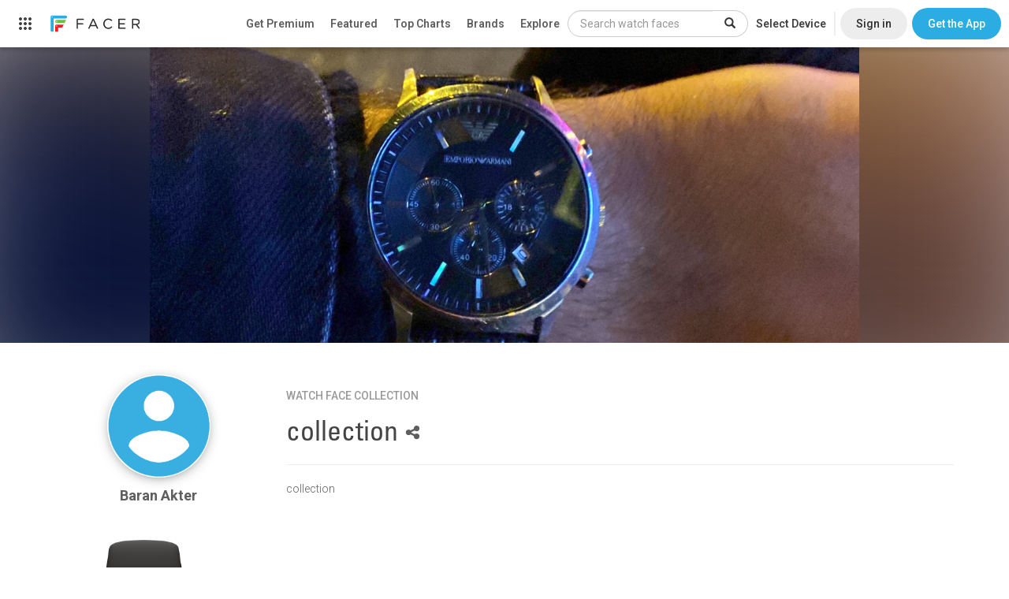

--- FILE ---
content_type: text/html; charset=utf-8
request_url: https://www.google.com/recaptcha/api2/anchor?ar=1&k=6LeY4IEfAAAAAJi2wS3bMhnS5GlPzFjQQlNeILhi&co=aHR0cHM6Ly93d3cuZmFjZXIuaW86NDQz&hl=en&v=PoyoqOPhxBO7pBk68S4YbpHZ&size=invisible&anchor-ms=20000&execute-ms=30000&cb=94v7zwgxa62t
body_size: 48546
content:
<!DOCTYPE HTML><html dir="ltr" lang="en"><head><meta http-equiv="Content-Type" content="text/html; charset=UTF-8">
<meta http-equiv="X-UA-Compatible" content="IE=edge">
<title>reCAPTCHA</title>
<style type="text/css">
/* cyrillic-ext */
@font-face {
  font-family: 'Roboto';
  font-style: normal;
  font-weight: 400;
  font-stretch: 100%;
  src: url(//fonts.gstatic.com/s/roboto/v48/KFO7CnqEu92Fr1ME7kSn66aGLdTylUAMa3GUBHMdazTgWw.woff2) format('woff2');
  unicode-range: U+0460-052F, U+1C80-1C8A, U+20B4, U+2DE0-2DFF, U+A640-A69F, U+FE2E-FE2F;
}
/* cyrillic */
@font-face {
  font-family: 'Roboto';
  font-style: normal;
  font-weight: 400;
  font-stretch: 100%;
  src: url(//fonts.gstatic.com/s/roboto/v48/KFO7CnqEu92Fr1ME7kSn66aGLdTylUAMa3iUBHMdazTgWw.woff2) format('woff2');
  unicode-range: U+0301, U+0400-045F, U+0490-0491, U+04B0-04B1, U+2116;
}
/* greek-ext */
@font-face {
  font-family: 'Roboto';
  font-style: normal;
  font-weight: 400;
  font-stretch: 100%;
  src: url(//fonts.gstatic.com/s/roboto/v48/KFO7CnqEu92Fr1ME7kSn66aGLdTylUAMa3CUBHMdazTgWw.woff2) format('woff2');
  unicode-range: U+1F00-1FFF;
}
/* greek */
@font-face {
  font-family: 'Roboto';
  font-style: normal;
  font-weight: 400;
  font-stretch: 100%;
  src: url(//fonts.gstatic.com/s/roboto/v48/KFO7CnqEu92Fr1ME7kSn66aGLdTylUAMa3-UBHMdazTgWw.woff2) format('woff2');
  unicode-range: U+0370-0377, U+037A-037F, U+0384-038A, U+038C, U+038E-03A1, U+03A3-03FF;
}
/* math */
@font-face {
  font-family: 'Roboto';
  font-style: normal;
  font-weight: 400;
  font-stretch: 100%;
  src: url(//fonts.gstatic.com/s/roboto/v48/KFO7CnqEu92Fr1ME7kSn66aGLdTylUAMawCUBHMdazTgWw.woff2) format('woff2');
  unicode-range: U+0302-0303, U+0305, U+0307-0308, U+0310, U+0312, U+0315, U+031A, U+0326-0327, U+032C, U+032F-0330, U+0332-0333, U+0338, U+033A, U+0346, U+034D, U+0391-03A1, U+03A3-03A9, U+03B1-03C9, U+03D1, U+03D5-03D6, U+03F0-03F1, U+03F4-03F5, U+2016-2017, U+2034-2038, U+203C, U+2040, U+2043, U+2047, U+2050, U+2057, U+205F, U+2070-2071, U+2074-208E, U+2090-209C, U+20D0-20DC, U+20E1, U+20E5-20EF, U+2100-2112, U+2114-2115, U+2117-2121, U+2123-214F, U+2190, U+2192, U+2194-21AE, U+21B0-21E5, U+21F1-21F2, U+21F4-2211, U+2213-2214, U+2216-22FF, U+2308-230B, U+2310, U+2319, U+231C-2321, U+2336-237A, U+237C, U+2395, U+239B-23B7, U+23D0, U+23DC-23E1, U+2474-2475, U+25AF, U+25B3, U+25B7, U+25BD, U+25C1, U+25CA, U+25CC, U+25FB, U+266D-266F, U+27C0-27FF, U+2900-2AFF, U+2B0E-2B11, U+2B30-2B4C, U+2BFE, U+3030, U+FF5B, U+FF5D, U+1D400-1D7FF, U+1EE00-1EEFF;
}
/* symbols */
@font-face {
  font-family: 'Roboto';
  font-style: normal;
  font-weight: 400;
  font-stretch: 100%;
  src: url(//fonts.gstatic.com/s/roboto/v48/KFO7CnqEu92Fr1ME7kSn66aGLdTylUAMaxKUBHMdazTgWw.woff2) format('woff2');
  unicode-range: U+0001-000C, U+000E-001F, U+007F-009F, U+20DD-20E0, U+20E2-20E4, U+2150-218F, U+2190, U+2192, U+2194-2199, U+21AF, U+21E6-21F0, U+21F3, U+2218-2219, U+2299, U+22C4-22C6, U+2300-243F, U+2440-244A, U+2460-24FF, U+25A0-27BF, U+2800-28FF, U+2921-2922, U+2981, U+29BF, U+29EB, U+2B00-2BFF, U+4DC0-4DFF, U+FFF9-FFFB, U+10140-1018E, U+10190-1019C, U+101A0, U+101D0-101FD, U+102E0-102FB, U+10E60-10E7E, U+1D2C0-1D2D3, U+1D2E0-1D37F, U+1F000-1F0FF, U+1F100-1F1AD, U+1F1E6-1F1FF, U+1F30D-1F30F, U+1F315, U+1F31C, U+1F31E, U+1F320-1F32C, U+1F336, U+1F378, U+1F37D, U+1F382, U+1F393-1F39F, U+1F3A7-1F3A8, U+1F3AC-1F3AF, U+1F3C2, U+1F3C4-1F3C6, U+1F3CA-1F3CE, U+1F3D4-1F3E0, U+1F3ED, U+1F3F1-1F3F3, U+1F3F5-1F3F7, U+1F408, U+1F415, U+1F41F, U+1F426, U+1F43F, U+1F441-1F442, U+1F444, U+1F446-1F449, U+1F44C-1F44E, U+1F453, U+1F46A, U+1F47D, U+1F4A3, U+1F4B0, U+1F4B3, U+1F4B9, U+1F4BB, U+1F4BF, U+1F4C8-1F4CB, U+1F4D6, U+1F4DA, U+1F4DF, U+1F4E3-1F4E6, U+1F4EA-1F4ED, U+1F4F7, U+1F4F9-1F4FB, U+1F4FD-1F4FE, U+1F503, U+1F507-1F50B, U+1F50D, U+1F512-1F513, U+1F53E-1F54A, U+1F54F-1F5FA, U+1F610, U+1F650-1F67F, U+1F687, U+1F68D, U+1F691, U+1F694, U+1F698, U+1F6AD, U+1F6B2, U+1F6B9-1F6BA, U+1F6BC, U+1F6C6-1F6CF, U+1F6D3-1F6D7, U+1F6E0-1F6EA, U+1F6F0-1F6F3, U+1F6F7-1F6FC, U+1F700-1F7FF, U+1F800-1F80B, U+1F810-1F847, U+1F850-1F859, U+1F860-1F887, U+1F890-1F8AD, U+1F8B0-1F8BB, U+1F8C0-1F8C1, U+1F900-1F90B, U+1F93B, U+1F946, U+1F984, U+1F996, U+1F9E9, U+1FA00-1FA6F, U+1FA70-1FA7C, U+1FA80-1FA89, U+1FA8F-1FAC6, U+1FACE-1FADC, U+1FADF-1FAE9, U+1FAF0-1FAF8, U+1FB00-1FBFF;
}
/* vietnamese */
@font-face {
  font-family: 'Roboto';
  font-style: normal;
  font-weight: 400;
  font-stretch: 100%;
  src: url(//fonts.gstatic.com/s/roboto/v48/KFO7CnqEu92Fr1ME7kSn66aGLdTylUAMa3OUBHMdazTgWw.woff2) format('woff2');
  unicode-range: U+0102-0103, U+0110-0111, U+0128-0129, U+0168-0169, U+01A0-01A1, U+01AF-01B0, U+0300-0301, U+0303-0304, U+0308-0309, U+0323, U+0329, U+1EA0-1EF9, U+20AB;
}
/* latin-ext */
@font-face {
  font-family: 'Roboto';
  font-style: normal;
  font-weight: 400;
  font-stretch: 100%;
  src: url(//fonts.gstatic.com/s/roboto/v48/KFO7CnqEu92Fr1ME7kSn66aGLdTylUAMa3KUBHMdazTgWw.woff2) format('woff2');
  unicode-range: U+0100-02BA, U+02BD-02C5, U+02C7-02CC, U+02CE-02D7, U+02DD-02FF, U+0304, U+0308, U+0329, U+1D00-1DBF, U+1E00-1E9F, U+1EF2-1EFF, U+2020, U+20A0-20AB, U+20AD-20C0, U+2113, U+2C60-2C7F, U+A720-A7FF;
}
/* latin */
@font-face {
  font-family: 'Roboto';
  font-style: normal;
  font-weight: 400;
  font-stretch: 100%;
  src: url(//fonts.gstatic.com/s/roboto/v48/KFO7CnqEu92Fr1ME7kSn66aGLdTylUAMa3yUBHMdazQ.woff2) format('woff2');
  unicode-range: U+0000-00FF, U+0131, U+0152-0153, U+02BB-02BC, U+02C6, U+02DA, U+02DC, U+0304, U+0308, U+0329, U+2000-206F, U+20AC, U+2122, U+2191, U+2193, U+2212, U+2215, U+FEFF, U+FFFD;
}
/* cyrillic-ext */
@font-face {
  font-family: 'Roboto';
  font-style: normal;
  font-weight: 500;
  font-stretch: 100%;
  src: url(//fonts.gstatic.com/s/roboto/v48/KFO7CnqEu92Fr1ME7kSn66aGLdTylUAMa3GUBHMdazTgWw.woff2) format('woff2');
  unicode-range: U+0460-052F, U+1C80-1C8A, U+20B4, U+2DE0-2DFF, U+A640-A69F, U+FE2E-FE2F;
}
/* cyrillic */
@font-face {
  font-family: 'Roboto';
  font-style: normal;
  font-weight: 500;
  font-stretch: 100%;
  src: url(//fonts.gstatic.com/s/roboto/v48/KFO7CnqEu92Fr1ME7kSn66aGLdTylUAMa3iUBHMdazTgWw.woff2) format('woff2');
  unicode-range: U+0301, U+0400-045F, U+0490-0491, U+04B0-04B1, U+2116;
}
/* greek-ext */
@font-face {
  font-family: 'Roboto';
  font-style: normal;
  font-weight: 500;
  font-stretch: 100%;
  src: url(//fonts.gstatic.com/s/roboto/v48/KFO7CnqEu92Fr1ME7kSn66aGLdTylUAMa3CUBHMdazTgWw.woff2) format('woff2');
  unicode-range: U+1F00-1FFF;
}
/* greek */
@font-face {
  font-family: 'Roboto';
  font-style: normal;
  font-weight: 500;
  font-stretch: 100%;
  src: url(//fonts.gstatic.com/s/roboto/v48/KFO7CnqEu92Fr1ME7kSn66aGLdTylUAMa3-UBHMdazTgWw.woff2) format('woff2');
  unicode-range: U+0370-0377, U+037A-037F, U+0384-038A, U+038C, U+038E-03A1, U+03A3-03FF;
}
/* math */
@font-face {
  font-family: 'Roboto';
  font-style: normal;
  font-weight: 500;
  font-stretch: 100%;
  src: url(//fonts.gstatic.com/s/roboto/v48/KFO7CnqEu92Fr1ME7kSn66aGLdTylUAMawCUBHMdazTgWw.woff2) format('woff2');
  unicode-range: U+0302-0303, U+0305, U+0307-0308, U+0310, U+0312, U+0315, U+031A, U+0326-0327, U+032C, U+032F-0330, U+0332-0333, U+0338, U+033A, U+0346, U+034D, U+0391-03A1, U+03A3-03A9, U+03B1-03C9, U+03D1, U+03D5-03D6, U+03F0-03F1, U+03F4-03F5, U+2016-2017, U+2034-2038, U+203C, U+2040, U+2043, U+2047, U+2050, U+2057, U+205F, U+2070-2071, U+2074-208E, U+2090-209C, U+20D0-20DC, U+20E1, U+20E5-20EF, U+2100-2112, U+2114-2115, U+2117-2121, U+2123-214F, U+2190, U+2192, U+2194-21AE, U+21B0-21E5, U+21F1-21F2, U+21F4-2211, U+2213-2214, U+2216-22FF, U+2308-230B, U+2310, U+2319, U+231C-2321, U+2336-237A, U+237C, U+2395, U+239B-23B7, U+23D0, U+23DC-23E1, U+2474-2475, U+25AF, U+25B3, U+25B7, U+25BD, U+25C1, U+25CA, U+25CC, U+25FB, U+266D-266F, U+27C0-27FF, U+2900-2AFF, U+2B0E-2B11, U+2B30-2B4C, U+2BFE, U+3030, U+FF5B, U+FF5D, U+1D400-1D7FF, U+1EE00-1EEFF;
}
/* symbols */
@font-face {
  font-family: 'Roboto';
  font-style: normal;
  font-weight: 500;
  font-stretch: 100%;
  src: url(//fonts.gstatic.com/s/roboto/v48/KFO7CnqEu92Fr1ME7kSn66aGLdTylUAMaxKUBHMdazTgWw.woff2) format('woff2');
  unicode-range: U+0001-000C, U+000E-001F, U+007F-009F, U+20DD-20E0, U+20E2-20E4, U+2150-218F, U+2190, U+2192, U+2194-2199, U+21AF, U+21E6-21F0, U+21F3, U+2218-2219, U+2299, U+22C4-22C6, U+2300-243F, U+2440-244A, U+2460-24FF, U+25A0-27BF, U+2800-28FF, U+2921-2922, U+2981, U+29BF, U+29EB, U+2B00-2BFF, U+4DC0-4DFF, U+FFF9-FFFB, U+10140-1018E, U+10190-1019C, U+101A0, U+101D0-101FD, U+102E0-102FB, U+10E60-10E7E, U+1D2C0-1D2D3, U+1D2E0-1D37F, U+1F000-1F0FF, U+1F100-1F1AD, U+1F1E6-1F1FF, U+1F30D-1F30F, U+1F315, U+1F31C, U+1F31E, U+1F320-1F32C, U+1F336, U+1F378, U+1F37D, U+1F382, U+1F393-1F39F, U+1F3A7-1F3A8, U+1F3AC-1F3AF, U+1F3C2, U+1F3C4-1F3C6, U+1F3CA-1F3CE, U+1F3D4-1F3E0, U+1F3ED, U+1F3F1-1F3F3, U+1F3F5-1F3F7, U+1F408, U+1F415, U+1F41F, U+1F426, U+1F43F, U+1F441-1F442, U+1F444, U+1F446-1F449, U+1F44C-1F44E, U+1F453, U+1F46A, U+1F47D, U+1F4A3, U+1F4B0, U+1F4B3, U+1F4B9, U+1F4BB, U+1F4BF, U+1F4C8-1F4CB, U+1F4D6, U+1F4DA, U+1F4DF, U+1F4E3-1F4E6, U+1F4EA-1F4ED, U+1F4F7, U+1F4F9-1F4FB, U+1F4FD-1F4FE, U+1F503, U+1F507-1F50B, U+1F50D, U+1F512-1F513, U+1F53E-1F54A, U+1F54F-1F5FA, U+1F610, U+1F650-1F67F, U+1F687, U+1F68D, U+1F691, U+1F694, U+1F698, U+1F6AD, U+1F6B2, U+1F6B9-1F6BA, U+1F6BC, U+1F6C6-1F6CF, U+1F6D3-1F6D7, U+1F6E0-1F6EA, U+1F6F0-1F6F3, U+1F6F7-1F6FC, U+1F700-1F7FF, U+1F800-1F80B, U+1F810-1F847, U+1F850-1F859, U+1F860-1F887, U+1F890-1F8AD, U+1F8B0-1F8BB, U+1F8C0-1F8C1, U+1F900-1F90B, U+1F93B, U+1F946, U+1F984, U+1F996, U+1F9E9, U+1FA00-1FA6F, U+1FA70-1FA7C, U+1FA80-1FA89, U+1FA8F-1FAC6, U+1FACE-1FADC, U+1FADF-1FAE9, U+1FAF0-1FAF8, U+1FB00-1FBFF;
}
/* vietnamese */
@font-face {
  font-family: 'Roboto';
  font-style: normal;
  font-weight: 500;
  font-stretch: 100%;
  src: url(//fonts.gstatic.com/s/roboto/v48/KFO7CnqEu92Fr1ME7kSn66aGLdTylUAMa3OUBHMdazTgWw.woff2) format('woff2');
  unicode-range: U+0102-0103, U+0110-0111, U+0128-0129, U+0168-0169, U+01A0-01A1, U+01AF-01B0, U+0300-0301, U+0303-0304, U+0308-0309, U+0323, U+0329, U+1EA0-1EF9, U+20AB;
}
/* latin-ext */
@font-face {
  font-family: 'Roboto';
  font-style: normal;
  font-weight: 500;
  font-stretch: 100%;
  src: url(//fonts.gstatic.com/s/roboto/v48/KFO7CnqEu92Fr1ME7kSn66aGLdTylUAMa3KUBHMdazTgWw.woff2) format('woff2');
  unicode-range: U+0100-02BA, U+02BD-02C5, U+02C7-02CC, U+02CE-02D7, U+02DD-02FF, U+0304, U+0308, U+0329, U+1D00-1DBF, U+1E00-1E9F, U+1EF2-1EFF, U+2020, U+20A0-20AB, U+20AD-20C0, U+2113, U+2C60-2C7F, U+A720-A7FF;
}
/* latin */
@font-face {
  font-family: 'Roboto';
  font-style: normal;
  font-weight: 500;
  font-stretch: 100%;
  src: url(//fonts.gstatic.com/s/roboto/v48/KFO7CnqEu92Fr1ME7kSn66aGLdTylUAMa3yUBHMdazQ.woff2) format('woff2');
  unicode-range: U+0000-00FF, U+0131, U+0152-0153, U+02BB-02BC, U+02C6, U+02DA, U+02DC, U+0304, U+0308, U+0329, U+2000-206F, U+20AC, U+2122, U+2191, U+2193, U+2212, U+2215, U+FEFF, U+FFFD;
}
/* cyrillic-ext */
@font-face {
  font-family: 'Roboto';
  font-style: normal;
  font-weight: 900;
  font-stretch: 100%;
  src: url(//fonts.gstatic.com/s/roboto/v48/KFO7CnqEu92Fr1ME7kSn66aGLdTylUAMa3GUBHMdazTgWw.woff2) format('woff2');
  unicode-range: U+0460-052F, U+1C80-1C8A, U+20B4, U+2DE0-2DFF, U+A640-A69F, U+FE2E-FE2F;
}
/* cyrillic */
@font-face {
  font-family: 'Roboto';
  font-style: normal;
  font-weight: 900;
  font-stretch: 100%;
  src: url(//fonts.gstatic.com/s/roboto/v48/KFO7CnqEu92Fr1ME7kSn66aGLdTylUAMa3iUBHMdazTgWw.woff2) format('woff2');
  unicode-range: U+0301, U+0400-045F, U+0490-0491, U+04B0-04B1, U+2116;
}
/* greek-ext */
@font-face {
  font-family: 'Roboto';
  font-style: normal;
  font-weight: 900;
  font-stretch: 100%;
  src: url(//fonts.gstatic.com/s/roboto/v48/KFO7CnqEu92Fr1ME7kSn66aGLdTylUAMa3CUBHMdazTgWw.woff2) format('woff2');
  unicode-range: U+1F00-1FFF;
}
/* greek */
@font-face {
  font-family: 'Roboto';
  font-style: normal;
  font-weight: 900;
  font-stretch: 100%;
  src: url(//fonts.gstatic.com/s/roboto/v48/KFO7CnqEu92Fr1ME7kSn66aGLdTylUAMa3-UBHMdazTgWw.woff2) format('woff2');
  unicode-range: U+0370-0377, U+037A-037F, U+0384-038A, U+038C, U+038E-03A1, U+03A3-03FF;
}
/* math */
@font-face {
  font-family: 'Roboto';
  font-style: normal;
  font-weight: 900;
  font-stretch: 100%;
  src: url(//fonts.gstatic.com/s/roboto/v48/KFO7CnqEu92Fr1ME7kSn66aGLdTylUAMawCUBHMdazTgWw.woff2) format('woff2');
  unicode-range: U+0302-0303, U+0305, U+0307-0308, U+0310, U+0312, U+0315, U+031A, U+0326-0327, U+032C, U+032F-0330, U+0332-0333, U+0338, U+033A, U+0346, U+034D, U+0391-03A1, U+03A3-03A9, U+03B1-03C9, U+03D1, U+03D5-03D6, U+03F0-03F1, U+03F4-03F5, U+2016-2017, U+2034-2038, U+203C, U+2040, U+2043, U+2047, U+2050, U+2057, U+205F, U+2070-2071, U+2074-208E, U+2090-209C, U+20D0-20DC, U+20E1, U+20E5-20EF, U+2100-2112, U+2114-2115, U+2117-2121, U+2123-214F, U+2190, U+2192, U+2194-21AE, U+21B0-21E5, U+21F1-21F2, U+21F4-2211, U+2213-2214, U+2216-22FF, U+2308-230B, U+2310, U+2319, U+231C-2321, U+2336-237A, U+237C, U+2395, U+239B-23B7, U+23D0, U+23DC-23E1, U+2474-2475, U+25AF, U+25B3, U+25B7, U+25BD, U+25C1, U+25CA, U+25CC, U+25FB, U+266D-266F, U+27C0-27FF, U+2900-2AFF, U+2B0E-2B11, U+2B30-2B4C, U+2BFE, U+3030, U+FF5B, U+FF5D, U+1D400-1D7FF, U+1EE00-1EEFF;
}
/* symbols */
@font-face {
  font-family: 'Roboto';
  font-style: normal;
  font-weight: 900;
  font-stretch: 100%;
  src: url(//fonts.gstatic.com/s/roboto/v48/KFO7CnqEu92Fr1ME7kSn66aGLdTylUAMaxKUBHMdazTgWw.woff2) format('woff2');
  unicode-range: U+0001-000C, U+000E-001F, U+007F-009F, U+20DD-20E0, U+20E2-20E4, U+2150-218F, U+2190, U+2192, U+2194-2199, U+21AF, U+21E6-21F0, U+21F3, U+2218-2219, U+2299, U+22C4-22C6, U+2300-243F, U+2440-244A, U+2460-24FF, U+25A0-27BF, U+2800-28FF, U+2921-2922, U+2981, U+29BF, U+29EB, U+2B00-2BFF, U+4DC0-4DFF, U+FFF9-FFFB, U+10140-1018E, U+10190-1019C, U+101A0, U+101D0-101FD, U+102E0-102FB, U+10E60-10E7E, U+1D2C0-1D2D3, U+1D2E0-1D37F, U+1F000-1F0FF, U+1F100-1F1AD, U+1F1E6-1F1FF, U+1F30D-1F30F, U+1F315, U+1F31C, U+1F31E, U+1F320-1F32C, U+1F336, U+1F378, U+1F37D, U+1F382, U+1F393-1F39F, U+1F3A7-1F3A8, U+1F3AC-1F3AF, U+1F3C2, U+1F3C4-1F3C6, U+1F3CA-1F3CE, U+1F3D4-1F3E0, U+1F3ED, U+1F3F1-1F3F3, U+1F3F5-1F3F7, U+1F408, U+1F415, U+1F41F, U+1F426, U+1F43F, U+1F441-1F442, U+1F444, U+1F446-1F449, U+1F44C-1F44E, U+1F453, U+1F46A, U+1F47D, U+1F4A3, U+1F4B0, U+1F4B3, U+1F4B9, U+1F4BB, U+1F4BF, U+1F4C8-1F4CB, U+1F4D6, U+1F4DA, U+1F4DF, U+1F4E3-1F4E6, U+1F4EA-1F4ED, U+1F4F7, U+1F4F9-1F4FB, U+1F4FD-1F4FE, U+1F503, U+1F507-1F50B, U+1F50D, U+1F512-1F513, U+1F53E-1F54A, U+1F54F-1F5FA, U+1F610, U+1F650-1F67F, U+1F687, U+1F68D, U+1F691, U+1F694, U+1F698, U+1F6AD, U+1F6B2, U+1F6B9-1F6BA, U+1F6BC, U+1F6C6-1F6CF, U+1F6D3-1F6D7, U+1F6E0-1F6EA, U+1F6F0-1F6F3, U+1F6F7-1F6FC, U+1F700-1F7FF, U+1F800-1F80B, U+1F810-1F847, U+1F850-1F859, U+1F860-1F887, U+1F890-1F8AD, U+1F8B0-1F8BB, U+1F8C0-1F8C1, U+1F900-1F90B, U+1F93B, U+1F946, U+1F984, U+1F996, U+1F9E9, U+1FA00-1FA6F, U+1FA70-1FA7C, U+1FA80-1FA89, U+1FA8F-1FAC6, U+1FACE-1FADC, U+1FADF-1FAE9, U+1FAF0-1FAF8, U+1FB00-1FBFF;
}
/* vietnamese */
@font-face {
  font-family: 'Roboto';
  font-style: normal;
  font-weight: 900;
  font-stretch: 100%;
  src: url(//fonts.gstatic.com/s/roboto/v48/KFO7CnqEu92Fr1ME7kSn66aGLdTylUAMa3OUBHMdazTgWw.woff2) format('woff2');
  unicode-range: U+0102-0103, U+0110-0111, U+0128-0129, U+0168-0169, U+01A0-01A1, U+01AF-01B0, U+0300-0301, U+0303-0304, U+0308-0309, U+0323, U+0329, U+1EA0-1EF9, U+20AB;
}
/* latin-ext */
@font-face {
  font-family: 'Roboto';
  font-style: normal;
  font-weight: 900;
  font-stretch: 100%;
  src: url(//fonts.gstatic.com/s/roboto/v48/KFO7CnqEu92Fr1ME7kSn66aGLdTylUAMa3KUBHMdazTgWw.woff2) format('woff2');
  unicode-range: U+0100-02BA, U+02BD-02C5, U+02C7-02CC, U+02CE-02D7, U+02DD-02FF, U+0304, U+0308, U+0329, U+1D00-1DBF, U+1E00-1E9F, U+1EF2-1EFF, U+2020, U+20A0-20AB, U+20AD-20C0, U+2113, U+2C60-2C7F, U+A720-A7FF;
}
/* latin */
@font-face {
  font-family: 'Roboto';
  font-style: normal;
  font-weight: 900;
  font-stretch: 100%;
  src: url(//fonts.gstatic.com/s/roboto/v48/KFO7CnqEu92Fr1ME7kSn66aGLdTylUAMa3yUBHMdazQ.woff2) format('woff2');
  unicode-range: U+0000-00FF, U+0131, U+0152-0153, U+02BB-02BC, U+02C6, U+02DA, U+02DC, U+0304, U+0308, U+0329, U+2000-206F, U+20AC, U+2122, U+2191, U+2193, U+2212, U+2215, U+FEFF, U+FFFD;
}

</style>
<link rel="stylesheet" type="text/css" href="https://www.gstatic.com/recaptcha/releases/PoyoqOPhxBO7pBk68S4YbpHZ/styles__ltr.css">
<script nonce="GvItXB7RXGzpPK19p6GfVg" type="text/javascript">window['__recaptcha_api'] = 'https://www.google.com/recaptcha/api2/';</script>
<script type="text/javascript" src="https://www.gstatic.com/recaptcha/releases/PoyoqOPhxBO7pBk68S4YbpHZ/recaptcha__en.js" nonce="GvItXB7RXGzpPK19p6GfVg">
      
    </script></head>
<body><div id="rc-anchor-alert" class="rc-anchor-alert"></div>
<input type="hidden" id="recaptcha-token" value="[base64]">
<script type="text/javascript" nonce="GvItXB7RXGzpPK19p6GfVg">
      recaptcha.anchor.Main.init("[\x22ainput\x22,[\x22bgdata\x22,\x22\x22,\[base64]/[base64]/[base64]/[base64]/[base64]/[base64]/[base64]/[base64]/[base64]/[base64]\\u003d\x22,\[base64]\\u003d\\u003d\x22,\x22w5/Dv8KRV1nCosKqw7XDrDLChXrDljLCjTcMwr3Cq8Kaw7vDrTcaMX1Pwpx6ZsKTwrYHwrPDpz7DhifDvV55RDrCtsKcw4rDocOhbQTDhHLCvFHDuSDCrsKyXsKsN8OJwpZCKMKSw5BwecKZwrY/[base64]/Ds2/DnMO4OMK3YsOWw6QFGsOpHsKQw5oGwpzCgsKmw7nDkAzDt8OobcKqfD9EZwHDscO1NMOUw63DssKwwpZ4w5fDgw40OEzChSY7RUQAM30Bw74AOcOlwplWJBzCgC3DhcOdwp1wwoZyNsKGH1HDoy4WbsK+WQ1Gw5rCmsOed8KaaGtEw7tJIm/[base64]/CrsKHw6DDsR41XncTw4RZwqzDmMKcwosVGMO6wp7Dng96wrrCi1XDvRHDjcKrw6Y/wqgpU1BowqZNIMKPwpIjW2XCoBrCjHR2w6xBwpdrJ3DDpxDDmsKDwoBoHMOgwq/CtMObcTgNw6dKcBMGw7wKNMKEw4Rmwo5UwqI3WsK8KsKwwrBFQCBHB2fCsjJKF3fDuMK6N8KnMcOvCcKCC2Iuw5wTVjXDnHzCqMOJwq7DhsOgwotXMl/[base64]/woDCmUVAwppNw5RmRSXCm8OSAsODwqrCkFAiaRFyHz3DoMOOw7jDr8KKw7RaR8OvcWFMwq7DkgF1w63DscKrGi7DpMK6wq40PlPClAhLw7ggwovChlo4Y8KuS2pQw5k9IsKEwqkswq1tCsO1WcONw4QiJRjDonDCmcKpFcKqPsK3PMKjw4XCgMKQwpYVw6bDs3ELw7/[base64]/HcODNRtWwqrClDjCiE3DnWfDoU7Cp8KJBEhYw7lZw5vDnSjCosOpw6M6wqRdccOKwrvDqsK0wpHCuTIGwo3DgMOyETxLwrrChiQWdXxHw67Cpx0+OFDCux7Dh1XCjcOqwoLDimrDkznDtsKCe3xOwpfDkMK9wrLDtMO/JMKEwrUcajzDlxRpwrXDlQ9zTsK/[base64]/CtMOBwpDDscOBwpknwoZBJsO0wpYOwpdLTsOhwqUaGsKcwpheMcKow7Z7w4RHwpLCsATDqk/[base64]/DgmtJEsKhAMKhI8KUWitgPMKHWsOvw4xCeAjDo3fCvcK9aUteATlAwqgNB8K1w5xbw6zCpEVhw5zDuAPDrMO2w4vDiT7DvjjDpSJXwoPDgzwIRMO8HnDCoxTDisKpw7oWBDN/w6sfCcOeWsKrK1wLKynCllHClMKkLcOGFsO7cV/Co8Ksa8O1fGDCvi/CpcK4AsO+woPDggAkRj8xwrTDrMKIw6PDgMOzw7LCosKTWiNZw4TDqlLDnMOHwowDcyTCvcO1Rgt1wpbDl8Kdw74Iw5TCggoxw7IiwqdOaXXDtyopw5rDocObBcKOw49EFy1gEArDmcKlPG/Cs8OvFF51wqrCjVVsw7PDqMOje8Oswo7ChcOaXEMoAMOUwpAed8OwQnIMEsOEw7PCrcOAw6zCnsKld8K6wrkoOcKSwqrClwjDicODf0/[base64]/CgcOzw4MyNkLDpsK3w47Dh0AzwqPDi8OTWw/[base64]/wr7ClMOqwog1X8KvccOrBhVZGcK5w7vCvWNJPXfCjcKKQ33CosKMwrMMw4vCqBXClSfCl3jCrn3Cl8O2YsKlf8OvE8OFBMK0Hmw/[base64]/[base64]/DtMO0wpfCqCbDnAPCocOUHcKrAMKFworCi8O9O8K2SsOTw5/CgQfDml3CgmMzwpfCmMK1HFd5w6jDszZLw40Aw4hXwqFsL3FvwqkKw6A3fCMMVUrDjEzDq8OJdiVNwp4fTivComskcMO4BsOkw5rCjSzCosKUwobCm8OxUsOYRX/CvjdmwrfDrAvDosKew68uwonDp8KTHgfDvTYuwpbCv2R4VivDgMOcwqUpw4XDojpOfMKYw7huwq7Dl8K9w63Dtn4Lw5DCtsK/wqQowrl5GsO6w53CgsKIHsOVMMKcwq7DssK4w55Uw4bCqMOaw4lydcOrO8OFe8KcwqjCmk7CgsOxewnDumrCnkk6wqnCi8KtLcO9wro9wpoHL1gXwrUcBcKEw6wyOGwiwpgtwrnDlFnCkMKND0Mcw4HCiwJrJcKywpDDt8OUwp/CpVTDoMKSBjoYwr/DnzVsYsOCwoRAwqnCnMOew6BEw6tRwpjDvhUSMS3CucOpXVVSw5nDucKrZScjwrbDtjjDliM2MhPCuUs8Og3DvWjChhwKHXLCoMOtw7HCnzfCtWUXDcKiw544EMOZwokvw5vCqMOuKwNzw7/CrV3CrzbDk2bCv1gxacO9HcOMwpMGw6LDhQ5awoHCgsKswoHCnAXCrlFOEzLCusO1w70KF1tSK8Ktwr3DpH/[base64]/CkMO+w5kYwoDDtsORw5fDsEHDh8Kzw4vDrW7Cq8Kew6nDgcO+HWLDocK0SMO7wrhvQMKwA8KYGsKKLxsAwokaD8ORF27DmUrDqVbCo8OTTE/CrF/Cm8OEwqLDoWvCqMOswpE6LGwrwopcw4A+wqTDhsKESMKfFcKaLAvCm8OxR8O2UTt0wqfDhsKEwrTDpsKbw7XDhcKOw4RpwqPCncOIUcO3O8Oxw4tsw7c0woAVUGrDu8KVcsOuw5FKw6Bswpo2FiVdwo51w5B/BcOxCkERwq7DisKsw7rDmcKbRTrDjBPDtC/DpVXCkMKLGMO6bi3DkcOVWMKZw7BaTyvDg0bCuyrCs0g1wpbCng8OwqvCkcKIwoVKwoRQc3/DtsKlw4Z+Ik5fecKiw6vDusK4CsOzJsKIwpg9FsORw6zDtsK1Bzd2w5HCqBJNcgtbw6XCgsOrTMORalPCpG5gw5JEB1PCvMORw5FMJz1CC8OKwqUTZ8K7HcKGwoRYw5xwTQLCq3Z2woPCk8K3HXwPw74lwrMaS8Klw6HCvifDicOMW8OcwobCpDtSLT/[base64]/w7sZYF3CtcKsw7ILwrotB8OxQ8KXSQRZJsK7wpp6wrcNw5XCgcOWHcO6KHLChMOEEcKDw6LCnRBEwoHDlF/[base64]/D8Kaw4rDtHTCt8KpKVDDu2fCjifDiWrDncOiw7JKw47CgBbCnx01w64ZwpxwCsKEX8O+w4svwr1awpPDjHHDmVdIw63CvSTDiWLDrA4qwqbDncKAwqRXWwvDlRDCgsOgwoMfw4XDlMOOwoXDgmfCscOqw6HDh8OHw4k7OTTCgHfDmSAHKXjDo04Owow6w4HCnF/DilzCq8KXw5PChH0Nw4nDosKowpRiXMOrwotmCWLDpn8hWsOKw5gxw5rCvcOTwqjDhsOOOiTDq8KgwqPCpD/Du8K8NMKnw7fCjMKcwrPDtg09FcKBcTZaw6RcwrxUw5Qmw6hmw4/[base64]/DjyBDwpTCmEvDgsOeIlbCicOcBMOxw5ZdJWjCojwpbVXDlMKvZMOVwpwBwrpcCwd7w5PCocK7JsKBwph8wq7CtsKnFsK7CyoWwqB/d8KBwpLDmiPCoMK6MsOQDnfCpFt8csKXwoUQw5DChMOMI0sfdlZHw6InwqsiCsOvw6wdwpbDuR9XwpzCoFJlwpLCogxaUMOBw7vDsMKvwqXDlCtXVErCq8KbdTR2IcKyGSLDiFDCkMOGKXHCsXBCenTDsmfCscOxwoLCgMOIPnDDjS4LwqnCpi4Qwq7Do8KtwoJ/w7/DpydqSkvDg8O5w6xzH8OBwqzDi2vDqcOEVBXCr0wwwpXCr8K+woV+wrMyCsKyA0x6VsKwwoUOQcOET8OfwoHCr8Ovw4HCohBIIMORbsK7bgrCoGESwroHwo4OYMOawpTCuS/CpUx1d8KtZ8OnwohMEyw9BCdudcKxwobCkgXCjMK2wo7CmgJYFHI6HDZBw5Alw7nDqHdZwonDlxbCj23DgcOjHsOmOsKnwqBbTT3DnMOrB2nDmcOCwr/DnArCq30Nwq3Cvy0+wobDpDvDmsOQw693wpHDjcKCw4dEwoc9woRVw6wXOsK1EcOoMU7Dp8OkHlkMZsKGw4g3wrDDmGTCrRZlw6HCoMOswr5MK8KcBHnDmcOYMcOXey/[base64]/DtXHDlTLDocKQwqnCosOEwpFqw6d2Bm3DsV7Cpw7DsAbDg1jCs8OfOMKkbsKVw5LDimg4SiHCuMOXwr0sw5hae2XCrh8+XRtNw51BHh1fw58/w6PDlcKLwqhdfcK4wqJCEGBLU3zDicKvLcOlccOleAVnwrV/KsODSFgewr1NwpZCw7PCpcO/wrUUQjnDrsKlw4zDnCNfFl1AZ8K9P2nDm8KdwoxBYMKmWVxTPsO/U8KEwq0mBCYZCsONTX7DkFnCpMOAw7DCv8OBVsObwpUPw7/[base64]/DrEgrLBrCshxMwqsfwqjCpXrDgwFzw6hDwqrClFzCs8KGDcKqwo7Ci25swqDDrBRKP8K8VG4ew7USw7Qgw5tTwpNhb8OJDMKOT8OCOMK3bcO7w7fDqhDCpWjCisOawpzDo8K0KDvDtxMAwo7CmcOawq/Cq8KkHD1uwpNZwq/[base64]/CucOHMm8rw6JnG8KLDcKxR8O1wq5ywr/DuHF/JyLClCVcSRljwqFTQzvDj8ObcWfDr2ZzwphsNGozw53Cp8Ofw6bCj8KQw5tqwo/CoFxCwofDocO/w4HCicODYSNeBsOMfzvCg8K9PMO1PgXCswIQw43ClMO+w47CkMKLw7hPXsOoJjPDgsOZw7shwrTDj07CqcKeaMOrGcOvZcKCUWlYw7FYJcOCPlzDpcOOYx/CgWHDhW8US8OYwqo1wpNVwrIMw5dlw5VRw5JHKF0mwoVOw7FORmvDscKKFMK7UsKIIsKof8OSf3rDlnM9w7piVCXCv8OTA1MLFcKseD7ChsOad8Oqwp/CsMK/YCfDlcK6Jj/CgcKhwr/DncOuw7UHRcKiw7U9AkHDmhnDtE/DucKWZMKUfMOeOxdxwp3DujVwwrXChCZxcsOmw4hvAnRuw5vCj8OKK8OpGj8sLFfDmsOpwotRw4zDqTXChX7DhljDnHpdw7/DnsOxw5NxKcOKw4HClMKRw7QzQMK7w5XCocKiE8KSZMO8w44WMQ19wr3Dt23Dr8OqZcO/w45Twq1NPcOjccOFw7Qyw44wTQDDhR5sw6XDiRkVw5ctEALCucK4w6HCvHXCgxpsPsOhTALCt8OBwpXDs8O/woPCqAMdPcK3wpt3cRDCtsONwpsFEREVw5vCm8ObN8KQw45SeVvCrsOnwqBmwrdVFcOfw4XDj8OFw6LDicO5fiDDsnxDSWPDq0EPa3AlIMOuwrAnPsKmTcKqFMKSw6c9FMKTwp4sa8K/S8KKIkA+w4DDssK9fsOADTQfe8KzV8OLwq3CriEHSBUzw6JQwpbClMKFw4k7LMOpG8Oew48Ow57Cj8KOwqBwccKLU8OBAC7CucKlw6kBw7t9LERQYMK6woMlw50lwqkWdMKhwrIrwrJLAsOkIcOuw6c/wr3CqCrCqMKVw5bDs8ORHAgnfcOYQQzCmcKHwohUwr/CqsONGMKwwoPCusOUwpEmRMKvw4YJbwbDvT8tR8K7w5TDg8Orw4o0U1rDoSTDjMOgflHDmxUuRcKPfnjDgMOHScOhEcOvwot9GsOrwpvCgMOtwprDoAZuK03DgQ4ZwrRPw5gaBMKYwpLCsMO5wr8dwpfCiC8kwpnChcO6wo3DnFYnwrJbwpd/E8KPw5nCnwPDk1XCoMOAXMK2w7/Dk8KvWcOZwrTCqcOCwrMEw7tReETDn8KDMBYtw5LCt8OOw5rDocKowpQKwqnDocOfw6Esw4/[base64]/DtMKowqzDjMOAw61VwpTCn3pbFMOYw5h3wrsnw5ZQw7DCrcKze8KQwr3Di8KTUCAYdgXDsEpBVMKEw7AsKkkLRx/[base64]/CthMoaMKrwoXDgUBgDsOXflQCOsO3K0Euw5rCi8KZLgPDnsKcwqnDpxUEwqDDhcOswqgzw57DvsOBFcOBEAVSwojCtnHDrFBpwqfCu0w/wpzDvcOAKnE+JsK3LU56Km/DjsK+IsKcwr/DvcKmbXEyw5xoLsK9C8OPFMOcWsK9TMO5w7/Cq8KBLSTDkTcvwp/CksO7dsOaw4Zuw6rCv8O/PD41V8Ovw5jDrMKCdgk+YMOawo54w6PDvHTCmMOUwpBeVMKqPsOwG8K+w6zCssOmfkhuw48+w4gswoLClA/CtMOYGMOFw5TCiBQNwoE+wrBPwqkBw6HDinTCvHLCr0oMw7rCu8OQw5rDslTCtcKmw5nCvGDDjj7CsQLCkcONWRLCnQfDpMONw4zCgMKUbsO2TsKbM8OOPMOfw4TCmMKJwoDClEF/[base64]/wozDj0IpHMOiWcK4Lj8XbcKFw73DgU9RdmzClT5FWyckCH3DpGvDlxDDlCzCkMKTPsOgXsKdKMKjAcOSTUFObgBbc8OlSWRAwqvCs8OFb8OYwr40w7Vkw6/DvMOtwpMTw4PDi07Cp8OaOMKSwqN7PywKCTXCohExABDDgQHClGQOwq8Uw4XCtX5IEcKqDMKvAsKLw7vDgwknDU7DkcOtwr0xwqV6wrXCgsOBwr5Gb34QAMKHYMKGwoNIw6x6wo8zF8Kfwp9HwqgLwp8IwrjCvsKWecK8bTNewp/CscKyBsOAGTzCkcO/w5/DgMK+wpcoesK9w4nCuwLDncOqw7TDuMOLHMKNwrPCmMK7L8K3wpjDkcOFXsO8wqpySsKiwrvCj8OKR8KBAMOXIHDDrz9Awo1pw4vCocObEcKNw7jCrF5iwrvCssK/wo1MZGrCisO/W8KNwoLDu1zCih86wrsswpsAw5dpJhrCiSYzwpfCtcKpQMK3ACrCv8KLwqIrw5zDgDcBwp9CMi7Cl2jChzRMw5Ebwr5Qw6JASF7DicKkwqkeHhBaf38yRV5ERsOLXQIgw7lsw6nDusOWw4VFQ3RQw71EOiArw43DvMOZJ0/Dkn9RPMKHYyBbRMODw5vDp8Ojw78NF8KEa1wnOMKfdsOew5kFUMKfQTzCo8KGwprDtcOPIsOrY3PDmMKOw5vCsCPDs8KuwqdnwoAgwpnDn8Kpw6s8HhRfacKvw547w6/CoBAPwpN7VsOSw50XwoEKF8OVTsKyw7fDlsKjQ8KkwoQ0w7rDisKDPSYIMsKHNSnCl8O0wrpKw4cbwo88w63DuMODQ8KawoLCtsKwwrI5ZmXDisKFw6DCgMK6IQNrw4bDlMK5K3/Co8OCwobDvsOXw6bCqMOrw6MVw4vCl8KvbMOrY8OaNw3Dj3PCl8KlWw/DiMOjwqXDlsOENmUmM1wgw7tYwrpFw790wp5PVXTChHTDsjbCnngracO+Oh0QwqoDwqbDih3CicO0wpdnVsKafiLDnwHCu8KLCErCg2/DqAAuHMKJa1onRUrDkcOaw5g3w7MxUsO/w6DCm2fDn8Osw6gqw6PCmCHDvRsTMBLChHtIScOnF8OgP8OuWMK0OcO7ZH/Dv8K6HcO1w5HDtcKeP8Oww6JsPC7CpnXDinvCmsOqw48KNGHCmWrCikhzwrpjw5tlw7pRQmN/wqcTCsKIw45RwpUvQ2HCrcKfw7rDicKnw78XeQHChQo6JsKzX8Kow71QwofCssO2HcOnw6XDk2vDoRXCqmrCgGjDqcOREVvDj0k0JnvDhcOMw7vDo8OmwpHCmsOzw5nDrRkWOxJTwpvCrB8qcikaBFxqRMOsw7XDlhQaworCnDthwqEEFsK1RcKowpvDv8OUcD/DjcKFV1I2wp/DuMOjfxlGw4dqfMKpw47DkcO4w6QXw5tAwpzCu8KbEsK3PmY0bsOPwr43wobCj8KKdMKRwqfDmk7DiMK1bMKsEsKYw4svwobDkipJwpHDlsKTw6jCkXrCsMK2McK8A25RHzQVZi1Sw4VtdsK8IMOwwpHCocOAw6/DvQzDrsK1L3DCi3TCg8OvwpZCLj88woN0w41Bw5HCtMO2w47DvMOLZsOGFiQZw7ISwotlwrU7w4rDrMOWWCnCsMKUQGfCgDjDsQ/DnMOfwqHCtsOaUcKxUsO5w4stKMOzH8KawokPXH7CqU7CgMOmw5/DqmgbJcKLw6kWCVs9QScrw5vCpF7DumI2AHfDqUHCpMK0w6DDs8Ozw7HCvU5QwoPDkH/[base64]/[base64]/w68bMMORw67DkyYEIsODUcKKKMKTw4nDrMOaXMKUF8Krw5HChSPDvV/CtSfCj8K5wq3CssKaP1XDgFZgaMOnwp3Cg2sFcQZ6bXxKb8OKwolTKxUeBVN5w5gww5wtwrp3FsKfw5I7F8KVwpAkwoLDhsKnM180EEbCjhxBw4fCksKJDmUIwrxAIMOZw6/CuGTDsx0Mw7IBNMObHsKUZALDuSPCkMOLwpDDjMKVUDQMY2p5w6Ibw40lw4bCoMOxJErCrcKow5pvcRN2w7sEw6DCocOjwrwQJ8OzwqDDthXDshdbAcOEwoB5AcKKYGDDv8KKwo9Kwp7Ci8OZZyTDmMOBwrQvw6sVwp/[base64]/[base64]/[base64]/DqsO6RSNRw4/Cr8OIUiECGRzDtsOvw7RKTxwiw4wcwoLDgsK8ecOcw6Yvwo/Dr3TDi8KjwqbDncKiUsO9BcKgw5nDosKlFcOmasKWwoLDuhLDnmfClXxdMAPDh8Ofw6rDox7CsMKKwpV6wq/[base64]/ChwM1e1vChMOaw5nCjyUGWzwIEcKPw6d2wpcYw5XDkEcNIh/DkRfDssKOYSzDrsOFwoEqw4oqwrEwwptKb8KabEl4c8Okw7TCrGsDwrzDpcOpwr5OUsK4JcOFw6Yvwq3CqjXDhsK8w5vCsMOfwoxIw5DDksK/czNPw5bDhcK7w6srFcOwdD0Bw65jc2bDoMOnw45BfsOacyt/w6fCuTdEVWNeCsKCwqvDjH5Aw6MNXMKyO8Ojw43DpVvCqgzCvMO4csONcC3DvcKSwpXCoVUuw5BSw409JcKrw58QXgrDvW4bVjFiH8KGwp3CgSdudnwOw7fCoMOVVcKOw57DqH/DlF/DtMOKwo4ZcTVcwrEXGsK4KsOfw7rDtEUaXcOvw4BzY8K7worDhi3CtnjDnmlZVsKrw5Vpw453wpQiUn/CscKzXVczSMKXaHh1w71WSGXCr8K/wpUfLcOjwrEiwqLDn8OpwpsxwrnDuWPCrsOfw6Nww5fDssKzw49nwpUlA8OMHcOETTVewrPDoMODw6XDi0jDuDg2w4/DnjwnacKHDBtow6E/[base64]/Dt8OGGMOyTcKeDsORw6LCkEvDpE4AwpTCsWR3IDJ4wq0Kc0pjwpzDkRXDlcO4UMOiacKDLsOLwq/Cv8O9OcOxwqzDucOJTMONwq3DrsOaCWLCknHDo3vDugt2b1cBwq3DrAvClMOTw6bDtcOFwqF+OMKvwrR/HRgFwq8zw7QJwqLCiUomw5XCnj01QsKlwqrCjcOEZAnChcKhJsOUAcO+PQs/MXbDt8KyCsKbwoRlwrjCjQ8mw7kWw6nDhsODUEF4MW4pwrzDsRzCnGLCqAnDtMOaGMKIw5rDlS7DtMKkfE/DshpswpVkYcKEw67CgsOfKcKFwpHCrsKhWyTChkzCuCjCkEbDhQYow6AiRsODe8K5w5YGVcKtwr/CicO4w7MzLX7DucOVOl9fD8OxT8OhEg/DnGnClsO7w5srFF7CvCVuw5UaOMOLVB9xwrfCjcOnJ8OtwpzCqAB/K8KiWl83XsKdfyDDqsK3aEjDlMKnw7p5e8OGwrPDp8KoYlxSOGTDj21uOMKXbi/DkMORwozCicOKS8Ozw6xFVcK/XcKzVnQ3JjzDvTVHw68KwqPDkcOXLcKCccOffXhtXjLDoSQlwobDuHHCsw1cTgcbw651VMKXw5VGQSTCocOZecKccMONLsKva3haTCDDomzDhcKWf8KoU8OYw6vCoTrCl8KOZBQZH2vCnsKjfg46GmoSG8Kfw4PClz/DojrCgzopwpUuwpXDnBjClh0dZMO7w5rDm2nDnMK2FR3CkzluwpzDjMOzwoN8w78URcOhwpXDssOBOUl/Qx/Csgc5wrwRwoBbNcKfw6/Dk8OXw5sow7I1UwQFUkjCo8KeDzzDucOBccKdAjfCoMKbwpPDtsKOa8Oiwp4HEFIUwrDDv8OvX13Cg8Ofw5LCjMOWw4dObMK8RHh2PmxtUcOibMKmNMOkWBjCgynDisOaw7p+Zy/DrMO/w7XDomV6bcOIw6Rjw6Rgwq4ZwrnCuSYtQxDCjXnDi8KWHMOewptYw5fDvcOawovCjMOKICw3YXnDrEt/[base64]/CrFEaw5LDghkiwoRQSyLDkMKSwrHDrBTClDTCl8ONwqFnw7oHw7McwowowqbDsyweD8ONSsOPw6zCrwRuwqBdwq8hfsOvwpnCgTTCvMKdHcOfTcKnwrPDqX3DviBDwpTCvMOww5cSwqdzw6zCmsOdchnCnEtMB2vCujPCmRTCnhtzCg/CnsKfLCxYwovCukPDuMOyBsK+DS1bQ8OCScK6w77CvzXCqcKuEMOtw5/Dt8KOw59kHlnChsKFw5R9w6LDv8O7P8KGbcKUwrXDicOYwpUqaMOEcsKedcOqwqUYwptSSV9ndS3CjcKEJxnCvcOQw7R4wrLDj8KtVj/[base64]/Ct8OPwpNtwotRw5LCh8O8w6QfL8OQwqUgQDPDk8Kcw6szwqUBIcOAwpFdBsKJwqTCqD/DpG3CrcO6wq1QT3Qkw5ZzXsKhS1sTw4ZPSsKswpHDv1tkKsKgbcKfUMKePsKoGy/DlmHDq8KjTMKiFmRjw55nADjDoMKpwrYRU8KbKcKEw5zDp17CvzrDnD9oWMKyO8KIwpLDjH7CryVlKB/DjRkzw4xMw6tpwrLCrnHDnMOuLz/[base64]/CocKBwohOw6/Dig57wpY7QngWcAzDvXB7wr/[base64]/DiG5lwpgUw6HCv8KywozCjxI7wqVpw4FPwpvDkRp5w4g1LCMawpgTD8KNw4TDjFkRw7YyPsKCwrLCh8Ojwr7CqGZ7fUkIDSTCoMK8fyHDlR5jd8OKK8Obwo1ow5/Di8OEA0VsQcK2fcOSZ8OCw4cPwoLDi8OoIsKXJcOVw79XcxRHw5ogwrlKexQLB3PDtsKgb1XDscK4wo/CgyvDucKgwrvDmRYZdSopw4vDq8OWMWcUw5FFMj4AHhvDnCY+wpbCoMOWQkc3aUYjw4TCqSzCqBLCl8Kew7nDsiZzw5tIw7omNsKpw6jCg2ZPwpMDKkNqw78GLsOjJD7DqyZnw60Tw5bCgFYgHRZfwpgoKMOKA1hALsKLdcKeOGFmwrzDu8K9wrtdDk/ChxPClUbCslVtNjnCryrDisKUOsOcwokTeSkdw6I1PwDCogpRWycgCBphBToYwpdtw4l2w7orBMKkKMKzaUnCiFFWAi3CsMOxwrjDiMO/[base64]/Ch8KLw5LCm2kDB1hhCsO9dHXDlxDCpgYRUEFiWsOywofCjcKJIsK0wqs3M8KXRcKowpAtw5UHcsKpwp4swo/CrEFzXHwGw6HCrHzDpcKPYXfCpcKewqA3wpPCiRrDvQcRwpYJGMKmwqkhwosYMWHCj8KNw6AOwrjDvgXComh+NgDDt8OqCxgtwosOwqh0KxzDohHDuMK5w704w5HDrxMzwq8Cw5pfJFPDmcKGwrpZw5hLwrlywoEXw4pdwrsAZyw0wpzCuyHDrsKNw4jDpGF9QMKww5/CmMKzOWhLGzrCgMOAfw/[base64]/w5fCjiVoX8ORwqtkwqnCrcKnUhYtwpnCrxdzwq7CowFrAnDCq1PCuMOgbmdOw7bCuMOSw7Usw6rDm0rCn3bCi2TDonIFCCTCrsKSw5d7KMKrFilKw5FQw650woTDhRMHGMO1wpbDhMKewoDCu8K9OMKwHcO/LcOCN8KuOMKPw7DCscOPZ8OFaUNbw4jDtcK3FsK9GsOaRjzCsE/Cv8O6w4rDhMOsPnFUw63DtsOZwrx3w5PCtMK6wovDiMKqLVPDjRXDsG3DoVrDt8KsLE7Dql4tZcO3w7U8MsOBScOdw5QDw43DjVvDtRkjw4nCpMOaw5ApYcK1ORcNJcOVRQbCvTLDmcOqZjpeZcKASCIhwqJXUjbDsnkrHUPCl8ONwqofa2LCpFXChX/DmSghw4tjw5rDn8KhwpTCtMK2w7XDkkjCnMO/[base64]/DjHkyCsKzwoxnbMOzw4DDmsKNwphLAE8qw5PChMOmYTJ2ZHvCrUoPKcOoU8KMKn8LwrnDjiHDkcO7a8OzfcOkZsOpRcOJdsOBwpZ/wqlILzXDjwMUFmbDkyjDo1Iqwow+PwNtXxgyNQ7CqcKAa8ORH8KQw5/DvhLCkyfDrsOfwqbDiWkWw4nCj8O5w5ECD8KoU8OMwrrCljPCqA3DujEpZcKvTWTDphdBR8Kdw6wAw5J+YMKSSikhw7LCtyRsbSA2w4XDhMK3JC7DmcOdwoHDhcOKw7scGQRswpLCvcKfw791CcK2w43DpsK3KMKjw5TCn8K2wr7CvFI2P8K/wpl8wqZeOsK+wpTCmMKQFCbCssOhaQ7CgsKFAzbCusKewqrClXjDohPDsMOIwp9Pw6bCnMOrClbDtjfDtVLDqcOqw6fDvRzDt2cAwrgSGsOSZ8Kgw7jDizPDiQ7DgwfCiQg1OgY+wp0Sw5jCnVw+HcOxI8O+wpZ+QwNRwrtAVyXDjjPDosO/w5zDo8Krw7Uiwr98w7tBUMO4w7V0wrLDrsOewoENw7vDpsK7csOHLMK/LsO2aT8fw6lEw6N5M8KCwp4KBS3DusKXBsOPXzjCjcOtwrjDq3/DrsK9wrw+w4kKw4MswoXCjQU7e8KEfkd9X8K5w790QxMEwp3Cnh7CiSZXw43DtUrDuUrChxBrw4Iew7/[base64]/Cn8OxYDcYwrZQw5BFw4lKBcKOfMO5PX7CrMOmMsOOXjQ7AsOlwrdow5FVK8ORQnsrwoPCkmwsJcKSIk7DjU/[base64]/DgMOibMKMw5gea8KLU3rDj1LDtsKBwo7ChcK4w6d1JsOwVsKvwozDqMK2wqJlw7vDjEjCsMK+wocKQilvGhUFwqPCt8KYTcOud8KwHRTCryXCtMKiwrwJwokkIcOvcztxw6HCrMKJE3cAVQ3CjcKJPCDDhXZjSMOSJcK7USsiwobDj8Ouw7PDhm8fRsOcw6/ChsKew4Mnw5I7w590w6LDlsOGX8K/PMOnw79LwpsiL8OsC1Ysw77CjREmwq7CpTQVwpHDmnDCnwpPw7DCncKiwphLOHDCpsO2wp1cB8O3esO/w6s2OsOcFxItb0DCvcKTX8OtJcO2MVNKUMO5EsKHURdEEHzDgsOSw7ZYBMOvRl81AkxwwrvDssOQVGHCgS7DuzDDmX/CvMKqw5czLMORw4LDizXCh8OMaAvDs3NAUgtvU8KkcsKebDTDuQwCw7sZEBzDpsKywonCksOcJR8ow7LDnXROYwfCp8K8wrDCh8Ogw4TDlsOWw6TDg8OWw4ZYfVTCk8KLH2U5LcOAw7Mfw7/Du8KMw6XDqWbDh8K7wq7Ck8KNwp0oSMKoBUjDi8KHVsKte8OYw57Doz5NwoEQwrsEUMK8KwDDl8KZw4zDpGXDg8OxwonCmsOWbT8yw5DCkMK+wprDs0l6w4hcX8KIw41pAMO1woZXwp57Wlh8VV/DnBwJZVZmwr5lwr/DlMKFwqfDuCdqwrtOwoYTEE0EwpLDkcKzdcO/QMO0VcKiaSo2wqF/w7bDuGTDkTvClUEjOcK1wotbKcOvwpNawqHDiU/DiW8lwr/[base64]/[base64]/[base64]/dmbDosO1wp7CssOLwqPCu8OHWsKXM1XClcOOKsK9wpVlQCXDuMKzwpMedMOqwozDuUZUXcOOPsOjwrTCksK/[base64]/Dph7ClFPDoMOMd8OURH7DoR3Cvk7DksONw7fDssO5w4TDq3oSwozDhcOGK8O+w6gKf8KdacOowr4XDsOOwr5OQsOfw7vCvWtXFEfCq8K1MhdKwrBnw4TDncOiDcKbwpMEw5/DlcOYIUErMcKBG8Oswo3Cv3bChcKOwrfCj8Ota8KAworDkcK3EzDCqMKFCcOBwqspDT4YGcOKwo1/AMOvwqvCl37DkcK2agLDklTDjsKXF8Kaw5bDjsKtwo8wwpUZwqkIw54TwofDr1BMw63DpsOxbCF/w6Qsw4dMwpE0w5chLsO5w6XDpB4DHsOUG8OGw7/[base64]/wqUswr/DssKHw7jCklMZw6QBw7nDtWbDinhNPzofMsKUwp7Dv8OFK8K3f8OOG8OYTDJ+XkJxGsKwwqRIHCfDrcO8wqnCuHwWw5jCrE0WcMKjW3PDusK9w4zDosOAex5/M8OecXfCkSEvwpLDhMOSdsOYw47Cti3Cgj7DmXLDnArCvcOgw6PDl8Kgw54FwoHDiE3DksKrIR8vw4sLwpPDmsOIwonCgMOAwql/woTDrMKDD1DCsUPCnlB0O8KoWsKeNVhnFSbDkEQlw5ctwq/DkWY1woF1w7diH1fDmsKhwofDv8OgV8OkVcO6eFrCqnbCoVLDpMKhdGbDmcK2SCkhwrnCvHLDkcKJwq3DnxTCpjsiwop8YMOKKnkSwptoExrCncKtw495w4gtXg3Dr1RIwowowoTDhGPDu8Osw7p5NDjDgw7CuMK/BsKvwqdTw4k/ZMKxw4HCpg3DvgDDgsKLRsOcFinDnhkefcOZKTVDw5/Dq8OUCz3Du8K3woBbaCnCssKqwqTDhMO4w6FvHUnCsTDChcKoGRpPE8O4HsK7w5DCoMKxGFd9wqYJw5HDm8O0U8Kse8K/wpR9UDvDvz8dNsOmwpJ2w53DrMKwV8KSwqPCsSlFXjnDicOHw5bDqiXDpcOgOMOfF8KGHjzDrMOyw53DmsOawrLCs8O6AAfCshRcwrsCUsKTAMO+VA/[base64]/[base64]/CvcKlwrnCkn/Ch8ONMHJJesOgNsKjXAI0ZsO+Dh3Cl8KDIjAew4MvQUxmwq3CrMOkw6XDkMO7bzFpwrwqwqw5w5LCgCdwwqZdwrHCuMKKGcKaw6zCvAXCn8OvLkARdsKRw4DCp2kZaRLDnX/DtHlxwpfDmMKZWTTDoBYcJ8OYwoXDsGLDs8OdwodDwo9ZDmA2KVAMw5TCjcKrwpxcOEzDmBnDnMOEwr3DjX3DqsOWfivDscOzZsKYccKuw7/DuhLChcK/w7nCnT7DmsO5wpbDvsO4w6Rtw7h0QcK3EnDCh8KmwpDCkkDCn8OHw6TDjyQdPsORw7nDkg3Dt0fCisKoLxfDphjCicOyQXfCvUkzUcKewoDDriIKWFzChcKbw7wJcFdowoTDkxLDrUxtUkBLw4rCjy0uRiRpaA7Cm3REw5rDhHDCvjbDgcKUwoXDmXh4wqcTTsO5w6/CoMKwwoXDmlU7w7Rdw5/[base64]/w5olAMKBwqwiwo3DimbCscKEwqDCkiAJw6tLwojCli7CjMO/woQ7VcKhwqbDmsOwKCPCpxIcwrLCgE8Ac8OuwrRFGmXDicK3YEzCjMKgfsOGH8OnHMKQGynDvMObwrzDjMOow6LCmT0fwrRow45HwoAUV8KLw6MpPEfDlMOafHvDvTYJHC8AYRvDusK7w6TCucO1wrTCt3HDkBh/[base64]/G8OYwpBYHz0fPsKRw4PCrwDCgBJlwoJaw4rDusOGw5RjSWvCn25Uw65awrnCt8KIQEYXwp3Cn3BeKCAOw5XDrsKSaMOAw6bCs8Ouwr/Dk8O+wqYxwrkbMidXZ8O+wq/[base64]/[base64]/HCtDaRnCocOSwoYxwrYbwqMBasO1wrTDvSRqwoYMSFtXwp5PwphSLsKDdMOcw63CiMODw5QMw5nDncOpw6/DuMKERDfCpl7CpT4/LWpaGRrCiMOpVsOGX8KyMcO5PcOFZMOrE8Ofw7vDsCcDccKxbU8Gw5XDnTfClsO2wr3CnjHDv1EJwpMnwpDClGEewoLClMKmwrTDo03DtFjDkQTCoWEaw5nCnGsNG8KIVy/DpMOhBsOUwq7CkTgadcKZOUzCi3rCp1UWw4RqwqbCjR/Dh1zDk3XCn1BRcMOxbMKrH8OhY1DDpMObwpF/w6HDvcOcwqnCvMOcwonCpMOBwrHDmMOTw7cPY3ppUlXCgsK4EnlUwqU5w7wCwrvChDnCisOIDlvCpS3CrUjCmkVHcxPDvVF0VCBHw4Zhw4FhcwvDssK3w7DDvMOUTRlUw6gBIcKqw7YCw4RNUsK8w7rClzUjw6VvwoXDvzRDw7pywq/DjTjDi2PCmsKNw77DmsK3JsOrw7jDl3p5wrwEwoU6wotdWMKGw5JODRMvFTTClVTCpMOaw6fDmxvDjsKLRwvDtMKlw77Ck8OBw4XCssKzw7Y+wqQ6wpFTbRxxw54TwrQewr/DtwHCpWQICzJuwpbDtB19w6TDisOgw5DDnS1mNMKfw60sw7DCvsOeesOAEirCjyPCtkTDrCUlw7JGwqDDqBhmfcOlXcK0bcK9w4YIN0ZjKhPDmsKxb2QjwqnCjVzCtDfDjMOLZ8OHw6wwwo5DwoN4woPCl3zDmwxoa0UCG3/Dgh3DtizCoDF6OcKSwqM1w4nCi1fCm8KPw6bDncOrZhfCucKDwpV7wprCk8O9w6wQX8KQA8Otwp7CkcKtwo88w4tCLcKlwo7DncOXOMK6w5kLPMKGw4pKYzDDgCLDicO2M8OvZMOtw6/DjVo7AcOrCsO/w75Fw451wrZUw5lnc8OPXk7DgVQ6w7EyJFdEVX/Dm8KUwqAASMOqwr3DlsOsw4sGBAV8acK/[base64]/wqTCqF5ZScKLwrwbwoRBwo8HdSLCqRzDujhww4DChcKpw4bCu0AIwpFHHynDrQvDqsKkfMOswp3Dvi7Cl8OkwpYxwpIKwotJLXHCpXMPM8OTwr0sWUrDpMKaw5Z+w64IFcOwUcK7MVRXwrRow7Zqw403w5dAw60/wrDDrMKmTcOrUsOywpxhAMKNV8K+wqpTwo7CscO2woXDik7Ds8O6YyZbXsK2wpPDhMOxZsOXwr7Cs0EkwqQswrFPwqDDlTPDm8KMScOMWsKiUcO6HMOJM8OXw7jCilHDuMKOw6rClmLCmG/DuBDCtgvDncOOwql+OsKkNsOZBsKrw5Z2w49zwoQsw6xyw4ImwqYHAzlkJMKBwq8/w73CsQMWNyAlw4nCgF4/w4Uew54MwpXClsOKw5zCvQVJw7M5CcKDPcOmT8KCfMKMf1/Cgy5qbwxwwoLCo8O1X8O2NRXDo8O6WsOkw4IowpjCoDPCt8K6w4LCsDXDucOJwrTDnHbDrkTCsMKHw7bCkMKVEsOzNMK7wqVoHMKUw54Sw67Cq8OhXcOxwqbCkVt1wo3DvicWw4d3wq7Cmyk0wpLDi8O/w6piGsKdXcOGeBfChQ5tVUA3NMKse8Kxw5RbLx/Diz/CglbDkMOlwqDDnBsjwofDkyjCuUPCksKsEcOjVsKLwrfDvsOBfMKDw4TCs8K2LcKew7ZswrksJcKRH8KnYsOHw5wHS0PCrsOXw7rDnkJVUE/CjMOzW8OzwoljMsKlw5bDtcKjwrfCu8KGwobCkT3CjcKZaMKLC8KyWMOCwoA3JcOMwr9aw4lPw6I3RGrDhMKwesOeDQTDo8KNw7jCg2A9wr4nPXAbw6/DvxvCkcKjw7pFwqNuD3vCisOPRsO/fzoMAMOWw4vCmF7Cg1TDqsK5KsKuwqNdw53CkHw2w7cgwpvDm8O/SR8bw59BbMKCAcO3Hy5Ewr3DsMORPA5UwpLDvGsow6RcDcKlwoA9wrJzw6cbFsO+w7kUwr4mfRF/[base64]/[base64]/GsOzamhzwqPCvcORw7zDvkbDnzHDm8KDVsKINmhZw5/ChsKPw5cpGmN+wobDp07Cj8ObVcKgwr9rRBHDnzvCtn5vwpNNHRpiw6VUw7rDusKbAErCrFTCvMKebxfCmATDksOgwrFKwrLDvcOxDnnDqlRoHSTDtsOswpTDr8ONw4F8WMO/OsK2wo97IwczeMKVwo8hw5hINmIjCBo0fMOkw7EmYUsiBW7CusOECMOsw5rDqkzCvcKmYDLDrk3DkVkEQ8Krw5dQw7LCn8K1w59uwrtuwrc2L0liJUNWbwvClsK/NcKZWH1lCcOmwpViWsKowoM/YsKsHn9AwrETL8ObwqPCp8O2BjNXwpZDw4PCjRfDrcKAw4l/GRzCv8Knw6DCiTFqdcKDwpjCjWjDscK/wop5w4ICYQnCi8K1w5TDqVPCm8KaTsOiEwtzwoXCqyRAQyQZw5Brw5HCksKKwpjDo8Ojw6/[base64]/Di8OOw6laATrCsAIZw41mwoduNcKDwpbCjgoRYcOlw7AvwqPDmxXDjMOcE8KXQMOdKWvCojjCusKPwq/CoVAQKsOlw4rCicKlCnnDpMK4woofwqvChcO/HsOCwrvCiMK9wrDDv8Ovw7zCvsKUT8O0w7/[base64]\x22],null,[\x22conf\x22,null,\x226LeY4IEfAAAAAJi2wS3bMhnS5GlPzFjQQlNeILhi\x22,1,null,null,null,0,[21,125,63,73,95,87,41,43,42,83,102,105,109,121],[1017145,188],0,null,null,null,null,0,null,0,null,700,1,null,0,\[base64]/76lBhnEnQkZnOKMAhk\\u003d\x22,0,0,null,null,1,null,0,1,null,null,null,0],\x22https://www.facer.io:443\x22,null,[3,1,1],null,null,null,1,3600,[\x22https://www.google.com/intl/en/policies/privacy/\x22,\x22https://www.google.com/intl/en/policies/terms/\x22],\x22aS1RKfDcw2uTcSsqdqHeay0USNL2g2l9+ZZOz6X67Wk\\u003d\x22,1,0,null,1,1768748255630,0,0,[187],null,[220],\x22RC-JKJqZVOzck1TZQ\x22,null,null,null,null,null,\x220dAFcWeA4z6fdwGoQ554mhLVdFQGriz1iV9QcvYhLro2nwRkRLp-DXnZX9fFUKZ2y4MZKiWlG8c4xYzJruMXGc6EKjskibK3yF-g\x22,1768831055741]");
    </script></body></html>

--- FILE ---
content_type: text/javascript; charset=utf-8
request_url: https://unpkg.com/three/build/three.module.js
body_size: 124931
content:
/**
 * @license
 * Copyright 2010-2025 Three.js Authors
 * SPDX-License-Identifier: MIT
 */
import { Matrix3, Vector2, Color, mergeUniforms, Vector3, CubeUVReflectionMapping, Mesh, BoxGeometry, ShaderMaterial, BackSide, cloneUniforms, Euler, Matrix4, ColorManagement, SRGBTransfer, PlaneGeometry, FrontSide, getUnlitUniformColorSpace, IntType, warn, HalfFloatType, UnsignedByteType, FloatType, RGBAFormat, Plane, EquirectangularReflectionMapping, EquirectangularRefractionMapping, WebGLCubeRenderTarget, CubeReflectionMapping, CubeRefractionMapping, BufferGeometry, OrthographicCamera, PerspectiveCamera, NoToneMapping, MeshBasicMaterial, error, NoBlending, WebGLRenderTarget, BufferAttribute, LinearSRGBColorSpace, LinearFilter, warnOnce, Uint32BufferAttribute, Uint16BufferAttribute, arrayNeedsUint32, Vector4, DataArrayTexture, Float32BufferAttribute, RawShaderMaterial, CustomToneMapping, NeutralToneMapping, AgXToneMapping, ACESFilmicToneMapping, CineonToneMapping, ReinhardToneMapping, LinearToneMapping, CubeTexture, Data3DTexture, GreaterEqualCompare, LessEqualCompare, DepthTexture, Texture, GLSL3, VSMShadowMap, PCFShadowMap, AddOperation, MixOperation, MultiplyOperation, LinearTransfer, UniformsUtils, DoubleSide, NormalBlending, TangentSpaceNormalMap, ObjectSpaceNormalMap, Layers, RGFormat, Frustum, MeshDepthMaterial, MeshDistanceMaterial, PCFSoftShadowMap, DepthFormat, NearestFilter, CubeDepthTexture, UnsignedIntType, LessEqualDepth, ReverseSubtractEquation, SubtractEquation, AddEquation, OneMinusConstantAlphaFactor, ConstantAlphaFactor, OneMinusConstantColorFactor, ConstantColorFactor, OneMinusDstAlphaFactor, OneMinusDstColorFactor, OneMinusSrcAlphaFactor, OneMinusSrcColorFactor, DstAlphaFactor, DstColorFactor, SrcAlphaSaturateFactor, SrcAlphaFactor, SrcColorFactor, OneFactor, ZeroFactor, NotEqualDepth, GreaterDepth, GreaterEqualDepth, EqualDepth, LessDepth, AlwaysDepth, NeverDepth, CullFaceNone, CullFaceBack, CullFaceFront, CustomBlending, MultiplyBlending, SubtractiveBlending, AdditiveBlending, MinEquation, MaxEquation, MirroredRepeatWrapping, ClampToEdgeWrapping, RepeatWrapping, LinearMipmapLinearFilter, LinearMipmapNearestFilter, NearestMipmapLinearFilter, NearestMipmapNearestFilter, NotEqualCompare, GreaterCompare, EqualCompare, LessCompare, AlwaysCompare, NeverCompare, NoColorSpace, DepthStencilFormat, getByteLength, UnsignedInt248Type, UnsignedShortType, createElementNS, UnsignedShort4444Type, UnsignedShort5551Type, UnsignedInt5999Type, UnsignedInt101111Type, ByteType, ShortType, AlphaFormat, RGBFormat, RedFormat, RedIntegerFormat, RGIntegerFormat, RGBAIntegerFormat, RGB_S3TC_DXT1_Format, RGBA_S3TC_DXT1_Format, RGBA_S3TC_DXT3_Format, RGBA_S3TC_DXT5_Format, RGB_PVRTC_4BPPV1_Format, RGB_PVRTC_2BPPV1_Format, RGBA_PVRTC_4BPPV1_Format, RGBA_PVRTC_2BPPV1_Format, RGB_ETC1_Format, RGB_ETC2_Format, RGBA_ETC2_EAC_Format, R11_EAC_Format, SIGNED_R11_EAC_Format, RG11_EAC_Format, SIGNED_RG11_EAC_Format, RGBA_ASTC_4x4_Format, RGBA_ASTC_5x4_Format, RGBA_ASTC_5x5_Format, RGBA_ASTC_6x5_Format, RGBA_ASTC_6x6_Format, RGBA_ASTC_8x5_Format, RGBA_ASTC_8x6_Format, RGBA_ASTC_8x8_Format, RGBA_ASTC_10x5_Format, RGBA_ASTC_10x6_Format, RGBA_ASTC_10x8_Format, RGBA_ASTC_10x10_Format, RGBA_ASTC_12x10_Format, RGBA_ASTC_12x12_Format, RGBA_BPTC_Format, RGB_BPTC_SIGNED_Format, RGB_BPTC_UNSIGNED_Format, RED_RGTC1_Format, SIGNED_RED_RGTC1_Format, RED_GREEN_RGTC2_Format, SIGNED_RED_GREEN_RGTC2_Format, ExternalTexture, EventDispatcher, ArrayCamera, WebXRController, RAD2DEG, DataTexture, createCanvasElement, SRGBColorSpace, REVISION, log, WebGLCoordinateSystem, probeAsync } from './three.core.js';
export { AdditiveAnimationBlendMode, AlwaysStencilFunc, AmbientLight, AnimationAction, AnimationClip, AnimationLoader, AnimationMixer, AnimationObjectGroup, AnimationUtils, ArcCurve, ArrowHelper, AttachedBindMode, Audio, AudioAnalyser, AudioContext, AudioListener, AudioLoader, AxesHelper, BasicDepthPacking, BasicShadowMap, BatchedMesh, Bone, BooleanKeyframeTrack, Box2, Box3, Box3Helper, BoxHelper, BufferGeometryLoader, Cache, Camera, CameraHelper, CanvasTexture, CapsuleGeometry, CatmullRomCurve3, CircleGeometry, Clock, ColorKeyframeTrack, CompressedArrayTexture, CompressedCubeTexture, CompressedTexture, CompressedTextureLoader, ConeGeometry, Controls, CubeCamera, CubeTextureLoader, CubicBezierCurve, CubicBezierCurve3, CubicInterpolant, CullFaceFrontBack, Curve, CurvePath, CylinderGeometry, Cylindrical, DataTextureLoader, DataUtils, DecrementStencilOp, DecrementWrapStencilOp, DefaultLoadingManager, DetachedBindMode, DirectionalLight, DirectionalLightHelper, DiscreteInterpolant, DodecahedronGeometry, DynamicCopyUsage, DynamicDrawUsage, DynamicReadUsage, EdgesGeometry, EllipseCurve, EqualStencilFunc, ExtrudeGeometry, FileLoader, Float16BufferAttribute, Fog, FogExp2, FramebufferTexture, FrustumArray, GLBufferAttribute, GLSL1, GreaterEqualStencilFunc, GreaterStencilFunc, GridHelper, Group, HemisphereLight, HemisphereLightHelper, IcosahedronGeometry, ImageBitmapLoader, ImageLoader, ImageUtils, IncrementStencilOp, IncrementWrapStencilOp, InstancedBufferAttribute, InstancedBufferGeometry, InstancedInterleavedBuffer, InstancedMesh, Int16BufferAttribute, Int32BufferAttribute, Int8BufferAttribute, InterleavedBuffer, InterleavedBufferAttribute, Interpolant, InterpolateDiscrete, InterpolateLinear, InterpolateSmooth, InterpolationSamplingMode, InterpolationSamplingType, InvertStencilOp, KeepStencilOp, KeyframeTrack, LOD, LatheGeometry, LessEqualStencilFunc, LessStencilFunc, Light, LightProbe, Line, Line3, LineBasicMaterial, LineCurve, LineCurve3, LineDashedMaterial, LineLoop, LineSegments, LinearInterpolant, LinearMipMapLinearFilter, LinearMipMapNearestFilter, Loader, LoaderUtils, LoadingManager, LoopOnce, LoopPingPong, LoopRepeat, MOUSE, Material, MaterialLoader, MathUtils, Matrix2, MeshLambertMaterial, MeshMatcapMaterial, MeshNormalMaterial, MeshPhongMaterial, MeshPhysicalMaterial, MeshStandardMaterial, MeshToonMaterial, NearestMipMapLinearFilter, NearestMipMapNearestFilter, NeverStencilFunc, NoNormalPacking, NormalAnimationBlendMode, NormalGAPacking, NormalRGPacking, NotEqualStencilFunc, NumberKeyframeTrack, Object3D, ObjectLoader, OctahedronGeometry, Path, PlaneHelper, PointLight, PointLightHelper, Points, PointsMaterial, PolarGridHelper, PolyhedronGeometry, PositionalAudio, PropertyBinding, PropertyMixer, QuadraticBezierCurve, QuadraticBezierCurve3, Quaternion, QuaternionKeyframeTrack, QuaternionLinearInterpolant, RGBADepthPacking, RGBDepthPacking, RGBIntegerFormat, RGDepthPacking, Ray, Raycaster, RectAreaLight, RenderTarget, RenderTarget3D, ReplaceStencilOp, RingGeometry, Scene, ShadowMaterial, Shape, ShapeGeometry, ShapePath, ShapeUtils, Skeleton, SkeletonHelper, SkinnedMesh, Source, Sphere, SphereGeometry, Spherical, SphericalHarmonics3, SplineCurve, SpotLight, SpotLightHelper, Sprite, SpriteMaterial, StaticCopyUsage, StaticDrawUsage, StaticReadUsage, StereoCamera, StreamCopyUsage, StreamDrawUsage, StreamReadUsage, StringKeyframeTrack, TOUCH, TetrahedronGeometry, TextureLoader, TextureUtils, Timer, TimestampQuery, TorusGeometry, TorusKnotGeometry, Triangle, TriangleFanDrawMode, TriangleStripDrawMode, TrianglesDrawMode, TubeGeometry, UVMapping, Uint8BufferAttribute, Uint8ClampedBufferAttribute, Uniform, UniformsGroup, VectorKeyframeTrack, VideoFrameTexture, VideoTexture, WebGL3DRenderTarget, WebGLArrayRenderTarget, WebGPUCoordinateSystem, WireframeGeometry, WrapAroundEnding, ZeroCurvatureEnding, ZeroSlopeEnding, ZeroStencilOp, getConsoleFunction, setConsoleFunction } from './three.core.js';

function WebGLAnimation() {

	let context = null;
	let isAnimating = false;
	let animationLoop = null;
	let requestId = null;

	function onAnimationFrame( time, frame ) {

		animationLoop( time, frame );

		requestId = context.requestAnimationFrame( onAnimationFrame );

	}

	return {

		start: function () {

			if ( isAnimating === true ) return;
			if ( animationLoop === null ) return;

			requestId = context.requestAnimationFrame( onAnimationFrame );

			isAnimating = true;

		},

		stop: function () {

			context.cancelAnimationFrame( requestId );

			isAnimating = false;

		},

		setAnimationLoop: function ( callback ) {

			animationLoop = callback;

		},

		setContext: function ( value ) {

			context = value;

		}

	};

}

function WebGLAttributes( gl ) {

	const buffers = new WeakMap();

	function createBuffer( attribute, bufferType ) {

		const array = attribute.array;
		const usage = attribute.usage;
		const size = array.byteLength;

		const buffer = gl.createBuffer();

		gl.bindBuffer( bufferType, buffer );
		gl.bufferData( bufferType, array, usage );

		attribute.onUploadCallback();

		let type;

		if ( array instanceof Float32Array ) {

			type = gl.FLOAT;

		} else if ( typeof Float16Array !== 'undefined' && array instanceof Float16Array ) {

			type = gl.HALF_FLOAT;

		} else if ( array instanceof Uint16Array ) {

			if ( attribute.isFloat16BufferAttribute ) {

				type = gl.HALF_FLOAT;

			} else {

				type = gl.UNSIGNED_SHORT;

			}

		} else if ( array instanceof Int16Array ) {

			type = gl.SHORT;

		} else if ( array instanceof Uint32Array ) {

			type = gl.UNSIGNED_INT;

		} else if ( array instanceof Int32Array ) {

			type = gl.INT;

		} else if ( array instanceof Int8Array ) {

			type = gl.BYTE;

		} else if ( array instanceof Uint8Array ) {

			type = gl.UNSIGNED_BYTE;

		} else if ( array instanceof Uint8ClampedArray ) {

			type = gl.UNSIGNED_BYTE;

		} else {

			throw new Error( 'THREE.WebGLAttributes: Unsupported buffer data format: ' + array );

		}

		return {
			buffer: buffer,
			type: type,
			bytesPerElement: array.BYTES_PER_ELEMENT,
			version: attribute.version,
			size: size
		};

	}

	function updateBuffer( buffer, attribute, bufferType ) {

		const array = attribute.array;
		const updateRanges = attribute.updateRanges;

		gl.bindBuffer( bufferType, buffer );

		if ( updateRanges.length === 0 ) {

			// Not using update ranges
			gl.bufferSubData( bufferType, 0, array );

		} else {

			// Before applying update ranges, we merge any adjacent / overlapping
			// ranges to reduce load on `gl.bufferSubData`. Empirically, this has led
			// to performance improvements for applications which make heavy use of
			// update ranges. Likely due to GPU command overhead.
			//
			// Note that to reduce garbage collection between frames, we merge the
			// update ranges in-place. This is safe because this method will clear the
			// update ranges once updated.

			updateRanges.sort( ( a, b ) => a.start - b.start );

			// To merge the update ranges in-place, we work from left to right in the
			// existing updateRanges array, merging ranges. This may result in a final
			// array which is smaller than the original. This index tracks the last
			// index representing a merged range, any data after this index can be
			// trimmed once the merge algorithm is completed.
			let mergeIndex = 0;

			for ( let i = 1; i < updateRanges.length; i ++ ) {

				const previousRange = updateRanges[ mergeIndex ];
				const range = updateRanges[ i ];

				// We add one here to merge adjacent ranges. This is safe because ranges
				// operate over positive integers.
				if ( range.start <= previousRange.start + previousRange.count + 1 ) {

					previousRange.count = Math.max(
						previousRange.count,
						range.start + range.count - previousRange.start
					);

				} else {

					++ mergeIndex;
					updateRanges[ mergeIndex ] = range;

				}

			}

			// Trim the array to only contain the merged ranges.
			updateRanges.length = mergeIndex + 1;

			for ( let i = 0, l = updateRanges.length; i < l; i ++ ) {

				const range = updateRanges[ i ];

				gl.bufferSubData( bufferType, range.start * array.BYTES_PER_ELEMENT,
					array, range.start, range.count );

			}

			attribute.clearUpdateRanges();

		}

		attribute.onUploadCallback();

	}

	//

	function get( attribute ) {

		if ( attribute.isInterleavedBufferAttribute ) attribute = attribute.data;

		return buffers.get( attribute );

	}

	function remove( attribute ) {

		if ( attribute.isInterleavedBufferAttribute ) attribute = attribute.data;

		const data = buffers.get( attribute );

		if ( data ) {

			gl.deleteBuffer( data.buffer );

			buffers.delete( attribute );

		}

	}

	function update( attribute, bufferType ) {

		if ( attribute.isInterleavedBufferAttribute ) attribute = attribute.data;

		if ( attribute.isGLBufferAttribute ) {

			const cached = buffers.get( attribute );

			if ( ! cached || cached.version < attribute.version ) {

				buffers.set( attribute, {
					buffer: attribute.buffer,
					type: attribute.type,
					bytesPerElement: attribute.elementSize,
					version: attribute.version
				} );

			}

			return;

		}

		const data = buffers.get( attribute );

		if ( data === undefined ) {

			buffers.set( attribute, createBuffer( attribute, bufferType ) );

		} else if ( data.version < attribute.version ) {

			if ( data.size !== attribute.array.byteLength ) {

				throw new Error( 'THREE.WebGLAttributes: The size of the buffer attribute\'s array buffer does not match the original size. Resizing buffer attributes is not supported.' );

			}

			updateBuffer( data.buffer, attribute, bufferType );

			data.version = attribute.version;

		}

	}

	return {

		get: get,
		remove: remove,
		update: update

	};

}

var alphahash_fragment = "#ifdef USE_ALPHAHASH\n\tif ( diffuseColor.a < getAlphaHashThreshold( vPosition ) ) discard;\n#endif";

var alphahash_pars_fragment = "#ifdef USE_ALPHAHASH\n\tconst float ALPHA_HASH_SCALE = 0.05;\n\tfloat hash2D( vec2 value ) {\n\t\treturn fract( 1.0e4 * sin( 17.0 * value.x + 0.1 * value.y ) * ( 0.1 + abs( sin( 13.0 * value.y + value.x ) ) ) );\n\t}\n\tfloat hash3D( vec3 value ) {\n\t\treturn hash2D( vec2( hash2D( value.xy ), value.z ) );\n\t}\n\tfloat getAlphaHashThreshold( vec3 position ) {\n\t\tfloat maxDeriv = max(\n\t\t\tlength( dFdx( position.xyz ) ),\n\t\t\tlength( dFdy( position.xyz ) )\n\t\t);\n\t\tfloat pixScale = 1.0 / ( ALPHA_HASH_SCALE * maxDeriv );\n\t\tvec2 pixScales = vec2(\n\t\t\texp2( floor( log2( pixScale ) ) ),\n\t\t\texp2( ceil( log2( pixScale ) ) )\n\t\t);\n\t\tvec2 alpha = vec2(\n\t\t\thash3D( floor( pixScales.x * position.xyz ) ),\n\t\t\thash3D( floor( pixScales.y * position.xyz ) )\n\t\t);\n\t\tfloat lerpFactor = fract( log2( pixScale ) );\n\t\tfloat x = ( 1.0 - lerpFactor ) * alpha.x + lerpFactor * alpha.y;\n\t\tfloat a = min( lerpFactor, 1.0 - lerpFactor );\n\t\tvec3 cases = vec3(\n\t\t\tx * x / ( 2.0 * a * ( 1.0 - a ) ),\n\t\t\t( x - 0.5 * a ) / ( 1.0 - a ),\n\t\t\t1.0 - ( ( 1.0 - x ) * ( 1.0 - x ) / ( 2.0 * a * ( 1.0 - a ) ) )\n\t\t);\n\t\tfloat threshold = ( x < ( 1.0 - a ) )\n\t\t\t? ( ( x < a ) ? cases.x : cases.y )\n\t\t\t: cases.z;\n\t\treturn clamp( threshold , 1.0e-6, 1.0 );\n\t}\n#endif";

var alphamap_fragment = "#ifdef USE_ALPHAMAP\n\tdiffuseColor.a *= texture2D( alphaMap, vAlphaMapUv ).g;\n#endif";

var alphamap_pars_fragment = "#ifdef USE_ALPHAMAP\n\tuniform sampler2D alphaMap;\n#endif";

var alphatest_fragment = "#ifdef USE_ALPHATEST\n\t#ifdef ALPHA_TO_COVERAGE\n\tdiffuseColor.a = smoothstep( alphaTest, alphaTest + fwidth( diffuseColor.a ), diffuseColor.a );\n\tif ( diffuseColor.a == 0.0 ) discard;\n\t#else\n\tif ( diffuseColor.a < alphaTest ) discard;\n\t#endif\n#endif";

var alphatest_pars_fragment = "#ifdef USE_ALPHATEST\n\tuniform float alphaTest;\n#endif";

var aomap_fragment = "#ifdef USE_AOMAP\n\tfloat ambientOcclusion = ( texture2D( aoMap, vAoMapUv ).r - 1.0 ) * aoMapIntensity + 1.0;\n\treflectedLight.indirectDiffuse *= ambientOcclusion;\n\t#if defined( USE_CLEARCOAT ) \n\t\tclearcoatSpecularIndirect *= ambientOcclusion;\n\t#endif\n\t#if defined( USE_SHEEN ) \n\t\tsheenSpecularIndirect *= ambientOcclusion;\n\t#endif\n\t#if defined( USE_ENVMAP ) && defined( STANDARD )\n\t\tfloat dotNV = saturate( dot( geometryNormal, geometryViewDir ) );\n\t\treflectedLight.indirectSpecular *= computeSpecularOcclusion( dotNV, ambientOcclusion, material.roughness );\n\t#endif\n#endif";

var aomap_pars_fragment = "#ifdef USE_AOMAP\n\tuniform sampler2D aoMap;\n\tuniform float aoMapIntensity;\n#endif";

var batching_pars_vertex = "#ifdef USE_BATCHING\n\t#if ! defined( GL_ANGLE_multi_draw )\n\t#define gl_DrawID _gl_DrawID\n\tuniform int _gl_DrawID;\n\t#endif\n\tuniform highp sampler2D batchingTexture;\n\tuniform highp usampler2D batchingIdTexture;\n\tmat4 getBatchingMatrix( const in float i ) {\n\t\tint size = textureSize( batchingTexture, 0 ).x;\n\t\tint j = int( i ) * 4;\n\t\tint x = j % size;\n\t\tint y = j / size;\n\t\tvec4 v1 = texelFetch( batchingTexture, ivec2( x, y ), 0 );\n\t\tvec4 v2 = texelFetch( batchingTexture, ivec2( x + 1, y ), 0 );\n\t\tvec4 v3 = texelFetch( batchingTexture, ivec2( x + 2, y ), 0 );\n\t\tvec4 v4 = texelFetch( batchingTexture, ivec2( x + 3, y ), 0 );\n\t\treturn mat4( v1, v2, v3, v4 );\n\t}\n\tfloat getIndirectIndex( const in int i ) {\n\t\tint size = textureSize( batchingIdTexture, 0 ).x;\n\t\tint x = i % size;\n\t\tint y = i / size;\n\t\treturn float( texelFetch( batchingIdTexture, ivec2( x, y ), 0 ).r );\n\t}\n#endif\n#ifdef USE_BATCHING_COLOR\n\tuniform sampler2D batchingColorTexture;\n\tvec3 getBatchingColor( const in float i ) {\n\t\tint size = textureSize( batchingColorTexture, 0 ).x;\n\t\tint j = int( i );\n\t\tint x = j % size;\n\t\tint y = j / size;\n\t\treturn texelFetch( batchingColorTexture, ivec2( x, y ), 0 ).rgb;\n\t}\n#endif";

var batching_vertex = "#ifdef USE_BATCHING\n\tmat4 batchingMatrix = getBatchingMatrix( getIndirectIndex( gl_DrawID ) );\n#endif";

var begin_vertex = "vec3 transformed = vec3( position );\n#ifdef USE_ALPHAHASH\n\tvPosition = vec3( position );\n#endif";

var beginnormal_vertex = "vec3 objectNormal = vec3( normal );\n#ifdef USE_TANGENT\n\tvec3 objectTangent = vec3( tangent.xyz );\n#endif";

var bsdfs = "float G_BlinnPhong_Implicit( ) {\n\treturn 0.25;\n}\nfloat D_BlinnPhong( const in float shininess, const in float dotNH ) {\n\treturn RECIPROCAL_PI * ( shininess * 0.5 + 1.0 ) * pow( dotNH, shininess );\n}\nvec3 BRDF_BlinnPhong( const in vec3 lightDir, const in vec3 viewDir, const in vec3 normal, const in vec3 specularColor, const in float shininess ) {\n\tvec3 halfDir = normalize( lightDir + viewDir );\n\tfloat dotNH = saturate( dot( normal, halfDir ) );\n\tfloat dotVH = saturate( dot( viewDir, halfDir ) );\n\tvec3 F = F_Schlick( specularColor, 1.0, dotVH );\n\tfloat G = G_BlinnPhong_Implicit( );\n\tfloat D = D_BlinnPhong( shininess, dotNH );\n\treturn F * ( G * D );\n} // validated";

var iridescence_fragment = "#ifdef USE_IRIDESCENCE\n\tconst mat3 XYZ_TO_REC709 = mat3(\n\t\t 3.2404542, -0.9692660,  0.0556434,\n\t\t-1.5371385,  1.8760108, -0.2040259,\n\t\t-0.4985314,  0.0415560,  1.0572252\n\t);\n\tvec3 Fresnel0ToIor( vec3 fresnel0 ) {\n\t\tvec3 sqrtF0 = sqrt( fresnel0 );\n\t\treturn ( vec3( 1.0 ) + sqrtF0 ) / ( vec3( 1.0 ) - sqrtF0 );\n\t}\n\tvec3 IorToFresnel0( vec3 transmittedIor, float incidentIor ) {\n\t\treturn pow2( ( transmittedIor - vec3( incidentIor ) ) / ( transmittedIor + vec3( incidentIor ) ) );\n\t}\n\tfloat IorToFresnel0( float transmittedIor, float incidentIor ) {\n\t\treturn pow2( ( transmittedIor - incidentIor ) / ( transmittedIor + incidentIor ));\n\t}\n\tvec3 evalSensitivity( float OPD, vec3 shift ) {\n\t\tfloat phase = 2.0 * PI * OPD * 1.0e-9;\n\t\tvec3 val = vec3( 5.4856e-13, 4.4201e-13, 5.2481e-13 );\n\t\tvec3 pos = vec3( 1.6810e+06, 1.7953e+06, 2.2084e+06 );\n\t\tvec3 var = vec3( 4.3278e+09, 9.3046e+09, 6.6121e+09 );\n\t\tvec3 xyz = val * sqrt( 2.0 * PI * var ) * cos( pos * phase + shift ) * exp( - pow2( phase ) * var );\n\t\txyz.x += 9.7470e-14 * sqrt( 2.0 * PI * 4.5282e+09 ) * cos( 2.2399e+06 * phase + shift[ 0 ] ) * exp( - 4.5282e+09 * pow2( phase ) );\n\t\txyz /= 1.0685e-7;\n\t\tvec3 rgb = XYZ_TO_REC709 * xyz;\n\t\treturn rgb;\n\t}\n\tvec3 evalIridescence( float outsideIOR, float eta2, float cosTheta1, float thinFilmThickness, vec3 baseF0 ) {\n\t\tvec3 I;\n\t\tfloat iridescenceIOR = mix( outsideIOR, eta2, smoothstep( 0.0, 0.03, thinFilmThickness ) );\n\t\tfloat sinTheta2Sq = pow2( outsideIOR / iridescenceIOR ) * ( 1.0 - pow2( cosTheta1 ) );\n\t\tfloat cosTheta2Sq = 1.0 - sinTheta2Sq;\n\t\tif ( cosTheta2Sq < 0.0 ) {\n\t\t\treturn vec3( 1.0 );\n\t\t}\n\t\tfloat cosTheta2 = sqrt( cosTheta2Sq );\n\t\tfloat R0 = IorToFresnel0( iridescenceIOR, outsideIOR );\n\t\tfloat R12 = F_Schlick( R0, 1.0, cosTheta1 );\n\t\tfloat T121 = 1.0 - R12;\n\t\tfloat phi12 = 0.0;\n\t\tif ( iridescenceIOR < outsideIOR ) phi12 = PI;\n\t\tfloat phi21 = PI - phi12;\n\t\tvec3 baseIOR = Fresnel0ToIor( clamp( baseF0, 0.0, 0.9999 ) );\t\tvec3 R1 = IorToFresnel0( baseIOR, iridescenceIOR );\n\t\tvec3 R23 = F_Schlick( R1, 1.0, cosTheta2 );\n\t\tvec3 phi23 = vec3( 0.0 );\n\t\tif ( baseIOR[ 0 ] < iridescenceIOR ) phi23[ 0 ] = PI;\n\t\tif ( baseIOR[ 1 ] < iridescenceIOR ) phi23[ 1 ] = PI;\n\t\tif ( baseIOR[ 2 ] < iridescenceIOR ) phi23[ 2 ] = PI;\n\t\tfloat OPD = 2.0 * iridescenceIOR * thinFilmThickness * cosTheta2;\n\t\tvec3 phi = vec3( phi21 ) + phi23;\n\t\tvec3 R123 = clamp( R12 * R23, 1e-5, 0.9999 );\n\t\tvec3 r123 = sqrt( R123 );\n\t\tvec3 Rs = pow2( T121 ) * R23 / ( vec3( 1.0 ) - R123 );\n\t\tvec3 C0 = R12 + Rs;\n\t\tI = C0;\n\t\tvec3 Cm = Rs - T121;\n\t\tfor ( int m = 1; m <= 2; ++ m ) {\n\t\t\tCm *= r123;\n\t\t\tvec3 Sm = 2.0 * evalSensitivity( float( m ) * OPD, float( m ) * phi );\n\t\t\tI += Cm * Sm;\n\t\t}\n\t\treturn max( I, vec3( 0.0 ) );\n\t}\n#endif";

var bumpmap_pars_fragment = "#ifdef USE_BUMPMAP\n\tuniform sampler2D bumpMap;\n\tuniform float bumpScale;\n\tvec2 dHdxy_fwd() {\n\t\tvec2 dSTdx = dFdx( vBumpMapUv );\n\t\tvec2 dSTdy = dFdy( vBumpMapUv );\n\t\tfloat Hll = bumpScale * texture2D( bumpMap, vBumpMapUv ).x;\n\t\tfloat dBx = bumpScale * texture2D( bumpMap, vBumpMapUv + dSTdx ).x - Hll;\n\t\tfloat dBy = bumpScale * texture2D( bumpMap, vBumpMapUv + dSTdy ).x - Hll;\n\t\treturn vec2( dBx, dBy );\n\t}\n\tvec3 perturbNormalArb( vec3 surf_pos, vec3 surf_norm, vec2 dHdxy, float faceDirection ) {\n\t\tvec3 vSigmaX = normalize( dFdx( surf_pos.xyz ) );\n\t\tvec3 vSigmaY = normalize( dFdy( surf_pos.xyz ) );\n\t\tvec3 vN = surf_norm;\n\t\tvec3 R1 = cross( vSigmaY, vN );\n\t\tvec3 R2 = cross( vN, vSigmaX );\n\t\tfloat fDet = dot( vSigmaX, R1 ) * faceDirection;\n\t\tvec3 vGrad = sign( fDet ) * ( dHdxy.x * R1 + dHdxy.y * R2 );\n\t\treturn normalize( abs( fDet ) * surf_norm - vGrad );\n\t}\n#endif";

var clipping_planes_fragment = "#if NUM_CLIPPING_PLANES > 0\n\tvec4 plane;\n\t#ifdef ALPHA_TO_COVERAGE\n\t\tfloat distanceToPlane, distanceGradient;\n\t\tfloat clipOpacity = 1.0;\n\t\t#pragma unroll_loop_start\n\t\tfor ( int i = 0; i < UNION_CLIPPING_PLANES; i ++ ) {\n\t\t\tplane = clippingPlanes[ i ];\n\t\t\tdistanceToPlane = - dot( vClipPosition, plane.xyz ) + plane.w;\n\t\t\tdistanceGradient = fwidth( distanceToPlane ) / 2.0;\n\t\t\tclipOpacity *= smoothstep( - distanceGradient, distanceGradient, distanceToPlane );\n\t\t\tif ( clipOpacity == 0.0 ) discard;\n\t\t}\n\t\t#pragma unroll_loop_end\n\t\t#if UNION_CLIPPING_PLANES < NUM_CLIPPING_PLANES\n\t\t\tfloat unionClipOpacity = 1.0;\n\t\t\t#pragma unroll_loop_start\n\t\t\tfor ( int i = UNION_CLIPPING_PLANES; i < NUM_CLIPPING_PLANES; i ++ ) {\n\t\t\t\tplane = clippingPlanes[ i ];\n\t\t\t\tdistanceToPlane = - dot( vClipPosition, plane.xyz ) + plane.w;\n\t\t\t\tdistanceGradient = fwidth( distanceToPlane ) / 2.0;\n\t\t\t\tunionClipOpacity *= 1.0 - smoothstep( - distanceGradient, distanceGradient, distanceToPlane );\n\t\t\t}\n\t\t\t#pragma unroll_loop_end\n\t\t\tclipOpacity *= 1.0 - unionClipOpacity;\n\t\t#endif\n\t\tdiffuseColor.a *= clipOpacity;\n\t\tif ( diffuseColor.a == 0.0 ) discard;\n\t#else\n\t\t#pragma unroll_loop_start\n\t\tfor ( int i = 0; i < UNION_CLIPPING_PLANES; i ++ ) {\n\t\t\tplane = clippingPlanes[ i ];\n\t\t\tif ( dot( vClipPosition, plane.xyz ) > plane.w ) discard;\n\t\t}\n\t\t#pragma unroll_loop_end\n\t\t#if UNION_CLIPPING_PLANES < NUM_CLIPPING_PLANES\n\t\t\tbool clipped = true;\n\t\t\t#pragma unroll_loop_start\n\t\t\tfor ( int i = UNION_CLIPPING_PLANES; i < NUM_CLIPPING_PLANES; i ++ ) {\n\t\t\t\tplane = clippingPlanes[ i ];\n\t\t\t\tclipped = ( dot( vClipPosition, plane.xyz ) > plane.w ) && clipped;\n\t\t\t}\n\t\t\t#pragma unroll_loop_end\n\t\t\tif ( clipped ) discard;\n\t\t#endif\n\t#endif\n#endif";

var clipping_planes_pars_fragment = "#if NUM_CLIPPING_PLANES > 0\n\tvarying vec3 vClipPosition;\n\tuniform vec4 clippingPlanes[ NUM_CLIPPING_PLANES ];\n#endif";

var clipping_planes_pars_vertex = "#if NUM_CLIPPING_PLANES > 0\n\tvarying vec3 vClipPosition;\n#endif";

var clipping_planes_vertex = "#if NUM_CLIPPING_PLANES > 0\n\tvClipPosition = - mvPosition.xyz;\n#endif";

var color_fragment = "#if defined( USE_COLOR_ALPHA )\n\tdiffuseColor *= vColor;\n#elif defined( USE_COLOR )\n\tdiffuseColor.rgb *= vColor;\n#endif";

var color_pars_fragment = "#if defined( USE_COLOR_ALPHA )\n\tvarying vec4 vColor;\n#elif defined( USE_COLOR )\n\tvarying vec3 vColor;\n#endif";

var color_pars_vertex = "#if defined( USE_COLOR_ALPHA )\n\tvarying vec4 vColor;\n#elif defined( USE_COLOR ) || defined( USE_INSTANCING_COLOR ) || defined( USE_BATCHING_COLOR )\n\tvarying vec3 vColor;\n#endif";

var color_vertex = "#if defined( USE_COLOR_ALPHA )\n\tvColor = vec4( 1.0 );\n#elif defined( USE_COLOR ) || defined( USE_INSTANCING_COLOR ) || defined( USE_BATCHING_COLOR )\n\tvColor = vec3( 1.0 );\n#endif\n#ifdef USE_COLOR\n\tvColor *= color;\n#endif\n#ifdef USE_INSTANCING_COLOR\n\tvColor.xyz *= instanceColor.xyz;\n#endif\n#ifdef USE_BATCHING_COLOR\n\tvec3 batchingColor = getBatchingColor( getIndirectIndex( gl_DrawID ) );\n\tvColor.xyz *= batchingColor.xyz;\n#endif";

var common = "#define PI 3.141592653589793\n#define PI2 6.283185307179586\n#define PI_HALF 1.5707963267948966\n#define RECIPROCAL_PI 0.3183098861837907\n#define RECIPROCAL_PI2 0.15915494309189535\n#define EPSILON 1e-6\n#ifndef saturate\n#define saturate( a ) clamp( a, 0.0, 1.0 )\n#endif\n#define whiteComplement( a ) ( 1.0 - saturate( a ) )\nfloat pow2( const in float x ) { return x*x; }\nvec3 pow2( const in vec3 x ) { return x*x; }\nfloat pow3( const in float x ) { return x*x*x; }\nfloat pow4( const in float x ) { float x2 = x*x; return x2*x2; }\nfloat max3( const in vec3 v ) { return max( max( v.x, v.y ), v.z ); }\nfloat average( const in vec3 v ) { return dot( v, vec3( 0.3333333 ) ); }\nhighp float rand( const in vec2 uv ) {\n\tconst highp float a = 12.9898, b = 78.233, c = 43758.5453;\n\thighp float dt = dot( uv.xy, vec2( a,b ) ), sn = mod( dt, PI );\n\treturn fract( sin( sn ) * c );\n}\n#ifdef HIGH_PRECISION\n\tfloat precisionSafeLength( vec3 v ) { return length( v ); }\n#else\n\tfloat precisionSafeLength( vec3 v ) {\n\t\tfloat maxComponent = max3( abs( v ) );\n\t\treturn length( v / maxComponent ) * maxComponent;\n\t}\n#endif\nstruct IncidentLight {\n\tvec3 color;\n\tvec3 direction;\n\tbool visible;\n};\nstruct ReflectedLight {\n\tvec3 directDiffuse;\n\tvec3 directSpecular;\n\tvec3 indirectDiffuse;\n\tvec3 indirectSpecular;\n};\n#ifdef USE_ALPHAHASH\n\tvarying vec3 vPosition;\n#endif\nvec3 transformDirection( in vec3 dir, in mat4 matrix ) {\n\treturn normalize( ( matrix * vec4( dir, 0.0 ) ).xyz );\n}\nvec3 inverseTransformDirection( in vec3 dir, in mat4 matrix ) {\n\treturn normalize( ( vec4( dir, 0.0 ) * matrix ).xyz );\n}\nbool isPerspectiveMatrix( mat4 m ) {\n\treturn m[ 2 ][ 3 ] == - 1.0;\n}\nvec2 equirectUv( in vec3 dir ) {\n\tfloat u = atan( dir.z, dir.x ) * RECIPROCAL_PI2 + 0.5;\n\tfloat v = asin( clamp( dir.y, - 1.0, 1.0 ) ) * RECIPROCAL_PI + 0.5;\n\treturn vec2( u, v );\n}\nvec3 BRDF_Lambert( const in vec3 diffuseColor ) {\n\treturn RECIPROCAL_PI * diffuseColor;\n}\nvec3 F_Schlick( const in vec3 f0, const in float f90, const in float dotVH ) {\n\tfloat fresnel = exp2( ( - 5.55473 * dotVH - 6.98316 ) * dotVH );\n\treturn f0 * ( 1.0 - fresnel ) + ( f90 * fresnel );\n}\nfloat F_Schlick( const in float f0, const in float f90, const in float dotVH ) {\n\tfloat fresnel = exp2( ( - 5.55473 * dotVH - 6.98316 ) * dotVH );\n\treturn f0 * ( 1.0 - fresnel ) + ( f90 * fresnel );\n} // validated";

var cube_uv_reflection_fragment = "#ifdef ENVMAP_TYPE_CUBE_UV\n\t#define cubeUV_minMipLevel 4.0\n\t#define cubeUV_minTileSize 16.0\n\tfloat getFace( vec3 direction ) {\n\t\tvec3 absDirection = abs( direction );\n\t\tfloat face = - 1.0;\n\t\tif ( absDirection.x > absDirection.z ) {\n\t\t\tif ( absDirection.x > absDirection.y )\n\t\t\t\tface = direction.x > 0.0 ? 0.0 : 3.0;\n\t\t\telse\n\t\t\t\tface = direction.y > 0.0 ? 1.0 : 4.0;\n\t\t} else {\n\t\t\tif ( absDirection.z > absDirection.y )\n\t\t\t\tface = direction.z > 0.0 ? 2.0 : 5.0;\n\t\t\telse\n\t\t\t\tface = direction.y > 0.0 ? 1.0 : 4.0;\n\t\t}\n\t\treturn face;\n\t}\n\tvec2 getUV( vec3 direction, float face ) {\n\t\tvec2 uv;\n\t\tif ( face == 0.0 ) {\n\t\t\tuv = vec2( direction.z, direction.y ) / abs( direction.x );\n\t\t} else if ( face == 1.0 ) {\n\t\t\tuv = vec2( - direction.x, - direction.z ) / abs( direction.y );\n\t\t} else if ( face == 2.0 ) {\n\t\t\tuv = vec2( - direction.x, direction.y ) / abs( direction.z );\n\t\t} else if ( face == 3.0 ) {\n\t\t\tuv = vec2( - direction.z, direction.y ) / abs( direction.x );\n\t\t} else if ( face == 4.0 ) {\n\t\t\tuv = vec2( - direction.x, direction.z ) / abs( direction.y );\n\t\t} else {\n\t\t\tuv = vec2( direction.x, direction.y ) / abs( direction.z );\n\t\t}\n\t\treturn 0.5 * ( uv + 1.0 );\n\t}\n\tvec3 bilinearCubeUV( sampler2D envMap, vec3 direction, float mipInt ) {\n\t\tfloat face = getFace( direction );\n\t\tfloat filterInt = max( cubeUV_minMipLevel - mipInt, 0.0 );\n\t\tmipInt = max( mipInt, cubeUV_minMipLevel );\n\t\tfloat faceSize = exp2( mipInt );\n\t\thighp vec2 uv = getUV( direction, face ) * ( faceSize - 2.0 ) + 1.0;\n\t\tif ( face > 2.0 ) {\n\t\t\tuv.y += faceSize;\n\t\t\tface -= 3.0;\n\t\t}\n\t\tuv.x += face * faceSize;\n\t\tuv.x += filterInt * 3.0 * cubeUV_minTileSize;\n\t\tuv.y += 4.0 * ( exp2( CUBEUV_MAX_MIP ) - faceSize );\n\t\tuv.x *= CUBEUV_TEXEL_WIDTH;\n\t\tuv.y *= CUBEUV_TEXEL_HEIGHT;\n\t\t#ifdef texture2DGradEXT\n\t\t\treturn texture2DGradEXT( envMap, uv, vec2( 0.0 ), vec2( 0.0 ) ).rgb;\n\t\t#else\n\t\t\treturn texture2D( envMap, uv ).rgb;\n\t\t#endif\n\t}\n\t#define cubeUV_r0 1.0\n\t#define cubeUV_m0 - 2.0\n\t#define cubeUV_r1 0.8\n\t#define cubeUV_m1 - 1.0\n\t#define cubeUV_r4 0.4\n\t#define cubeUV_m4 2.0\n\t#define cubeUV_r5 0.305\n\t#define cubeUV_m5 3.0\n\t#define cubeUV_r6 0.21\n\t#define cubeUV_m6 4.0\n\tfloat roughnessToMip( float roughness ) {\n\t\tfloat mip = 0.0;\n\t\tif ( roughness >= cubeUV_r1 ) {\n\t\t\tmip = ( cubeUV_r0 - roughness ) * ( cubeUV_m1 - cubeUV_m0 ) / ( cubeUV_r0 - cubeUV_r1 ) + cubeUV_m0;\n\t\t} else if ( roughness >= cubeUV_r4 ) {\n\t\t\tmip = ( cubeUV_r1 - roughness ) * ( cubeUV_m4 - cubeUV_m1 ) / ( cubeUV_r1 - cubeUV_r4 ) + cubeUV_m1;\n\t\t} else if ( roughness >= cubeUV_r5 ) {\n\t\t\tmip = ( cubeUV_r4 - roughness ) * ( cubeUV_m5 - cubeUV_m4 ) / ( cubeUV_r4 - cubeUV_r5 ) + cubeUV_m4;\n\t\t} else if ( roughness >= cubeUV_r6 ) {\n\t\t\tmip = ( cubeUV_r5 - roughness ) * ( cubeUV_m6 - cubeUV_m5 ) / ( cubeUV_r5 - cubeUV_r6 ) + cubeUV_m5;\n\t\t} else {\n\t\t\tmip = - 2.0 * log2( 1.16 * roughness );\t\t}\n\t\treturn mip;\n\t}\n\tvec4 textureCubeUV( sampler2D envMap, vec3 sampleDir, float roughness ) {\n\t\tfloat mip = clamp( roughnessToMip( roughness ), cubeUV_m0, CUBEUV_MAX_MIP );\n\t\tfloat mipF = fract( mip );\n\t\tfloat mipInt = floor( mip );\n\t\tvec3 color0 = bilinearCubeUV( envMap, sampleDir, mipInt );\n\t\tif ( mipF == 0.0 ) {\n\t\t\treturn vec4( color0, 1.0 );\n\t\t} else {\n\t\t\tvec3 color1 = bilinearCubeUV( envMap, sampleDir, mipInt + 1.0 );\n\t\t\treturn vec4( mix( color0, color1, mipF ), 1.0 );\n\t\t}\n\t}\n#endif";

var defaultnormal_vertex = "vec3 transformedNormal = objectNormal;\n#ifdef USE_TANGENT\n\tvec3 transformedTangent = objectTangent;\n#endif\n#ifdef USE_BATCHING\n\tmat3 bm = mat3( batchingMatrix );\n\ttransformedNormal /= vec3( dot( bm[ 0 ], bm[ 0 ] ), dot( bm[ 1 ], bm[ 1 ] ), dot( bm[ 2 ], bm[ 2 ] ) );\n\ttransformedNormal = bm * transformedNormal;\n\t#ifdef USE_TANGENT\n\t\ttransformedTangent = bm * transformedTangent;\n\t#endif\n#endif\n#ifdef USE_INSTANCING\n\tmat3 im = mat3( instanceMatrix );\n\ttransformedNormal /= vec3( dot( im[ 0 ], im[ 0 ] ), dot( im[ 1 ], im[ 1 ] ), dot( im[ 2 ], im[ 2 ] ) );\n\ttransformedNormal = im * transformedNormal;\n\t#ifdef USE_TANGENT\n\t\ttransformedTangent = im * transformedTangent;\n\t#endif\n#endif\ntransformedNormal = normalMatrix * transformedNormal;\n#ifdef FLIP_SIDED\n\ttransformedNormal = - transformedNormal;\n#endif\n#ifdef USE_TANGENT\n\ttransformedTangent = ( modelViewMatrix * vec4( transformedTangent, 0.0 ) ).xyz;\n\t#ifdef FLIP_SIDED\n\t\ttransformedTangent = - transformedTangent;\n\t#endif\n#endif";

var displacementmap_pars_vertex = "#ifdef USE_DISPLACEMENTMAP\n\tuniform sampler2D displacementMap;\n\tuniform float displacementScale;\n\tuniform float displacementBias;\n#endif";

var displacementmap_vertex = "#ifdef USE_DISPLACEMENTMAP\n\ttransformed += normalize( objectNormal ) * ( texture2D( displacementMap, vDisplacementMapUv ).x * displacementScale + displacementBias );\n#endif";

var emissivemap_fragment = "#ifdef USE_EMISSIVEMAP\n\tvec4 emissiveColor = texture2D( emissiveMap, vEmissiveMapUv );\n\t#ifdef DECODE_VIDEO_TEXTURE_EMISSIVE\n\t\temissiveColor = sRGBTransferEOTF( emissiveColor );\n\t#endif\n\ttotalEmissiveRadiance *= emissiveColor.rgb;\n#endif";

var emissivemap_pars_fragment = "#ifdef USE_EMISSIVEMAP\n\tuniform sampler2D emissiveMap;\n#endif";

var colorspace_fragment = "gl_FragColor = linearToOutputTexel( gl_FragColor );";

var colorspace_pars_fragment = "vec4 LinearTransferOETF( in vec4 value ) {\n\treturn value;\n}\nvec4 sRGBTransferEOTF( in vec4 value ) {\n\treturn vec4( mix( pow( value.rgb * 0.9478672986 + vec3( 0.0521327014 ), vec3( 2.4 ) ), value.rgb * 0.0773993808, vec3( lessThanEqual( value.rgb, vec3( 0.04045 ) ) ) ), value.a );\n}\nvec4 sRGBTransferOETF( in vec4 value ) {\n\treturn vec4( mix( pow( value.rgb, vec3( 0.41666 ) ) * 1.055 - vec3( 0.055 ), value.rgb * 12.92, vec3( lessThanEqual( value.rgb, vec3( 0.0031308 ) ) ) ), value.a );\n}";

var envmap_fragment = "#ifdef USE_ENVMAP\n\t#ifdef ENV_WORLDPOS\n\t\tvec3 cameraToFrag;\n\t\tif ( isOrthographic ) {\n\t\t\tcameraToFrag = normalize( vec3( - viewMatrix[ 0 ][ 2 ], - viewMatrix[ 1 ][ 2 ], - viewMatrix[ 2 ][ 2 ] ) );\n\t\t} else {\n\t\t\tcameraToFrag = normalize( vWorldPosition - cameraPosition );\n\t\t}\n\t\tvec3 worldNormal = inverseTransformDirection( normal, viewMatrix );\n\t\t#ifdef ENVMAP_MODE_REFLECTION\n\t\t\tvec3 reflectVec = reflect( cameraToFrag, worldNormal );\n\t\t#else\n\t\t\tvec3 reflectVec = refract( cameraToFrag, worldNormal, refractionRatio );\n\t\t#endif\n\t#else\n\t\tvec3 reflectVec = vReflect;\n\t#endif\n\t#ifdef ENVMAP_TYPE_CUBE\n\t\tvec4 envColor = textureCube( envMap, envMapRotation * vec3( flipEnvMap * reflectVec.x, reflectVec.yz ) );\n\t#else\n\t\tvec4 envColor = vec4( 0.0 );\n\t#endif\n\t#ifdef ENVMAP_BLENDING_MULTIPLY\n\t\toutgoingLight = mix( outgoingLight, outgoingLight * envColor.xyz, specularStrength * reflectivity );\n\t#elif defined( ENVMAP_BLENDING_MIX )\n\t\toutgoingLight = mix( outgoingLight, envColor.xyz, specularStrength * reflectivity );\n\t#elif defined( ENVMAP_BLENDING_ADD )\n\t\toutgoingLight += envColor.xyz * specularStrength * reflectivity;\n\t#endif\n#endif";

var envmap_common_pars_fragment = "#ifdef USE_ENVMAP\n\tuniform float envMapIntensity;\n\tuniform float flipEnvMap;\n\tuniform mat3 envMapRotation;\n\t#ifdef ENVMAP_TYPE_CUBE\n\t\tuniform samplerCube envMap;\n\t#else\n\t\tuniform sampler2D envMap;\n\t#endif\n#endif";

var envmap_pars_fragment = "#ifdef USE_ENVMAP\n\tuniform float reflectivity;\n\t#if defined( USE_BUMPMAP ) || defined( USE_NORMALMAP ) || defined( PHONG ) || defined( LAMBERT )\n\t\t#define ENV_WORLDPOS\n\t#endif\n\t#ifdef ENV_WORLDPOS\n\t\tvarying vec3 vWorldPosition;\n\t\tuniform float refractionRatio;\n\t#else\n\t\tvarying vec3 vReflect;\n\t#endif\n#endif";

var envmap_pars_vertex = "#ifdef USE_ENVMAP\n\t#if defined( USE_BUMPMAP ) || defined( USE_NORMALMAP ) || defined( PHONG ) || defined( LAMBERT )\n\t\t#define ENV_WORLDPOS\n\t#endif\n\t#ifdef ENV_WORLDPOS\n\t\t\n\t\tvarying vec3 vWorldPosition;\n\t#else\n\t\tvarying vec3 vReflect;\n\t\tuniform float refractionRatio;\n\t#endif\n#endif";

var envmap_vertex = "#ifdef USE_ENVMAP\n\t#ifdef ENV_WORLDPOS\n\t\tvWorldPosition = worldPosition.xyz;\n\t#else\n\t\tvec3 cameraToVertex;\n\t\tif ( isOrthographic ) {\n\t\t\tcameraToVertex = normalize( vec3( - viewMatrix[ 0 ][ 2 ], - viewMatrix[ 1 ][ 2 ], - viewMatrix[ 2 ][ 2 ] ) );\n\t\t} else {\n\t\t\tcameraToVertex = normalize( worldPosition.xyz - cameraPosition );\n\t\t}\n\t\tvec3 worldNormal = inverseTransformDirection( transformedNormal, viewMatrix );\n\t\t#ifdef ENVMAP_MODE_REFLECTION\n\t\t\tvReflect = reflect( cameraToVertex, worldNormal );\n\t\t#else\n\t\t\tvReflect = refract( cameraToVertex, worldNormal, refractionRatio );\n\t\t#endif\n\t#endif\n#endif";

var fog_vertex = "#ifdef USE_FOG\n\tvFogDepth = - mvPosition.z;\n#endif";

var fog_pars_vertex = "#ifdef USE_FOG\n\tvarying float vFogDepth;\n#endif";

var fog_fragment = "#ifdef USE_FOG\n\t#ifdef FOG_EXP2\n\t\tfloat fogFactor = 1.0 - exp( - fogDensity * fogDensity * vFogDepth * vFogDepth );\n\t#else\n\t\tfloat fogFactor = smoothstep( fogNear, fogFar, vFogDepth );\n\t#endif\n\tgl_FragColor.rgb = mix( gl_FragColor.rgb, fogColor, fogFactor );\n#endif";

var fog_pars_fragment = "#ifdef USE_FOG\n\tuniform vec3 fogColor;\n\tvarying float vFogDepth;\n\t#ifdef FOG_EXP2\n\t\tuniform float fogDensity;\n\t#else\n\t\tuniform float fogNear;\n\t\tuniform float fogFar;\n\t#endif\n#endif";

var gradientmap_pars_fragment = "#ifdef USE_GRADIENTMAP\n\tuniform sampler2D gradientMap;\n#endif\nvec3 getGradientIrradiance( vec3 normal, vec3 lightDirection ) {\n\tfloat dotNL = dot( normal, lightDirection );\n\tvec2 coord = vec2( dotNL * 0.5 + 0.5, 0.0 );\n\t#ifdef USE_GRADIENTMAP\n\t\treturn vec3( texture2D( gradientMap, coord ).r );\n\t#else\n\t\tvec2 fw = fwidth( coord ) * 0.5;\n\t\treturn mix( vec3( 0.7 ), vec3( 1.0 ), smoothstep( 0.7 - fw.x, 0.7 + fw.x, coord.x ) );\n\t#endif\n}";

var lightmap_pars_fragment = "#ifdef USE_LIGHTMAP\n\tuniform sampler2D lightMap;\n\tuniform float lightMapIntensity;\n#endif";

var lights_lambert_fragment = "LambertMaterial material;\nmaterial.diffuseColor = diffuseColor.rgb;\nmaterial.specularStrength = specularStrength;";

var lights_lambert_pars_fragment = "varying vec3 vViewPosition;\nstruct LambertMaterial {\n\tvec3 diffuseColor;\n\tfloat specularStrength;\n};\nvoid RE_Direct_Lambert( const in IncidentLight directLight, const in vec3 geometryPosition, const in vec3 geometryNormal, const in vec3 geometryViewDir, const in vec3 geometryClearcoatNormal, const in LambertMaterial material, inout ReflectedLight reflectedLight ) {\n\tfloat dotNL = saturate( dot( geometryNormal, directLight.direction ) );\n\tvec3 irradiance = dotNL * directLight.color;\n\treflectedLight.directDiffuse += irradiance * BRDF_Lambert( material.diffuseColor );\n}\nvoid RE_IndirectDiffuse_Lambert( const in vec3 irradiance, const in vec3 geometryPosition, const in vec3 geometryNormal, const in vec3 geometryViewDir, const in vec3 geometryClearcoatNormal, const in LambertMaterial material, inout ReflectedLight reflectedLight ) {\n\treflectedLight.indirectDiffuse += irradiance * BRDF_Lambert( material.diffuseColor );\n}\n#define RE_Direct\t\t\t\tRE_Direct_Lambert\n#define RE_IndirectDiffuse\t\tRE_IndirectDiffuse_Lambert";

var lights_pars_begin = "uniform bool receiveShadow;\nuniform vec3 ambientLightColor;\n#if defined( USE_LIGHT_PROBES )\n\tuniform vec3 lightProbe[ 9 ];\n#endif\nvec3 shGetIrradianceAt( in vec3 normal, in vec3 shCoefficients[ 9 ] ) {\n\tfloat x = normal.x, y = normal.y, z = normal.z;\n\tvec3 result = shCoefficients[ 0 ] * 0.886227;\n\tresult += shCoefficients[ 1 ] * 2.0 * 0.511664 * y;\n\tresult += shCoefficients[ 2 ] * 2.0 * 0.511664 * z;\n\tresult += shCoefficients[ 3 ] * 2.0 * 0.511664 * x;\n\tresult += shCoefficients[ 4 ] * 2.0 * 0.429043 * x * y;\n\tresult += shCoefficients[ 5 ] * 2.0 * 0.429043 * y * z;\n\tresult += shCoefficients[ 6 ] * ( 0.743125 * z * z - 0.247708 );\n\tresult += shCoefficients[ 7 ] * 2.0 * 0.429043 * x * z;\n\tresult += shCoefficients[ 8 ] * 0.429043 * ( x * x - y * y );\n\treturn result;\n}\nvec3 getLightProbeIrradiance( const in vec3 lightProbe[ 9 ], const in vec3 normal ) {\n\tvec3 worldNormal = inverseTransformDirection( normal, viewMatrix );\n\tvec3 irradiance = shGetIrradianceAt( worldNormal, lightProbe );\n\treturn irradiance;\n}\nvec3 getAmbientLightIrradiance( const in vec3 ambientLightColor ) {\n\tvec3 irradiance = ambientLightColor;\n\treturn irradiance;\n}\nfloat getDistanceAttenuation( const in float lightDistance, const in float cutoffDistance, const in float decayExponent ) {\n\tfloat distanceFalloff = 1.0 / max( pow( lightDistance, decayExponent ), 0.01 );\n\tif ( cutoffDistance > 0.0 ) {\n\t\tdistanceFalloff *= pow2( saturate( 1.0 - pow4( lightDistance / cutoffDistance ) ) );\n\t}\n\treturn distanceFalloff;\n}\nfloat getSpotAttenuation( const in float coneCosine, const in float penumbraCosine, const in float angleCosine ) {\n\treturn smoothstep( coneCosine, penumbraCosine, angleCosine );\n}\n#if NUM_DIR_LIGHTS > 0\n\tstruct DirectionalLight {\n\t\tvec3 direction;\n\t\tvec3 color;\n\t};\n\tuniform DirectionalLight directionalLights[ NUM_DIR_LIGHTS ];\n\tvoid getDirectionalLightInfo( const in DirectionalLight directionalLight, out IncidentLight light ) {\n\t\tlight.color = directionalLight.color;\n\t\tlight.direction = directionalLight.direction;\n\t\tlight.visible = true;\n\t}\n#endif\n#if NUM_POINT_LIGHTS > 0\n\tstruct PointLight {\n\t\tvec3 position;\n\t\tvec3 color;\n\t\tfloat distance;\n\t\tfloat decay;\n\t};\n\tuniform PointLight pointLights[ NUM_POINT_LIGHTS ];\n\tvoid getPointLightInfo( const in PointLight pointLight, const in vec3 geometryPosition, out IncidentLight light ) {\n\t\tvec3 lVector = pointLight.position - geometryPosition;\n\t\tlight.direction = normalize( lVector );\n\t\tfloat lightDistance = length( lVector );\n\t\tlight.color = pointLight.color;\n\t\tlight.color *= getDistanceAttenuation( lightDistance, pointLight.distance, pointLight.decay );\n\t\tlight.visible = ( light.color != vec3( 0.0 ) );\n\t}\n#endif\n#if NUM_SPOT_LIGHTS > 0\n\tstruct SpotLight {\n\t\tvec3 position;\n\t\tvec3 direction;\n\t\tvec3 color;\n\t\tfloat distance;\n\t\tfloat decay;\n\t\tfloat coneCos;\n\t\tfloat penumbraCos;\n\t};\n\tuniform SpotLight spotLights[ NUM_SPOT_LIGHTS ];\n\tvoid getSpotLightInfo( const in SpotLight spotLight, const in vec3 geometryPosition, out IncidentLight light ) {\n\t\tvec3 lVector = spotLight.position - geometryPosition;\n\t\tlight.direction = normalize( lVector );\n\t\tfloat angleCos = dot( light.direction, spotLight.direction );\n\t\tfloat spotAttenuation = getSpotAttenuation( spotLight.coneCos, spotLight.penumbraCos, angleCos );\n\t\tif ( spotAttenuation > 0.0 ) {\n\t\t\tfloat lightDistance = length( lVector );\n\t\t\tlight.color = spotLight.color * spotAttenuation;\n\t\t\tlight.color *= getDistanceAttenuation( lightDistance, spotLight.distance, spotLight.decay );\n\t\t\tlight.visible = ( light.color != vec3( 0.0 ) );\n\t\t} else {\n\t\t\tlight.color = vec3( 0.0 );\n\t\t\tlight.visible = false;\n\t\t}\n\t}\n#endif\n#if NUM_RECT_AREA_LIGHTS > 0\n\tstruct RectAreaLight {\n\t\tvec3 color;\n\t\tvec3 position;\n\t\tvec3 halfWidth;\n\t\tvec3 halfHeight;\n\t};\n\tuniform sampler2D ltc_1;\tuniform sampler2D ltc_2;\n\tuniform RectAreaLight rectAreaLights[ NUM_RECT_AREA_LIGHTS ];\n#endif\n#if NUM_HEMI_LIGHTS > 0\n\tstruct HemisphereLight {\n\t\tvec3 direction;\n\t\tvec3 skyColor;\n\t\tvec3 groundColor;\n\t};\n\tuniform HemisphereLight hemisphereLights[ NUM_HEMI_LIGHTS ];\n\tvec3 getHemisphereLightIrradiance( const in HemisphereLight hemiLight, const in vec3 normal ) {\n\t\tfloat dotNL = dot( normal, hemiLight.direction );\n\t\tfloat hemiDiffuseWeight = 0.5 * dotNL + 0.5;\n\t\tvec3 irradiance = mix( hemiLight.groundColor, hemiLight.skyColor, hemiDiffuseWeight );\n\t\treturn irradiance;\n\t}\n#endif";

var envmap_physical_pars_fragment = "#ifdef USE_ENVMAP\n\tvec3 getIBLIrradiance( const in vec3 normal ) {\n\t\t#ifdef ENVMAP_TYPE_CUBE_UV\n\t\t\tvec3 worldNormal = inverseTransformDirection( normal, viewMatrix );\n\t\t\tvec4 envMapColor = textureCubeUV( envMap, envMapRotation * worldNormal, 1.0 );\n\t\t\treturn PI * envMapColor.rgb * envMapIntensity;\n\t\t#else\n\t\t\treturn vec3( 0.0 );\n\t\t#endif\n\t}\n\tvec3 getIBLRadiance( const in vec3 viewDir, const in vec3 normal, const in float roughness ) {\n\t\t#ifdef ENVMAP_TYPE_CUBE_UV\n\t\t\tvec3 reflectVec = reflect( - viewDir, normal );\n\t\t\treflectVec = normalize( mix( reflectVec, normal, pow4( roughness ) ) );\n\t\t\treflectVec = inverseTransformDirection( reflectVec, viewMatrix );\n\t\t\tvec4 envMapColor = textureCubeUV( envMap, envMapRotation * reflectVec, roughness );\n\t\t\treturn envMapColor.rgb * envMapIntensity;\n\t\t#else\n\t\t\treturn vec3( 0.0 );\n\t\t#endif\n\t}\n\t#ifdef USE_ANISOTROPY\n\t\tvec3 getIBLAnisotropyRadiance( const in vec3 viewDir, const in vec3 normal, const in float roughness, const in vec3 bitangent, const in float anisotropy ) {\n\t\t\t#ifdef ENVMAP_TYPE_CUBE_UV\n\t\t\t\tvec3 bentNormal = cross( bitangent, viewDir );\n\t\t\t\tbentNormal = normalize( cross( bentNormal, bitangent ) );\n\t\t\t\tbentNormal = normalize( mix( bentNormal, normal, pow2( pow2( 1.0 - anisotropy * ( 1.0 - roughness ) ) ) ) );\n\t\t\t\treturn getIBLRadiance( viewDir, bentNormal, roughness );\n\t\t\t#else\n\t\t\t\treturn vec3( 0.0 );\n\t\t\t#endif\n\t\t}\n\t#endif\n#endif";

var lights_toon_fragment = "ToonMaterial material;\nmaterial.diffuseColor = diffuseColor.rgb;";

var lights_toon_pars_fragment = "varying vec3 vViewPosition;\nstruct ToonMaterial {\n\tvec3 diffuseColor;\n};\nvoid RE_Direct_Toon( const in IncidentLight directLight, const in vec3 geometryPosition, const in vec3 geometryNormal, const in vec3 geometryViewDir, const in vec3 geometryClearcoatNormal, const in ToonMaterial material, inout ReflectedLight reflectedLight ) {\n\tvec3 irradiance = getGradientIrradiance( geometryNormal, directLight.direction ) * directLight.color;\n\treflectedLight.directDiffuse += irradiance * BRDF_Lambert( material.diffuseColor );\n}\nvoid RE_IndirectDiffuse_Toon( const in vec3 irradiance, const in vec3 geometryPosition, const in vec3 geometryNormal, const in vec3 geometryViewDir, const in vec3 geometryClearcoatNormal, const in ToonMaterial material, inout ReflectedLight reflectedLight ) {\n\treflectedLight.indirectDiffuse += irradiance * BRDF_Lambert( material.diffuseColor );\n}\n#define RE_Direct\t\t\t\tRE_Direct_Toon\n#define RE_IndirectDiffuse\t\tRE_IndirectDiffuse_Toon";

var lights_phong_fragment = "BlinnPhongMaterial material;\nmaterial.diffuseColor = diffuseColor.rgb;\nmaterial.specularColor = specular;\nmaterial.specularShininess = shininess;\nmaterial.specularStrength = specularStrength;";

var lights_phong_pars_fragment = "varying vec3 vViewPosition;\nstruct BlinnPhongMaterial {\n\tvec3 diffuseColor;\n\tvec3 specularColor;\n\tfloat specularShininess;\n\tfloat specularStrength;\n};\nvoid RE_Direct_BlinnPhong( const in IncidentLight directLight, const in vec3 geometryPosition, const in vec3 geometryNormal, const in vec3 geometryViewDir, const in vec3 geometryClearcoatNormal, const in BlinnPhongMaterial material, inout ReflectedLight reflectedLight ) {\n\tfloat dotNL = saturate( dot( geometryNormal, directLight.direction ) );\n\tvec3 irradiance = dotNL * directLight.color;\n\treflectedLight.directDiffuse += irradiance * BRDF_Lambert( material.diffuseColor );\n\treflectedLight.directSpecular += irradiance * BRDF_BlinnPhong( directLight.direction, geometryViewDir, geometryNormal, material.specularColor, material.specularShininess ) * material.specularStrength;\n}\nvoid RE_IndirectDiffuse_BlinnPhong( const in vec3 irradiance, const in vec3 geometryPosition, const in vec3 geometryNormal, const in vec3 geometryViewDir, const in vec3 geometryClearcoatNormal, const in BlinnPhongMaterial material, inout ReflectedLight reflectedLight ) {\n\treflectedLight.indirectDiffuse += irradiance * BRDF_Lambert( material.diffuseColor );\n}\n#define RE_Direct\t\t\t\tRE_Direct_BlinnPhong\n#define RE_IndirectDiffuse\t\tRE_IndirectDiffuse_BlinnPhong";

var lights_physical_fragment = "PhysicalMaterial material;\nmaterial.diffuseColor = diffuseColor.rgb;\nmaterial.diffuseContribution = diffuseColor.rgb * ( 1.0 - metalnessFactor );\nmaterial.metalness = metalnessFactor;\nvec3 dxy = max( abs( dFdx( nonPerturbedNormal ) ), abs( dFdy( nonPerturbedNormal ) ) );\nfloat geometryRoughness = max( max( dxy.x, dxy.y ), dxy.z );\nmaterial.roughness = max( roughnessFactor, 0.0525 );material.roughness += geometryRoughness;\nmaterial.roughness = min( material.roughness, 1.0 );\n#ifdef IOR\n\tmaterial.ior = ior;\n\t#ifdef USE_SPECULAR\n\t\tfloat specularIntensityFactor = specularIntensity;\n\t\tvec3 specularColorFactor = specularColor;\n\t\t#ifdef USE_SPECULAR_COLORMAP\n\t\t\tspecularColorFactor *= texture2D( specularColorMap, vSpecularColorMapUv ).rgb;\n\t\t#endif\n\t\t#ifdef USE_SPECULAR_INTENSITYMAP\n\t\t\tspecularIntensityFactor *= texture2D( specularIntensityMap, vSpecularIntensityMapUv ).a;\n\t\t#endif\n\t\tmaterial.specularF90 = mix( specularIntensityFactor, 1.0, metalnessFactor );\n\t#else\n\t\tfloat specularIntensityFactor = 1.0;\n\t\tvec3 specularColorFactor = vec3( 1.0 );\n\t\tmaterial.specularF90 = 1.0;\n\t#endif\n\tmaterial.specularColor = min( pow2( ( material.ior - 1.0 ) / ( material.ior + 1.0 ) ) * specularColorFactor, vec3( 1.0 ) ) * specularIntensityFactor;\n\tmaterial.specularColorBlended = mix( material.specularColor, diffuseColor.rgb, metalnessFactor );\n#else\n\tmaterial.specularColor = vec3( 0.04 );\n\tmaterial.specularColorBlended = mix( material.specularColor, diffuseColor.rgb, metalnessFactor );\n\tmaterial.specularF90 = 1.0;\n#endif\n#ifdef USE_CLEARCOAT\n\tmaterial.clearcoat = clearcoat;\n\tmaterial.clearcoatRoughness = clearcoatRoughness;\n\tmaterial.clearcoatF0 = vec3( 0.04 );\n\tmaterial.clearcoatF90 = 1.0;\n\t#ifdef USE_CLEARCOATMAP\n\t\tmaterial.clearcoat *= texture2D( clearcoatMap, vClearcoatMapUv ).x;\n\t#endif\n\t#ifdef USE_CLEARCOAT_ROUGHNESSMAP\n\t\tmaterial.clearcoatRoughness *= texture2D( clearcoatRoughnessMap, vClearcoatRoughnessMapUv ).y;\n\t#endif\n\tmaterial.clearcoat = saturate( material.clearcoat );\tmaterial.clearcoatRoughness = max( material.clearcoatRoughness, 0.0525 );\n\tmaterial.clearcoatRoughness += geometryRoughness;\n\tmaterial.clearcoatRoughness = min( material.clearcoatRoughness, 1.0 );\n#endif\n#ifdef USE_DISPERSION\n\tmaterial.dispersion = dispersion;\n#endif\n#ifdef USE_IRIDESCENCE\n\tmaterial.iridescence = iridescence;\n\tmaterial.iridescenceIOR = iridescenceIOR;\n\t#ifdef USE_IRIDESCENCEMAP\n\t\tmaterial.iridescence *= texture2D( iridescenceMap, vIridescenceMapUv ).r;\n\t#endif\n\t#ifdef USE_IRIDESCENCE_THICKNESSMAP\n\t\tmaterial.iridescenceThickness = (iridescenceThicknessMaximum - iridescenceThicknessMinimum) * texture2D( iridescenceThicknessMap, vIridescenceThicknessMapUv ).g + iridescenceThicknessMinimum;\n\t#else\n\t\tmaterial.iridescenceThickness = iridescenceThicknessMaximum;\n\t#endif\n#endif\n#ifdef USE_SHEEN\n\tmaterial.sheenColor = sheenColor;\n\t#ifdef USE_SHEEN_COLORMAP\n\t\tmaterial.sheenColor *= texture2D( sheenColorMap, vSheenColorMapUv ).rgb;\n\t#endif\n\tmaterial.sheenRoughness = clamp( sheenRoughness, 0.0001, 1.0 );\n\t#ifdef USE_SHEEN_ROUGHNESSMAP\n\t\tmaterial.sheenRoughness *= texture2D( sheenRoughnessMap, vSheenRoughnessMapUv ).a;\n\t#endif\n#endif\n#ifdef USE_ANISOTROPY\n\t#ifdef USE_ANISOTROPYMAP\n\t\tmat2 anisotropyMat = mat2( anisotropyVector.x, anisotropyVector.y, - anisotropyVector.y, anisotropyVector.x );\n\t\tvec3 anisotropyPolar = texture2D( anisotropyMap, vAnisotropyMapUv ).rgb;\n\t\tvec2 anisotropyV = anisotropyMat * normalize( 2.0 * anisotropyPolar.rg - vec2( 1.0 ) ) * anisotropyPolar.b;\n\t#else\n\t\tvec2 anisotropyV = anisotropyVector;\n\t#endif\n\tmaterial.anisotropy = length( anisotropyV );\n\tif( material.anisotropy == 0.0 ) {\n\t\tanisotropyV = vec2( 1.0, 0.0 );\n\t} else {\n\t\tanisotropyV /= material.anisotropy;\n\t\tmaterial.anisotropy = saturate( material.anisotropy );\n\t}\n\tmaterial.alphaT = mix( pow2( material.roughness ), 1.0, pow2( material.anisotropy ) );\n\tmaterial.anisotropyT = tbn[ 0 ] * anisotropyV.x + tbn[ 1 ] * anisotropyV.y;\n\tmaterial.anisotropyB = tbn[ 1 ] * anisotropyV.x - tbn[ 0 ] * anisotropyV.y;\n#endif";

var lights_physical_pars_fragment = "uniform sampler2D dfgLUT;\nstruct PhysicalMaterial {\n\tvec3 diffuseColor;\n\tvec3 diffuseContribution;\n\tvec3 specularColor;\n\tvec3 specularColorBlended;\n\tfloat roughness;\n\tfloat metalness;\n\tfloat specularF90;\n\tfloat dispersion;\n\t#ifdef USE_CLEARCOAT\n\t\tfloat clearcoat;\n\t\tfloat clearcoatRoughness;\n\t\tvec3 clearcoatF0;\n\t\tfloat clearcoatF90;\n\t#endif\n\t#ifdef USE_IRIDESCENCE\n\t\tfloat iridescence;\n\t\tfloat iridescenceIOR;\n\t\tfloat iridescenceThickness;\n\t\tvec3 iridescenceFresnel;\n\t\tvec3 iridescenceF0;\n\t\tvec3 iridescenceFresnelDielectric;\n\t\tvec3 iridescenceFresnelMetallic;\n\t#endif\n\t#ifdef USE_SHEEN\n\t\tvec3 sheenColor;\n\t\tfloat sheenRoughness;\n\t#endif\n\t#ifdef IOR\n\t\tfloat ior;\n\t#endif\n\t#ifdef USE_TRANSMISSION\n\t\tfloat transmission;\n\t\tfloat transmissionAlpha;\n\t\tfloat thickness;\n\t\tfloat attenuationDistance;\n\t\tvec3 attenuationColor;\n\t#endif\n\t#ifdef USE_ANISOTROPY\n\t\tfloat anisotropy;\n\t\tfloat alphaT;\n\t\tvec3 anisotropyT;\n\t\tvec3 anisotropyB;\n\t#endif\n};\nvec3 clearcoatSpecularDirect = vec3( 0.0 );\nvec3 clearcoatSpecularIndirect = vec3( 0.0 );\nvec3 sheenSpecularDirect = vec3( 0.0 );\nvec3 sheenSpecularIndirect = vec3(0.0 );\nvec3 Schlick_to_F0( const in vec3 f, const in float f90, const in float dotVH ) {\n    float x = clamp( 1.0 - dotVH, 0.0, 1.0 );\n    float x2 = x * x;\n    float x5 = clamp( x * x2 * x2, 0.0, 0.9999 );\n    return ( f - vec3( f90 ) * x5 ) / ( 1.0 - x5 );\n}\nfloat V_GGX_SmithCorrelated( const in float alpha, const in float dotNL, const in float dotNV ) {\n\tfloat a2 = pow2( alpha );\n\tfloat gv = dotNL * sqrt( a2 + ( 1.0 - a2 ) * pow2( dotNV ) );\n\tfloat gl = dotNV * sqrt( a2 + ( 1.0 - a2 ) * pow2( dotNL ) );\n\treturn 0.5 / max( gv + gl, EPSILON );\n}\nfloat D_GGX( const in float alpha, const in float dotNH ) {\n\tfloat a2 = pow2( alpha );\n\tfloat denom = pow2( dotNH ) * ( a2 - 1.0 ) + 1.0;\n\treturn RECIPROCAL_PI * a2 / pow2( denom );\n}\n#ifdef USE_ANISOTROPY\n\tfloat V_GGX_SmithCorrelated_Anisotropic( const in float alphaT, const in float alphaB, const in float dotTV, const in float dotBV, const in float dotTL, const in float dotBL, const in float dotNV, const in float dotNL ) {\n\t\tfloat gv = dotNL * length( vec3( alphaT * dotTV, alphaB * dotBV, dotNV ) );\n\t\tfloat gl = dotNV * length( vec3( alphaT * dotTL, alphaB * dotBL, dotNL ) );\n\t\tfloat v = 0.5 / ( gv + gl );\n\t\treturn v;\n\t}\n\tfloat D_GGX_Anisotropic( const in float alphaT, const in float alphaB, const in float dotNH, const in float dotTH, const in float dotBH ) {\n\t\tfloat a2 = alphaT * alphaB;\n\t\thighp vec3 v = vec3( alphaB * dotTH, alphaT * dotBH, a2 * dotNH );\n\t\thighp float v2 = dot( v, v );\n\t\tfloat w2 = a2 / v2;\n\t\treturn RECIPROCAL_PI * a2 * pow2 ( w2 );\n\t}\n#endif\n#ifdef USE_CLEARCOAT\n\tvec3 BRDF_GGX_Clearcoat( const in vec3 lightDir, const in vec3 viewDir, const in vec3 normal, const in PhysicalMaterial material) {\n\t\tvec3 f0 = material.clearcoatF0;\n\t\tfloat f90 = material.clearcoatF90;\n\t\tfloat roughness = material.clearcoatRoughness;\n\t\tfloat alpha = pow2( roughness );\n\t\tvec3 halfDir = normalize( lightDir + viewDir );\n\t\tfloat dotNL = saturate( dot( normal, lightDir ) );\n\t\tfloat dotNV = saturate( dot( normal, viewDir ) );\n\t\tfloat dotNH = saturate( dot( normal, halfDir ) );\n\t\tfloat dotVH = saturate( dot( viewDir, halfDir ) );\n\t\tvec3 F = F_Schlick( f0, f90, dotVH );\n\t\tfloat V = V_GGX_SmithCorrelated( alpha, dotNL, dotNV );\n\t\tfloat D = D_GGX( alpha, dotNH );\n\t\treturn F * ( V * D );\n\t}\n#endif\nvec3 BRDF_GGX( const in vec3 lightDir, const in vec3 viewDir, const in vec3 normal, const in PhysicalMaterial material ) {\n\tvec3 f0 = material.specularColorBlended;\n\tfloat f90 = material.specularF90;\n\tfloat roughness = material.roughness;\n\tfloat alpha = pow2( roughness );\n\tvec3 halfDir = normalize( lightDir + viewDir );\n\tfloat dotNL = saturate( dot( normal, lightDir ) );\n\tfloat dotNV = saturate( dot( normal, viewDir ) );\n\tfloat dotNH = saturate( dot( normal, halfDir ) );\n\tfloat dotVH = saturate( dot( viewDir, halfDir ) );\n\tvec3 F = F_Schlick( f0, f90, dotVH );\n\t#ifdef USE_IRIDESCENCE\n\t\tF = mix( F, material.iridescenceFresnel, material.iridescence );\n\t#endif\n\t#ifdef USE_ANISOTROPY\n\t\tfloat dotTL = dot( material.anisotropyT, lightDir );\n\t\tfloat dotTV = dot( material.anisotropyT, viewDir );\n\t\tfloat dotTH = dot( material.anisotropyT, halfDir );\n\t\tfloat dotBL = dot( material.anisotropyB, lightDir );\n\t\tfloat dotBV = dot( material.anisotropyB, viewDir );\n\t\tfloat dotBH = dot( material.anisotropyB, halfDir );\n\t\tfloat V = V_GGX_SmithCorrelated_Anisotropic( material.alphaT, alpha, dotTV, dotBV, dotTL, dotBL, dotNV, dotNL );\n\t\tfloat D = D_GGX_Anisotropic( material.alphaT, alpha, dotNH, dotTH, dotBH );\n\t#else\n\t\tfloat V = V_GGX_SmithCorrelated( alpha, dotNL, dotNV );\n\t\tfloat D = D_GGX( alpha, dotNH );\n\t#endif\n\treturn F * ( V * D );\n}\nvec2 LTC_Uv( const in vec3 N, const in vec3 V, const in float roughness ) {\n\tconst float LUT_SIZE = 64.0;\n\tconst float LUT_SCALE = ( LUT_SIZE - 1.0 ) / LUT_SIZE;\n\tconst float LUT_BIAS = 0.5 / LUT_SIZE;\n\tfloat dotNV = saturate( dot( N, V ) );\n\tvec2 uv = vec2( roughness, sqrt( 1.0 - dotNV ) );\n\tuv = uv * LUT_SCALE + LUT_BIAS;\n\treturn uv;\n}\nfloat LTC_ClippedSphereFormFactor( const in vec3 f ) {\n\tfloat l = length( f );\n\treturn max( ( l * l + f.z ) / ( l + 1.0 ), 0.0 );\n}\nvec3 LTC_EdgeVectorFormFactor( const in vec3 v1, const in vec3 v2 ) {\n\tfloat x = dot( v1, v2 );\n\tfloat y = abs( x );\n\tfloat a = 0.8543985 + ( 0.4965155 + 0.0145206 * y ) * y;\n\tfloat b = 3.4175940 + ( 4.1616724 + y ) * y;\n\tfloat v = a / b;\n\tfloat theta_sintheta = ( x > 0.0 ) ? v : 0.5 * inversesqrt( max( 1.0 - x * x, 1e-7 ) ) - v;\n\treturn cross( v1, v2 ) * theta_sintheta;\n}\nvec3 LTC_Evaluate( const in vec3 N, const in vec3 V, const in vec3 P, const in mat3 mInv, const in vec3 rectCoords[ 4 ] ) {\n\tvec3 v1 = rectCoords[ 1 ] - rectCoords[ 0 ];\n\tvec3 v2 = rectCoords[ 3 ] - rectCoords[ 0 ];\n\tvec3 lightNormal = cross( v1, v2 );\n\tif( dot( lightNormal, P - rectCoords[ 0 ] ) < 0.0 ) return vec3( 0.0 );\n\tvec3 T1, T2;\n\tT1 = normalize( V - N * dot( V, N ) );\n\tT2 = - cross( N, T1 );\n\tmat3 mat = mInv * transpose( mat3( T1, T2, N ) );\n\tvec3 coords[ 4 ];\n\tcoords[ 0 ] = mat * ( rectCoords[ 0 ] - P );\n\tcoords[ 1 ] = mat * ( rectCoords[ 1 ] - P );\n\tcoords[ 2 ] = mat * ( rectCoords[ 2 ] - P );\n\tcoords[ 3 ] = mat * ( rectCoords[ 3 ] - P );\n\tcoords[ 0 ] = normalize( coords[ 0 ] );\n\tcoords[ 1 ] = normalize( coords[ 1 ] );\n\tcoords[ 2 ] = normalize( coords[ 2 ] );\n\tcoords[ 3 ] = normalize( coords[ 3 ] );\n\tvec3 vectorFormFactor = vec3( 0.0 );\n\tvectorFormFactor += LTC_EdgeVectorFormFactor( coords[ 0 ], coords[ 1 ] );\n\tvectorFormFactor += LTC_EdgeVectorFormFactor( coords[ 1 ], coords[ 2 ] );\n\tvectorFormFactor += LTC_EdgeVectorFormFactor( coords[ 2 ], coords[ 3 ] );\n\tvectorFormFactor += LTC_EdgeVectorFormFactor( coords[ 3 ], coords[ 0 ] );\n\tfloat result = LTC_ClippedSphereFormFactor( vectorFormFactor );\n\treturn vec3( result );\n}\n#if defined( USE_SHEEN )\nfloat D_Charlie( float roughness, float dotNH ) {\n\tfloat alpha = pow2( roughness );\n\tfloat invAlpha = 1.0 / alpha;\n\tfloat cos2h = dotNH * dotNH;\n\tfloat sin2h = max( 1.0 - cos2h, 0.0078125 );\n\treturn ( 2.0 + invAlpha ) * pow( sin2h, invAlpha * 0.5 ) / ( 2.0 * PI );\n}\nfloat V_Neubelt( float dotNV, float dotNL ) {\n\treturn saturate( 1.0 / ( 4.0 * ( dotNL + dotNV - dotNL * dotNV ) ) );\n}\nvec3 BRDF_Sheen( const in vec3 lightDir, const in vec3 viewDir, const in vec3 normal, vec3 sheenColor, const in float sheenRoughness ) {\n\tvec3 halfDir = normalize( lightDir + viewDir );\n\tfloat dotNL = saturate( dot( normal, lightDir ) );\n\tfloat dotNV = saturate( dot( normal, viewDir ) );\n\tfloat dotNH = saturate( dot( normal, halfDir ) );\n\tfloat D = D_Charlie( sheenRoughness, dotNH );\n\tfloat V = V_Neubelt( dotNV, dotNL );\n\treturn sheenColor * ( D * V );\n}\n#endif\nfloat IBLSheenBRDF( const in vec3 normal, const in vec3 viewDir, const in float roughness ) {\n\tfloat dotNV = saturate( dot( normal, viewDir ) );\n\tfloat r2 = roughness * roughness;\n\tfloat rInv = 1.0 / ( roughness + 0.1 );\n\tfloat a = -1.9362 + 1.0678 * roughness + 0.4573 * r2 - 0.8469 * rInv;\n\tfloat b = -0.6014 + 0.5538 * roughness - 0.4670 * r2 - 0.1255 * rInv;\n\tfloat DG = exp( a * dotNV + b );\n\treturn saturate( DG );\n}\nvec3 EnvironmentBRDF( const in vec3 normal, const in vec3 viewDir, const in vec3 specularColor, const in float specularF90, const in float roughness ) {\n\tfloat dotNV = saturate( dot( normal, viewDir ) );\n\tvec2 fab = texture2D( dfgLUT, vec2( roughness, dotNV ) ).rg;\n\treturn specularColor * fab.x + specularF90 * fab.y;\n}\n#ifdef USE_IRIDESCENCE\nvoid computeMultiscatteringIridescence( const in vec3 normal, const in vec3 viewDir, const in vec3 specularColor, const in float specularF90, const in float iridescence, const in vec3 iridescenceF0, const in float roughness, inout vec3 singleScatter, inout vec3 multiScatter ) {\n#else\nvoid computeMultiscattering( const in vec3 normal, const in vec3 viewDir, const in vec3 specularColor, const in float specularF90, const in float roughness, inout vec3 singleScatter, inout vec3 multiScatter ) {\n#endif\n\tfloat dotNV = saturate( dot( normal, viewDir ) );\n\tvec2 fab = texture2D( dfgLUT, vec2( roughness, dotNV ) ).rg;\n\t#ifdef USE_IRIDESCENCE\n\t\tvec3 Fr = mix( specularColor, iridescenceF0, iridescence );\n\t#else\n\t\tvec3 Fr = specularColor;\n\t#endif\n\tvec3 FssEss = Fr * fab.x + specularF90 * fab.y;\n\tfloat Ess = fab.x + fab.y;\n\tfloat Ems = 1.0 - Ess;\n\tvec3 Favg = Fr + ( 1.0 - Fr ) * 0.047619;\tvec3 Fms = FssEss * Favg / ( 1.0 - Ems * Favg );\n\tsingleScatter += FssEss;\n\tmultiScatter += Fms * Ems;\n}\nvec3 BRDF_GGX_Multiscatter( const in vec3 lightDir, const in vec3 viewDir, const in vec3 normal, const in PhysicalMaterial material ) {\n\tvec3 singleScatter = BRDF_GGX( lightDir, viewDir, normal, material );\n\tfloat dotNL = saturate( dot( normal, lightDir ) );\n\tfloat dotNV = saturate( dot( normal, viewDir ) );\n\tvec2 dfgV = texture2D( dfgLUT, vec2( material.roughness, dotNV ) ).rg;\n\tvec2 dfgL = texture2D( dfgLUT, vec2( material.roughness, dotNL ) ).rg;\n\tvec3 FssEss_V = material.specularColorBlended * dfgV.x + material.specularF90 * dfgV.y;\n\tvec3 FssEss_L = material.specularColorBlended * dfgL.x + material.specularF90 * dfgL.y;\n\tfloat Ess_V = dfgV.x + dfgV.y;\n\tfloat Ess_L = dfgL.x + dfgL.y;\n\tfloat Ems_V = 1.0 - Ess_V;\n\tfloat Ems_L = 1.0 - Ess_L;\n\tvec3 Favg = material.specularColorBlended + ( 1.0 - material.specularColorBlended ) * 0.047619;\n\tvec3 Fms = FssEss_V * FssEss_L * Favg / ( 1.0 - Ems_V * Ems_L * Favg + EPSILON );\n\tfloat compensationFactor = Ems_V * Ems_L;\n\tvec3 multiScatter = Fms * compensationFactor;\n\treturn singleScatter + multiScatter;\n}\n#if NUM_RECT_AREA_LIGHTS > 0\n\tvoid RE_Direct_RectArea_Physical( const in RectAreaLight rectAreaLight, const in vec3 geometryPosition, const in vec3 geometryNormal, const in vec3 geometryViewDir, const in vec3 geometryClearcoatNormal, const in PhysicalMaterial material, inout ReflectedLight reflectedLight ) {\n\t\tvec3 normal = geometryNormal;\n\t\tvec3 viewDir = geometryViewDir;\n\t\tvec3 position = geometryPosition;\n\t\tvec3 lightPos = rectAreaLight.position;\n\t\tvec3 halfWidth = rectAreaLight.halfWidth;\n\t\tvec3 halfHeight = rectAreaLight.halfHeight;\n\t\tvec3 lightColor = rectAreaLight.color;\n\t\tfloat roughness = material.roughness;\n\t\tvec3 rectCoords[ 4 ];\n\t\trectCoords[ 0 ] = lightPos + halfWidth - halfHeight;\t\trectCoords[ 1 ] = lightPos - halfWidth - halfHeight;\n\t\trectCoords[ 2 ] = lightPos - halfWidth + halfHeight;\n\t\trectCoords[ 3 ] = lightPos + halfWidth + halfHeight;\n\t\tvec2 uv = LTC_Uv( normal, viewDir, roughness );\n\t\tvec4 t1 = texture2D( ltc_1, uv );\n\t\tvec4 t2 = texture2D( ltc_2, uv );\n\t\tmat3 mInv = mat3(\n\t\t\tvec3( t1.x, 0, t1.y ),\n\t\t\tvec3(    0, 1,    0 ),\n\t\t\tvec3( t1.z, 0, t1.w )\n\t\t);\n\t\tvec3 fresnel = ( material.specularColorBlended * t2.x + ( vec3( 1.0 ) - material.specularColorBlended ) * t2.y );\n\t\treflectedLight.directSpecular += lightColor * fresnel * LTC_Evaluate( normal, viewDir, position, mInv, rectCoords );\n\t\treflectedLight.directDiffuse += lightColor * material.diffuseContribution * LTC_Evaluate( normal, viewDir, position, mat3( 1.0 ), rectCoords );\n\t}\n#endif\nvoid RE_Direct_Physical( const in IncidentLight directLight, const in vec3 geometryPosition, const in vec3 geometryNormal, const in vec3 geometryViewDir, const in vec3 geometryClearcoatNormal, const in PhysicalMaterial material, inout ReflectedLight reflectedLight ) {\n\tfloat dotNL = saturate( dot( geometryNormal, directLight.direction ) );\n\tvec3 irradiance = dotNL * directLight.color;\n\t#ifdef USE_CLEARCOAT\n\t\tfloat dotNLcc = saturate( dot( geometryClearcoatNormal, directLight.direction ) );\n\t\tvec3 ccIrradiance = dotNLcc * directLight.color;\n\t\tclearcoatSpecularDirect += ccIrradiance * BRDF_GGX_Clearcoat( directLight.direction, geometryViewDir, geometryClearcoatNormal, material );\n\t#endif\n\t#ifdef USE_SHEEN\n \n \t\tsheenSpecularDirect += irradiance * BRDF_Sheen( directLight.direction, geometryViewDir, geometryNormal, material.sheenColor, material.sheenRoughness );\n \n \t\tfloat sheenAlbedoV = IBLSheenBRDF( geometryNormal, geometryViewDir, material.sheenRoughness );\n \t\tfloat sheenAlbedoL = IBLSheenBRDF( geometryNormal, directLight.direction, material.sheenRoughness );\n \n \t\tfloat sheenEnergyComp = 1.0 - max3( material.sheenColor ) * max( sheenAlbedoV, sheenAlbedoL );\n \n \t\tirradiance *= sheenEnergyComp;\n \n \t#endif\n\treflectedLight.directSpecular += irradiance * BRDF_GGX_Multiscatter( directLight.direction, geometryViewDir, geometryNormal, material );\n\treflectedLight.directDiffuse += irradiance * BRDF_Lambert( material.diffuseContribution );\n}\nvoid RE_IndirectDiffuse_Physical( const in vec3 irradiance, const in vec3 geometryPosition, const in vec3 geometryNormal, const in vec3 geometryViewDir, const in vec3 geometryClearcoatNormal, const in PhysicalMaterial material, inout ReflectedLight reflectedLight ) {\n\tvec3 diffuse = irradiance * BRDF_Lambert( material.diffuseContribution );\n\t#ifdef USE_SHEEN\n\t\tfloat sheenAlbedo = IBLSheenBRDF( geometryNormal, geometryViewDir, material.sheenRoughness );\n\t\tfloat sheenEnergyComp = 1.0 - max3( material.sheenColor ) * sheenAlbedo;\n\t\tdiffuse *= sheenEnergyComp;\n\t#endif\n\treflectedLight.indirectDiffuse += diffuse;\n}\nvoid RE_IndirectSpecular_Physical( const in vec3 radiance, const in vec3 irradiance, const in vec3 clearcoatRadiance, const in vec3 geometryPosition, const in vec3 geometryNormal, const in vec3 geometryViewDir, const in vec3 geometryClearcoatNormal, const in PhysicalMaterial material, inout ReflectedLight reflectedLight) {\n\t#ifdef USE_CLEARCOAT\n\t\tclearcoatSpecularIndirect += clearcoatRadiance * EnvironmentBRDF( geometryClearcoatNormal, geometryViewDir, material.clearcoatF0, material.clearcoatF90, material.clearcoatRoughness );\n\t#endif\n\t#ifdef USE_SHEEN\n\t\tsheenSpecularIndirect += irradiance * material.sheenColor * IBLSheenBRDF( geometryNormal, geometryViewDir, material.sheenRoughness ) * RECIPROCAL_PI;\n \t#endif\n\tvec3 singleScatteringDielectric = vec3( 0.0 );\n\tvec3 multiScatteringDielectric = vec3( 0.0 );\n\tvec3 singleScatteringMetallic = vec3( 0.0 );\n\tvec3 multiScatteringMetallic = vec3( 0.0 );\n\t#ifdef USE_IRIDESCENCE\n\t\tcomputeMultiscatteringIridescence( geometryNormal, geometryViewDir, material.specularColor, material.specularF90, material.iridescence, material.iridescenceFresnelDielectric, material.roughness, singleScatteringDielectric, multiScatteringDielectric );\n\t\tcomputeMultiscatteringIridescence( geometryNormal, geometryViewDir, material.diffuseColor, material.specularF90, material.iridescence, material.iridescenceFresnelMetallic, material.roughness, singleScatteringMetallic, multiScatteringMetallic );\n\t#else\n\t\tcomputeMultiscattering( geometryNormal, geometryViewDir, material.specularColor, material.specularF90, material.roughness, singleScatteringDielectric, multiScatteringDielectric );\n\t\tcomputeMultiscattering( geometryNormal, geometryViewDir, material.diffuseColor, material.specularF90, material.roughness, singleScatteringMetallic, multiScatteringMetallic );\n\t#endif\n\tvec3 singleScattering = mix( singleScatteringDielectric, singleScatteringMetallic, material.metalness );\n\tvec3 multiScattering = mix( multiScatteringDielectric, multiScatteringMetallic, material.metalness );\n\tvec3 totalScatteringDielectric = singleScatteringDielectric + multiScatteringDielectric;\n\tvec3 diffuse = material.diffuseContribution * ( 1.0 - totalScatteringDielectric );\n\tvec3 cosineWeightedIrradiance = irradiance * RECIPROCAL_PI;\n\tvec3 indirectSpecular = radiance * singleScattering;\n\tindirectSpecular += multiScattering * cosineWeightedIrradiance;\n\tvec3 indirectDiffuse = diffuse * cosineWeightedIrradiance;\n\t#ifdef USE_SHEEN\n\t\tfloat sheenAlbedo = IBLSheenBRDF( geometryNormal, geometryViewDir, material.sheenRoughness );\n\t\tfloat sheenEnergyComp = 1.0 - max3( material.sheenColor ) * sheenAlbedo;\n\t\tindirectSpecular *= sheenEnergyComp;\n\t\tindirectDiffuse *= sheenEnergyComp;\n\t#endif\n\treflectedLight.indirectSpecular += indirectSpecular;\n\treflectedLight.indirectDiffuse += indirectDiffuse;\n}\n#define RE_Direct\t\t\t\tRE_Direct_Physical\n#define RE_Direct_RectArea\t\tRE_Direct_RectArea_Physical\n#define RE_IndirectDiffuse\t\tRE_IndirectDiffuse_Physical\n#define RE_IndirectSpecular\t\tRE_IndirectSpecular_Physical\nfloat computeSpecularOcclusion( const in float dotNV, const in float ambientOcclusion, const in float roughness ) {\n\treturn saturate( pow( dotNV + ambientOcclusion, exp2( - 16.0 * roughness - 1.0 ) ) - 1.0 + ambientOcclusion );\n}";

var lights_fragment_begin = "\nvec3 geometryPosition = - vViewPosition;\nvec3 geometryNormal = normal;\nvec3 geometryViewDir = ( isOrthographic ) ? vec3( 0, 0, 1 ) : normalize( vViewPosition );\nvec3 geometryClearcoatNormal = vec3( 0.0 );\n#ifdef USE_CLEARCOAT\n\tgeometryClearcoatNormal = clearcoatNormal;\n#endif\n#ifdef USE_IRIDESCENCE\n\tfloat dotNVi = saturate( dot( normal, geometryViewDir ) );\n\tif ( material.iridescenceThickness == 0.0 ) {\n\t\tmaterial.iridescence = 0.0;\n\t} else {\n\t\tmaterial.iridescence = saturate( material.iridescence );\n\t}\n\tif ( material.iridescence > 0.0 ) {\n\t\tmaterial.iridescenceFresnelDielectric = evalIridescence( 1.0, material.iridescenceIOR, dotNVi, material.iridescenceThickness, material.specularColor );\n\t\tmaterial.iridescenceFresnelMetallic = evalIridescence( 1.0, material.iridescenceIOR, dotNVi, material.iridescenceThickness, material.diffuseColor );\n\t\tmaterial.iridescenceFresnel = mix( material.iridescenceFresnelDielectric, material.iridescenceFresnelMetallic, material.metalness );\n\t\tmaterial.iridescenceF0 = Schlick_to_F0( material.iridescenceFresnel, 1.0, dotNVi );\n\t}\n#endif\nIncidentLight directLight;\n#if ( NUM_POINT_LIGHTS > 0 ) && defined( RE_Direct )\n\tPointLight pointLight;\n\t#if defined( USE_SHADOWMAP ) && NUM_POINT_LIGHT_SHADOWS > 0\n\tPointLightShadow pointLightShadow;\n\t#endif\n\t#pragma unroll_loop_start\n\tfor ( int i = 0; i < NUM_POINT_LIGHTS; i ++ ) {\n\t\tpointLight = pointLights[ i ];\n\t\tgetPointLightInfo( pointLight, geometryPosition, directLight );\n\t\t#if defined( USE_SHADOWMAP ) && ( UNROLLED_LOOP_INDEX < NUM_POINT_LIGHT_SHADOWS ) && ( defined( SHADOWMAP_TYPE_PCF ) || defined( SHADOWMAP_TYPE_BASIC ) )\n\t\tpointLightShadow = pointLightShadows[ i ];\n\t\tdirectLight.color *= ( directLight.visible && receiveShadow ) ? getPointShadow( pointShadowMap[ i ], pointLightShadow.shadowMapSize, pointLightShadow.shadowIntensity, pointLightShadow.shadowBias, pointLightShadow.shadowRadius, vPointShadowCoord[ i ], pointLightShadow.shadowCameraNear, pointLightShadow.shadowCameraFar ) : 1.0;\n\t\t#endif\n\t\tRE_Direct( directLight, geometryPosition, geometryNormal, geometryViewDir, geometryClearcoatNormal, material, reflectedLight );\n\t}\n\t#pragma unroll_loop_end\n#endif\n#if ( NUM_SPOT_LIGHTS > 0 ) && defined( RE_Direct )\n\tSpotLight spotLight;\n\tvec4 spotColor;\n\tvec3 spotLightCoord;\n\tbool inSpotLightMap;\n\t#if defined( USE_SHADOWMAP ) && NUM_SPOT_LIGHT_SHADOWS > 0\n\tSpotLightShadow spotLightShadow;\n\t#endif\n\t#pragma unroll_loop_start\n\tfor ( int i = 0; i < NUM_SPOT_LIGHTS; i ++ ) {\n\t\tspotLight = spotLights[ i ];\n\t\tgetSpotLightInfo( spotLight, geometryPosition, directLight );\n\t\t#if ( UNROLLED_LOOP_INDEX < NUM_SPOT_LIGHT_SHADOWS_WITH_MAPS )\n\t\t#define SPOT_LIGHT_MAP_INDEX UNROLLED_LOOP_INDEX\n\t\t#elif ( UNROLLED_LOOP_INDEX < NUM_SPOT_LIGHT_SHADOWS )\n\t\t#define SPOT_LIGHT_MAP_INDEX NUM_SPOT_LIGHT_MAPS\n\t\t#else\n\t\t#define SPOT_LIGHT_MAP_INDEX ( UNROLLED_LOOP_INDEX - NUM_SPOT_LIGHT_SHADOWS + NUM_SPOT_LIGHT_SHADOWS_WITH_MAPS )\n\t\t#endif\n\t\t#if ( SPOT_LIGHT_MAP_INDEX < NUM_SPOT_LIGHT_MAPS )\n\t\t\tspotLightCoord = vSpotLightCoord[ i ].xyz / vSpotLightCoord[ i ].w;\n\t\t\tinSpotLightMap = all( lessThan( abs( spotLightCoord * 2. - 1. ), vec3( 1.0 ) ) );\n\t\t\tspotColor = texture2D( spotLightMap[ SPOT_LIGHT_MAP_INDEX ], spotLightCoord.xy );\n\t\t\tdirectLight.color = inSpotLightMap ? directLight.color * spotColor.rgb : directLight.color;\n\t\t#endif\n\t\t#undef SPOT_LIGHT_MAP_INDEX\n\t\t#if defined( USE_SHADOWMAP ) && ( UNROLLED_LOOP_INDEX < NUM_SPOT_LIGHT_SHADOWS )\n\t\tspotLightShadow = spotLightShadows[ i ];\n\t\tdirectLight.color *= ( directLight.visible && receiveShadow ) ? getShadow( spotShadowMap[ i ], spotLightShadow.shadowMapSize, spotLightShadow.shadowIntensity, spotLightShadow.shadowBias, spotLightShadow.shadowRadius, vSpotLightCoord[ i ] ) : 1.0;\n\t\t#endif\n\t\tRE_Direct( directLight, geometryPosition, geometryNormal, geometryViewDir, geometryClearcoatNormal, material, reflectedLight );\n\t}\n\t#pragma unroll_loop_end\n#endif\n#if ( NUM_DIR_LIGHTS > 0 ) && defined( RE_Direct )\n\tDirectionalLight directionalLight;\n\t#if defined( USE_SHADOWMAP ) && NUM_DIR_LIGHT_SHADOWS > 0\n\tDirectionalLightShadow directionalLightShadow;\n\t#endif\n\t#pragma unroll_loop_start\n\tfor ( int i = 0; i < NUM_DIR_LIGHTS; i ++ ) {\n\t\tdirectionalLight = directionalLights[ i ];\n\t\tgetDirectionalLightInfo( directionalLight, directLight );\n\t\t#if defined( USE_SHADOWMAP ) && ( UNROLLED_LOOP_INDEX < NUM_DIR_LIGHT_SHADOWS )\n\t\tdirectionalLightShadow = directionalLightShadows[ i ];\n\t\tdirectLight.color *= ( directLight.visible && receiveShadow ) ? getShadow( directionalShadowMap[ i ], directionalLightShadow.shadowMapSize, directionalLightShadow.shadowIntensity, directionalLightShadow.shadowBias, directionalLightShadow.shadowRadius, vDirectionalShadowCoord[ i ] ) : 1.0;\n\t\t#endif\n\t\tRE_Direct( directLight, geometryPosition, geometryNormal, geometryViewDir, geometryClearcoatNormal, material, reflectedLight );\n\t}\n\t#pragma unroll_loop_end\n#endif\n#if ( NUM_RECT_AREA_LIGHTS > 0 ) && defined( RE_Direct_RectArea )\n\tRectAreaLight rectAreaLight;\n\t#pragma unroll_loop_start\n\tfor ( int i = 0; i < NUM_RECT_AREA_LIGHTS; i ++ ) {\n\t\trectAreaLight = rectAreaLights[ i ];\n\t\tRE_Direct_RectArea( rectAreaLight, geometryPosition, geometryNormal, geometryViewDir, geometryClearcoatNormal, material, reflectedLight );\n\t}\n\t#pragma unroll_loop_end\n#endif\n#if defined( RE_IndirectDiffuse )\n\tvec3 iblIrradiance = vec3( 0.0 );\n\tvec3 irradiance = getAmbientLightIrradiance( ambientLightColor );\n\t#if defined( USE_LIGHT_PROBES )\n\t\tirradiance += getLightProbeIrradiance( lightProbe, geometryNormal );\n\t#endif\n\t#if ( NUM_HEMI_LIGHTS > 0 )\n\t\t#pragma unroll_loop_start\n\t\tfor ( int i = 0; i < NUM_HEMI_LIGHTS; i ++ ) {\n\t\t\tirradiance += getHemisphereLightIrradiance( hemisphereLights[ i ], geometryNormal );\n\t\t}\n\t\t#pragma unroll_loop_end\n\t#endif\n#endif\n#if defined( RE_IndirectSpecular )\n\tvec3 radiance = vec3( 0.0 );\n\tvec3 clearcoatRadiance = vec3( 0.0 );\n#endif";

var lights_fragment_maps = "#if defined( RE_IndirectDiffuse )\n\t#ifdef USE_LIGHTMAP\n\t\tvec4 lightMapTexel = texture2D( lightMap, vLightMapUv );\n\t\tvec3 lightMapIrradiance = lightMapTexel.rgb * lightMapIntensity;\n\t\tirradiance += lightMapIrradiance;\n\t#endif\n\t#if defined( USE_ENVMAP ) && defined( STANDARD ) && defined( ENVMAP_TYPE_CUBE_UV )\n\t\tiblIrradiance += getIBLIrradiance( geometryNormal );\n\t#endif\n#endif\n#if defined( USE_ENVMAP ) && defined( RE_IndirectSpecular )\n\t#ifdef USE_ANISOTROPY\n\t\tradiance += getIBLAnisotropyRadiance( geometryViewDir, geometryNormal, material.roughness, material.anisotropyB, material.anisotropy );\n\t#else\n\t\tradiance += getIBLRadiance( geometryViewDir, geometryNormal, material.roughness );\n\t#endif\n\t#ifdef USE_CLEARCOAT\n\t\tclearcoatRadiance += getIBLRadiance( geometryViewDir, geometryClearcoatNormal, material.clearcoatRoughness );\n\t#endif\n#endif";

var lights_fragment_end = "#if defined( RE_IndirectDiffuse )\n\tRE_IndirectDiffuse( irradiance, geometryPosition, geometryNormal, geometryViewDir, geometryClearcoatNormal, material, reflectedLight );\n#endif\n#if defined( RE_IndirectSpecular )\n\tRE_IndirectSpecular( radiance, iblIrradiance, clearcoatRadiance, geometryPosition, geometryNormal, geometryViewDir, geometryClearcoatNormal, material, reflectedLight );\n#endif";

var logdepthbuf_fragment = "#if defined( USE_LOGARITHMIC_DEPTH_BUFFER )\n\tgl_FragDepth = vIsPerspective == 0.0 ? gl_FragCoord.z : log2( vFragDepth ) * logDepthBufFC * 0.5;\n#endif";

var logdepthbuf_pars_fragment = "#if defined( USE_LOGARITHMIC_DEPTH_BUFFER )\n\tuniform float logDepthBufFC;\n\tvarying float vFragDepth;\n\tvarying float vIsPerspective;\n#endif";

var logdepthbuf_pars_vertex = "#ifdef USE_LOGARITHMIC_DEPTH_BUFFER\n\tvarying float vFragDepth;\n\tvarying float vIsPerspective;\n#endif";

var logdepthbuf_vertex = "#ifdef USE_LOGARITHMIC_DEPTH_BUFFER\n\tvFragDepth = 1.0 + gl_Position.w;\n\tvIsPerspective = float( isPerspectiveMatrix( projectionMatrix ) );\n#endif";

var map_fragment = "#ifdef USE_MAP\n\tvec4 sampledDiffuseColor = texture2D( map, vMapUv );\n\t#ifdef DECODE_VIDEO_TEXTURE\n\t\tsampledDiffuseColor = sRGBTransferEOTF( sampledDiffuseColor );\n\t#endif\n\tdiffuseColor *= sampledDiffuseColor;\n#endif";

var map_pars_fragment = "#ifdef USE_MAP\n\tuniform sampler2D map;\n#endif";

var map_particle_fragment = "#if defined( USE_MAP ) || defined( USE_ALPHAMAP )\n\t#if defined( USE_POINTS_UV )\n\t\tvec2 uv = vUv;\n\t#else\n\t\tvec2 uv = ( uvTransform * vec3( gl_PointCoord.x, 1.0 - gl_PointCoord.y, 1 ) ).xy;\n\t#endif\n#endif\n#ifdef USE_MAP\n\tdiffuseColor *= texture2D( map, uv );\n#endif\n#ifdef USE_ALPHAMAP\n\tdiffuseColor.a *= texture2D( alphaMap, uv ).g;\n#endif";

var map_particle_pars_fragment = "#if defined( USE_POINTS_UV )\n\tvarying vec2 vUv;\n#else\n\t#if defined( USE_MAP ) || defined( USE_ALPHAMAP )\n\t\tuniform mat3 uvTransform;\n\t#endif\n#endif\n#ifdef USE_MAP\n\tuniform sampler2D map;\n#endif\n#ifdef USE_ALPHAMAP\n\tuniform sampler2D alphaMap;\n#endif";

var metalnessmap_fragment = "float metalnessFactor = metalness;\n#ifdef USE_METALNESSMAP\n\tvec4 texelMetalness = texture2D( metalnessMap, vMetalnessMapUv );\n\tmetalnessFactor *= texelMetalness.b;\n#endif";

var metalnessmap_pars_fragment = "#ifdef USE_METALNESSMAP\n\tuniform sampler2D metalnessMap;\n#endif";

var morphinstance_vertex = "#ifdef USE_INSTANCING_MORPH\n\tfloat morphTargetInfluences[ MORPHTARGETS_COUNT ];\n\tfloat morphTargetBaseInfluence = texelFetch( morphTexture, ivec2( 0, gl_InstanceID ), 0 ).r;\n\tfor ( int i = 0; i < MORPHTARGETS_COUNT; i ++ ) {\n\t\tmorphTargetInfluences[i] =  texelFetch( morphTexture, ivec2( i + 1, gl_InstanceID ), 0 ).r;\n\t}\n#endif";

var morphcolor_vertex = "#if defined( USE_MORPHCOLORS )\n\tvColor *= morphTargetBaseInfluence;\n\tfor ( int i = 0; i < MORPHTARGETS_COUNT; i ++ ) {\n\t\t#if defined( USE_COLOR_ALPHA )\n\t\t\tif ( morphTargetInfluences[ i ] != 0.0 ) vColor += getMorph( gl_VertexID, i, 2 ) * morphTargetInfluences[ i ];\n\t\t#elif defined( USE_COLOR )\n\t\t\tif ( morphTargetInfluences[ i ] != 0.0 ) vColor += getMorph( gl_VertexID, i, 2 ).rgb * morphTargetInfluences[ i ];\n\t\t#endif\n\t}\n#endif";

var morphnormal_vertex = "#ifdef USE_MORPHNORMALS\n\tobjectNormal *= morphTargetBaseInfluence;\n\tfor ( int i = 0; i < MORPHTARGETS_COUNT; i ++ ) {\n\t\tif ( morphTargetInfluences[ i ] != 0.0 ) objectNormal += getMorph( gl_VertexID, i, 1 ).xyz * morphTargetInfluences[ i ];\n\t}\n#endif";

var morphtarget_pars_vertex = "#ifdef USE_MORPHTARGETS\n\t#ifndef USE_INSTANCING_MORPH\n\t\tuniform float morphTargetBaseInfluence;\n\t\tuniform float morphTargetInfluences[ MORPHTARGETS_COUNT ];\n\t#endif\n\tuniform sampler2DArray morphTargetsTexture;\n\tuniform ivec2 morphTargetsTextureSize;\n\tvec4 getMorph( const in int vertexIndex, const in int morphTargetIndex, const in int offset ) {\n\t\tint texelIndex = vertexIndex * MORPHTARGETS_TEXTURE_STRIDE + offset;\n\t\tint y = texelIndex / morphTargetsTextureSize.x;\n\t\tint x = texelIndex - y * morphTargetsTextureSize.x;\n\t\tivec3 morphUV = ivec3( x, y, morphTargetIndex );\n\t\treturn texelFetch( morphTargetsTexture, morphUV, 0 );\n\t}\n#endif";

var morphtarget_vertex = "#ifdef USE_MORPHTARGETS\n\ttransformed *= morphTargetBaseInfluence;\n\tfor ( int i = 0; i < MORPHTARGETS_COUNT; i ++ ) {\n\t\tif ( morphTargetInfluences[ i ] != 0.0 ) transformed += getMorph( gl_VertexID, i, 0 ).xyz * morphTargetInfluences[ i ];\n\t}\n#endif";

var normal_fragment_begin = "float faceDirection = gl_FrontFacing ? 1.0 : - 1.0;\n#ifdef FLAT_SHADED\n\tvec3 fdx = dFdx( vViewPosition );\n\tvec3 fdy = dFdy( vViewPosition );\n\tvec3 normal = normalize( cross( fdx, fdy ) );\n#else\n\tvec3 normal = normalize( vNormal );\n\t#ifdef DOUBLE_SIDED\n\t\tnormal *= faceDirection;\n\t#endif\n#endif\n#if defined( USE_NORMALMAP_TANGENTSPACE ) || defined( USE_CLEARCOAT_NORMALMAP ) || defined( USE_ANISOTROPY )\n\t#ifdef USE_TANGENT\n\t\tmat3 tbn = mat3( normalize( vTangent ), normalize( vBitangent ), normal );\n\t#else\n\t\tmat3 tbn = getTangentFrame( - vViewPosition, normal,\n\t\t#if defined( USE_NORMALMAP )\n\t\t\tvNormalMapUv\n\t\t#elif defined( USE_CLEARCOAT_NORMALMAP )\n\t\t\tvClearcoatNormalMapUv\n\t\t#else\n\t\t\tvUv\n\t\t#endif\n\t\t);\n\t#endif\n\t#if defined( DOUBLE_SIDED ) && ! defined( FLAT_SHADED )\n\t\ttbn[0] *= faceDirection;\n\t\ttbn[1] *= faceDirection;\n\t#endif\n#endif\n#ifdef USE_CLEARCOAT_NORMALMAP\n\t#ifdef USE_TANGENT\n\t\tmat3 tbn2 = mat3( normalize( vTangent ), normalize( vBitangent ), normal );\n\t#else\n\t\tmat3 tbn2 = getTangentFrame( - vViewPosition, normal, vClearcoatNormalMapUv );\n\t#endif\n\t#if defined( DOUBLE_SIDED ) && ! defined( FLAT_SHADED )\n\t\ttbn2[0] *= faceDirection;\n\t\ttbn2[1] *= faceDirection;\n\t#endif\n#endif\nvec3 nonPerturbedNormal = normal;";

var normal_fragment_maps = "#ifdef USE_NORMALMAP_OBJECTSPACE\n\tnormal = texture2D( normalMap, vNormalMapUv ).xyz * 2.0 - 1.0;\n\t#ifdef FLIP_SIDED\n\t\tnormal = - normal;\n\t#endif\n\t#ifdef DOUBLE_SIDED\n\t\tnormal = normal * faceDirection;\n\t#endif\n\tnormal = normalize( normalMatrix * normal );\n#elif defined( USE_NORMALMAP_TANGENTSPACE )\n\tvec3 mapN = texture2D( normalMap, vNormalMapUv ).xyz * 2.0 - 1.0;\n\tmapN.xy *= normalScale;\n\tnormal = normalize( tbn * mapN );\n#elif defined( USE_BUMPMAP )\n\tnormal = perturbNormalArb( - vViewPosition, normal, dHdxy_fwd(), faceDirection );\n#endif";

var normal_pars_fragment = "#ifndef FLAT_SHADED\n\tvarying vec3 vNormal;\n\t#ifdef USE_TANGENT\n\t\tvarying vec3 vTangent;\n\t\tvarying vec3 vBitangent;\n\t#endif\n#endif";

var normal_pars_vertex = "#ifndef FLAT_SHADED\n\tvarying vec3 vNormal;\n\t#ifdef USE_TANGENT\n\t\tvarying vec3 vTangent;\n\t\tvarying vec3 vBitangent;\n\t#endif\n#endif";

var normal_vertex = "#ifndef FLAT_SHADED\n\tvNormal = normalize( transformedNormal );\n\t#ifdef USE_TANGENT\n\t\tvTangent = normalize( transformedTangent );\n\t\tvBitangent = normalize( cross( vNormal, vTangent ) * tangent.w );\n\t#endif\n#endif";

var normalmap_pars_fragment = "#ifdef USE_NORMALMAP\n\tuniform sampler2D normalMap;\n\tuniform vec2 normalScale;\n#endif\n#ifdef USE_NORMALMAP_OBJECTSPACE\n\tuniform mat3 normalMatrix;\n#endif\n#if ! defined ( USE_TANGENT ) && ( defined ( USE_NORMALMAP_TANGENTSPACE ) || defined ( USE_CLEARCOAT_NORMALMAP ) || defined( USE_ANISOTROPY ) )\n\tmat3 getTangentFrame( vec3 eye_pos, vec3 surf_norm, vec2 uv ) {\n\t\tvec3 q0 = dFdx( eye_pos.xyz );\n\t\tvec3 q1 = dFdy( eye_pos.xyz );\n\t\tvec2 st0 = dFdx( uv.st );\n\t\tvec2 st1 = dFdy( uv.st );\n\t\tvec3 N = surf_norm;\n\t\tvec3 q1perp = cross( q1, N );\n\t\tvec3 q0perp = cross( N, q0 );\n\t\tvec3 T = q1perp * st0.x + q0perp * st1.x;\n\t\tvec3 B = q1perp * st0.y + q0perp * st1.y;\n\t\tfloat det = max( dot( T, T ), dot( B, B ) );\n\t\tfloat scale = ( det == 0.0 ) ? 0.0 : inversesqrt( det );\n\t\treturn mat3( T * scale, B * scale, N );\n\t}\n#endif";

var clearcoat_normal_fragment_begin = "#ifdef USE_CLEARCOAT\n\tvec3 clearcoatNormal = nonPerturbedNormal;\n#endif";

var clearcoat_normal_fragment_maps = "#ifdef USE_CLEARCOAT_NORMALMAP\n\tvec3 clearcoatMapN = texture2D( clearcoatNormalMap, vClearcoatNormalMapUv ).xyz * 2.0 - 1.0;\n\tclearcoatMapN.xy *= clearcoatNormalScale;\n\tclearcoatNormal = normalize( tbn2 * clearcoatMapN );\n#endif";

var clearcoat_pars_fragment = "#ifdef USE_CLEARCOATMAP\n\tuniform sampler2D clearcoatMap;\n#endif\n#ifdef USE_CLEARCOAT_NORMALMAP\n\tuniform sampler2D clearcoatNormalMap;\n\tuniform vec2 clearcoatNormalScale;\n#endif\n#ifdef USE_CLEARCOAT_ROUGHNESSMAP\n\tuniform sampler2D clearcoatRoughnessMap;\n#endif";

var iridescence_pars_fragment = "#ifdef USE_IRIDESCENCEMAP\n\tuniform sampler2D iridescenceMap;\n#endif\n#ifdef USE_IRIDESCENCE_THICKNESSMAP\n\tuniform sampler2D iridescenceThicknessMap;\n#endif";

var opaque_fragment = "#ifdef OPAQUE\ndiffuseColor.a = 1.0;\n#endif\n#ifdef USE_TRANSMISSION\ndiffuseColor.a *= material.transmissionAlpha;\n#endif\ngl_FragColor = vec4( outgoingLight, diffuseColor.a );";

var packing = "vec3 packNormalToRGB( const in vec3 normal ) {\n\treturn normalize( normal ) * 0.5 + 0.5;\n}\nvec3 unpackRGBToNormal( const in vec3 rgb ) {\n\treturn 2.0 * rgb.xyz - 1.0;\n}\nconst float PackUpscale = 256. / 255.;const float UnpackDownscale = 255. / 256.;const float ShiftRight8 = 1. / 256.;\nconst float Inv255 = 1. / 255.;\nconst vec4 PackFactors = vec4( 1.0, 256.0, 256.0 * 256.0, 256.0 * 256.0 * 256.0 );\nconst vec2 UnpackFactors2 = vec2( UnpackDownscale, 1.0 / PackFactors.g );\nconst vec3 UnpackFactors3 = vec3( UnpackDownscale / PackFactors.rg, 1.0 / PackFactors.b );\nconst vec4 UnpackFactors4 = vec4( UnpackDownscale / PackFactors.rgb, 1.0 / PackFactors.a );\nvec4 packDepthToRGBA( const in float v ) {\n\tif( v <= 0.0 )\n\t\treturn vec4( 0., 0., 0., 0. );\n\tif( v >= 1.0 )\n\t\treturn vec4( 1., 1., 1., 1. );\n\tfloat vuf;\n\tfloat af = modf( v * PackFactors.a, vuf );\n\tfloat bf = modf( vuf * ShiftRight8, vuf );\n\tfloat gf = modf( vuf * ShiftRight8, vuf );\n\treturn vec4( vuf * Inv255, gf * PackUpscale, bf * PackUpscale, af );\n}\nvec3 packDepthToRGB( const in float v ) {\n\tif( v <= 0.0 )\n\t\treturn vec3( 0., 0., 0. );\n\tif( v >= 1.0 )\n\t\treturn vec3( 1., 1., 1. );\n\tfloat vuf;\n\tfloat bf = modf( v * PackFactors.b, vuf );\n\tfloat gf = modf( vuf * ShiftRight8, vuf );\n\treturn vec3( vuf * Inv255, gf * PackUpscale, bf );\n}\nvec2 packDepthToRG( const in float v ) {\n\tif( v <= 0.0 )\n\t\treturn vec2( 0., 0. );\n\tif( v >= 1.0 )\n\t\treturn vec2( 1., 1. );\n\tfloat vuf;\n\tfloat gf = modf( v * 256., vuf );\n\treturn vec2( vuf * Inv255, gf );\n}\nfloat unpackRGBAToDepth( const in vec4 v ) {\n\treturn dot( v, UnpackFactors4 );\n}\nfloat unpackRGBToDepth( const in vec3 v ) {\n\treturn dot( v, UnpackFactors3 );\n}\nfloat unpackRGToDepth( const in vec2 v ) {\n\treturn v.r * UnpackFactors2.r + v.g * UnpackFactors2.g;\n}\nvec4 pack2HalfToRGBA( const in vec2 v ) {\n\tvec4 r = vec4( v.x, fract( v.x * 255.0 ), v.y, fract( v.y * 255.0 ) );\n\treturn vec4( r.x - r.y / 255.0, r.y, r.z - r.w / 255.0, r.w );\n}\nvec2 unpackRGBATo2Half( const in vec4 v ) {\n\treturn vec2( v.x + ( v.y / 255.0 ), v.z + ( v.w / 255.0 ) );\n}\nfloat viewZToOrthographicDepth( const in float viewZ, const in float near, const in float far ) {\n\treturn ( viewZ + near ) / ( near - far );\n}\nfloat orthographicDepthToViewZ( const in float depth, const in float near, const in float far ) {\n\treturn depth * ( near - far ) - near;\n}\nfloat viewZToPerspectiveDepth( const in float viewZ, const in float near, const in float far ) {\n\treturn ( ( near + viewZ ) * far ) / ( ( far - near ) * viewZ );\n}\nfloat perspectiveDepthToViewZ( const in float depth, const in float near, const in float far ) {\n\treturn ( near * far ) / ( ( far - near ) * depth - far );\n}";

var premultiplied_alpha_fragment = "#ifdef PREMULTIPLIED_ALPHA\n\tgl_FragColor.rgb *= gl_FragColor.a;\n#endif";

var project_vertex = "vec4 mvPosition = vec4( transformed, 1.0 );\n#ifdef USE_BATCHING\n\tmvPosition = batchingMatrix * mvPosition;\n#endif\n#ifdef USE_INSTANCING\n\tmvPosition = instanceMatrix * mvPosition;\n#endif\nmvPosition = modelViewMatrix * mvPosition;\ngl_Position = projectionMatrix * mvPosition;";

var dithering_fragment = "#ifdef DITHERING\n\tgl_FragColor.rgb = dithering( gl_FragColor.rgb );\n#endif";

var dithering_pars_fragment = "#ifdef DITHERING\n\tvec3 dithering( vec3 color ) {\n\t\tfloat grid_position = rand( gl_FragCoord.xy );\n\t\tvec3 dither_shift_RGB = vec3( 0.25 / 255.0, -0.25 / 255.0, 0.25 / 255.0 );\n\t\tdither_shift_RGB = mix( 2.0 * dither_shift_RGB, -2.0 * dither_shift_RGB, grid_position );\n\t\treturn color + dither_shift_RGB;\n\t}\n#endif";

var roughnessmap_fragment = "float roughnessFactor = roughness;\n#ifdef USE_ROUGHNESSMAP\n\tvec4 texelRoughness = texture2D( roughnessMap, vRoughnessMapUv );\n\troughnessFactor *= texelRoughness.g;\n#endif";

var roughnessmap_pars_fragment = "#ifdef USE_ROUGHNESSMAP\n\tuniform sampler2D roughnessMap;\n#endif";

var shadowmap_pars_fragment = "#if NUM_SPOT_LIGHT_COORDS > 0\n\tvarying vec4 vSpotLightCoord[ NUM_SPOT_LIGHT_COORDS ];\n#endif\n#if NUM_SPOT_LIGHT_MAPS > 0\n\tuniform sampler2D spotLightMap[ NUM_SPOT_LIGHT_MAPS ];\n#endif\n#ifdef USE_SHADOWMAP\n\t#if NUM_DIR_LIGHT_SHADOWS > 0\n\t\t#if defined( SHADOWMAP_TYPE_PCF )\n\t\t\tuniform sampler2DShadow directionalShadowMap[ NUM_DIR_LIGHT_SHADOWS ];\n\t\t#else\n\t\t\tuniform sampler2D directionalShadowMap[ NUM_DIR_LIGHT_SHADOWS ];\n\t\t#endif\n\t\tvarying vec4 vDirectionalShadowCoord[ NUM_DIR_LIGHT_SHADOWS ];\n\t\tstruct DirectionalLightShadow {\n\t\t\tfloat shadowIntensity;\n\t\t\tfloat shadowBias;\n\t\t\tfloat shadowNormalBias;\n\t\t\tfloat shadowRadius;\n\t\t\tvec2 shadowMapSize;\n\t\t};\n\t\tuniform DirectionalLightShadow directionalLightShadows[ NUM_DIR_LIGHT_SHADOWS ];\n\t#endif\n\t#if NUM_SPOT_LIGHT_SHADOWS > 0\n\t\t#if defined( SHADOWMAP_TYPE_PCF )\n\t\t\tuniform sampler2DShadow spotShadowMap[ NUM_SPOT_LIGHT_SHADOWS ];\n\t\t#else\n\t\t\tuniform sampler2D spotShadowMap[ NUM_SPOT_LIGHT_SHADOWS ];\n\t\t#endif\n\t\tstruct SpotLightShadow {\n\t\t\tfloat shadowIntensity;\n\t\t\tfloat shadowBias;\n\t\t\tfloat shadowNormalBias;\n\t\t\tfloat shadowRadius;\n\t\t\tvec2 shadowMapSize;\n\t\t};\n\t\tuniform SpotLightShadow spotLightShadows[ NUM_SPOT_LIGHT_SHADOWS ];\n\t#endif\n\t#if NUM_POINT_LIGHT_SHADOWS > 0\n\t\t#if defined( SHADOWMAP_TYPE_PCF )\n\t\t\tuniform samplerCubeShadow pointShadowMap[ NUM_POINT_LIGHT_SHADOWS ];\n\t\t#elif defined( SHADOWMAP_TYPE_BASIC )\n\t\t\tuniform samplerCube pointShadowMap[ NUM_POINT_LIGHT_SHADOWS ];\n\t\t#endif\n\t\tvarying vec4 vPointShadowCoord[ NUM_POINT_LIGHT_SHADOWS ];\n\t\tstruct PointLightShadow {\n\t\t\tfloat shadowIntensity;\n\t\t\tfloat shadowBias;\n\t\t\tfloat shadowNormalBias;\n\t\t\tfloat shadowRadius;\n\t\t\tvec2 shadowMapSize;\n\t\t\tfloat shadowCameraNear;\n\t\t\tfloat shadowCameraFar;\n\t\t};\n\t\tuniform PointLightShadow pointLightShadows[ NUM_POINT_LIGHT_SHADOWS ];\n\t#endif\n\t#if defined( SHADOWMAP_TYPE_PCF )\n\t\tfloat interleavedGradientNoise( vec2 position ) {\n\t\t\treturn fract( 52.9829189 * fract( dot( position, vec2( 0.06711056, 0.00583715 ) ) ) );\n\t\t}\n\t\tvec2 vogelDiskSample( int sampleIndex, int samplesCount, float phi ) {\n\t\t\tconst float goldenAngle = 2.399963229728653;\n\t\t\tfloat r = sqrt( ( float( sampleIndex ) + 0.5 ) / float( samplesCount ) );\n\t\t\tfloat theta = float( sampleIndex ) * goldenAngle + phi;\n\t\t\treturn vec2( cos( theta ), sin( theta ) ) * r;\n\t\t}\n\t#endif\n\t#if defined( SHADOWMAP_TYPE_PCF )\n\t\tfloat getShadow( sampler2DShadow shadowMap, vec2 shadowMapSize, float shadowIntensity, float shadowBias, float shadowRadius, vec4 shadowCoord ) {\n\t\t\tfloat shadow = 1.0;\n\t\t\tshadowCoord.xyz /= shadowCoord.w;\n\t\t\tshadowCoord.z += shadowBias;\n\t\t\tbool inFrustum = shadowCoord.x >= 0.0 && shadowCoord.x <= 1.0 && shadowCoord.y >= 0.0 && shadowCoord.y <= 1.0;\n\t\t\tbool frustumTest = inFrustum && shadowCoord.z <= 1.0;\n\t\t\tif ( frustumTest ) {\n\t\t\t\tvec2 texelSize = vec2( 1.0 ) / shadowMapSize;\n\t\t\t\tfloat radius = shadowRadius * texelSize.x;\n\t\t\t\tfloat phi = interleavedGradientNoise( gl_FragCoord.xy ) * 6.28318530718;\n\t\t\t\tshadow = (\n\t\t\t\t\ttexture( shadowMap, vec3( shadowCoord.xy + vogelDiskSample( 0, 5, phi ) * radius, shadowCoord.z ) ) +\n\t\t\t\t\ttexture( shadowMap, vec3( shadowCoord.xy + vogelDiskSample( 1, 5, phi ) * radius, shadowCoord.z ) ) +\n\t\t\t\t\ttexture( shadowMap, vec3( shadowCoord.xy + vogelDiskSample( 2, 5, phi ) * radius, shadowCoord.z ) ) +\n\t\t\t\t\ttexture( shadowMap, vec3( shadowCoord.xy + vogelDiskSample( 3, 5, phi ) * radius, shadowCoord.z ) ) +\n\t\t\t\t\ttexture( shadowMap, vec3( shadowCoord.xy + vogelDiskSample( 4, 5, phi ) * radius, shadowCoord.z ) )\n\t\t\t\t) * 0.2;\n\t\t\t}\n\t\t\treturn mix( 1.0, shadow, shadowIntensity );\n\t\t}\n\t#elif defined( SHADOWMAP_TYPE_VSM )\n\t\tfloat getShadow( sampler2D shadowMap, vec2 shadowMapSize, float shadowIntensity, float shadowBias, float shadowRadius, vec4 shadowCoord ) {\n\t\t\tfloat shadow = 1.0;\n\t\t\tshadowCoord.xyz /= shadowCoord.w;\n\t\t\tshadowCoord.z += shadowBias;\n\t\t\tbool inFrustum = shadowCoord.x >= 0.0 && shadowCoord.x <= 1.0 && shadowCoord.y >= 0.0 && shadowCoord.y <= 1.0;\n\t\t\tbool frustumTest = inFrustum && shadowCoord.z <= 1.0;\n\t\t\tif ( frustumTest ) {\n\t\t\t\tvec2 distribution = texture2D( shadowMap, shadowCoord.xy ).rg;\n\t\t\t\tfloat mean = distribution.x;\n\t\t\t\tfloat variance = distribution.y * distribution.y;\n\t\t\t\t#ifdef USE_REVERSED_DEPTH_BUFFER\n\t\t\t\t\tfloat hard_shadow = step( mean, shadowCoord.z );\n\t\t\t\t#else\n\t\t\t\t\tfloat hard_shadow = step( shadowCoord.z, mean );\n\t\t\t\t#endif\n\t\t\t\tif ( hard_shadow == 1.0 ) {\n\t\t\t\t\tshadow = 1.0;\n\t\t\t\t} else {\n\t\t\t\t\tvariance = max( variance, 0.0000001 );\n\t\t\t\t\tfloat d = shadowCoord.z - mean;\n\t\t\t\t\tfloat p_max = variance / ( variance + d * d );\n\t\t\t\t\tp_max = clamp( ( p_max - 0.3 ) / 0.65, 0.0, 1.0 );\n\t\t\t\t\tshadow = max( hard_shadow, p_max );\n\t\t\t\t}\n\t\t\t}\n\t\t\treturn mix( 1.0, shadow, shadowIntensity );\n\t\t}\n\t#else\n\t\tfloat getShadow( sampler2D shadowMap, vec2 shadowMapSize, float shadowIntensity, float shadowBias, float shadowRadius, vec4 shadowCoord ) {\n\t\t\tfloat shadow = 1.0;\n\t\t\tshadowCoord.xyz /= shadowCoord.w;\n\t\t\tshadowCoord.z += shadowBias;\n\t\t\tbool inFrustum = shadowCoord.x >= 0.0 && shadowCoord.x <= 1.0 && shadowCoord.y >= 0.0 && shadowCoord.y <= 1.0;\n\t\t\tbool frustumTest = inFrustum && shadowCoord.z <= 1.0;\n\t\t\tif ( frustumTest ) {\n\t\t\t\tfloat depth = texture2D( shadowMap, shadowCoord.xy ).r;\n\t\t\t\t#ifdef USE_REVERSED_DEPTH_BUFFER\n\t\t\t\t\tshadow = step( depth, shadowCoord.z );\n\t\t\t\t#else\n\t\t\t\t\tshadow = step( shadowCoord.z, depth );\n\t\t\t\t#endif\n\t\t\t}\n\t\t\treturn mix( 1.0, shadow, shadowIntensity );\n\t\t}\n\t#endif\n\t#if NUM_POINT_LIGHT_SHADOWS > 0\n\t#if defined( SHADOWMAP_TYPE_PCF )\n\tfloat getPointShadow( samplerCubeShadow shadowMap, vec2 shadowMapSize, float shadowIntensity, float shadowBias, float shadowRadius, vec4 shadowCoord, float shadowCameraNear, float shadowCameraFar ) {\n\t\tfloat shadow = 1.0;\n\t\tvec3 lightToPosition = shadowCoord.xyz;\n\t\tvec3 bd3D = normalize( lightToPosition );\n\t\tvec3 absVec = abs( lightToPosition );\n\t\tfloat viewSpaceZ = max( max( absVec.x, absVec.y ), absVec.z );\n\t\tif ( viewSpaceZ - shadowCameraFar <= 0.0 && viewSpaceZ - shadowCameraNear >= 0.0 ) {\n\t\t\tfloat dp = ( shadowCameraFar * ( viewSpaceZ - shadowCameraNear ) ) / ( viewSpaceZ * ( shadowCameraFar - shadowCameraNear ) );\n\t\t\tdp += shadowBias;\n\t\t\tfloat texelSize = shadowRadius / shadowMapSize.x;\n\t\t\tvec3 absDir = abs( bd3D );\n\t\t\tvec3 tangent = absDir.x > absDir.z ? vec3( 0.0, 1.0, 0.0 ) : vec3( 1.0, 0.0, 0.0 );\n\t\t\ttangent = normalize( cross( bd3D, tangent ) );\n\t\t\tvec3 bitangent = cross( bd3D, tangent );\n\t\t\tfloat phi = interleavedGradientNoise( gl_FragCoord.xy ) * 6.28318530718;\n\t\t\tshadow = (\n\t\t\t\ttexture( shadowMap, vec4( bd3D + ( tangent * vogelDiskSample( 0, 5, phi ).x + bitangent * vogelDiskSample( 0, 5, phi ).y ) * texelSize, dp ) ) +\n\t\t\t\ttexture( shadowMap, vec4( bd3D + ( tangent * vogelDiskSample( 1, 5, phi ).x + bitangent * vogelDiskSample( 1, 5, phi ).y ) * texelSize, dp ) ) +\n\t\t\t\ttexture( shadowMap, vec4( bd3D + ( tangent * vogelDiskSample( 2, 5, phi ).x + bitangent * vogelDiskSample( 2, 5, phi ).y ) * texelSize, dp ) ) +\n\t\t\t\ttexture( shadowMap, vec4( bd3D + ( tangent * vogelDiskSample( 3, 5, phi ).x + bitangent * vogelDiskSample( 3, 5, phi ).y ) * texelSize, dp ) ) +\n\t\t\t\ttexture( shadowMap, vec4( bd3D + ( tangent * vogelDiskSample( 4, 5, phi ).x + bitangent * vogelDiskSample( 4, 5, phi ).y ) * texelSize, dp ) )\n\t\t\t) * 0.2;\n\t\t}\n\t\treturn mix( 1.0, shadow, shadowIntensity );\n\t}\n\t#elif defined( SHADOWMAP_TYPE_BASIC )\n\tfloat getPointShadow( samplerCube shadowMap, vec2 shadowMapSize, float shadowIntensity, float shadowBias, float shadowRadius, vec4 shadowCoord, float shadowCameraNear, float shadowCameraFar ) {\n\t\tfloat shadow = 1.0;\n\t\tvec3 lightToPosition = shadowCoord.xyz;\n\t\tvec3 bd3D = normalize( lightToPosition );\n\t\tvec3 absVec = abs( lightToPosition );\n\t\tfloat viewSpaceZ = max( max( absVec.x, absVec.y ), absVec.z );\n\t\tif ( viewSpaceZ - shadowCameraFar <= 0.0 && viewSpaceZ - shadowCameraNear >= 0.0 ) {\n\t\t\tfloat dp = ( shadowCameraFar * ( viewSpaceZ - shadowCameraNear ) ) / ( viewSpaceZ * ( shadowCameraFar - shadowCameraNear ) );\n\t\t\tdp += shadowBias;\n\t\t\tfloat depth = textureCube( shadowMap, bd3D ).r;\n\t\t\t#ifdef USE_REVERSED_DEPTH_BUFFER\n\t\t\t\tshadow = step( depth, dp );\n\t\t\t#else\n\t\t\t\tshadow = step( dp, depth );\n\t\t\t#endif\n\t\t}\n\t\treturn mix( 1.0, shadow, shadowIntensity );\n\t}\n\t#endif\n\t#endif\n#endif";

var shadowmap_pars_vertex = "#if NUM_SPOT_LIGHT_COORDS > 0\n\tuniform mat4 spotLightMatrix[ NUM_SPOT_LIGHT_COORDS ];\n\tvarying vec4 vSpotLightCoord[ NUM_SPOT_LIGHT_COORDS ];\n#endif\n#ifdef USE_SHADOWMAP\n\t#if NUM_DIR_LIGHT_SHADOWS > 0\n\t\tuniform mat4 directionalShadowMatrix[ NUM_DIR_LIGHT_SHADOWS ];\n\t\tvarying vec4 vDirectionalShadowCoord[ NUM_DIR_LIGHT_SHADOWS ];\n\t\tstruct DirectionalLightShadow {\n\t\t\tfloat shadowIntensity;\n\t\t\tfloat shadowBias;\n\t\t\tfloat shadowNormalBias;\n\t\t\tfloat shadowRadius;\n\t\t\tvec2 shadowMapSize;\n\t\t};\n\t\tuniform DirectionalLightShadow directionalLightShadows[ NUM_DIR_LIGHT_SHADOWS ];\n\t#endif\n\t#if NUM_SPOT_LIGHT_SHADOWS > 0\n\t\tstruct SpotLightShadow {\n\t\t\tfloat shadowIntensity;\n\t\t\tfloat shadowBias;\n\t\t\tfloat shadowNormalBias;\n\t\t\tfloat shadowRadius;\n\t\t\tvec2 shadowMapSize;\n\t\t};\n\t\tuniform SpotLightShadow spotLightShadows[ NUM_SPOT_LIGHT_SHADOWS ];\n\t#endif\n\t#if NUM_POINT_LIGHT_SHADOWS > 0\n\t\tuniform mat4 pointShadowMatrix[ NUM_POINT_LIGHT_SHADOWS ];\n\t\tvarying vec4 vPointShadowCoord[ NUM_POINT_LIGHT_SHADOWS ];\n\t\tstruct PointLightShadow {\n\t\t\tfloat shadowIntensity;\n\t\t\tfloat shadowBias;\n\t\t\tfloat shadowNormalBias;\n\t\t\tfloat shadowRadius;\n\t\t\tvec2 shadowMapSize;\n\t\t\tfloat shadowCameraNear;\n\t\t\tfloat shadowCameraFar;\n\t\t};\n\t\tuniform PointLightShadow pointLightShadows[ NUM_POINT_LIGHT_SHADOWS ];\n\t#endif\n#endif";

var shadowmap_vertex = "#if ( defined( USE_SHADOWMAP ) && ( NUM_DIR_LIGHT_SHADOWS > 0 || NUM_POINT_LIGHT_SHADOWS > 0 ) ) || ( NUM_SPOT_LIGHT_COORDS > 0 )\n\tvec3 shadowWorldNormal = inverseTransformDirection( transformedNormal, viewMatrix );\n\tvec4 shadowWorldPosition;\n#endif\n#if defined( USE_SHADOWMAP )\n\t#if NUM_DIR_LIGHT_SHADOWS > 0\n\t\t#pragma unroll_loop_start\n\t\tfor ( int i = 0; i < NUM_DIR_LIGHT_SHADOWS; i ++ ) {\n\t\t\tshadowWorldPosition = worldPosition + vec4( shadowWorldNormal * directionalLightShadows[ i ].shadowNormalBias, 0 );\n\t\t\tvDirectionalShadowCoord[ i ] = directionalShadowMatrix[ i ] * shadowWorldPosition;\n\t\t}\n\t\t#pragma unroll_loop_end\n\t#endif\n\t#if NUM_POINT_LIGHT_SHADOWS > 0\n\t\t#pragma unroll_loop_start\n\t\tfor ( int i = 0; i < NUM_POINT_LIGHT_SHADOWS; i ++ ) {\n\t\t\tshadowWorldPosition = worldPosition + vec4( shadowWorldNormal * pointLightShadows[ i ].shadowNormalBias, 0 );\n\t\t\tvPointShadowCoord[ i ] = pointShadowMatrix[ i ] * shadowWorldPosition;\n\t\t}\n\t\t#pragma unroll_loop_end\n\t#endif\n#endif\n#if NUM_SPOT_LIGHT_COORDS > 0\n\t#pragma unroll_loop_start\n\tfor ( int i = 0; i < NUM_SPOT_LIGHT_COORDS; i ++ ) {\n\t\tshadowWorldPosition = worldPosition;\n\t\t#if ( defined( USE_SHADOWMAP ) && UNROLLED_LOOP_INDEX < NUM_SPOT_LIGHT_SHADOWS )\n\t\t\tshadowWorldPosition.xyz += shadowWorldNormal * spotLightShadows[ i ].shadowNormalBias;\n\t\t#endif\n\t\tvSpotLightCoord[ i ] = spotLightMatrix[ i ] * shadowWorldPosition;\n\t}\n\t#pragma unroll_loop_end\n#endif";

var shadowmask_pars_fragment = "float getShadowMask() {\n\tfloat shadow = 1.0;\n\t#ifdef USE_SHADOWMAP\n\t#if NUM_DIR_LIGHT_SHADOWS > 0\n\tDirectionalLightShadow directionalLight;\n\t#pragma unroll_loop_start\n\tfor ( int i = 0; i < NUM_DIR_LIGHT_SHADOWS; i ++ ) {\n\t\tdirectionalLight = directionalLightShadows[ i ];\n\t\tshadow *= receiveShadow ? getShadow( directionalShadowMap[ i ], directionalLight.shadowMapSize, directionalLight.shadowIntensity, directionalLight.shadowBias, directionalLight.shadowRadius, vDirectionalShadowCoord[ i ] ) : 1.0;\n\t}\n\t#pragma unroll_loop_end\n\t#endif\n\t#if NUM_SPOT_LIGHT_SHADOWS > 0\n\tSpotLightShadow spotLight;\n\t#pragma unroll_loop_start\n\tfor ( int i = 0; i < NUM_SPOT_LIGHT_SHADOWS; i ++ ) {\n\t\tspotLight = spotLightShadows[ i ];\n\t\tshadow *= receiveShadow ? getShadow( spotShadowMap[ i ], spotLight.shadowMapSize, spotLight.shadowIntensity, spotLight.shadowBias, spotLight.shadowRadius, vSpotLightCoord[ i ] ) : 1.0;\n\t}\n\t#pragma unroll_loop_end\n\t#endif\n\t#if NUM_POINT_LIGHT_SHADOWS > 0 && ( defined( SHADOWMAP_TYPE_PCF ) || defined( SHADOWMAP_TYPE_BASIC ) )\n\tPointLightShadow pointLight;\n\t#pragma unroll_loop_start\n\tfor ( int i = 0; i < NUM_POINT_LIGHT_SHADOWS; i ++ ) {\n\t\tpointLight = pointLightShadows[ i ];\n\t\tshadow *= receiveShadow ? getPointShadow( pointShadowMap[ i ], pointLight.shadowMapSize, pointLight.shadowIntensity, pointLight.shadowBias, pointLight.shadowRadius, vPointShadowCoord[ i ], pointLight.shadowCameraNear, pointLight.shadowCameraFar ) : 1.0;\n\t}\n\t#pragma unroll_loop_end\n\t#endif\n\t#endif\n\treturn shadow;\n}";

var skinbase_vertex = "#ifdef USE_SKINNING\n\tmat4 boneMatX = getBoneMatrix( skinIndex.x );\n\tmat4 boneMatY = getBoneMatrix( skinIndex.y );\n\tmat4 boneMatZ = getBoneMatrix( skinIndex.z );\n\tmat4 boneMatW = getBoneMatrix( skinIndex.w );\n#endif";

var skinning_pars_vertex = "#ifdef USE_SKINNING\n\tuniform mat4 bindMatrix;\n\tuniform mat4 bindMatrixInverse;\n\tuniform highp sampler2D boneTexture;\n\tmat4 getBoneMatrix( const in float i ) {\n\t\tint size = textureSize( boneTexture, 0 ).x;\n\t\tint j = int( i ) * 4;\n\t\tint x = j % size;\n\t\tint y = j / size;\n\t\tvec4 v1 = texelFetch( boneTexture, ivec2( x, y ), 0 );\n\t\tvec4 v2 = texelFetch( boneTexture, ivec2( x + 1, y ), 0 );\n\t\tvec4 v3 = texelFetch( boneTexture, ivec2( x + 2, y ), 0 );\n\t\tvec4 v4 = texelFetch( boneTexture, ivec2( x + 3, y ), 0 );\n\t\treturn mat4( v1, v2, v3, v4 );\n\t}\n#endif";

var skinning_vertex = "#ifdef USE_SKINNING\n\tvec4 skinVertex = bindMatrix * vec4( transformed, 1.0 );\n\tvec4 skinned = vec4( 0.0 );\n\tskinned += boneMatX * skinVertex * skinWeight.x;\n\tskinned += boneMatY * skinVertex * skinWeight.y;\n\tskinned += boneMatZ * skinVertex * skinWeight.z;\n\tskinned += boneMatW * skinVertex * skinWeight.w;\n\ttransformed = ( bindMatrixInverse * skinned ).xyz;\n#endif";

var skinnormal_vertex = "#ifdef USE_SKINNING\n\tmat4 skinMatrix = mat4( 0.0 );\n\tskinMatrix += skinWeight.x * boneMatX;\n\tskinMatrix += skinWeight.y * boneMatY;\n\tskinMatrix += skinWeight.z * boneMatZ;\n\tskinMatrix += skinWeight.w * boneMatW;\n\tskinMatrix = bindMatrixInverse * skinMatrix * bindMatrix;\n\tobjectNormal = vec4( skinMatrix * vec4( objectNormal, 0.0 ) ).xyz;\n\t#ifdef USE_TANGENT\n\t\tobjectTangent = vec4( skinMatrix * vec4( objectTangent, 0.0 ) ).xyz;\n\t#endif\n#endif";

var specularmap_fragment = "float specularStrength;\n#ifdef USE_SPECULARMAP\n\tvec4 texelSpecular = texture2D( specularMap, vSpecularMapUv );\n\tspecularStrength = texelSpecular.r;\n#else\n\tspecularStrength = 1.0;\n#endif";

var specularmap_pars_fragment = "#ifdef USE_SPECULARMAP\n\tuniform sampler2D specularMap;\n#endif";

var tonemapping_fragment = "#if defined( TONE_MAPPING )\n\tgl_FragColor.rgb = toneMapping( gl_FragColor.rgb );\n#endif";

var tonemapping_pars_fragment = "#ifndef saturate\n#define saturate( a ) clamp( a, 0.0, 1.0 )\n#endif\nuniform float toneMappingExposure;\nvec3 LinearToneMapping( vec3 color ) {\n\treturn saturate( toneMappingExposure * color );\n}\nvec3 ReinhardToneMapping( vec3 color ) {\n\tcolor *= toneMappingExposure;\n\treturn saturate( color / ( vec3( 1.0 ) + color ) );\n}\nvec3 CineonToneMapping( vec3 color ) {\n\tcolor *= toneMappingExposure;\n\tcolor = max( vec3( 0.0 ), color - 0.004 );\n\treturn pow( ( color * ( 6.2 * color + 0.5 ) ) / ( color * ( 6.2 * color + 1.7 ) + 0.06 ), vec3( 2.2 ) );\n}\nvec3 RRTAndODTFit( vec3 v ) {\n\tvec3 a = v * ( v + 0.0245786 ) - 0.000090537;\n\tvec3 b = v * ( 0.983729 * v + 0.4329510 ) + 0.238081;\n\treturn a / b;\n}\nvec3 ACESFilmicToneMapping( vec3 color ) {\n\tconst mat3 ACESInputMat = mat3(\n\t\tvec3( 0.59719, 0.07600, 0.02840 ),\t\tvec3( 0.35458, 0.90834, 0.13383 ),\n\t\tvec3( 0.04823, 0.01566, 0.83777 )\n\t);\n\tconst mat3 ACESOutputMat = mat3(\n\t\tvec3(  1.60475, -0.10208, -0.00327 ),\t\tvec3( -0.53108,  1.10813, -0.07276 ),\n\t\tvec3( -0.07367, -0.00605,  1.07602 )\n\t);\n\tcolor *= toneMappingExposure / 0.6;\n\tcolor = ACESInputMat * color;\n\tcolor = RRTAndODTFit( color );\n\tcolor = ACESOutputMat * color;\n\treturn saturate( color );\n}\nconst mat3 LINEAR_REC2020_TO_LINEAR_SRGB = mat3(\n\tvec3( 1.6605, - 0.1246, - 0.0182 ),\n\tvec3( - 0.5876, 1.1329, - 0.1006 ),\n\tvec3( - 0.0728, - 0.0083, 1.1187 )\n);\nconst mat3 LINEAR_SRGB_TO_LINEAR_REC2020 = mat3(\n\tvec3( 0.6274, 0.0691, 0.0164 ),\n\tvec3( 0.3293, 0.9195, 0.0880 ),\n\tvec3( 0.0433, 0.0113, 0.8956 )\n);\nvec3 agxDefaultContrastApprox( vec3 x ) {\n\tvec3 x2 = x * x;\n\tvec3 x4 = x2 * x2;\n\treturn + 15.5 * x4 * x2\n\t\t- 40.14 * x4 * x\n\t\t+ 31.96 * x4\n\t\t- 6.868 * x2 * x\n\t\t+ 0.4298 * x2\n\t\t+ 0.1191 * x\n\t\t- 0.00232;\n}\nvec3 AgXToneMapping( vec3 color ) {\n\tconst mat3 AgXInsetMatrix = mat3(\n\t\tvec3( 0.856627153315983, 0.137318972929847, 0.11189821299995 ),\n\t\tvec3( 0.0951212405381588, 0.761241990602591, 0.0767994186031903 ),\n\t\tvec3( 0.0482516061458583, 0.101439036467562, 0.811302368396859 )\n\t);\n\tconst mat3 AgXOutsetMatrix = mat3(\n\t\tvec3( 1.1271005818144368, - 0.1413297634984383, - 0.14132976349843826 ),\n\t\tvec3( - 0.11060664309660323, 1.157823702216272, - 0.11060664309660294 ),\n\t\tvec3( - 0.016493938717834573, - 0.016493938717834257, 1.2519364065950405 )\n\t);\n\tconst float AgxMinEv = - 12.47393;\tconst float AgxMaxEv = 4.026069;\n\tcolor *= toneMappingExposure;\n\tcolor = LINEAR_SRGB_TO_LINEAR_REC2020 * color;\n\tcolor = AgXInsetMatrix * color;\n\tcolor = max( color, 1e-10 );\tcolor = log2( color );\n\tcolor = ( color - AgxMinEv ) / ( AgxMaxEv - AgxMinEv );\n\tcolor = clamp( color, 0.0, 1.0 );\n\tcolor = agxDefaultContrastApprox( color );\n\tcolor = AgXOutsetMatrix * color;\n\tcolor = pow( max( vec3( 0.0 ), color ), vec3( 2.2 ) );\n\tcolor = LINEAR_REC2020_TO_LINEAR_SRGB * color;\n\tcolor = clamp( color, 0.0, 1.0 );\n\treturn color;\n}\nvec3 NeutralToneMapping( vec3 color ) {\n\tconst float StartCompression = 0.8 - 0.04;\n\tconst float Desaturation = 0.15;\n\tcolor *= toneMappingExposure;\n\tfloat x = min( color.r, min( color.g, color.b ) );\n\tfloat offset = x < 0.08 ? x - 6.25 * x * x : 0.04;\n\tcolor -= offset;\n\tfloat peak = max( color.r, max( color.g, color.b ) );\n\tif ( peak < StartCompression ) return color;\n\tfloat d = 1. - StartCompression;\n\tfloat newPeak = 1. - d * d / ( peak + d - StartCompression );\n\tcolor *= newPeak / peak;\n\tfloat g = 1. - 1. / ( Desaturation * ( peak - newPeak ) + 1. );\n\treturn mix( color, vec3( newPeak ), g );\n}\nvec3 CustomToneMapping( vec3 color ) { return color; }";

var transmission_fragment = "#ifdef USE_TRANSMISSION\n\tmaterial.transmission = transmission;\n\tmaterial.transmissionAlpha = 1.0;\n\tmaterial.thickness = thickness;\n\tmaterial.attenuationDistance = attenuationDistance;\n\tmaterial.attenuationColor = attenuationColor;\n\t#ifdef USE_TRANSMISSIONMAP\n\t\tmaterial.transmission *= texture2D( transmissionMap, vTransmissionMapUv ).r;\n\t#endif\n\t#ifdef USE_THICKNESSMAP\n\t\tmaterial.thickness *= texture2D( thicknessMap, vThicknessMapUv ).g;\n\t#endif\n\tvec3 pos = vWorldPosition;\n\tvec3 v = normalize( cameraPosition - pos );\n\tvec3 n = inverseTransformDirection( normal, viewMatrix );\n\tvec4 transmitted = getIBLVolumeRefraction(\n\t\tn, v, material.roughness, material.diffuseContribution, material.specularColorBlended, material.specularF90,\n\t\tpos, modelMatrix, viewMatrix, projectionMatrix, material.dispersion, material.ior, material.thickness,\n\t\tmaterial.attenuationColor, material.attenuationDistance );\n\tmaterial.transmissionAlpha = mix( material.transmissionAlpha, transmitted.a, material.transmission );\n\ttotalDiffuse = mix( totalDiffuse, transmitted.rgb, material.transmission );\n#endif";

var transmission_pars_fragment = "#ifdef USE_TRANSMISSION\n\tuniform float transmission;\n\tuniform float thickness;\n\tuniform float attenuationDistance;\n\tuniform vec3 attenuationColor;\n\t#ifdef USE_TRANSMISSIONMAP\n\t\tuniform sampler2D transmissionMap;\n\t#endif\n\t#ifdef USE_THICKNESSMAP\n\t\tuniform sampler2D thicknessMap;\n\t#endif\n\tuniform vec2 transmissionSamplerSize;\n\tuniform sampler2D transmissionSamplerMap;\n\tuniform mat4 modelMatrix;\n\tuniform mat4 projectionMatrix;\n\tvarying vec3 vWorldPosition;\n\tfloat w0( float a ) {\n\t\treturn ( 1.0 / 6.0 ) * ( a * ( a * ( - a + 3.0 ) - 3.0 ) + 1.0 );\n\t}\n\tfloat w1( float a ) {\n\t\treturn ( 1.0 / 6.0 ) * ( a *  a * ( 3.0 * a - 6.0 ) + 4.0 );\n\t}\n\tfloat w2( float a ){\n\t\treturn ( 1.0 / 6.0 ) * ( a * ( a * ( - 3.0 * a + 3.0 ) + 3.0 ) + 1.0 );\n\t}\n\tfloat w3( float a ) {\n\t\treturn ( 1.0 / 6.0 ) * ( a * a * a );\n\t}\n\tfloat g0( float a ) {\n\t\treturn w0( a ) + w1( a );\n\t}\n\tfloat g1( float a ) {\n\t\treturn w2( a ) + w3( a );\n\t}\n\tfloat h0( float a ) {\n\t\treturn - 1.0 + w1( a ) / ( w0( a ) + w1( a ) );\n\t}\n\tfloat h1( float a ) {\n\t\treturn 1.0 + w3( a ) / ( w2( a ) + w3( a ) );\n\t}\n\tvec4 bicubic( sampler2D tex, vec2 uv, vec4 texelSize, float lod ) {\n\t\tuv = uv * texelSize.zw + 0.5;\n\t\tvec2 iuv = floor( uv );\n\t\tvec2 fuv = fract( uv );\n\t\tfloat g0x = g0( fuv.x );\n\t\tfloat g1x = g1( fuv.x );\n\t\tfloat h0x = h0( fuv.x );\n\t\tfloat h1x = h1( fuv.x );\n\t\tfloat h0y = h0( fuv.y );\n\t\tfloat h1y = h1( fuv.y );\n\t\tvec2 p0 = ( vec2( iuv.x + h0x, iuv.y + h0y ) - 0.5 ) * texelSize.xy;\n\t\tvec2 p1 = ( vec2( iuv.x + h1x, iuv.y + h0y ) - 0.5 ) * texelSize.xy;\n\t\tvec2 p2 = ( vec2( iuv.x + h0x, iuv.y + h1y ) - 0.5 ) * texelSize.xy;\n\t\tvec2 p3 = ( vec2( iuv.x + h1x, iuv.y + h1y ) - 0.5 ) * texelSize.xy;\n\t\treturn g0( fuv.y ) * ( g0x * textureLod( tex, p0, lod ) + g1x * textureLod( tex, p1, lod ) ) +\n\t\t\tg1( fuv.y ) * ( g0x * textureLod( tex, p2, lod ) + g1x * textureLod( tex, p3, lod ) );\n\t}\n\tvec4 textureBicubic( sampler2D sampler, vec2 uv, float lod ) {\n\t\tvec2 fLodSize = vec2( textureSize( sampler, int( lod ) ) );\n\t\tvec2 cLodSize = vec2( textureSize( sampler, int( lod + 1.0 ) ) );\n\t\tvec2 fLodSizeInv = 1.0 / fLodSize;\n\t\tvec2 cLodSizeInv = 1.0 / cLodSize;\n\t\tvec4 fSample = bicubic( sampler, uv, vec4( fLodSizeInv, fLodSize ), floor( lod ) );\n\t\tvec4 cSample = bicubic( sampler, uv, vec4( cLodSizeInv, cLodSize ), ceil( lod ) );\n\t\treturn mix( fSample, cSample, fract( lod ) );\n\t}\n\tvec3 getVolumeTransmissionRay( const in vec3 n, const in vec3 v, const in float thickness, const in float ior, const in mat4 modelMatrix ) {\n\t\tvec3 refractionVector = refract( - v, normalize( n ), 1.0 / ior );\n\t\tvec3 modelScale;\n\t\tmodelScale.x = length( vec3( modelMatrix[ 0 ].xyz ) );\n\t\tmodelScale.y = length( vec3( modelMatrix[ 1 ].xyz ) );\n\t\tmodelScale.z = length( vec3( modelMatrix[ 2 ].xyz ) );\n\t\treturn normalize( refractionVector ) * thickness * modelScale;\n\t}\n\tfloat applyIorToRoughness( const in float roughness, const in float ior ) {\n\t\treturn roughness * clamp( ior * 2.0 - 2.0, 0.0, 1.0 );\n\t}\n\tvec4 getTransmissionSample( const in vec2 fragCoord, const in float roughness, const in float ior ) {\n\t\tfloat lod = log2( transmissionSamplerSize.x ) * applyIorToRoughness( roughness, ior );\n\t\treturn textureBicubic( transmissionSamplerMap, fragCoord.xy, lod );\n\t}\n\tvec3 volumeAttenuation( const in float transmissionDistance, const in vec3 attenuationColor, const in float attenuationDistance ) {\n\t\tif ( isinf( attenuationDistance ) ) {\n\t\t\treturn vec3( 1.0 );\n\t\t} else {\n\t\t\tvec3 attenuationCoefficient = -log( attenuationColor ) / attenuationDistance;\n\t\t\tvec3 transmittance = exp( - attenuationCoefficient * transmissionDistance );\t\t\treturn transmittance;\n\t\t}\n\t}\n\tvec4 getIBLVolumeRefraction( const in vec3 n, const in vec3 v, const in float roughness, const in vec3 diffuseColor,\n\t\tconst in vec3 specularColor, const in float specularF90, const in vec3 position, const in mat4 modelMatrix,\n\t\tconst in mat4 viewMatrix, const in mat4 projMatrix, const in float dispersion, const in float ior, const in float thickness,\n\t\tconst in vec3 attenuationColor, const in float attenuationDistance ) {\n\t\tvec4 transmittedLight;\n\t\tvec3 transmittance;\n\t\t#ifdef USE_DISPERSION\n\t\t\tfloat halfSpread = ( ior - 1.0 ) * 0.025 * dispersion;\n\t\t\tvec3 iors = vec3( ior - halfSpread, ior, ior + halfSpread );\n\t\t\tfor ( int i = 0; i < 3; i ++ ) {\n\t\t\t\tvec3 transmissionRay = getVolumeTransmissionRay( n, v, thickness, iors[ i ], modelMatrix );\n\t\t\t\tvec3 refractedRayExit = position + transmissionRay;\n\t\t\t\tvec4 ndcPos = projMatrix * viewMatrix * vec4( refractedRayExit, 1.0 );\n\t\t\t\tvec2 refractionCoords = ndcPos.xy / ndcPos.w;\n\t\t\t\trefractionCoords += 1.0;\n\t\t\t\trefractionCoords /= 2.0;\n\t\t\t\tvec4 transmissionSample = getTransmissionSample( refractionCoords, roughness, iors[ i ] );\n\t\t\t\ttransmittedLight[ i ] = transmissionSample[ i ];\n\t\t\t\ttransmittedLight.a += transmissionSample.a;\n\t\t\t\ttransmittance[ i ] = diffuseColor[ i ] * volumeAttenuation( length( transmissionRay ), attenuationColor, attenuationDistance )[ i ];\n\t\t\t}\n\t\t\ttransmittedLight.a /= 3.0;\n\t\t#else\n\t\t\tvec3 transmissionRay = getVolumeTransmissionRay( n, v, thickness, ior, modelMatrix );\n\t\t\tvec3 refractedRayExit = position + transmissionRay;\n\t\t\tvec4 ndcPos = projMatrix * viewMatrix * vec4( refractedRayExit, 1.0 );\n\t\t\tvec2 refractionCoords = ndcPos.xy / ndcPos.w;\n\t\t\trefractionCoords += 1.0;\n\t\t\trefractionCoords /= 2.0;\n\t\t\ttransmittedLight = getTransmissionSample( refractionCoords, roughness, ior );\n\t\t\ttransmittance = diffuseColor * volumeAttenuation( length( transmissionRay ), attenuationColor, attenuationDistance );\n\t\t#endif\n\t\tvec3 attenuatedColor = transmittance * transmittedLight.rgb;\n\t\tvec3 F = EnvironmentBRDF( n, v, specularColor, specularF90, roughness );\n\t\tfloat transmittanceFactor = ( transmittance.r + transmittance.g + transmittance.b ) / 3.0;\n\t\treturn vec4( ( 1.0 - F ) * attenuatedColor, 1.0 - ( 1.0 - transmittedLight.a ) * transmittanceFactor );\n\t}\n#endif";

var uv_pars_fragment = "#if defined( USE_UV ) || defined( USE_ANISOTROPY )\n\tvarying vec2 vUv;\n#endif\n#ifdef USE_MAP\n\tvarying vec2 vMapUv;\n#endif\n#ifdef USE_ALPHAMAP\n\tvarying vec2 vAlphaMapUv;\n#endif\n#ifdef USE_LIGHTMAP\n\tvarying vec2 vLightMapUv;\n#endif\n#ifdef USE_AOMAP\n\tvarying vec2 vAoMapUv;\n#endif\n#ifdef USE_BUMPMAP\n\tvarying vec2 vBumpMapUv;\n#endif\n#ifdef USE_NORMALMAP\n\tvarying vec2 vNormalMapUv;\n#endif\n#ifdef USE_EMISSIVEMAP\n\tvarying vec2 vEmissiveMapUv;\n#endif\n#ifdef USE_METALNESSMAP\n\tvarying vec2 vMetalnessMapUv;\n#endif\n#ifdef USE_ROUGHNESSMAP\n\tvarying vec2 vRoughnessMapUv;\n#endif\n#ifdef USE_ANISOTROPYMAP\n\tvarying vec2 vAnisotropyMapUv;\n#endif\n#ifdef USE_CLEARCOATMAP\n\tvarying vec2 vClearcoatMapUv;\n#endif\n#ifdef USE_CLEARCOAT_NORMALMAP\n\tvarying vec2 vClearcoatNormalMapUv;\n#endif\n#ifdef USE_CLEARCOAT_ROUGHNESSMAP\n\tvarying vec2 vClearcoatRoughnessMapUv;\n#endif\n#ifdef USE_IRIDESCENCEMAP\n\tvarying vec2 vIridescenceMapUv;\n#endif\n#ifdef USE_IRIDESCENCE_THICKNESSMAP\n\tvarying vec2 vIridescenceThicknessMapUv;\n#endif\n#ifdef USE_SHEEN_COLORMAP\n\tvarying vec2 vSheenColorMapUv;\n#endif\n#ifdef USE_SHEEN_ROUGHNESSMAP\n\tvarying vec2 vSheenRoughnessMapUv;\n#endif\n#ifdef USE_SPECULARMAP\n\tvarying vec2 vSpecularMapUv;\n#endif\n#ifdef USE_SPECULAR_COLORMAP\n\tvarying vec2 vSpecularColorMapUv;\n#endif\n#ifdef USE_SPECULAR_INTENSITYMAP\n\tvarying vec2 vSpecularIntensityMapUv;\n#endif\n#ifdef USE_TRANSMISSIONMAP\n\tuniform mat3 transmissionMapTransform;\n\tvarying vec2 vTransmissionMapUv;\n#endif\n#ifdef USE_THICKNESSMAP\n\tuniform mat3 thicknessMapTransform;\n\tvarying vec2 vThicknessMapUv;\n#endif";

var uv_pars_vertex = "#if defined( USE_UV ) || defined( USE_ANISOTROPY )\n\tvarying vec2 vUv;\n#endif\n#ifdef USE_MAP\n\tuniform mat3 mapTransform;\n\tvarying vec2 vMapUv;\n#endif\n#ifdef USE_ALPHAMAP\n\tuniform mat3 alphaMapTransform;\n\tvarying vec2 vAlphaMapUv;\n#endif\n#ifdef USE_LIGHTMAP\n\tuniform mat3 lightMapTransform;\n\tvarying vec2 vLightMapUv;\n#endif\n#ifdef USE_AOMAP\n\tuniform mat3 aoMapTransform;\n\tvarying vec2 vAoMapUv;\n#endif\n#ifdef USE_BUMPMAP\n\tuniform mat3 bumpMapTransform;\n\tvarying vec2 vBumpMapUv;\n#endif\n#ifdef USE_NORMALMAP\n\tuniform mat3 normalMapTransform;\n\tvarying vec2 vNormalMapUv;\n#endif\n#ifdef USE_DISPLACEMENTMAP\n\tuniform mat3 displacementMapTransform;\n\tvarying vec2 vDisplacementMapUv;\n#endif\n#ifdef USE_EMISSIVEMAP\n\tuniform mat3 emissiveMapTransform;\n\tvarying vec2 vEmissiveMapUv;\n#endif\n#ifdef USE_METALNESSMAP\n\tuniform mat3 metalnessMapTransform;\n\tvarying vec2 vMetalnessMapUv;\n#endif\n#ifdef USE_ROUGHNESSMAP\n\tuniform mat3 roughnessMapTransform;\n\tvarying vec2 vRoughnessMapUv;\n#endif\n#ifdef USE_ANISOTROPYMAP\n\tuniform mat3 anisotropyMapTransform;\n\tvarying vec2 vAnisotropyMapUv;\n#endif\n#ifdef USE_CLEARCOATMAP\n\tuniform mat3 clearcoatMapTransform;\n\tvarying vec2 vClearcoatMapUv;\n#endif\n#ifdef USE_CLEARCOAT_NORMALMAP\n\tuniform mat3 clearcoatNormalMapTransform;\n\tvarying vec2 vClearcoatNormalMapUv;\n#endif\n#ifdef USE_CLEARCOAT_ROUGHNESSMAP\n\tuniform mat3 clearcoatRoughnessMapTransform;\n\tvarying vec2 vClearcoatRoughnessMapUv;\n#endif\n#ifdef USE_SHEEN_COLORMAP\n\tuniform mat3 sheenColorMapTransform;\n\tvarying vec2 vSheenColorMapUv;\n#endif\n#ifdef USE_SHEEN_ROUGHNESSMAP\n\tuniform mat3 sheenRoughnessMapTransform;\n\tvarying vec2 vSheenRoughnessMapUv;\n#endif\n#ifdef USE_IRIDESCENCEMAP\n\tuniform mat3 iridescenceMapTransform;\n\tvarying vec2 vIridescenceMapUv;\n#endif\n#ifdef USE_IRIDESCENCE_THICKNESSMAP\n\tuniform mat3 iridescenceThicknessMapTransform;\n\tvarying vec2 vIridescenceThicknessMapUv;\n#endif\n#ifdef USE_SPECULARMAP\n\tuniform mat3 specularMapTransform;\n\tvarying vec2 vSpecularMapUv;\n#endif\n#ifdef USE_SPECULAR_COLORMAP\n\tuniform mat3 specularColorMapTransform;\n\tvarying vec2 vSpecularColorMapUv;\n#endif\n#ifdef USE_SPECULAR_INTENSITYMAP\n\tuniform mat3 specularIntensityMapTransform;\n\tvarying vec2 vSpecularIntensityMapUv;\n#endif\n#ifdef USE_TRANSMISSIONMAP\n\tuniform mat3 transmissionMapTransform;\n\tvarying vec2 vTransmissionMapUv;\n#endif\n#ifdef USE_THICKNESSMAP\n\tuniform mat3 thicknessMapTransform;\n\tvarying vec2 vThicknessMapUv;\n#endif";

var uv_vertex = "#if defined( USE_UV ) || defined( USE_ANISOTROPY )\n\tvUv = vec3( uv, 1 ).xy;\n#endif\n#ifdef USE_MAP\n\tvMapUv = ( mapTransform * vec3( MAP_UV, 1 ) ).xy;\n#endif\n#ifdef USE_ALPHAMAP\n\tvAlphaMapUv = ( alphaMapTransform * vec3( ALPHAMAP_UV, 1 ) ).xy;\n#endif\n#ifdef USE_LIGHTMAP\n\tvLightMapUv = ( lightMapTransform * vec3( LIGHTMAP_UV, 1 ) ).xy;\n#endif\n#ifdef USE_AOMAP\n\tvAoMapUv = ( aoMapTransform * vec3( AOMAP_UV, 1 ) ).xy;\n#endif\n#ifdef USE_BUMPMAP\n\tvBumpMapUv = ( bumpMapTransform * vec3( BUMPMAP_UV, 1 ) ).xy;\n#endif\n#ifdef USE_NORMALMAP\n\tvNormalMapUv = ( normalMapTransform * vec3( NORMALMAP_UV, 1 ) ).xy;\n#endif\n#ifdef USE_DISPLACEMENTMAP\n\tvDisplacementMapUv = ( displacementMapTransform * vec3( DISPLACEMENTMAP_UV, 1 ) ).xy;\n#endif\n#ifdef USE_EMISSIVEMAP\n\tvEmissiveMapUv = ( emissiveMapTransform * vec3( EMISSIVEMAP_UV, 1 ) ).xy;\n#endif\n#ifdef USE_METALNESSMAP\n\tvMetalnessMapUv = ( metalnessMapTransform * vec3( METALNESSMAP_UV, 1 ) ).xy;\n#endif\n#ifdef USE_ROUGHNESSMAP\n\tvRoughnessMapUv = ( roughnessMapTransform * vec3( ROUGHNESSMAP_UV, 1 ) ).xy;\n#endif\n#ifdef USE_ANISOTROPYMAP\n\tvAnisotropyMapUv = ( anisotropyMapTransform * vec3( ANISOTROPYMAP_UV, 1 ) ).xy;\n#endif\n#ifdef USE_CLEARCOATMAP\n\tvClearcoatMapUv = ( clearcoatMapTransform * vec3( CLEARCOATMAP_UV, 1 ) ).xy;\n#endif\n#ifdef USE_CLEARCOAT_NORMALMAP\n\tvClearcoatNormalMapUv = ( clearcoatNormalMapTransform * vec3( CLEARCOAT_NORMALMAP_UV, 1 ) ).xy;\n#endif\n#ifdef USE_CLEARCOAT_ROUGHNESSMAP\n\tvClearcoatRoughnessMapUv = ( clearcoatRoughnessMapTransform * vec3( CLEARCOAT_ROUGHNESSMAP_UV, 1 ) ).xy;\n#endif\n#ifdef USE_IRIDESCENCEMAP\n\tvIridescenceMapUv = ( iridescenceMapTransform * vec3( IRIDESCENCEMAP_UV, 1 ) ).xy;\n#endif\n#ifdef USE_IRIDESCENCE_THICKNESSMAP\n\tvIridescenceThicknessMapUv = ( iridescenceThicknessMapTransform * vec3( IRIDESCENCE_THICKNESSMAP_UV, 1 ) ).xy;\n#endif\n#ifdef USE_SHEEN_COLORMAP\n\tvSheenColorMapUv = ( sheenColorMapTransform * vec3( SHEEN_COLORMAP_UV, 1 ) ).xy;\n#endif\n#ifdef USE_SHEEN_ROUGHNESSMAP\n\tvSheenRoughnessMapUv = ( sheenRoughnessMapTransform * vec3( SHEEN_ROUGHNESSMAP_UV, 1 ) ).xy;\n#endif\n#ifdef USE_SPECULARMAP\n\tvSpecularMapUv = ( specularMapTransform * vec3( SPECULARMAP_UV, 1 ) ).xy;\n#endif\n#ifdef USE_SPECULAR_COLORMAP\n\tvSpecularColorMapUv = ( specularColorMapTransform * vec3( SPECULAR_COLORMAP_UV, 1 ) ).xy;\n#endif\n#ifdef USE_SPECULAR_INTENSITYMAP\n\tvSpecularIntensityMapUv = ( specularIntensityMapTransform * vec3( SPECULAR_INTENSITYMAP_UV, 1 ) ).xy;\n#endif\n#ifdef USE_TRANSMISSIONMAP\n\tvTransmissionMapUv = ( transmissionMapTransform * vec3( TRANSMISSIONMAP_UV, 1 ) ).xy;\n#endif\n#ifdef USE_THICKNESSMAP\n\tvThicknessMapUv = ( thicknessMapTransform * vec3( THICKNESSMAP_UV, 1 ) ).xy;\n#endif";

var worldpos_vertex = "#if defined( USE_ENVMAP ) || defined( DISTANCE ) || defined ( USE_SHADOWMAP ) || defined ( USE_TRANSMISSION ) || NUM_SPOT_LIGHT_COORDS > 0\n\tvec4 worldPosition = vec4( transformed, 1.0 );\n\t#ifdef USE_BATCHING\n\t\tworldPosition = batchingMatrix * worldPosition;\n\t#endif\n\t#ifdef USE_INSTANCING\n\t\tworldPosition = instanceMatrix * worldPosition;\n\t#endif\n\tworldPosition = modelMatrix * worldPosition;\n#endif";

const vertex$h = "varying vec2 vUv;\nuniform mat3 uvTransform;\nvoid main() {\n\tvUv = ( uvTransform * vec3( uv, 1 ) ).xy;\n\tgl_Position = vec4( position.xy, 1.0, 1.0 );\n}";

const fragment$h = "uniform sampler2D t2D;\nuniform float backgroundIntensity;\nvarying vec2 vUv;\nvoid main() {\n\tvec4 texColor = texture2D( t2D, vUv );\n\t#ifdef DECODE_VIDEO_TEXTURE\n\t\ttexColor = vec4( mix( pow( texColor.rgb * 0.9478672986 + vec3( 0.0521327014 ), vec3( 2.4 ) ), texColor.rgb * 0.0773993808, vec3( lessThanEqual( texColor.rgb, vec3( 0.04045 ) ) ) ), texColor.w );\n\t#endif\n\ttexColor.rgb *= backgroundIntensity;\n\tgl_FragColor = texColor;\n\t#include <tonemapping_fragment>\n\t#include <colorspace_fragment>\n}";

const vertex$g = "varying vec3 vWorldDirection;\n#include <common>\nvoid main() {\n\tvWorldDirection = transformDirection( position, modelMatrix );\n\t#include <begin_vertex>\n\t#include <project_vertex>\n\tgl_Position.z = gl_Position.w;\n}";

const fragment$g = "#ifdef ENVMAP_TYPE_CUBE\n\tuniform samplerCube envMap;\n#elif defined( ENVMAP_TYPE_CUBE_UV )\n\tuniform sampler2D envMap;\n#endif\nuniform float flipEnvMap;\nuniform float backgroundBlurriness;\nuniform float backgroundIntensity;\nuniform mat3 backgroundRotation;\nvarying vec3 vWorldDirection;\n#include <cube_uv_reflection_fragment>\nvoid main() {\n\t#ifdef ENVMAP_TYPE_CUBE\n\t\tvec4 texColor = textureCube( envMap, backgroundRotation * vec3( flipEnvMap * vWorldDirection.x, vWorldDirection.yz ) );\n\t#elif defined( ENVMAP_TYPE_CUBE_UV )\n\t\tvec4 texColor = textureCubeUV( envMap, backgroundRotation * vWorldDirection, backgroundBlurriness );\n\t#else\n\t\tvec4 texColor = vec4( 0.0, 0.0, 0.0, 1.0 );\n\t#endif\n\ttexColor.rgb *= backgroundIntensity;\n\tgl_FragColor = texColor;\n\t#include <tonemapping_fragment>\n\t#include <colorspace_fragment>\n}";

const vertex$f = "varying vec3 vWorldDirection;\n#include <common>\nvoid main() {\n\tvWorldDirection = transformDirection( position, modelMatrix );\n\t#include <begin_vertex>\n\t#include <project_vertex>\n\tgl_Position.z = gl_Position.w;\n}";

const fragment$f = "uniform samplerCube tCube;\nuniform float tFlip;\nuniform float opacity;\nvarying vec3 vWorldDirection;\nvoid main() {\n\tvec4 texColor = textureCube( tCube, vec3( tFlip * vWorldDirection.x, vWorldDirection.yz ) );\n\tgl_FragColor = texColor;\n\tgl_FragColor.a *= opacity;\n\t#include <tonemapping_fragment>\n\t#include <colorspace_fragment>\n}";

const vertex$e = "#include <common>\n#include <batching_pars_vertex>\n#include <uv_pars_vertex>\n#include <displacementmap_pars_vertex>\n#include <morphtarget_pars_vertex>\n#include <skinning_pars_vertex>\n#include <logdepthbuf_pars_vertex>\n#include <clipping_planes_pars_vertex>\nvarying vec2 vHighPrecisionZW;\nvoid main() {\n\t#include <uv_vertex>\n\t#include <batching_vertex>\n\t#include <skinbase_vertex>\n\t#include <morphinstance_vertex>\n\t#ifdef USE_DISPLACEMENTMAP\n\t\t#include <beginnormal_vertex>\n\t\t#include <morphnormal_vertex>\n\t\t#include <skinnormal_vertex>\n\t#endif\n\t#include <begin_vertex>\n\t#include <morphtarget_vertex>\n\t#include <skinning_vertex>\n\t#include <displacementmap_vertex>\n\t#include <project_vertex>\n\t#include <logdepthbuf_vertex>\n\t#include <clipping_planes_vertex>\n\tvHighPrecisionZW = gl_Position.zw;\n}";

const fragment$e = "#if DEPTH_PACKING == 3200\n\tuniform float opacity;\n#endif\n#include <common>\n#include <packing>\n#include <uv_pars_fragment>\n#include <map_pars_fragment>\n#include <alphamap_pars_fragment>\n#include <alphatest_pars_fragment>\n#include <alphahash_pars_fragment>\n#include <logdepthbuf_pars_fragment>\n#include <clipping_planes_pars_fragment>\nvarying vec2 vHighPrecisionZW;\nvoid main() {\n\tvec4 diffuseColor = vec4( 1.0 );\n\t#include <clipping_planes_fragment>\n\t#if DEPTH_PACKING == 3200\n\t\tdiffuseColor.a = opacity;\n\t#endif\n\t#include <map_fragment>\n\t#include <alphamap_fragment>\n\t#include <alphatest_fragment>\n\t#include <alphahash_fragment>\n\t#include <logdepthbuf_fragment>\n\t#ifdef USE_REVERSED_DEPTH_BUFFER\n\t\tfloat fragCoordZ = vHighPrecisionZW[ 0 ] / vHighPrecisionZW[ 1 ];\n\t#else\n\t\tfloat fragCoordZ = 0.5 * vHighPrecisionZW[ 0 ] / vHighPrecisionZW[ 1 ] + 0.5;\n\t#endif\n\t#if DEPTH_PACKING == 3200\n\t\tgl_FragColor = vec4( vec3( 1.0 - fragCoordZ ), opacity );\n\t#elif DEPTH_PACKING == 3201\n\t\tgl_FragColor = packDepthToRGBA( fragCoordZ );\n\t#elif DEPTH_PACKING == 3202\n\t\tgl_FragColor = vec4( packDepthToRGB( fragCoordZ ), 1.0 );\n\t#elif DEPTH_PACKING == 3203\n\t\tgl_FragColor = vec4( packDepthToRG( fragCoordZ ), 0.0, 1.0 );\n\t#endif\n}";

const vertex$d = "#define DISTANCE\nvarying vec3 vWorldPosition;\n#include <common>\n#include <batching_pars_vertex>\n#include <uv_pars_vertex>\n#include <displacementmap_pars_vertex>\n#include <morphtarget_pars_vertex>\n#include <skinning_pars_vertex>\n#include <clipping_planes_pars_vertex>\nvoid main() {\n\t#include <uv_vertex>\n\t#include <batching_vertex>\n\t#include <skinbase_vertex>\n\t#include <morphinstance_vertex>\n\t#ifdef USE_DISPLACEMENTMAP\n\t\t#include <beginnormal_vertex>\n\t\t#include <morphnormal_vertex>\n\t\t#include <skinnormal_vertex>\n\t#endif\n\t#include <begin_vertex>\n\t#include <morphtarget_vertex>\n\t#include <skinning_vertex>\n\t#include <displacementmap_vertex>\n\t#include <project_vertex>\n\t#include <worldpos_vertex>\n\t#include <clipping_planes_vertex>\n\tvWorldPosition = worldPosition.xyz;\n}";

const fragment$d = "#define DISTANCE\nuniform vec3 referencePosition;\nuniform float nearDistance;\nuniform float farDistance;\nvarying vec3 vWorldPosition;\n#include <common>\n#include <uv_pars_fragment>\n#include <map_pars_fragment>\n#include <alphamap_pars_fragment>\n#include <alphatest_pars_fragment>\n#include <alphahash_pars_fragment>\n#include <clipping_planes_pars_fragment>\nvoid main () {\n\tvec4 diffuseColor = vec4( 1.0 );\n\t#include <clipping_planes_fragment>\n\t#include <map_fragment>\n\t#include <alphamap_fragment>\n\t#include <alphatest_fragment>\n\t#include <alphahash_fragment>\n\tfloat dist = length( vWorldPosition - referencePosition );\n\tdist = ( dist - nearDistance ) / ( farDistance - nearDistance );\n\tdist = saturate( dist );\n\tgl_FragColor = vec4( dist, 0.0, 0.0, 1.0 );\n}";

const vertex$c = "varying vec3 vWorldDirection;\n#include <common>\nvoid main() {\n\tvWorldDirection = transformDirection( position, modelMatrix );\n\t#include <begin_vertex>\n\t#include <project_vertex>\n}";

const fragment$c = "uniform sampler2D tEquirect;\nvarying vec3 vWorldDirection;\n#include <common>\nvoid main() {\n\tvec3 direction = normalize( vWorldDirection );\n\tvec2 sampleUV = equirectUv( direction );\n\tgl_FragColor = texture2D( tEquirect, sampleUV );\n\t#include <tonemapping_fragment>\n\t#include <colorspace_fragment>\n}";

const vertex$b = "uniform float scale;\nattribute float lineDistance;\nvarying float vLineDistance;\n#include <common>\n#include <uv_pars_vertex>\n#include <color_pars_vertex>\n#include <fog_pars_vertex>\n#include <morphtarget_pars_vertex>\n#include <logdepthbuf_pars_vertex>\n#include <clipping_planes_pars_vertex>\nvoid main() {\n\tvLineDistance = scale * lineDistance;\n\t#include <uv_vertex>\n\t#include <color_vertex>\n\t#include <morphinstance_vertex>\n\t#include <morphcolor_vertex>\n\t#include <begin_vertex>\n\t#include <morphtarget_vertex>\n\t#include <project_vertex>\n\t#include <logdepthbuf_vertex>\n\t#include <clipping_planes_vertex>\n\t#include <fog_vertex>\n}";

const fragment$b = "uniform vec3 diffuse;\nuniform float opacity;\nuniform float dashSize;\nuniform float totalSize;\nvarying float vLineDistance;\n#include <common>\n#include <color_pars_fragment>\n#include <uv_pars_fragment>\n#include <map_pars_fragment>\n#include <fog_pars_fragment>\n#include <logdepthbuf_pars_fragment>\n#include <clipping_planes_pars_fragment>\nvoid main() {\n\tvec4 diffuseColor = vec4( diffuse, opacity );\n\t#include <clipping_planes_fragment>\n\tif ( mod( vLineDistance, totalSize ) > dashSize ) {\n\t\tdiscard;\n\t}\n\tvec3 outgoingLight = vec3( 0.0 );\n\t#include <logdepthbuf_fragment>\n\t#include <map_fragment>\n\t#include <color_fragment>\n\toutgoingLight = diffuseColor.rgb;\n\t#include <opaque_fragment>\n\t#include <tonemapping_fragment>\n\t#include <colorspace_fragment>\n\t#include <fog_fragment>\n\t#include <premultiplied_alpha_fragment>\n}";

const vertex$a = "#include <common>\n#include <batching_pars_vertex>\n#include <uv_pars_vertex>\n#include <envmap_pars_vertex>\n#include <color_pars_vertex>\n#include <fog_pars_vertex>\n#include <morphtarget_pars_vertex>\n#include <skinning_pars_vertex>\n#include <logdepthbuf_pars_vertex>\n#include <clipping_planes_pars_vertex>\nvoid main() {\n\t#include <uv_vertex>\n\t#include <color_vertex>\n\t#include <morphinstance_vertex>\n\t#include <morphcolor_vertex>\n\t#include <batching_vertex>\n\t#if defined ( USE_ENVMAP ) || defined ( USE_SKINNING )\n\t\t#include <beginnormal_vertex>\n\t\t#include <morphnormal_vertex>\n\t\t#include <skinbase_vertex>\n\t\t#include <skinnormal_vertex>\n\t\t#include <defaultnormal_vertex>\n\t#endif\n\t#include <begin_vertex>\n\t#include <morphtarget_vertex>\n\t#include <skinning_vertex>\n\t#include <project_vertex>\n\t#include <logdepthbuf_vertex>\n\t#include <clipping_planes_vertex>\n\t#include <worldpos_vertex>\n\t#include <envmap_vertex>\n\t#include <fog_vertex>\n}";

const fragment$a = "uniform vec3 diffuse;\nuniform float opacity;\n#ifndef FLAT_SHADED\n\tvarying vec3 vNormal;\n#endif\n#include <common>\n#include <dithering_pars_fragment>\n#include <color_pars_fragment>\n#include <uv_pars_fragment>\n#include <map_pars_fragment>\n#include <alphamap_pars_fragment>\n#include <alphatest_pars_fragment>\n#include <alphahash_pars_fragment>\n#include <aomap_pars_fragment>\n#include <lightmap_pars_fragment>\n#include <envmap_common_pars_fragment>\n#include <envmap_pars_fragment>\n#include <fog_pars_fragment>\n#include <specularmap_pars_fragment>\n#include <logdepthbuf_pars_fragment>\n#include <clipping_planes_pars_fragment>\nvoid main() {\n\tvec4 diffuseColor = vec4( diffuse, opacity );\n\t#include <clipping_planes_fragment>\n\t#include <logdepthbuf_fragment>\n\t#include <map_fragment>\n\t#include <color_fragment>\n\t#include <alphamap_fragment>\n\t#include <alphatest_fragment>\n\t#include <alphahash_fragment>\n\t#include <specularmap_fragment>\n\tReflectedLight reflectedLight = ReflectedLight( vec3( 0.0 ), vec3( 0.0 ), vec3( 0.0 ), vec3( 0.0 ) );\n\t#ifdef USE_LIGHTMAP\n\t\tvec4 lightMapTexel = texture2D( lightMap, vLightMapUv );\n\t\treflectedLight.indirectDiffuse += lightMapTexel.rgb * lightMapIntensity * RECIPROCAL_PI;\n\t#else\n\t\treflectedLight.indirectDiffuse += vec3( 1.0 );\n\t#endif\n\t#include <aomap_fragment>\n\treflectedLight.indirectDiffuse *= diffuseColor.rgb;\n\tvec3 outgoingLight = reflectedLight.indirectDiffuse;\n\t#include <envmap_fragment>\n\t#include <opaque_fragment>\n\t#include <tonemapping_fragment>\n\t#include <colorspace_fragment>\n\t#include <fog_fragment>\n\t#include <premultiplied_alpha_fragment>\n\t#include <dithering_fragment>\n}";

const vertex$9 = "#define LAMBERT\nvarying vec3 vViewPosition;\n#include <common>\n#include <batching_pars_vertex>\n#include <uv_pars_vertex>\n#include <displacementmap_pars_vertex>\n#include <envmap_pars_vertex>\n#include <color_pars_vertex>\n#include <fog_pars_vertex>\n#include <normal_pars_vertex>\n#include <morphtarget_pars_vertex>\n#include <skinning_pars_vertex>\n#include <shadowmap_pars_vertex>\n#include <logdepthbuf_pars_vertex>\n#include <clipping_planes_pars_vertex>\nvoid main() {\n\t#include <uv_vertex>\n\t#include <color_vertex>\n\t#include <morphinstance_vertex>\n\t#include <morphcolor_vertex>\n\t#include <batching_vertex>\n\t#include <beginnormal_vertex>\n\t#include <morphnormal_vertex>\n\t#include <skinbase_vertex>\n\t#include <skinnormal_vertex>\n\t#include <defaultnormal_vertex>\n\t#include <normal_vertex>\n\t#include <begin_vertex>\n\t#include <morphtarget_vertex>\n\t#include <skinning_vertex>\n\t#include <displacementmap_vertex>\n\t#include <project_vertex>\n\t#include <logdepthbuf_vertex>\n\t#include <clipping_planes_vertex>\n\tvViewPosition = - mvPosition.xyz;\n\t#include <worldpos_vertex>\n\t#include <envmap_vertex>\n\t#include <shadowmap_vertex>\n\t#include <fog_vertex>\n}";

const fragment$9 = "#define LAMBERT\nuniform vec3 diffuse;\nuniform vec3 emissive;\nuniform float opacity;\n#include <common>\n#include <dithering_pars_fragment>\n#include <color_pars_fragment>\n#include <uv_pars_fragment>\n#include <map_pars_fragment>\n#include <alphamap_pars_fragment>\n#include <alphatest_pars_fragment>\n#include <alphahash_pars_fragment>\n#include <aomap_pars_fragment>\n#include <lightmap_pars_fragment>\n#include <emissivemap_pars_fragment>\n#include <envmap_common_pars_fragment>\n#include <envmap_pars_fragment>\n#include <fog_pars_fragment>\n#include <bsdfs>\n#include <lights_pars_begin>\n#include <normal_pars_fragment>\n#include <lights_lambert_pars_fragment>\n#include <shadowmap_pars_fragment>\n#include <bumpmap_pars_fragment>\n#include <normalmap_pars_fragment>\n#include <specularmap_pars_fragment>\n#include <logdepthbuf_pars_fragment>\n#include <clipping_planes_pars_fragment>\nvoid main() {\n\tvec4 diffuseColor = vec4( diffuse, opacity );\n\t#include <clipping_planes_fragment>\n\tReflectedLight reflectedLight = ReflectedLight( vec3( 0.0 ), vec3( 0.0 ), vec3( 0.0 ), vec3( 0.0 ) );\n\tvec3 totalEmissiveRadiance = emissive;\n\t#include <logdepthbuf_fragment>\n\t#include <map_fragment>\n\t#include <color_fragment>\n\t#include <alphamap_fragment>\n\t#include <alphatest_fragment>\n\t#include <alphahash_fragment>\n\t#include <specularmap_fragment>\n\t#include <normal_fragment_begin>\n\t#include <normal_fragment_maps>\n\t#include <emissivemap_fragment>\n\t#include <lights_lambert_fragment>\n\t#include <lights_fragment_begin>\n\t#include <lights_fragment_maps>\n\t#include <lights_fragment_end>\n\t#include <aomap_fragment>\n\tvec3 outgoingLight = reflectedLight.directDiffuse + reflectedLight.indirectDiffuse + totalEmissiveRadiance;\n\t#include <envmap_fragment>\n\t#include <opaque_fragment>\n\t#include <tonemapping_fragment>\n\t#include <colorspace_fragment>\n\t#include <fog_fragment>\n\t#include <premultiplied_alpha_fragment>\n\t#include <dithering_fragment>\n}";

const vertex$8 = "#define MATCAP\nvarying vec3 vViewPosition;\n#include <common>\n#include <batching_pars_vertex>\n#include <uv_pars_vertex>\n#include <color_pars_vertex>\n#include <displacementmap_pars_vertex>\n#include <fog_pars_vertex>\n#include <normal_pars_vertex>\n#include <morphtarget_pars_vertex>\n#include <skinning_pars_vertex>\n#include <logdepthbuf_pars_vertex>\n#include <clipping_planes_pars_vertex>\nvoid main() {\n\t#include <uv_vertex>\n\t#include <color_vertex>\n\t#include <morphinstance_vertex>\n\t#include <morphcolor_vertex>\n\t#include <batching_vertex>\n\t#include <beginnormal_vertex>\n\t#include <morphnormal_vertex>\n\t#include <skinbase_vertex>\n\t#include <skinnormal_vertex>\n\t#include <defaultnormal_vertex>\n\t#include <normal_vertex>\n\t#include <begin_vertex>\n\t#include <morphtarget_vertex>\n\t#include <skinning_vertex>\n\t#include <displacementmap_vertex>\n\t#include <project_vertex>\n\t#include <logdepthbuf_vertex>\n\t#include <clipping_planes_vertex>\n\t#include <fog_vertex>\n\tvViewPosition = - mvPosition.xyz;\n}";

const fragment$8 = "#define MATCAP\nuniform vec3 diffuse;\nuniform float opacity;\nuniform sampler2D matcap;\nvarying vec3 vViewPosition;\n#include <common>\n#include <dithering_pars_fragment>\n#include <color_pars_fragment>\n#include <uv_pars_fragment>\n#include <map_pars_fragment>\n#include <alphamap_pars_fragment>\n#include <alphatest_pars_fragment>\n#include <alphahash_pars_fragment>\n#include <fog_pars_fragment>\n#include <normal_pars_fragment>\n#include <bumpmap_pars_fragment>\n#include <normalmap_pars_fragment>\n#include <logdepthbuf_pars_fragment>\n#include <clipping_planes_pars_fragment>\nvoid main() {\n\tvec4 diffuseColor = vec4( diffuse, opacity );\n\t#include <clipping_planes_fragment>\n\t#include <logdepthbuf_fragment>\n\t#include <map_fragment>\n\t#include <color_fragment>\n\t#include <alphamap_fragment>\n\t#include <alphatest_fragment>\n\t#include <alphahash_fragment>\n\t#include <normal_fragment_begin>\n\t#include <normal_fragment_maps>\n\tvec3 viewDir = normalize( vViewPosition );\n\tvec3 x = normalize( vec3( viewDir.z, 0.0, - viewDir.x ) );\n\tvec3 y = cross( viewDir, x );\n\tvec2 uv = vec2( dot( x, normal ), dot( y, normal ) ) * 0.495 + 0.5;\n\t#ifdef USE_MATCAP\n\t\tvec4 matcapColor = texture2D( matcap, uv );\n\t#else\n\t\tvec4 matcapColor = vec4( vec3( mix( 0.2, 0.8, uv.y ) ), 1.0 );\n\t#endif\n\tvec3 outgoingLight = diffuseColor.rgb * matcapColor.rgb;\n\t#include <opaque_fragment>\n\t#include <tonemapping_fragment>\n\t#include <colorspace_fragment>\n\t#include <fog_fragment>\n\t#include <premultiplied_alpha_fragment>\n\t#include <dithering_fragment>\n}";

const vertex$7 = "#define NORMAL\n#if defined( FLAT_SHADED ) || defined( USE_BUMPMAP ) || defined( USE_NORMALMAP_TANGENTSPACE )\n\tvarying vec3 vViewPosition;\n#endif\n#include <common>\n#include <batching_pars_vertex>\n#include <uv_pars_vertex>\n#include <displacementmap_pars_vertex>\n#include <normal_pars_vertex>\n#include <morphtarget_pars_vertex>\n#include <skinning_pars_vertex>\n#include <logdepthbuf_pars_vertex>\n#include <clipping_planes_pars_vertex>\nvoid main() {\n\t#include <uv_vertex>\n\t#include <batching_vertex>\n\t#include <beginnormal_vertex>\n\t#include <morphinstance_vertex>\n\t#include <morphnormal_vertex>\n\t#include <skinbase_vertex>\n\t#include <skinnormal_vertex>\n\t#include <defaultnormal_vertex>\n\t#include <normal_vertex>\n\t#include <begin_vertex>\n\t#include <morphtarget_vertex>\n\t#include <skinning_vertex>\n\t#include <displacementmap_vertex>\n\t#include <project_vertex>\n\t#include <logdepthbuf_vertex>\n\t#include <clipping_planes_vertex>\n#if defined( FLAT_SHADED ) || defined( USE_BUMPMAP ) || defined( USE_NORMALMAP_TANGENTSPACE )\n\tvViewPosition = - mvPosition.xyz;\n#endif\n}";

const fragment$7 = "#define NORMAL\nuniform float opacity;\n#if defined( FLAT_SHADED ) || defined( USE_BUMPMAP ) || defined( USE_NORMALMAP_TANGENTSPACE )\n\tvarying vec3 vViewPosition;\n#endif\n#include <uv_pars_fragment>\n#include <normal_pars_fragment>\n#include <bumpmap_pars_fragment>\n#include <normalmap_pars_fragment>\n#include <logdepthbuf_pars_fragment>\n#include <clipping_planes_pars_fragment>\nvoid main() {\n\tvec4 diffuseColor = vec4( 0.0, 0.0, 0.0, opacity );\n\t#include <clipping_planes_fragment>\n\t#include <logdepthbuf_fragment>\n\t#include <normal_fragment_begin>\n\t#include <normal_fragment_maps>\n\tgl_FragColor = vec4( normalize( normal ) * 0.5 + 0.5, diffuseColor.a );\n\t#ifdef OPAQUE\n\t\tgl_FragColor.a = 1.0;\n\t#endif\n}";

const vertex$6 = "#define PHONG\nvarying vec3 vViewPosition;\n#include <common>\n#include <batching_pars_vertex>\n#include <uv_pars_vertex>\n#include <displacementmap_pars_vertex>\n#include <envmap_pars_vertex>\n#include <color_pars_vertex>\n#include <fog_pars_vertex>\n#include <normal_pars_vertex>\n#include <morphtarget_pars_vertex>\n#include <skinning_pars_vertex>\n#include <shadowmap_pars_vertex>\n#include <logdepthbuf_pars_vertex>\n#include <clipping_planes_pars_vertex>\nvoid main() {\n\t#include <uv_vertex>\n\t#include <color_vertex>\n\t#include <morphcolor_vertex>\n\t#include <batching_vertex>\n\t#include <beginnormal_vertex>\n\t#include <morphinstance_vertex>\n\t#include <morphnormal_vertex>\n\t#include <skinbase_vertex>\n\t#include <skinnormal_vertex>\n\t#include <defaultnormal_vertex>\n\t#include <normal_vertex>\n\t#include <begin_vertex>\n\t#include <morphtarget_vertex>\n\t#include <skinning_vertex>\n\t#include <displacementmap_vertex>\n\t#include <project_vertex>\n\t#include <logdepthbuf_vertex>\n\t#include <clipping_planes_vertex>\n\tvViewPosition = - mvPosition.xyz;\n\t#include <worldpos_vertex>\n\t#include <envmap_vertex>\n\t#include <shadowmap_vertex>\n\t#include <fog_vertex>\n}";

const fragment$6 = "#define PHONG\nuniform vec3 diffuse;\nuniform vec3 emissive;\nuniform vec3 specular;\nuniform float shininess;\nuniform float opacity;\n#include <common>\n#include <dithering_pars_fragment>\n#include <color_pars_fragment>\n#include <uv_pars_fragment>\n#include <map_pars_fragment>\n#include <alphamap_pars_fragment>\n#include <alphatest_pars_fragment>\n#include <alphahash_pars_fragment>\n#include <aomap_pars_fragment>\n#include <lightmap_pars_fragment>\n#include <emissivemap_pars_fragment>\n#include <envmap_common_pars_fragment>\n#include <envmap_pars_fragment>\n#include <fog_pars_fragment>\n#include <bsdfs>\n#include <lights_pars_begin>\n#include <normal_pars_fragment>\n#include <lights_phong_pars_fragment>\n#include <shadowmap_pars_fragment>\n#include <bumpmap_pars_fragment>\n#include <normalmap_pars_fragment>\n#include <specularmap_pars_fragment>\n#include <logdepthbuf_pars_fragment>\n#include <clipping_planes_pars_fragment>\nvoid main() {\n\tvec4 diffuseColor = vec4( diffuse, opacity );\n\t#include <clipping_planes_fragment>\n\tReflectedLight reflectedLight = ReflectedLight( vec3( 0.0 ), vec3( 0.0 ), vec3( 0.0 ), vec3( 0.0 ) );\n\tvec3 totalEmissiveRadiance = emissive;\n\t#include <logdepthbuf_fragment>\n\t#include <map_fragment>\n\t#include <color_fragment>\n\t#include <alphamap_fragment>\n\t#include <alphatest_fragment>\n\t#include <alphahash_fragment>\n\t#include <specularmap_fragment>\n\t#include <normal_fragment_begin>\n\t#include <normal_fragment_maps>\n\t#include <emissivemap_fragment>\n\t#include <lights_phong_fragment>\n\t#include <lights_fragment_begin>\n\t#include <lights_fragment_maps>\n\t#include <lights_fragment_end>\n\t#include <aomap_fragment>\n\tvec3 outgoingLight = reflectedLight.directDiffuse + reflectedLight.indirectDiffuse + reflectedLight.directSpecular + reflectedLight.indirectSpecular + totalEmissiveRadiance;\n\t#include <envmap_fragment>\n\t#include <opaque_fragment>\n\t#include <tonemapping_fragment>\n\t#include <colorspace_fragment>\n\t#include <fog_fragment>\n\t#include <premultiplied_alpha_fragment>\n\t#include <dithering_fragment>\n}";

const vertex$5 = "#define STANDARD\nvarying vec3 vViewPosition;\n#ifdef USE_TRANSMISSION\n\tvarying vec3 vWorldPosition;\n#endif\n#include <common>\n#include <batching_pars_vertex>\n#include <uv_pars_vertex>\n#include <displacementmap_pars_vertex>\n#include <color_pars_vertex>\n#include <fog_pars_vertex>\n#include <normal_pars_vertex>\n#include <morphtarget_pars_vertex>\n#include <skinning_pars_vertex>\n#include <shadowmap_pars_vertex>\n#include <logdepthbuf_pars_vertex>\n#include <clipping_planes_pars_vertex>\nvoid main() {\n\t#include <uv_vertex>\n\t#include <color_vertex>\n\t#include <morphinstance_vertex>\n\t#include <morphcolor_vertex>\n\t#include <batching_vertex>\n\t#include <beginnormal_vertex>\n\t#include <morphnormal_vertex>\n\t#include <skinbase_vertex>\n\t#include <skinnormal_vertex>\n\t#include <defaultnormal_vertex>\n\t#include <normal_vertex>\n\t#include <begin_vertex>\n\t#include <morphtarget_vertex>\n\t#include <skinning_vertex>\n\t#include <displacementmap_vertex>\n\t#include <project_vertex>\n\t#include <logdepthbuf_vertex>\n\t#include <clipping_planes_vertex>\n\tvViewPosition = - mvPosition.xyz;\n\t#include <worldpos_vertex>\n\t#include <shadowmap_vertex>\n\t#include <fog_vertex>\n#ifdef USE_TRANSMISSION\n\tvWorldPosition = worldPosition.xyz;\n#endif\n}";

const fragment$5 = "#define STANDARD\n#ifdef PHYSICAL\n\t#define IOR\n\t#define USE_SPECULAR\n#endif\nuniform vec3 diffuse;\nuniform vec3 emissive;\nuniform float roughness;\nuniform float metalness;\nuniform float opacity;\n#ifdef IOR\n\tuniform float ior;\n#endif\n#ifdef USE_SPECULAR\n\tuniform float specularIntensity;\n\tuniform vec3 specularColor;\n\t#ifdef USE_SPECULAR_COLORMAP\n\t\tuniform sampler2D specularColorMap;\n\t#endif\n\t#ifdef USE_SPECULAR_INTENSITYMAP\n\t\tuniform sampler2D specularIntensityMap;\n\t#endif\n#endif\n#ifdef USE_CLEARCOAT\n\tuniform float clearcoat;\n\tuniform float clearcoatRoughness;\n#endif\n#ifdef USE_DISPERSION\n\tuniform float dispersion;\n#endif\n#ifdef USE_IRIDESCENCE\n\tuniform float iridescence;\n\tuniform float iridescenceIOR;\n\tuniform float iridescenceThicknessMinimum;\n\tuniform float iridescenceThicknessMaximum;\n#endif\n#ifdef USE_SHEEN\n\tuniform vec3 sheenColor;\n\tuniform float sheenRoughness;\n\t#ifdef USE_SHEEN_COLORMAP\n\t\tuniform sampler2D sheenColorMap;\n\t#endif\n\t#ifdef USE_SHEEN_ROUGHNESSMAP\n\t\tuniform sampler2D sheenRoughnessMap;\n\t#endif\n#endif\n#ifdef USE_ANISOTROPY\n\tuniform vec2 anisotropyVector;\n\t#ifdef USE_ANISOTROPYMAP\n\t\tuniform sampler2D anisotropyMap;\n\t#endif\n#endif\nvarying vec3 vViewPosition;\n#include <common>\n#include <dithering_pars_fragment>\n#include <color_pars_fragment>\n#include <uv_pars_fragment>\n#include <map_pars_fragment>\n#include <alphamap_pars_fragment>\n#include <alphatest_pars_fragment>\n#include <alphahash_pars_fragment>\n#include <aomap_pars_fragment>\n#include <lightmap_pars_fragment>\n#include <emissivemap_pars_fragment>\n#include <iridescence_fragment>\n#include <cube_uv_reflection_fragment>\n#include <envmap_common_pars_fragment>\n#include <envmap_physical_pars_fragment>\n#include <fog_pars_fragment>\n#include <lights_pars_begin>\n#include <normal_pars_fragment>\n#include <lights_physical_pars_fragment>\n#include <transmission_pars_fragment>\n#include <shadowmap_pars_fragment>\n#include <bumpmap_pars_fragment>\n#include <normalmap_pars_fragment>\n#include <clearcoat_pars_fragment>\n#include <iridescence_pars_fragment>\n#include <roughnessmap_pars_fragment>\n#include <metalnessmap_pars_fragment>\n#include <logdepthbuf_pars_fragment>\n#include <clipping_planes_pars_fragment>\nvoid main() {\n\tvec4 diffuseColor = vec4( diffuse, opacity );\n\t#include <clipping_planes_fragment>\n\tReflectedLight reflectedLight = ReflectedLight( vec3( 0.0 ), vec3( 0.0 ), vec3( 0.0 ), vec3( 0.0 ) );\n\tvec3 totalEmissiveRadiance = emissive;\n\t#include <logdepthbuf_fragment>\n\t#include <map_fragment>\n\t#include <color_fragment>\n\t#include <alphamap_fragment>\n\t#include <alphatest_fragment>\n\t#include <alphahash_fragment>\n\t#include <roughnessmap_fragment>\n\t#include <metalnessmap_fragment>\n\t#include <normal_fragment_begin>\n\t#include <normal_fragment_maps>\n\t#include <clearcoat_normal_fragment_begin>\n\t#include <clearcoat_normal_fragment_maps>\n\t#include <emissivemap_fragment>\n\t#include <lights_physical_fragment>\n\t#include <lights_fragment_begin>\n\t#include <lights_fragment_maps>\n\t#include <lights_fragment_end>\n\t#include <aomap_fragment>\n\tvec3 totalDiffuse = reflectedLight.directDiffuse + reflectedLight.indirectDiffuse;\n\tvec3 totalSpecular = reflectedLight.directSpecular + reflectedLight.indirectSpecular;\n\t#include <transmission_fragment>\n\tvec3 outgoingLight = totalDiffuse + totalSpecular + totalEmissiveRadiance;\n\t#ifdef USE_SHEEN\n \n\t\toutgoingLight = outgoingLight + sheenSpecularDirect + sheenSpecularIndirect;\n \n \t#endif\n\t#ifdef USE_CLEARCOAT\n\t\tfloat dotNVcc = saturate( dot( geometryClearcoatNormal, geometryViewDir ) );\n\t\tvec3 Fcc = F_Schlick( material.clearcoatF0, material.clearcoatF90, dotNVcc );\n\t\toutgoingLight = outgoingLight * ( 1.0 - material.clearcoat * Fcc ) + ( clearcoatSpecularDirect + clearcoatSpecularIndirect ) * material.clearcoat;\n\t#endif\n\t#include <opaque_fragment>\n\t#include <tonemapping_fragment>\n\t#include <colorspace_fragment>\n\t#include <fog_fragment>\n\t#include <premultiplied_alpha_fragment>\n\t#include <dithering_fragment>\n}";

const vertex$4 = "#define TOON\nvarying vec3 vViewPosition;\n#include <common>\n#include <batching_pars_vertex>\n#include <uv_pars_vertex>\n#include <displacementmap_pars_vertex>\n#include <color_pars_vertex>\n#include <fog_pars_vertex>\n#include <normal_pars_vertex>\n#include <morphtarget_pars_vertex>\n#include <skinning_pars_vertex>\n#include <shadowmap_pars_vertex>\n#include <logdepthbuf_pars_vertex>\n#include <clipping_planes_pars_vertex>\nvoid main() {\n\t#include <uv_vertex>\n\t#include <color_vertex>\n\t#include <morphinstance_vertex>\n\t#include <morphcolor_vertex>\n\t#include <batching_vertex>\n\t#include <beginnormal_vertex>\n\t#include <morphnormal_vertex>\n\t#include <skinbase_vertex>\n\t#include <skinnormal_vertex>\n\t#include <defaultnormal_vertex>\n\t#include <normal_vertex>\n\t#include <begin_vertex>\n\t#include <morphtarget_vertex>\n\t#include <skinning_vertex>\n\t#include <displacementmap_vertex>\n\t#include <project_vertex>\n\t#include <logdepthbuf_vertex>\n\t#include <clipping_planes_vertex>\n\tvViewPosition = - mvPosition.xyz;\n\t#include <worldpos_vertex>\n\t#include <shadowmap_vertex>\n\t#include <fog_vertex>\n}";

const fragment$4 = "#define TOON\nuniform vec3 diffuse;\nuniform vec3 emissive;\nuniform float opacity;\n#include <common>\n#include <dithering_pars_fragment>\n#include <color_pars_fragment>\n#include <uv_pars_fragment>\n#include <map_pars_fragment>\n#include <alphamap_pars_fragment>\n#include <alphatest_pars_fragment>\n#include <alphahash_pars_fragment>\n#include <aomap_pars_fragment>\n#include <lightmap_pars_fragment>\n#include <emissivemap_pars_fragment>\n#include <gradientmap_pars_fragment>\n#include <fog_pars_fragment>\n#include <bsdfs>\n#include <lights_pars_begin>\n#include <normal_pars_fragment>\n#include <lights_toon_pars_fragment>\n#include <shadowmap_pars_fragment>\n#include <bumpmap_pars_fragment>\n#include <normalmap_pars_fragment>\n#include <logdepthbuf_pars_fragment>\n#include <clipping_planes_pars_fragment>\nvoid main() {\n\tvec4 diffuseColor = vec4( diffuse, opacity );\n\t#include <clipping_planes_fragment>\n\tReflectedLight reflectedLight = ReflectedLight( vec3( 0.0 ), vec3( 0.0 ), vec3( 0.0 ), vec3( 0.0 ) );\n\tvec3 totalEmissiveRadiance = emissive;\n\t#include <logdepthbuf_fragment>\n\t#include <map_fragment>\n\t#include <color_fragment>\n\t#include <alphamap_fragment>\n\t#include <alphatest_fragment>\n\t#include <alphahash_fragment>\n\t#include <normal_fragment_begin>\n\t#include <normal_fragment_maps>\n\t#include <emissivemap_fragment>\n\t#include <lights_toon_fragment>\n\t#include <lights_fragment_begin>\n\t#include <lights_fragment_maps>\n\t#include <lights_fragment_end>\n\t#include <aomap_fragment>\n\tvec3 outgoingLight = reflectedLight.directDiffuse + reflectedLight.indirectDiffuse + totalEmissiveRadiance;\n\t#include <opaque_fragment>\n\t#include <tonemapping_fragment>\n\t#include <colorspace_fragment>\n\t#include <fog_fragment>\n\t#include <premultiplied_alpha_fragment>\n\t#include <dithering_fragment>\n}";

const vertex$3 = "uniform float size;\nuniform float scale;\n#include <common>\n#include <color_pars_vertex>\n#include <fog_pars_vertex>\n#include <morphtarget_pars_vertex>\n#include <logdepthbuf_pars_vertex>\n#include <clipping_planes_pars_vertex>\n#ifdef USE_POINTS_UV\n\tvarying vec2 vUv;\n\tuniform mat3 uvTransform;\n#endif\nvoid main() {\n\t#ifdef USE_POINTS_UV\n\t\tvUv = ( uvTransform * vec3( uv, 1 ) ).xy;\n\t#endif\n\t#include <color_vertex>\n\t#include <morphinstance_vertex>\n\t#include <morphcolor_vertex>\n\t#include <begin_vertex>\n\t#include <morphtarget_vertex>\n\t#include <project_vertex>\n\tgl_PointSize = size;\n\t#ifdef USE_SIZEATTENUATION\n\t\tbool isPerspective = isPerspectiveMatrix( projectionMatrix );\n\t\tif ( isPerspective ) gl_PointSize *= ( scale / - mvPosition.z );\n\t#endif\n\t#include <logdepthbuf_vertex>\n\t#include <clipping_planes_vertex>\n\t#include <worldpos_vertex>\n\t#include <fog_vertex>\n}";

const fragment$3 = "uniform vec3 diffuse;\nuniform float opacity;\n#include <common>\n#include <color_pars_fragment>\n#include <map_particle_pars_fragment>\n#include <alphatest_pars_fragment>\n#include <alphahash_pars_fragment>\n#include <fog_pars_fragment>\n#include <logdepthbuf_pars_fragment>\n#include <clipping_planes_pars_fragment>\nvoid main() {\n\tvec4 diffuseColor = vec4( diffuse, opacity );\n\t#include <clipping_planes_fragment>\n\tvec3 outgoingLight = vec3( 0.0 );\n\t#include <logdepthbuf_fragment>\n\t#include <map_particle_fragment>\n\t#include <color_fragment>\n\t#include <alphatest_fragment>\n\t#include <alphahash_fragment>\n\toutgoingLight = diffuseColor.rgb;\n\t#include <opaque_fragment>\n\t#include <tonemapping_fragment>\n\t#include <colorspace_fragment>\n\t#include <fog_fragment>\n\t#include <premultiplied_alpha_fragment>\n}";

const vertex$2 = "#include <common>\n#include <batching_pars_vertex>\n#include <fog_pars_vertex>\n#include <morphtarget_pars_vertex>\n#include <skinning_pars_vertex>\n#include <logdepthbuf_pars_vertex>\n#include <shadowmap_pars_vertex>\nvoid main() {\n\t#include <batching_vertex>\n\t#include <beginnormal_vertex>\n\t#include <morphinstance_vertex>\n\t#include <morphnormal_vertex>\n\t#include <skinbase_vertex>\n\t#include <skinnormal_vertex>\n\t#include <defaultnormal_vertex>\n\t#include <begin_vertex>\n\t#include <morphtarget_vertex>\n\t#include <skinning_vertex>\n\t#include <project_vertex>\n\t#include <logdepthbuf_vertex>\n\t#include <worldpos_vertex>\n\t#include <shadowmap_vertex>\n\t#include <fog_vertex>\n}";

const fragment$2 = "uniform vec3 color;\nuniform float opacity;\n#include <common>\n#include <fog_pars_fragment>\n#include <bsdfs>\n#include <lights_pars_begin>\n#include <logdepthbuf_pars_fragment>\n#include <shadowmap_pars_fragment>\n#include <shadowmask_pars_fragment>\nvoid main() {\n\t#include <logdepthbuf_fragment>\n\tgl_FragColor = vec4( color, opacity * ( 1.0 - getShadowMask() ) );\n\t#include <tonemapping_fragment>\n\t#include <colorspace_fragment>\n\t#include <fog_fragment>\n}";

const vertex$1 = "uniform float rotation;\nuniform vec2 center;\n#include <common>\n#include <uv_pars_vertex>\n#include <fog_pars_vertex>\n#include <logdepthbuf_pars_vertex>\n#include <clipping_planes_pars_vertex>\nvoid main() {\n\t#include <uv_vertex>\n\tvec4 mvPosition = modelViewMatrix[ 3 ];\n\tvec2 scale = vec2( length( modelMatrix[ 0 ].xyz ), length( modelMatrix[ 1 ].xyz ) );\n\t#ifndef USE_SIZEATTENUATION\n\t\tbool isPerspective = isPerspectiveMatrix( projectionMatrix );\n\t\tif ( isPerspective ) scale *= - mvPosition.z;\n\t#endif\n\tvec2 alignedPosition = ( position.xy - ( center - vec2( 0.5 ) ) ) * scale;\n\tvec2 rotatedPosition;\n\trotatedPosition.x = cos( rotation ) * alignedPosition.x - sin( rotation ) * alignedPosition.y;\n\trotatedPosition.y = sin( rotation ) * alignedPosition.x + cos( rotation ) * alignedPosition.y;\n\tmvPosition.xy += rotatedPosition;\n\tgl_Position = projectionMatrix * mvPosition;\n\t#include <logdepthbuf_vertex>\n\t#include <clipping_planes_vertex>\n\t#include <fog_vertex>\n}";

const fragment$1 = "uniform vec3 diffuse;\nuniform float opacity;\n#include <common>\n#include <uv_pars_fragment>\n#include <map_pars_fragment>\n#include <alphamap_pars_fragment>\n#include <alphatest_pars_fragment>\n#include <alphahash_pars_fragment>\n#include <fog_pars_fragment>\n#include <logdepthbuf_pars_fragment>\n#include <clipping_planes_pars_fragment>\nvoid main() {\n\tvec4 diffuseColor = vec4( diffuse, opacity );\n\t#include <clipping_planes_fragment>\n\tvec3 outgoingLight = vec3( 0.0 );\n\t#include <logdepthbuf_fragment>\n\t#include <map_fragment>\n\t#include <alphamap_fragment>\n\t#include <alphatest_fragment>\n\t#include <alphahash_fragment>\n\toutgoingLight = diffuseColor.rgb;\n\t#include <opaque_fragment>\n\t#include <tonemapping_fragment>\n\t#include <colorspace_fragment>\n\t#include <fog_fragment>\n}";

const ShaderChunk = {
	alphahash_fragment: alphahash_fragment,
	alphahash_pars_fragment: alphahash_pars_fragment,
	alphamap_fragment: alphamap_fragment,
	alphamap_pars_fragment: alphamap_pars_fragment,
	alphatest_fragment: alphatest_fragment,
	alphatest_pars_fragment: alphatest_pars_fragment,
	aomap_fragment: aomap_fragment,
	aomap_pars_fragment: aomap_pars_fragment,
	batching_pars_vertex: batching_pars_vertex,
	batching_vertex: batching_vertex,
	begin_vertex: begin_vertex,
	beginnormal_vertex: beginnormal_vertex,
	bsdfs: bsdfs,
	iridescence_fragment: iridescence_fragment,
	bumpmap_pars_fragment: bumpmap_pars_fragment,
	clipping_planes_fragment: clipping_planes_fragment,
	clipping_planes_pars_fragment: clipping_planes_pars_fragment,
	clipping_planes_pars_vertex: clipping_planes_pars_vertex,
	clipping_planes_vertex: clipping_planes_vertex,
	color_fragment: color_fragment,
	color_pars_fragment: color_pars_fragment,
	color_pars_vertex: color_pars_vertex,
	color_vertex: color_vertex,
	common: common,
	cube_uv_reflection_fragment: cube_uv_reflection_fragment,
	defaultnormal_vertex: defaultnormal_vertex,
	displacementmap_pars_vertex: displacementmap_pars_vertex,
	displacementmap_vertex: displacementmap_vertex,
	emissivemap_fragment: emissivemap_fragment,
	emissivemap_pars_fragment: emissivemap_pars_fragment,
	colorspace_fragment: colorspace_fragment,
	colorspace_pars_fragment: colorspace_pars_fragment,
	envmap_fragment: envmap_fragment,
	envmap_common_pars_fragment: envmap_common_pars_fragment,
	envmap_pars_fragment: envmap_pars_fragment,
	envmap_pars_vertex: envmap_pars_vertex,
	envmap_physical_pars_fragment: envmap_physical_pars_fragment,
	envmap_vertex: envmap_vertex,
	fog_vertex: fog_vertex,
	fog_pars_vertex: fog_pars_vertex,
	fog_fragment: fog_fragment,
	fog_pars_fragment: fog_pars_fragment,
	gradientmap_pars_fragment: gradientmap_pars_fragment,
	lightmap_pars_fragment: lightmap_pars_fragment,
	lights_lambert_fragment: lights_lambert_fragment,
	lights_lambert_pars_fragment: lights_lambert_pars_fragment,
	lights_pars_begin: lights_pars_begin,
	lights_toon_fragment: lights_toon_fragment,
	lights_toon_pars_fragment: lights_toon_pars_fragment,
	lights_phong_fragment: lights_phong_fragment,
	lights_phong_pars_fragment: lights_phong_pars_fragment,
	lights_physical_fragment: lights_physical_fragment,
	lights_physical_pars_fragment: lights_physical_pars_fragment,
	lights_fragment_begin: lights_fragment_begin,
	lights_fragment_maps: lights_fragment_maps,
	lights_fragment_end: lights_fragment_end,
	logdepthbuf_fragment: logdepthbuf_fragment,
	logdepthbuf_pars_fragment: logdepthbuf_pars_fragment,
	logdepthbuf_pars_vertex: logdepthbuf_pars_vertex,
	logdepthbuf_vertex: logdepthbuf_vertex,
	map_fragment: map_fragment,
	map_pars_fragment: map_pars_fragment,
	map_particle_fragment: map_particle_fragment,
	map_particle_pars_fragment: map_particle_pars_fragment,
	metalnessmap_fragment: metalnessmap_fragment,
	metalnessmap_pars_fragment: metalnessmap_pars_fragment,
	morphinstance_vertex: morphinstance_vertex,
	morphcolor_vertex: morphcolor_vertex,
	morphnormal_vertex: morphnormal_vertex,
	morphtarget_pars_vertex: morphtarget_pars_vertex,
	morphtarget_vertex: morphtarget_vertex,
	normal_fragment_begin: normal_fragment_begin,
	normal_fragment_maps: normal_fragment_maps,
	normal_pars_fragment: normal_pars_fragment,
	normal_pars_vertex: normal_pars_vertex,
	normal_vertex: normal_vertex,
	normalmap_pars_fragment: normalmap_pars_fragment,
	clearcoat_normal_fragment_begin: clearcoat_normal_fragment_begin,
	clearcoat_normal_fragment_maps: clearcoat_normal_fragment_maps,
	clearcoat_pars_fragment: clearcoat_pars_fragment,
	iridescence_pars_fragment: iridescence_pars_fragment,
	opaque_fragment: opaque_fragment,
	packing: packing,
	premultiplied_alpha_fragment: premultiplied_alpha_fragment,
	project_vertex: project_vertex,
	dithering_fragment: dithering_fragment,
	dithering_pars_fragment: dithering_pars_fragment,
	roughnessmap_fragment: roughnessmap_fragment,
	roughnessmap_pars_fragment: roughnessmap_pars_fragment,
	shadowmap_pars_fragment: shadowmap_pars_fragment,
	shadowmap_pars_vertex: shadowmap_pars_vertex,
	shadowmap_vertex: shadowmap_vertex,
	shadowmask_pars_fragment: shadowmask_pars_fragment,
	skinbase_vertex: skinbase_vertex,
	skinning_pars_vertex: skinning_pars_vertex,
	skinning_vertex: skinning_vertex,
	skinnormal_vertex: skinnormal_vertex,
	specularmap_fragment: specularmap_fragment,
	specularmap_pars_fragment: specularmap_pars_fragment,
	tonemapping_fragment: tonemapping_fragment,
	tonemapping_pars_fragment: tonemapping_pars_fragment,
	transmission_fragment: transmission_fragment,
	transmission_pars_fragment: transmission_pars_fragment,
	uv_pars_fragment: uv_pars_fragment,
	uv_pars_vertex: uv_pars_vertex,
	uv_vertex: uv_vertex,
	worldpos_vertex: worldpos_vertex,

	background_vert: vertex$h,
	background_frag: fragment$h,
	backgroundCube_vert: vertex$g,
	backgroundCube_frag: fragment$g,
	cube_vert: vertex$f,
	cube_frag: fragment$f,
	depth_vert: vertex$e,
	depth_frag: fragment$e,
	distance_vert: vertex$d,
	distance_frag: fragment$d,
	equirect_vert: vertex$c,
	equirect_frag: fragment$c,
	linedashed_vert: vertex$b,
	linedashed_frag: fragment$b,
	meshbasic_vert: vertex$a,
	meshbasic_frag: fragment$a,
	meshlambert_vert: vertex$9,
	meshlambert_frag: fragment$9,
	meshmatcap_vert: vertex$8,
	meshmatcap_frag: fragment$8,
	meshnormal_vert: vertex$7,
	meshnormal_frag: fragment$7,
	meshphong_vert: vertex$6,
	meshphong_frag: fragment$6,
	meshphysical_vert: vertex$5,
	meshphysical_frag: fragment$5,
	meshtoon_vert: vertex$4,
	meshtoon_frag: fragment$4,
	points_vert: vertex$3,
	points_frag: fragment$3,
	shadow_vert: vertex$2,
	shadow_frag: fragment$2,
	sprite_vert: vertex$1,
	sprite_frag: fragment$1
};

// Uniforms library for shared webgl shaders
const UniformsLib = {

	common: {

		diffuse: { value: /*@__PURE__*/ new Color( 0xffffff ) },
		opacity: { value: 1.0 },

		map: { value: null },
		mapTransform: { value: /*@__PURE__*/ new Matrix3() },

		alphaMap: { value: null },
		alphaMapTransform: { value: /*@__PURE__*/ new Matrix3() },

		alphaTest: { value: 0 }

	},

	specularmap: {

		specularMap: { value: null },
		specularMapTransform: { value: /*@__PURE__*/ new Matrix3() }

	},

	envmap: {

		envMap: { value: null },
		envMapRotation: { value: /*@__PURE__*/ new Matrix3() },
		flipEnvMap: { value: -1 },
		reflectivity: { value: 1.0 }, // basic, lambert, phong
		ior: { value: 1.5 }, // physical
		refractionRatio: { value: 0.98 }, // basic, lambert, phong
		dfgLUT: { value: null } // DFG LUT for physically-based rendering

	},

	aomap: {

		aoMap: { value: null },
		aoMapIntensity: { value: 1 },
		aoMapTransform: { value: /*@__PURE__*/ new Matrix3() }

	},

	lightmap: {

		lightMap: { value: null },
		lightMapIntensity: { value: 1 },
		lightMapTransform: { value: /*@__PURE__*/ new Matrix3() }

	},

	bumpmap: {

		bumpMap: { value: null },
		bumpMapTransform: { value: /*@__PURE__*/ new Matrix3() },
		bumpScale: { value: 1 }

	},

	normalmap: {

		normalMap: { value: null },
		normalMapTransform: { value: /*@__PURE__*/ new Matrix3() },
		normalScale: { value: /*@__PURE__*/ new Vector2( 1, 1 ) }

	},

	displacementmap: {

		displacementMap: { value: null },
		displacementMapTransform: { value: /*@__PURE__*/ new Matrix3() },
		displacementScale: { value: 1 },
		displacementBias: { value: 0 }

	},

	emissivemap: {

		emissiveMap: { value: null },
		emissiveMapTransform: { value: /*@__PURE__*/ new Matrix3() }

	},

	metalnessmap: {

		metalnessMap: { value: null },
		metalnessMapTransform: { value: /*@__PURE__*/ new Matrix3() }

	},

	roughnessmap: {

		roughnessMap: { value: null },
		roughnessMapTransform: { value: /*@__PURE__*/ new Matrix3() }

	},

	gradientmap: {

		gradientMap: { value: null }

	},

	fog: {

		fogDensity: { value: 0.00025 },
		fogNear: { value: 1 },
		fogFar: { value: 2000 },
		fogColor: { value: /*@__PURE__*/ new Color( 0xffffff ) }

	},

	lights: {

		ambientLightColor: { value: [] },

		lightProbe: { value: [] },

		directionalLights: { value: [], properties: {
			direction: {},
			color: {}
		} },

		directionalLightShadows: { value: [], properties: {
			shadowIntensity: 1,
			shadowBias: {},
			shadowNormalBias: {},
			shadowRadius: {},
			shadowMapSize: {}
		} },

		directionalShadowMap: { value: [] },
		directionalShadowMatrix: { value: [] },

		spotLights: { value: [], properties: {
			color: {},
			position: {},
			direction: {},
			distance: {},
			coneCos: {},
			penumbraCos: {},
			decay: {}
		} },

		spotLightShadows: { value: [], properties: {
			shadowIntensity: 1,
			shadowBias: {},
			shadowNormalBias: {},
			shadowRadius: {},
			shadowMapSize: {}
		} },

		spotLightMap: { value: [] },
		spotShadowMap: { value: [] },
		spotLightMatrix: { value: [] },

		pointLights: { value: [], properties: {
			color: {},
			position: {},
			decay: {},
			distance: {}
		} },

		pointLightShadows: { value: [], properties: {
			shadowIntensity: 1,
			shadowBias: {},
			shadowNormalBias: {},
			shadowRadius: {},
			shadowMapSize: {},
			shadowCameraNear: {},
			shadowCameraFar: {}
		} },

		pointShadowMap: { value: [] },
		pointShadowMatrix: { value: [] },

		hemisphereLights: { value: [], properties: {
			direction: {},
			skyColor: {},
			groundColor: {}
		} },

		// TODO (abelnation): RectAreaLight BRDF data needs to be moved from example to main src
		rectAreaLights: { value: [], properties: {
			color: {},
			position: {},
			width: {},
			height: {}
		} },

		ltc_1: { value: null },
		ltc_2: { value: null }

	},

	points: {

		diffuse: { value: /*@__PURE__*/ new Color( 0xffffff ) },
		opacity: { value: 1.0 },
		size: { value: 1.0 },
		scale: { value: 1.0 },
		map: { value: null },
		alphaMap: { value: null },
		alphaMapTransform: { value: /*@__PURE__*/ new Matrix3() },
		alphaTest: { value: 0 },
		uvTransform: { value: /*@__PURE__*/ new Matrix3() }

	},

	sprite: {

		diffuse: { value: /*@__PURE__*/ new Color( 0xffffff ) },
		opacity: { value: 1.0 },
		center: { value: /*@__PURE__*/ new Vector2( 0.5, 0.5 ) },
		rotation: { value: 0.0 },
		map: { value: null },
		mapTransform: { value: /*@__PURE__*/ new Matrix3() },
		alphaMap: { value: null },
		alphaMapTransform: { value: /*@__PURE__*/ new Matrix3() },
		alphaTest: { value: 0 }

	}

};

const ShaderLib = {

	basic: {

		uniforms: /*@__PURE__*/ mergeUniforms( [
			UniformsLib.common,
			UniformsLib.specularmap,
			UniformsLib.envmap,
			UniformsLib.aomap,
			UniformsLib.lightmap,
			UniformsLib.fog
		] ),

		vertexShader: ShaderChunk.meshbasic_vert,
		fragmentShader: ShaderChunk.meshbasic_frag

	},

	lambert: {

		uniforms: /*@__PURE__*/ mergeUniforms( [
			UniformsLib.common,
			UniformsLib.specularmap,
			UniformsLib.envmap,
			UniformsLib.aomap,
			UniformsLib.lightmap,
			UniformsLib.emissivemap,
			UniformsLib.bumpmap,
			UniformsLib.normalmap,
			UniformsLib.displacementmap,
			UniformsLib.fog,
			UniformsLib.lights,
			{
				emissive: { value: /*@__PURE__*/ new Color( 0x000000 ) }
			}
		] ),

		vertexShader: ShaderChunk.meshlambert_vert,
		fragmentShader: ShaderChunk.meshlambert_frag

	},

	phong: {

		uniforms: /*@__PURE__*/ mergeUniforms( [
			UniformsLib.common,
			UniformsLib.specularmap,
			UniformsLib.envmap,
			UniformsLib.aomap,
			UniformsLib.lightmap,
			UniformsLib.emissivemap,
			UniformsLib.bumpmap,
			UniformsLib.normalmap,
			UniformsLib.displacementmap,
			UniformsLib.fog,
			UniformsLib.lights,
			{
				emissive: { value: /*@__PURE__*/ new Color( 0x000000 ) },
				specular: { value: /*@__PURE__*/ new Color( 0x111111 ) },
				shininess: { value: 30 }
			}
		] ),

		vertexShader: ShaderChunk.meshphong_vert,
		fragmentShader: ShaderChunk.meshphong_frag

	},

	standard: {

		uniforms: /*@__PURE__*/ mergeUniforms( [
			UniformsLib.common,
			UniformsLib.envmap,
			UniformsLib.aomap,
			UniformsLib.lightmap,
			UniformsLib.emissivemap,
			UniformsLib.bumpmap,
			UniformsLib.normalmap,
			UniformsLib.displacementmap,
			UniformsLib.roughnessmap,
			UniformsLib.metalnessmap,
			UniformsLib.fog,
			UniformsLib.lights,
			{
				emissive: { value: /*@__PURE__*/ new Color( 0x000000 ) },
				roughness: { value: 1.0 },
				metalness: { value: 0.0 },
				envMapIntensity: { value: 1 }
			}
		] ),

		vertexShader: ShaderChunk.meshphysical_vert,
		fragmentShader: ShaderChunk.meshphysical_frag

	},

	toon: {

		uniforms: /*@__PURE__*/ mergeUniforms( [
			UniformsLib.common,
			UniformsLib.aomap,
			UniformsLib.lightmap,
			UniformsLib.emissivemap,
			UniformsLib.bumpmap,
			UniformsLib.normalmap,
			UniformsLib.displacementmap,
			UniformsLib.gradientmap,
			UniformsLib.fog,
			UniformsLib.lights,
			{
				emissive: { value: /*@__PURE__*/ new Color( 0x000000 ) }
			}
		] ),

		vertexShader: ShaderChunk.meshtoon_vert,
		fragmentShader: ShaderChunk.meshtoon_frag

	},

	matcap: {

		uniforms: /*@__PURE__*/ mergeUniforms( [
			UniformsLib.common,
			UniformsLib.bumpmap,
			UniformsLib.normalmap,
			UniformsLib.displacementmap,
			UniformsLib.fog,
			{
				matcap: { value: null }
			}
		] ),

		vertexShader: ShaderChunk.meshmatcap_vert,
		fragmentShader: ShaderChunk.meshmatcap_frag

	},

	points: {

		uniforms: /*@__PURE__*/ mergeUniforms( [
			UniformsLib.points,
			UniformsLib.fog
		] ),

		vertexShader: ShaderChunk.points_vert,
		fragmentShader: ShaderChunk.points_frag

	},

	dashed: {

		uniforms: /*@__PURE__*/ mergeUniforms( [
			UniformsLib.common,
			UniformsLib.fog,
			{
				scale: { value: 1 },
				dashSize: { value: 1 },
				totalSize: { value: 2 }
			}
		] ),

		vertexShader: ShaderChunk.linedashed_vert,
		fragmentShader: ShaderChunk.linedashed_frag

	},

	depth: {

		uniforms: /*@__PURE__*/ mergeUniforms( [
			UniformsLib.common,
			UniformsLib.displacementmap
		] ),

		vertexShader: ShaderChunk.depth_vert,
		fragmentShader: ShaderChunk.depth_frag

	},

	normal: {

		uniforms: /*@__PURE__*/ mergeUniforms( [
			UniformsLib.common,
			UniformsLib.bumpmap,
			UniformsLib.normalmap,
			UniformsLib.displacementmap,
			{
				opacity: { value: 1.0 }
			}
		] ),

		vertexShader: ShaderChunk.meshnormal_vert,
		fragmentShader: ShaderChunk.meshnormal_frag

	},

	sprite: {

		uniforms: /*@__PURE__*/ mergeUniforms( [
			UniformsLib.sprite,
			UniformsLib.fog
		] ),

		vertexShader: ShaderChunk.sprite_vert,
		fragmentShader: ShaderChunk.sprite_frag

	},

	background: {

		uniforms: {
			uvTransform: { value: /*@__PURE__*/ new Matrix3() },
			t2D: { value: null },
			backgroundIntensity: { value: 1 }
		},

		vertexShader: ShaderChunk.background_vert,
		fragmentShader: ShaderChunk.background_frag

	},

	backgroundCube: {

		uniforms: {
			envMap: { value: null },
			flipEnvMap: { value: -1 },
			backgroundBlurriness: { value: 0 },
			backgroundIntensity: { value: 1 },
			backgroundRotation: { value: /*@__PURE__*/ new Matrix3() }
		},

		vertexShader: ShaderChunk.backgroundCube_vert,
		fragmentShader: ShaderChunk.backgroundCube_frag

	},

	cube: {

		uniforms: {
			tCube: { value: null },
			tFlip: { value: -1 },
			opacity: { value: 1.0 }
		},

		vertexShader: ShaderChunk.cube_vert,
		fragmentShader: ShaderChunk.cube_frag

	},

	equirect: {

		uniforms: {
			tEquirect: { value: null },
		},

		vertexShader: ShaderChunk.equirect_vert,
		fragmentShader: ShaderChunk.equirect_frag

	},

	distance: {

		uniforms: /*@__PURE__*/ mergeUniforms( [
			UniformsLib.common,
			UniformsLib.displacementmap,
			{
				referencePosition: { value: /*@__PURE__*/ new Vector3() },
				nearDistance: { value: 1 },
				farDistance: { value: 1000 }
			}
		] ),

		vertexShader: ShaderChunk.distance_vert,
		fragmentShader: ShaderChunk.distance_frag

	},

	shadow: {

		uniforms: /*@__PURE__*/ mergeUniforms( [
			UniformsLib.lights,
			UniformsLib.fog,
			{
				color: { value: /*@__PURE__*/ new Color( 0x00000 ) },
				opacity: { value: 1.0 }
			},
		] ),

		vertexShader: ShaderChunk.shadow_vert,
		fragmentShader: ShaderChunk.shadow_frag

	}

};

ShaderLib.physical = {

	uniforms: /*@__PURE__*/ mergeUniforms( [
		ShaderLib.standard.uniforms,
		{
			clearcoat: { value: 0 },
			clearcoatMap: { value: null },
			clearcoatMapTransform: { value: /*@__PURE__*/ new Matrix3() },
			clearcoatNormalMap: { value: null },
			clearcoatNormalMapTransform: { value: /*@__PURE__*/ new Matrix3() },
			clearcoatNormalScale: { value: /*@__PURE__*/ new Vector2( 1, 1 ) },
			clearcoatRoughness: { value: 0 },
			clearcoatRoughnessMap: { value: null },
			clearcoatRoughnessMapTransform: { value: /*@__PURE__*/ new Matrix3() },
			dispersion: { value: 0 },
			iridescence: { value: 0 },
			iridescenceMap: { value: null },
			iridescenceMapTransform: { value: /*@__PURE__*/ new Matrix3() },
			iridescenceIOR: { value: 1.3 },
			iridescenceThicknessMinimum: { value: 100 },
			iridescenceThicknessMaximum: { value: 400 },
			iridescenceThicknessMap: { value: null },
			iridescenceThicknessMapTransform: { value: /*@__PURE__*/ new Matrix3() },
			sheen: { value: 0 },
			sheenColor: { value: /*@__PURE__*/ new Color( 0x000000 ) },
			sheenColorMap: { value: null },
			sheenColorMapTransform: { value: /*@__PURE__*/ new Matrix3() },
			sheenRoughness: { value: 1 },
			sheenRoughnessMap: { value: null },
			sheenRoughnessMapTransform: { value: /*@__PURE__*/ new Matrix3() },
			transmission: { value: 0 },
			transmissionMap: { value: null },
			transmissionMapTransform: { value: /*@__PURE__*/ new Matrix3() },
			transmissionSamplerSize: { value: /*@__PURE__*/ new Vector2() },
			transmissionSamplerMap: { value: null },
			thickness: { value: 0 },
			thicknessMap: { value: null },
			thicknessMapTransform: { value: /*@__PURE__*/ new Matrix3() },
			attenuationDistance: { value: 0 },
			attenuationColor: { value: /*@__PURE__*/ new Color( 0x000000 ) },
			specularColor: { value: /*@__PURE__*/ new Color( 1, 1, 1 ) },
			specularColorMap: { value: null },
			specularColorMapTransform: { value: /*@__PURE__*/ new Matrix3() },
			specularIntensity: { value: 1 },
			specularIntensityMap: { value: null },
			specularIntensityMapTransform: { value: /*@__PURE__*/ new Matrix3() },
			anisotropyVector: { value: /*@__PURE__*/ new Vector2() },
			anisotropyMap: { value: null },
			anisotropyMapTransform: { value: /*@__PURE__*/ new Matrix3() },
		}
	] ),

	vertexShader: ShaderChunk.meshphysical_vert,
	fragmentShader: ShaderChunk.meshphysical_frag

};

const _rgb = { r: 0, b: 0, g: 0 };
const _e1$1 = /*@__PURE__*/ new Euler();
const _m1$1 = /*@__PURE__*/ new Matrix4();

function WebGLBackground( renderer, cubemaps, cubeuvmaps, state, objects, alpha, premultipliedAlpha ) {

	const clearColor = new Color( 0x000000 );
	let clearAlpha = alpha === true ? 0 : 1;

	let planeMesh;
	let boxMesh;

	let currentBackground = null;
	let currentBackgroundVersion = 0;
	let currentTonemapping = null;

	function getBackground( scene ) {

		let background = scene.isScene === true ? scene.background : null;

		if ( background && background.isTexture ) {

			const usePMREM = scene.backgroundBlurriness > 0; // use PMREM if the user wants to blur the background
			background = ( usePMREM ? cubeuvmaps : cubemaps ).get( background );

		}

		return background;

	}

	function render( scene ) {

		let forceClear = false;
		const background = getBackground( scene );

		if ( background === null ) {

			setClear( clearColor, clearAlpha );

		} else if ( background && background.isColor ) {

			setClear( background, 1 );
			forceClear = true;

		}

		const environmentBlendMode = renderer.xr.getEnvironmentBlendMode();

		if ( environmentBlendMode === 'additive' ) {

			state.buffers.color.setClear( 0, 0, 0, 1, premultipliedAlpha );

		} else if ( environmentBlendMode === 'alpha-blend' ) {

			state.buffers.color.setClear( 0, 0, 0, 0, premultipliedAlpha );

		}

		if ( renderer.autoClear || forceClear ) {

			// buffers might not be writable which is required to ensure a correct clear

			state.buffers.depth.setTest( true );
			state.buffers.depth.setMask( true );
			state.buffers.color.setMask( true );

			renderer.clear( renderer.autoClearColor, renderer.autoClearDepth, renderer.autoClearStencil );

		}

	}

	function addToRenderList( renderList, scene ) {

		const background = getBackground( scene );

		if ( background && ( background.isCubeTexture || background.mapping === CubeUVReflectionMapping ) ) {

			if ( boxMesh === undefined ) {

				boxMesh = new Mesh(
					new BoxGeometry( 1, 1, 1 ),
					new ShaderMaterial( {
						name: 'BackgroundCubeMaterial',
						uniforms: cloneUniforms( ShaderLib.backgroundCube.uniforms ),
						vertexShader: ShaderLib.backgroundCube.vertexShader,
						fragmentShader: ShaderLib.backgroundCube.fragmentShader,
						side: BackSide,
						depthTest: false,
						depthWrite: false,
						fog: false,
						allowOverride: false
					} )
				);

				boxMesh.geometry.deleteAttribute( 'normal' );
				boxMesh.geometry.deleteAttribute( 'uv' );

				boxMesh.onBeforeRender = function ( renderer, scene, camera ) {

					this.matrixWorld.copyPosition( camera.matrixWorld );

				};

				// add "envMap" material property so the renderer can evaluate it like for built-in materials
				Object.defineProperty( boxMesh.material, 'envMap', {

					get: function () {

						return this.uniforms.envMap.value;

					}

				} );

				objects.update( boxMesh );

			}

			_e1$1.copy( scene.backgroundRotation );

			// accommodate left-handed frame
			_e1$1.x *= -1; _e1$1.y *= -1; _e1$1.z *= -1;

			if ( background.isCubeTexture && background.isRenderTargetTexture === false ) {

				// environment maps which are not cube render targets or PMREMs follow a different convention
				_e1$1.y *= -1;
				_e1$1.z *= -1;

			}

			boxMesh.material.uniforms.envMap.value = background;
			boxMesh.material.uniforms.flipEnvMap.value = ( background.isCubeTexture && background.isRenderTargetTexture === false ) ? -1 : 1;
			boxMesh.material.uniforms.backgroundBlurriness.value = scene.backgroundBlurriness;
			boxMesh.material.uniforms.backgroundIntensity.value = scene.backgroundIntensity;
			boxMesh.material.uniforms.backgroundRotation.value.setFromMatrix4( _m1$1.makeRotationFromEuler( _e1$1 ) );
			boxMesh.material.toneMapped = ColorManagement.getTransfer( background.colorSpace ) !== SRGBTransfer;

			if ( currentBackground !== background ||
				currentBackgroundVersion !== background.version ||
				currentTonemapping !== renderer.toneMapping ) {

				boxMesh.material.needsUpdate = true;

				currentBackground = background;
				currentBackgroundVersion = background.version;
				currentTonemapping = renderer.toneMapping;

			}

			boxMesh.layers.enableAll();

			// push to the pre-sorted opaque render list
			renderList.unshift( boxMesh, boxMesh.geometry, boxMesh.material, 0, 0, null );

		} else if ( background && background.isTexture ) {

			if ( planeMesh === undefined ) {

				planeMesh = new Mesh(
					new PlaneGeometry( 2, 2 ),
					new ShaderMaterial( {
						name: 'BackgroundMaterial',
						uniforms: cloneUniforms( ShaderLib.background.uniforms ),
						vertexShader: ShaderLib.background.vertexShader,
						fragmentShader: ShaderLib.background.fragmentShader,
						side: FrontSide,
						depthTest: false,
						depthWrite: false,
						fog: false,
						allowOverride: false
					} )
				);

				planeMesh.geometry.deleteAttribute( 'normal' );

				// add "map" material property so the renderer can evaluate it like for built-in materials
				Object.defineProperty( planeMesh.material, 'map', {

					get: function () {

						return this.uniforms.t2D.value;

					}

				} );

				objects.update( planeMesh );

			}

			planeMesh.material.uniforms.t2D.value = background;
			planeMesh.material.uniforms.backgroundIntensity.value = scene.backgroundIntensity;
			planeMesh.material.toneMapped = ColorManagement.getTransfer( background.colorSpace ) !== SRGBTransfer;

			if ( background.matrixAutoUpdate === true ) {

				background.updateMatrix();

			}

			planeMesh.material.uniforms.uvTransform.value.copy( background.matrix );

			if ( currentBackground !== background ||
				currentBackgroundVersion !== background.version ||
				currentTonemapping !== renderer.toneMapping ) {

				planeMesh.material.needsUpdate = true;

				currentBackground = background;
				currentBackgroundVersion = background.version;
				currentTonemapping = renderer.toneMapping;

			}

			planeMesh.layers.enableAll();

			// push to the pre-sorted opaque render list
			renderList.unshift( planeMesh, planeMesh.geometry, planeMesh.material, 0, 0, null );

		}

	}

	function setClear( color, alpha ) {

		color.getRGB( _rgb, getUnlitUniformColorSpace( renderer ) );

		state.buffers.color.setClear( _rgb.r, _rgb.g, _rgb.b, alpha, premultipliedAlpha );

	}

	function dispose() {

		if ( boxMesh !== undefined ) {

			boxMesh.geometry.dispose();
			boxMesh.material.dispose();

			boxMesh = undefined;

		}

		if ( planeMesh !== undefined ) {

			planeMesh.geometry.dispose();
			planeMesh.material.dispose();

			planeMesh = undefined;

		}

	}

	return {

		getClearColor: function () {

			return clearColor;

		},
		setClearColor: function ( color, alpha = 1 ) {

			clearColor.set( color );
			clearAlpha = alpha;
			setClear( clearColor, clearAlpha );

		},
		getClearAlpha: function () {

			return clearAlpha;

		},
		setClearAlpha: function ( alpha ) {

			clearAlpha = alpha;
			setClear( clearColor, clearAlpha );

		},
		render: render,
		addToRenderList: addToRenderList,
		dispose: dispose

	};

}

function WebGLBindingStates( gl, attributes ) {

	const maxVertexAttributes = gl.getParameter( gl.MAX_VERTEX_ATTRIBS );

	const bindingStates = {};

	const defaultState = createBindingState( null );
	let currentState = defaultState;
	let forceUpdate = false;

	function setup( object, material, program, geometry, index ) {

		let updateBuffers = false;

		const state = getBindingState( geometry, program, material );

		if ( currentState !== state ) {

			currentState = state;
			bindVertexArrayObject( currentState.object );

		}

		updateBuffers = needsUpdate( object, geometry, program, index );

		if ( updateBuffers ) saveCache( object, geometry, program, index );

		if ( index !== null ) {

			attributes.update( index, gl.ELEMENT_ARRAY_BUFFER );

		}

		if ( updateBuffers || forceUpdate ) {

			forceUpdate = false;

			setupVertexAttributes( object, material, program, geometry );

			if ( index !== null ) {

				gl.bindBuffer( gl.ELEMENT_ARRAY_BUFFER, attributes.get( index ).buffer );

			}

		}

	}

	function createVertexArrayObject() {

		return gl.createVertexArray();

	}

	function bindVertexArrayObject( vao ) {

		return gl.bindVertexArray( vao );

	}

	function deleteVertexArrayObject( vao ) {

		return gl.deleteVertexArray( vao );

	}

	function getBindingState( geometry, program, material ) {

		const wireframe = ( material.wireframe === true );

		let programMap = bindingStates[ geometry.id ];

		if ( programMap === undefined ) {

			programMap = {};
			bindingStates[ geometry.id ] = programMap;

		}

		let stateMap = programMap[ program.id ];

		if ( stateMap === undefined ) {

			stateMap = {};
			programMap[ program.id ] = stateMap;

		}

		let state = stateMap[ wireframe ];

		if ( state === undefined ) {

			state = createBindingState( createVertexArrayObject() );
			stateMap[ wireframe ] = state;

		}

		return state;

	}

	function createBindingState( vao ) {

		const newAttributes = [];
		const enabledAttributes = [];
		const attributeDivisors = [];

		for ( let i = 0; i < maxVertexAttributes; i ++ ) {

			newAttributes[ i ] = 0;
			enabledAttributes[ i ] = 0;
			attributeDivisors[ i ] = 0;

		}

		return {

			// for backward compatibility on non-VAO support browser
			geometry: null,
			program: null,
			wireframe: false,

			newAttributes: newAttributes,
			enabledAttributes: enabledAttributes,
			attributeDivisors: attributeDivisors,
			object: vao,
			attributes: {},
			index: null

		};

	}

	function needsUpdate( object, geometry, program, index ) {

		const cachedAttributes = currentState.attributes;
		const geometryAttributes = geometry.attributes;

		let attributesNum = 0;

		const programAttributes = program.getAttributes();

		for ( const name in programAttributes ) {

			const programAttribute = programAttributes[ name ];

			if ( programAttribute.location >= 0 ) {

				const cachedAttribute = cachedAttributes[ name ];
				let geometryAttribute = geometryAttributes[ name ];

				if ( geometryAttribute === undefined ) {

					if ( name === 'instanceMatrix' && object.instanceMatrix ) geometryAttribute = object.instanceMatrix;
					if ( name === 'instanceColor' && object.instanceColor ) geometryAttribute = object.instanceColor;

				}

				if ( cachedAttribute === undefined ) return true;

				if ( cachedAttribute.attribute !== geometryAttribute ) return true;

				if ( geometryAttribute && cachedAttribute.data !== geometryAttribute.data ) return true;

				attributesNum ++;

			}

		}

		if ( currentState.attributesNum !== attributesNum ) return true;

		if ( currentState.index !== index ) return true;

		return false;

	}

	function saveCache( object, geometry, program, index ) {

		const cache = {};
		const attributes = geometry.attributes;
		let attributesNum = 0;

		const programAttributes = program.getAttributes();

		for ( const name in programAttributes ) {

			const programAttribute = programAttributes[ name ];

			if ( programAttribute.location >= 0 ) {

				let attribute = attributes[ name ];

				if ( attribute === undefined ) {

					if ( name === 'instanceMatrix' && object.instanceMatrix ) attribute = object.instanceMatrix;
					if ( name === 'instanceColor' && object.instanceColor ) attribute = object.instanceColor;

				}

				const data = {};
				data.attribute = attribute;

				if ( attribute && attribute.data ) {

					data.data = attribute.data;

				}

				cache[ name ] = data;

				attributesNum ++;

			}

		}

		currentState.attributes = cache;
		currentState.attributesNum = attributesNum;

		currentState.index = index;

	}

	function initAttributes() {

		const newAttributes = currentState.newAttributes;

		for ( let i = 0, il = newAttributes.length; i < il; i ++ ) {

			newAttributes[ i ] = 0;

		}

	}

	function enableAttribute( attribute ) {

		enableAttributeAndDivisor( attribute, 0 );

	}

	function enableAttributeAndDivisor( attribute, meshPerAttribute ) {

		const newAttributes = currentState.newAttributes;
		const enabledAttributes = currentState.enabledAttributes;
		const attributeDivisors = currentState.attributeDivisors;

		newAttributes[ attribute ] = 1;

		if ( enabledAttributes[ attribute ] === 0 ) {

			gl.enableVertexAttribArray( attribute );
			enabledAttributes[ attribute ] = 1;

		}

		if ( attributeDivisors[ attribute ] !== meshPerAttribute ) {

			gl.vertexAttribDivisor( attribute, meshPerAttribute );
			attributeDivisors[ attribute ] = meshPerAttribute;

		}

	}

	function disableUnusedAttributes() {

		const newAttributes = currentState.newAttributes;
		const enabledAttributes = currentState.enabledAttributes;

		for ( let i = 0, il = enabledAttributes.length; i < il; i ++ ) {

			if ( enabledAttributes[ i ] !== newAttributes[ i ] ) {

				gl.disableVertexAttribArray( i );
				enabledAttributes[ i ] = 0;

			}

		}

	}

	function vertexAttribPointer( index, size, type, normalized, stride, offset, integer ) {

		if ( integer === true ) {

			gl.vertexAttribIPointer( index, size, type, stride, offset );

		} else {

			gl.vertexAttribPointer( index, size, type, normalized, stride, offset );

		}

	}

	function setupVertexAttributes( object, material, program, geometry ) {

		initAttributes();

		const geometryAttributes = geometry.attributes;

		const programAttributes = program.getAttributes();

		const materialDefaultAttributeValues = material.defaultAttributeValues;

		for ( const name in programAttributes ) {

			const programAttribute = programAttributes[ name ];

			if ( programAttribute.location >= 0 ) {

				let geometryAttribute = geometryAttributes[ name ];

				if ( geometryAttribute === undefined ) {

					if ( name === 'instanceMatrix' && object.instanceMatrix ) geometryAttribute = object.instanceMatrix;
					if ( name === 'instanceColor' && object.instanceColor ) geometryAttribute = object.instanceColor;

				}

				if ( geometryAttribute !== undefined ) {

					const normalized = geometryAttribute.normalized;
					const size = geometryAttribute.itemSize;

					const attribute = attributes.get( geometryAttribute );

					// TODO Attribute may not be available on context restore

					if ( attribute === undefined ) continue;

					const buffer = attribute.buffer;
					const type = attribute.type;
					const bytesPerElement = attribute.bytesPerElement;

					// check for integer attributes

					const integer = ( type === gl.INT || type === gl.UNSIGNED_INT || geometryAttribute.gpuType === IntType );

					if ( geometryAttribute.isInterleavedBufferAttribute ) {

						const data = geometryAttribute.data;
						const stride = data.stride;
						const offset = geometryAttribute.offset;

						if ( data.isInstancedInterleavedBuffer ) {

							for ( let i = 0; i < programAttribute.locationSize; i ++ ) {

								enableAttributeAndDivisor( programAttribute.location + i, data.meshPerAttribute );

							}

							if ( object.isInstancedMesh !== true && geometry._maxInstanceCount === undefined ) {

								geometry._maxInstanceCount = data.meshPerAttribute * data.count;

							}

						} else {

							for ( let i = 0; i < programAttribute.locationSize; i ++ ) {

								enableAttribute( programAttribute.location + i );

							}

						}

						gl.bindBuffer( gl.ARRAY_BUFFER, buffer );

						for ( let i = 0; i < programAttribute.locationSize; i ++ ) {

							vertexAttribPointer(
								programAttribute.location + i,
								size / programAttribute.locationSize,
								type,
								normalized,
								stride * bytesPerElement,
								( offset + ( size / programAttribute.locationSize ) * i ) * bytesPerElement,
								integer
							);

						}

					} else {

						if ( geometryAttribute.isInstancedBufferAttribute ) {

							for ( let i = 0; i < programAttribute.locationSize; i ++ ) {

								enableAttributeAndDivisor( programAttribute.location + i, geometryAttribute.meshPerAttribute );

							}

							if ( object.isInstancedMesh !== true && geometry._maxInstanceCount === undefined ) {

								geometry._maxInstanceCount = geometryAttribute.meshPerAttribute * geometryAttribute.count;

							}

						} else {

							for ( let i = 0; i < programAttribute.locationSize; i ++ ) {

								enableAttribute( programAttribute.location + i );

							}

						}

						gl.bindBuffer( gl.ARRAY_BUFFER, buffer );

						for ( let i = 0; i < programAttribute.locationSize; i ++ ) {

							vertexAttribPointer(
								programAttribute.location + i,
								size / programAttribute.locationSize,
								type,
								normalized,
								size * bytesPerElement,
								( size / programAttribute.locationSize ) * i * bytesPerElement,
								integer
							);

						}

					}

				} else if ( materialDefaultAttributeValues !== undefined ) {

					const value = materialDefaultAttributeValues[ name ];

					if ( value !== undefined ) {

						switch ( value.length ) {

							case 2:
								gl.vertexAttrib2fv( programAttribute.location, value );
								break;

							case 3:
								gl.vertexAttrib3fv( programAttribute.location, value );
								break;

							case 4:
								gl.vertexAttrib4fv( programAttribute.location, value );
								break;

							default:
								gl.vertexAttrib1fv( programAttribute.location, value );

						}

					}

				}

			}

		}

		disableUnusedAttributes();

	}

	function dispose() {

		reset();

		for ( const geometryId in bindingStates ) {

			const programMap = bindingStates[ geometryId ];

			for ( const programId in programMap ) {

				const stateMap = programMap[ programId ];

				for ( const wireframe in stateMap ) {

					deleteVertexArrayObject( stateMap[ wireframe ].object );

					delete stateMap[ wireframe ];

				}

				delete programMap[ programId ];

			}

			delete bindingStates[ geometryId ];

		}

	}

	function releaseStatesOfGeometry( geometry ) {

		if ( bindingStates[ geometry.id ] === undefined ) return;

		const programMap = bindingStates[ geometry.id ];

		for ( const programId in programMap ) {

			const stateMap = programMap[ programId ];

			for ( const wireframe in stateMap ) {

				deleteVertexArrayObject( stateMap[ wireframe ].object );

				delete stateMap[ wireframe ];

			}

			delete programMap[ programId ];

		}

		delete bindingStates[ geometry.id ];

	}

	function releaseStatesOfProgram( program ) {

		for ( const geometryId in bindingStates ) {

			const programMap = bindingStates[ geometryId ];

			if ( programMap[ program.id ] === undefined ) continue;

			const stateMap = programMap[ program.id ];

			for ( const wireframe in stateMap ) {

				deleteVertexArrayObject( stateMap[ wireframe ].object );

				delete stateMap[ wireframe ];

			}

			delete programMap[ program.id ];

		}

	}

	function reset() {

		resetDefaultState();
		forceUpdate = true;

		if ( currentState === defaultState ) return;

		currentState = defaultState;
		bindVertexArrayObject( currentState.object );

	}

	// for backward-compatibility

	function resetDefaultState() {

		defaultState.geometry = null;
		defaultState.program = null;
		defaultState.wireframe = false;

	}

	return {

		setup: setup,
		reset: reset,
		resetDefaultState: resetDefaultState,
		dispose: dispose,
		releaseStatesOfGeometry: releaseStatesOfGeometry,
		releaseStatesOfProgram: releaseStatesOfProgram,

		initAttributes: initAttributes,
		enableAttribute: enableAttribute,
		disableUnusedAttributes: disableUnusedAttributes

	};

}

function WebGLBufferRenderer( gl, extensions, info ) {

	let mode;

	function setMode( value ) {

		mode = value;

	}

	function render( start, count ) {

		gl.drawArrays( mode, start, count );

		info.update( count, mode, 1 );

	}

	function renderInstances( start, count, primcount ) {

		if ( primcount === 0 ) return;

		gl.drawArraysInstanced( mode, start, count, primcount );

		info.update( count, mode, primcount );

	}

	function renderMultiDraw( starts, counts, drawCount ) {

		if ( drawCount === 0 ) return;

		const extension = extensions.get( 'WEBGL_multi_draw' );
		extension.multiDrawArraysWEBGL( mode, starts, 0, counts, 0, drawCount );

		let elementCount = 0;
		for ( let i = 0; i < drawCount; i ++ ) {

			elementCount += counts[ i ];

		}

		info.update( elementCount, mode, 1 );

	}

	function renderMultiDrawInstances( starts, counts, drawCount, primcount ) {

		if ( drawCount === 0 ) return;

		const extension = extensions.get( 'WEBGL_multi_draw' );

		if ( extension === null ) {

			for ( let i = 0; i < starts.length; i ++ ) {

				renderInstances( starts[ i ], counts[ i ], primcount[ i ] );

			}

		} else {

			extension.multiDrawArraysInstancedWEBGL( mode, starts, 0, counts, 0, primcount, 0, drawCount );

			let elementCount = 0;
			for ( let i = 0; i < drawCount; i ++ ) {

				elementCount += counts[ i ] * primcount[ i ];

			}

			info.update( elementCount, mode, 1 );

		}

	}

	//

	this.setMode = setMode;
	this.render = render;
	this.renderInstances = renderInstances;
	this.renderMultiDraw = renderMultiDraw;
	this.renderMultiDrawInstances = renderMultiDrawInstances;

}

function WebGLCapabilities( gl, extensions, parameters, utils ) {

	let maxAnisotropy;

	function getMaxAnisotropy() {

		if ( maxAnisotropy !== undefined ) return maxAnisotropy;

		if ( extensions.has( 'EXT_texture_filter_anisotropic' ) === true ) {

			const extension = extensions.get( 'EXT_texture_filter_anisotropic' );

			maxAnisotropy = gl.getParameter( extension.MAX_TEXTURE_MAX_ANISOTROPY_EXT );

		} else {

			maxAnisotropy = 0;

		}

		return maxAnisotropy;

	}

	function textureFormatReadable( textureFormat ) {

		if ( textureFormat !== RGBAFormat && utils.convert( textureFormat ) !== gl.getParameter( gl.IMPLEMENTATION_COLOR_READ_FORMAT ) ) {

			return false;

		}

		return true;

	}

	function textureTypeReadable( textureType ) {

		const halfFloatSupportedByExt = ( textureType === HalfFloatType ) && ( extensions.has( 'EXT_color_buffer_half_float' ) || extensions.has( 'EXT_color_buffer_float' ) );

		if ( textureType !== UnsignedByteType && utils.convert( textureType ) !== gl.getParameter( gl.IMPLEMENTATION_COLOR_READ_TYPE ) && // Edge and Chrome Mac < 52 (#9513)
			textureType !== FloatType && ! halfFloatSupportedByExt ) {

			return false;

		}

		return true;

	}

	function getMaxPrecision( precision ) {

		if ( precision === 'highp' ) {

			if ( gl.getShaderPrecisionFormat( gl.VERTEX_SHADER, gl.HIGH_FLOAT ).precision > 0 &&
				gl.getShaderPrecisionFormat( gl.FRAGMENT_SHADER, gl.HIGH_FLOAT ).precision > 0 ) {

				return 'highp';

			}

			precision = 'mediump';

		}

		if ( precision === 'mediump' ) {

			if ( gl.getShaderPrecisionFormat( gl.VERTEX_SHADER, gl.MEDIUM_FLOAT ).precision > 0 &&
				gl.getShaderPrecisionFormat( gl.FRAGMENT_SHADER, gl.MEDIUM_FLOAT ).precision > 0 ) {

				return 'mediump';

			}

		}

		return 'lowp';

	}

	let precision = parameters.precision !== undefined ? parameters.precision : 'highp';
	const maxPrecision = getMaxPrecision( precision );

	if ( maxPrecision !== precision ) {

		warn( 'WebGLRenderer:', precision, 'not supported, using', maxPrecision, 'instead.' );
		precision = maxPrecision;

	}

	const logarithmicDepthBuffer = parameters.logarithmicDepthBuffer === true;
	const reversedDepthBuffer = parameters.reversedDepthBuffer === true && extensions.has( 'EXT_clip_control' );

	const maxTextures = gl.getParameter( gl.MAX_TEXTURE_IMAGE_UNITS );
	const maxVertexTextures = gl.getParameter( gl.MAX_VERTEX_TEXTURE_IMAGE_UNITS );
	const maxTextureSize = gl.getParameter( gl.MAX_TEXTURE_SIZE );
	const maxCubemapSize = gl.getParameter( gl.MAX_CUBE_MAP_TEXTURE_SIZE );

	const maxAttributes = gl.getParameter( gl.MAX_VERTEX_ATTRIBS );
	const maxVertexUniforms = gl.getParameter( gl.MAX_VERTEX_UNIFORM_VECTORS );
	const maxVaryings = gl.getParameter( gl.MAX_VARYING_VECTORS );
	const maxFragmentUniforms = gl.getParameter( gl.MAX_FRAGMENT_UNIFORM_VECTORS );

	const maxSamples = gl.getParameter( gl.MAX_SAMPLES );
	const samples = gl.getParameter( gl.SAMPLES );

	return {

		isWebGL2: true, // keeping this for backwards compatibility

		getMaxAnisotropy: getMaxAnisotropy,
		getMaxPrecision: getMaxPrecision,

		textureFormatReadable: textureFormatReadable,
		textureTypeReadable: textureTypeReadable,

		precision: precision,
		logarithmicDepthBuffer: logarithmicDepthBuffer,
		reversedDepthBuffer: reversedDepthBuffer,

		maxTextures: maxTextures,
		maxVertexTextures: maxVertexTextures,
		maxTextureSize: maxTextureSize,
		maxCubemapSize: maxCubemapSize,

		maxAttributes: maxAttributes,
		maxVertexUniforms: maxVertexUniforms,
		maxVaryings: maxVaryings,
		maxFragmentUniforms: maxFragmentUniforms,

		maxSamples: maxSamples,

		samples: samples

	};

}

function WebGLClipping( properties ) {

	const scope = this;

	let globalState = null,
		numGlobalPlanes = 0,
		localClippingEnabled = false,
		renderingShadows = false;

	const plane = new Plane(),
		viewNormalMatrix = new Matrix3(),

		uniform = { value: null, needsUpdate: false };

	this.uniform = uniform;
	this.numPlanes = 0;
	this.numIntersection = 0;

	this.init = function ( planes, enableLocalClipping ) {

		const enabled =
			planes.length !== 0 ||
			enableLocalClipping ||
			// enable state of previous frame - the clipping code has to
			// run another frame in order to reset the state:
			numGlobalPlanes !== 0 ||
			localClippingEnabled;

		localClippingEnabled = enableLocalClipping;

		numGlobalPlanes = planes.length;

		return enabled;

	};

	this.beginShadows = function () {

		renderingShadows = true;
		projectPlanes( null );

	};

	this.endShadows = function () {

		renderingShadows = false;

	};

	this.setGlobalState = function ( planes, camera ) {

		globalState = projectPlanes( planes, camera, 0 );

	};

	this.setState = function ( material, camera, useCache ) {

		const planes = material.clippingPlanes,
			clipIntersection = material.clipIntersection,
			clipShadows = material.clipShadows;

		const materialProperties = properties.get( material );

		if ( ! localClippingEnabled || planes === null || planes.length === 0 || renderingShadows && ! clipShadows ) {

			// there's no local clipping

			if ( renderingShadows ) {

				// there's no global clipping

				projectPlanes( null );

			} else {

				resetGlobalState();

			}

		} else {

			const nGlobal = renderingShadows ? 0 : numGlobalPlanes,
				lGlobal = nGlobal * 4;

			let dstArray = materialProperties.clippingState || null;

			uniform.value = dstArray; // ensure unique state

			dstArray = projectPlanes( planes, camera, lGlobal, useCache );

			for ( let i = 0; i !== lGlobal; ++ i ) {

				dstArray[ i ] = globalState[ i ];

			}

			materialProperties.clippingState = dstArray;
			this.numIntersection = clipIntersection ? this.numPlanes : 0;
			this.numPlanes += nGlobal;

		}


	};

	function resetGlobalState() {

		if ( uniform.value !== globalState ) {

			uniform.value = globalState;
			uniform.needsUpdate = numGlobalPlanes > 0;

		}

		scope.numPlanes = numGlobalPlanes;
		scope.numIntersection = 0;

	}

	function projectPlanes( planes, camera, dstOffset, skipTransform ) {

		const nPlanes = planes !== null ? planes.length : 0;
		let dstArray = null;

		if ( nPlanes !== 0 ) {

			dstArray = uniform.value;

			if ( skipTransform !== true || dstArray === null ) {

				const flatSize = dstOffset + nPlanes * 4,
					viewMatrix = camera.matrixWorldInverse;

				viewNormalMatrix.getNormalMatrix( viewMatrix );

				if ( dstArray === null || dstArray.length < flatSize ) {

					dstArray = new Float32Array( flatSize );

				}

				for ( let i = 0, i4 = dstOffset; i !== nPlanes; ++ i, i4 += 4 ) {

					plane.copy( planes[ i ] ).applyMatrix4( viewMatrix, viewNormalMatrix );

					plane.normal.toArray( dstArray, i4 );
					dstArray[ i4 + 3 ] = plane.constant;

				}

			}

			uniform.value = dstArray;
			uniform.needsUpdate = true;

		}

		scope.numPlanes = nPlanes;
		scope.numIntersection = 0;

		return dstArray;

	}

}

function WebGLCubeMaps( renderer ) {

	let cubemaps = new WeakMap();

	function mapTextureMapping( texture, mapping ) {

		if ( mapping === EquirectangularReflectionMapping ) {

			texture.mapping = CubeReflectionMapping;

		} else if ( mapping === EquirectangularRefractionMapping ) {

			texture.mapping = CubeRefractionMapping;

		}

		return texture;

	}

	function get( texture ) {

		if ( texture && texture.isTexture ) {

			const mapping = texture.mapping;

			if ( mapping === EquirectangularReflectionMapping || mapping === EquirectangularRefractionMapping ) {

				if ( cubemaps.has( texture ) ) {

					const cubemap = cubemaps.get( texture ).texture;
					return mapTextureMapping( cubemap, texture.mapping );

				} else {

					const image = texture.image;

					if ( image && image.height > 0 ) {

						const renderTarget = new WebGLCubeRenderTarget( image.height );
						renderTarget.fromEquirectangularTexture( renderer, texture );
						cubemaps.set( texture, renderTarget );

						texture.addEventListener( 'dispose', onTextureDispose );

						return mapTextureMapping( renderTarget.texture, texture.mapping );

					} else {

						// image not yet ready. try the conversion next frame

						return null;

					}

				}

			}

		}

		return texture;

	}

	function onTextureDispose( event ) {

		const texture = event.target;

		texture.removeEventListener( 'dispose', onTextureDispose );

		const cubemap = cubemaps.get( texture );

		if ( cubemap !== undefined ) {

			cubemaps.delete( texture );
			cubemap.dispose();

		}

	}

	function dispose() {

		cubemaps = new WeakMap();

	}

	return {
		get: get,
		dispose: dispose
	};

}

const LOD_MIN = 4;

// The standard deviations (radians) associated with the extra mips.
// Used for scene blur in fromScene() method.
const EXTRA_LOD_SIGMA = [ 0.125, 0.215, 0.35, 0.446, 0.526, 0.582 ];

// The maximum length of the blur for loop. Smaller sigmas will use fewer
// samples and exit early, but not recompile the shader.
// Used for scene blur in fromScene() method.
const MAX_SAMPLES = 20;

// GGX VNDF importance sampling configuration
const GGX_SAMPLES = 256;

const _flatCamera = /*@__PURE__*/ new OrthographicCamera();
const _clearColor = /*@__PURE__*/ new Color();
let _oldTarget = null;
let _oldActiveCubeFace = 0;
let _oldActiveMipmapLevel = 0;
let _oldXrEnabled = false;

const _origin = /*@__PURE__*/ new Vector3();

/**
 * This class generates a Prefiltered, Mipmapped Radiance Environment Map
 * (PMREM) from a cubeMap environment texture. This allows different levels of
 * blur to be quickly accessed based on material roughness. It is packed into a
 * special CubeUV format that allows us to perform custom interpolation so that
 * we can support nonlinear formats such as RGBE. Unlike a traditional mipmap
 * chain, it only goes down to the LOD_MIN level (above), and then creates extra
 * even more filtered 'mips' at the same LOD_MIN resolution, associated with
 * higher roughness levels. In this way we maintain resolution to smoothly
 * interpolate diffuse lighting while limiting sampling computation.
 *
 * The prefiltering uses GGX VNDF (Visible Normal Distribution Function)
 * importance sampling based on "Sampling the GGX Distribution of Visible Normals"
 * (Heitz, 2018) to generate environment maps that accurately match the GGX BRDF
 * used in material rendering for physically-based image-based lighting.
 */
class PMREMGenerator {

	/**
	 * Constructs a new PMREM generator.
	 *
	 * @param {WebGLRenderer} renderer - The renderer.
	 */
	constructor( renderer ) {

		this._renderer = renderer;
		this._pingPongRenderTarget = null;

		this._lodMax = 0;
		this._cubeSize = 0;
		this._sizeLods = [];
		this._sigmas = [];
		this._lodMeshes = [];

		this._backgroundBox = null;

		this._cubemapMaterial = null;
		this._equirectMaterial = null;

		this._blurMaterial = null;
		this._ggxMaterial = null;

	}

	/**
	 * Generates a PMREM from a supplied Scene, which can be faster than using an
	 * image if networking bandwidth is low. Optional sigma specifies a blur radius
	 * in radians to be applied to the scene before PMREM generation. Optional near
	 * and far planes ensure the scene is rendered in its entirety.
	 *
	 * @param {Scene} scene - The scene to be captured.
	 * @param {number} [sigma=0] - The blur radius in radians.
	 * @param {number} [near=0.1] - The near plane distance.
	 * @param {number} [far=100] - The far plane distance.
	 * @param {Object} [options={}] - The configuration options.
	 * @param {number} [options.size=256] - The texture size of the PMREM.
	 * @param {Vector3} [options.position=origin] - The position of the internal cube camera that renders the scene.
	 * @return {WebGLRenderTarget} The resulting PMREM.
	 */
	fromScene( scene, sigma = 0, near = 0.1, far = 100, options = {} ) {

		const {
			size = 256,
			position = _origin,
		} = options;

		_oldTarget = this._renderer.getRenderTarget();
		_oldActiveCubeFace = this._renderer.getActiveCubeFace();
		_oldActiveMipmapLevel = this._renderer.getActiveMipmapLevel();
		_oldXrEnabled = this._renderer.xr.enabled;

		this._renderer.xr.enabled = false;

		this._setSize( size );

		const cubeUVRenderTarget = this._allocateTargets();
		cubeUVRenderTarget.depthBuffer = true;

		this._sceneToCubeUV( scene, near, far, cubeUVRenderTarget, position );

		if ( sigma > 0 ) {

			this._blur( cubeUVRenderTarget, 0, 0, sigma );

		}

		this._applyPMREM( cubeUVRenderTarget );
		this._cleanup( cubeUVRenderTarget );

		return cubeUVRenderTarget;

	}

	/**
	 * Generates a PMREM from an equirectangular texture, which can be either LDR
	 * or HDR. The ideal input image size is 1k (1024 x 512),
	 * as this matches best with the 256 x 256 cubemap output.
	 *
	 * @param {Texture} equirectangular - The equirectangular texture to be converted.
	 * @param {?WebGLRenderTarget} [renderTarget=null] - The render target to use.
	 * @return {WebGLRenderTarget} The resulting PMREM.
	 */
	fromEquirectangular( equirectangular, renderTarget = null ) {

		return this._fromTexture( equirectangular, renderTarget );

	}

	/**
	 * Generates a PMREM from an cubemap texture, which can be either LDR
	 * or HDR. The ideal input cube size is 256 x 256,
	 * as this matches best with the 256 x 256 cubemap output.
	 *
	 * @param {Texture} cubemap - The cubemap texture to be converted.
	 * @param {?WebGLRenderTarget} [renderTarget=null] - The render target to use.
	 * @return {WebGLRenderTarget} The resulting PMREM.
	 */
	fromCubemap( cubemap, renderTarget = null ) {

		return this._fromTexture( cubemap, renderTarget );

	}

	/**
	 * Pre-compiles the cubemap shader. You can get faster start-up by invoking this method during
	 * your texture's network fetch for increased concurrency.
	 */
	compileCubemapShader() {

		if ( this._cubemapMaterial === null ) {

			this._cubemapMaterial = _getCubemapMaterial();
			this._compileMaterial( this._cubemapMaterial );

		}

	}

	/**
	 * Pre-compiles the equirectangular shader. You can get faster start-up by invoking this method during
	 * your texture's network fetch for increased concurrency.
	 */
	compileEquirectangularShader() {

		if ( this._equirectMaterial === null ) {

			this._equirectMaterial = _getEquirectMaterial();
			this._compileMaterial( this._equirectMaterial );

		}

	}

	/**
	 * Disposes of the PMREMGenerator's internal memory. Note that PMREMGenerator is a static class,
	 * so you should not need more than one PMREMGenerator object. If you do, calling dispose() on
	 * one of them will cause any others to also become unusable.
	 */
	dispose() {

		this._dispose();

		if ( this._cubemapMaterial !== null ) this._cubemapMaterial.dispose();
		if ( this._equirectMaterial !== null ) this._equirectMaterial.dispose();

		if ( this._backgroundBox !== null ) {

			this._backgroundBox.geometry.dispose();
			this._backgroundBox.material.dispose();

		}

	}

	// private interface

	_setSize( cubeSize ) {

		this._lodMax = Math.floor( Math.log2( cubeSize ) );
		this._cubeSize = Math.pow( 2, this._lodMax );

	}

	_dispose() {

		if ( this._blurMaterial !== null ) this._blurMaterial.dispose();
		if ( this._ggxMaterial !== null ) this._ggxMaterial.dispose();

		if ( this._pingPongRenderTarget !== null ) this._pingPongRenderTarget.dispose();

		for ( let i = 0; i < this._lodMeshes.length; i ++ ) {

			this._lodMeshes[ i ].geometry.dispose();

		}

	}

	_cleanup( outputTarget ) {

		this._renderer.setRenderTarget( _oldTarget, _oldActiveCubeFace, _oldActiveMipmapLevel );
		this._renderer.xr.enabled = _oldXrEnabled;

		outputTarget.scissorTest = false;
		_setViewport( outputTarget, 0, 0, outputTarget.width, outputTarget.height );

	}

	_fromTexture( texture, renderTarget ) {

		if ( texture.mapping === CubeReflectionMapping || texture.mapping === CubeRefractionMapping ) {

			this._setSize( texture.image.length === 0 ? 16 : ( texture.image[ 0 ].width || texture.image[ 0 ].image.width ) );

		} else { // Equirectangular

			this._setSize( texture.image.width / 4 );

		}

		_oldTarget = this._renderer.getRenderTarget();
		_oldActiveCubeFace = this._renderer.getActiveCubeFace();
		_oldActiveMipmapLevel = this._renderer.getActiveMipmapLevel();
		_oldXrEnabled = this._renderer.xr.enabled;

		this._renderer.xr.enabled = false;

		const cubeUVRenderTarget = renderTarget || this._allocateTargets();
		this._textureToCubeUV( texture, cubeUVRenderTarget );
		this._applyPMREM( cubeUVRenderTarget );
		this._cleanup( cubeUVRenderTarget );

		return cubeUVRenderTarget;

	}

	_allocateTargets() {

		const width = 3 * Math.max( this._cubeSize, 16 * 7 );
		const height = 4 * this._cubeSize;

		const params = {
			magFilter: LinearFilter,
			minFilter: LinearFilter,
			generateMipmaps: false,
			type: HalfFloatType,
			format: RGBAFormat,
			colorSpace: LinearSRGBColorSpace,
			depthBuffer: false
		};

		const cubeUVRenderTarget = _createRenderTarget( width, height, params );

		if ( this._pingPongRenderTarget === null || this._pingPongRenderTarget.width !== width || this._pingPongRenderTarget.height !== height ) {

			if ( this._pingPongRenderTarget !== null ) {

				this._dispose();

			}

			this._pingPongRenderTarget = _createRenderTarget( width, height, params );

			const { _lodMax } = this;
			( { lodMeshes: this._lodMeshes, sizeLods: this._sizeLods, sigmas: this._sigmas } = _createPlanes( _lodMax ) );

			this._blurMaterial = _getBlurShader( _lodMax, width, height );
			this._ggxMaterial = _getGGXShader( _lodMax, width, height );

		}

		return cubeUVRenderTarget;

	}

	_compileMaterial( material ) {

		const mesh = new Mesh( new BufferGeometry(), material );
		this._renderer.compile( mesh, _flatCamera );

	}

	_sceneToCubeUV( scene, near, far, cubeUVRenderTarget, position ) {

		const fov = 90;
		const aspect = 1;
		const cubeCamera = new PerspectiveCamera( fov, aspect, near, far );
		const upSign = [ 1, -1, 1, 1, 1, 1 ];
		const forwardSign = [ 1, 1, 1, -1, -1, -1 ];
		const renderer = this._renderer;

		const originalAutoClear = renderer.autoClear;
		const toneMapping = renderer.toneMapping;
		renderer.getClearColor( _clearColor );

		renderer.toneMapping = NoToneMapping;
		renderer.autoClear = false;

		// https://github.com/mrdoob/three.js/issues/31413#issuecomment-3095966812
		const reversedDepthBuffer = renderer.state.buffers.depth.getReversed();

		if ( reversedDepthBuffer ) {

			renderer.setRenderTarget( cubeUVRenderTarget );
			renderer.clearDepth();
			renderer.setRenderTarget( null );

		}

		if ( this._backgroundBox === null ) {

			this._backgroundBox = new Mesh(
				new BoxGeometry(),
				new MeshBasicMaterial( {
					name: 'PMREM.Background',
					side: BackSide,
					depthWrite: false,
					depthTest: false,
				} )
			);

		}

		const backgroundBox = this._backgroundBox;
		const backgroundMaterial = backgroundBox.material;

		let useSolidColor = false;

		const background = scene.background;

		if ( background ) {

			if ( background.isColor ) {

				backgroundMaterial.color.copy( background );
				scene.background = null;
				useSolidColor = true;

			}

		} else {

			backgroundMaterial.color.copy( _clearColor );
			useSolidColor = true;

		}

		for ( let i = 0; i < 6; i ++ ) {

			const col = i % 3;

			if ( col === 0 ) {

				cubeCamera.up.set( 0, upSign[ i ], 0 );
				cubeCamera.position.set( position.x, position.y, position.z );
				cubeCamera.lookAt( position.x + forwardSign[ i ], position.y, position.z );

			} else if ( col === 1 ) {

				cubeCamera.up.set( 0, 0, upSign[ i ] );
				cubeCamera.position.set( position.x, position.y, position.z );
				cubeCamera.lookAt( position.x, position.y + forwardSign[ i ], position.z );


			} else {

				cubeCamera.up.set( 0, upSign[ i ], 0 );
				cubeCamera.position.set( position.x, position.y, position.z );
				cubeCamera.lookAt( position.x, position.y, position.z + forwardSign[ i ] );

			}

			const size = this._cubeSize;

			_setViewport( cubeUVRenderTarget, col * size, i > 2 ? size : 0, size, size );

			renderer.setRenderTarget( cubeUVRenderTarget );

			if ( useSolidColor ) {

				renderer.render( backgroundBox, cubeCamera );

			}

			renderer.render( scene, cubeCamera );

		}

		renderer.toneMapping = toneMapping;
		renderer.autoClear = originalAutoClear;
		scene.background = background;

	}

	_textureToCubeUV( texture, cubeUVRenderTarget ) {

		const renderer = this._renderer;

		const isCubeTexture = ( texture.mapping === CubeReflectionMapping || texture.mapping === CubeRefractionMapping );

		if ( isCubeTexture ) {

			if ( this._cubemapMaterial === null ) {

				this._cubemapMaterial = _getCubemapMaterial();

			}

			this._cubemapMaterial.uniforms.flipEnvMap.value = ( texture.isRenderTargetTexture === false ) ? -1 : 1;

		} else {

			if ( this._equirectMaterial === null ) {

				this._equirectMaterial = _getEquirectMaterial();

			}

		}

		const material = isCubeTexture ? this._cubemapMaterial : this._equirectMaterial;

		const mesh = this._lodMeshes[ 0 ];
		mesh.material = material;

		const uniforms = material.uniforms;

		uniforms[ 'envMap' ].value = texture;

		const size = this._cubeSize;

		_setViewport( cubeUVRenderTarget, 0, 0, 3 * size, 2 * size );

		renderer.setRenderTarget( cubeUVRenderTarget );
		renderer.render( mesh, _flatCamera );

	}

	_applyPMREM( cubeUVRenderTarget ) {

		const renderer = this._renderer;
		const autoClear = renderer.autoClear;
		renderer.autoClear = false;

		const n = this._lodMeshes.length;

		// Use GGX VNDF importance sampling
		for ( let i = 1; i < n; i ++ ) {

			this._applyGGXFilter( cubeUVRenderTarget, i - 1, i );

		}

		renderer.autoClear = autoClear;

	}

	/**
	 * Applies GGX VNDF importance sampling filter to generate a prefiltered environment map.
	 * Uses Monte Carlo integration with VNDF importance sampling to accurately represent the
	 * GGX BRDF for physically-based rendering. Reads from the previous LOD level and
	 * applies incremental roughness filtering to avoid over-blurring.
	 *
	 * @private
	 * @param {WebGLRenderTarget} cubeUVRenderTarget
	 * @param {number} lodIn - Source LOD level to read from
	 * @param {number} lodOut - Target LOD level to write to
	 */
	_applyGGXFilter( cubeUVRenderTarget, lodIn, lodOut ) {

		const renderer = this._renderer;
		const pingPongRenderTarget = this._pingPongRenderTarget;

		const ggxMaterial = this._ggxMaterial;
		const ggxMesh = this._lodMeshes[ lodOut ];
		ggxMesh.material = ggxMaterial;

		const ggxUniforms = ggxMaterial.uniforms;

		// Calculate incremental roughness between LOD levels
		const targetRoughness = lodOut / ( this._lodMeshes.length - 1 );
		const sourceRoughness = lodIn / ( this._lodMeshes.length - 1 );
		const incrementalRoughness = Math.sqrt( targetRoughness * targetRoughness - sourceRoughness * sourceRoughness );

		// Apply blur strength mapping for better quality across the roughness range
		const blurStrength = 0.0 + targetRoughness * 1.25;
		const adjustedRoughness = incrementalRoughness * blurStrength;

		// Calculate viewport position based on output LOD level
		const { _lodMax } = this;
		const outputSize = this._sizeLods[ lodOut ];
		const x = 3 * outputSize * ( lodOut > _lodMax - LOD_MIN ? lodOut - _lodMax + LOD_MIN : 0 );
		const y = 4 * ( this._cubeSize - outputSize );

		// Read from previous LOD with incremental roughness
		ggxUniforms[ 'envMap' ].value = cubeUVRenderTarget.texture;
		ggxUniforms[ 'roughness' ].value = adjustedRoughness;
		ggxUniforms[ 'mipInt' ].value = _lodMax - lodIn; // Sample from input LOD

		_setViewport( pingPongRenderTarget, x, y, 3 * outputSize, 2 * outputSize );
		renderer.setRenderTarget( pingPongRenderTarget );
		renderer.render( ggxMesh, _flatCamera );

		// Copy from pingPong back to cubeUV (simple direct copy)
		ggxUniforms[ 'envMap' ].value = pingPongRenderTarget.texture;
		ggxUniforms[ 'roughness' ].value = 0.0; // Direct copy
		ggxUniforms[ 'mipInt' ].value = _lodMax - lodOut; // Read from the level we just wrote

		_setViewport( cubeUVRenderTarget, x, y, 3 * outputSize, 2 * outputSize );
		renderer.setRenderTarget( cubeUVRenderTarget );
		renderer.render( ggxMesh, _flatCamera );

	}

	/**
	 * This is a two-pass Gaussian blur for a cubemap. Normally this is done
	 * vertically and horizontally, but this breaks down on a cube. Here we apply
	 * the blur latitudinally (around the poles), and then longitudinally (towards
	 * the poles) to approximate the orthogonally-separable blur. It is least
	 * accurate at the poles, but still does a decent job.
	 *
	 * Used for initial scene blur in fromScene() method when sigma > 0.
	 *
	 * @private
	 * @param {WebGLRenderTarget} cubeUVRenderTarget
	 * @param {number} lodIn
	 * @param {number} lodOut
	 * @param {number} sigma
	 * @param {Vector3} [poleAxis]
	 */
	_blur( cubeUVRenderTarget, lodIn, lodOut, sigma, poleAxis ) {

		const pingPongRenderTarget = this._pingPongRenderTarget;

		this._halfBlur(
			cubeUVRenderTarget,
			pingPongRenderTarget,
			lodIn,
			lodOut,
			sigma,
			'latitudinal',
			poleAxis );

		this._halfBlur(
			pingPongRenderTarget,
			cubeUVRenderTarget,
			lodOut,
			lodOut,
			sigma,
			'longitudinal',
			poleAxis );

	}

	_halfBlur( targetIn, targetOut, lodIn, lodOut, sigmaRadians, direction, poleAxis ) {

		const renderer = this._renderer;
		const blurMaterial = this._blurMaterial;

		if ( direction !== 'latitudinal' && direction !== 'longitudinal' ) {

			error(
				'blur direction must be either latitudinal or longitudinal!' );

		}

		// Number of standard deviations at which to cut off the discrete approximation.
		const STANDARD_DEVIATIONS = 3;

		const blurMesh = this._lodMeshes[ lodOut ];
		blurMesh.material = blurMaterial;

		const blurUniforms = blurMaterial.uniforms;

		const pixels = this._sizeLods[ lodIn ] - 1;
		const radiansPerPixel = isFinite( sigmaRadians ) ? Math.PI / ( 2 * pixels ) : 2 * Math.PI / ( 2 * MAX_SAMPLES - 1 );
		const sigmaPixels = sigmaRadians / radiansPerPixel;
		const samples = isFinite( sigmaRadians ) ? 1 + Math.floor( STANDARD_DEVIATIONS * sigmaPixels ) : MAX_SAMPLES;

		if ( samples > MAX_SAMPLES ) {

			warn( `sigmaRadians, ${
				sigmaRadians}, is too large and will clip, as it requested ${
				samples} samples when the maximum is set to ${MAX_SAMPLES}` );

		}

		const weights = [];
		let sum = 0;

		for ( let i = 0; i < MAX_SAMPLES; ++ i ) {

			const x = i / sigmaPixels;
			const weight = Math.exp( - x * x / 2 );
			weights.push( weight );

			if ( i === 0 ) {

				sum += weight;

			} else if ( i < samples ) {

				sum += 2 * weight;

			}

		}

		for ( let i = 0; i < weights.length; i ++ ) {

			weights[ i ] = weights[ i ] / sum;

		}

		blurUniforms[ 'envMap' ].value = targetIn.texture;
		blurUniforms[ 'samples' ].value = samples;
		blurUniforms[ 'weights' ].value = weights;
		blurUniforms[ 'latitudinal' ].value = direction === 'latitudinal';

		if ( poleAxis ) {

			blurUniforms[ 'poleAxis' ].value = poleAxis;

		}

		const { _lodMax } = this;
		blurUniforms[ 'dTheta' ].value = radiansPerPixel;
		blurUniforms[ 'mipInt' ].value = _lodMax - lodIn;

		const outputSize = this._sizeLods[ lodOut ];
		const x = 3 * outputSize * ( lodOut > _lodMax - LOD_MIN ? lodOut - _lodMax + LOD_MIN : 0 );
		const y = 4 * ( this._cubeSize - outputSize );

		_setViewport( targetOut, x, y, 3 * outputSize, 2 * outputSize );
		renderer.setRenderTarget( targetOut );
		renderer.render( blurMesh, _flatCamera );

	}

}



function _createPlanes( lodMax ) {

	const sizeLods = [];
	const sigmas = [];
	const lodMeshes = [];

	let lod = lodMax;

	const totalLods = lodMax - LOD_MIN + 1 + EXTRA_LOD_SIGMA.length;

	for ( let i = 0; i < totalLods; i ++ ) {

		const sizeLod = Math.pow( 2, lod );
		sizeLods.push( sizeLod );
		let sigma = 1.0 / sizeLod;

		if ( i > lodMax - LOD_MIN ) {

			sigma = EXTRA_LOD_SIGMA[ i - lodMax + LOD_MIN - 1 ];

		} else if ( i === 0 ) {

			sigma = 0;

		}

		sigmas.push( sigma );

		const texelSize = 1.0 / ( sizeLod - 2 );
		const min = - texelSize;
		const max = 1 + texelSize;
		const uv1 = [ min, min, max, min, max, max, min, min, max, max, min, max ];

		const cubeFaces = 6;
		const vertices = 6;
		const positionSize = 3;
		const uvSize = 2;
		const faceIndexSize = 1;

		const position = new Float32Array( positionSize * vertices * cubeFaces );
		const uv = new Float32Array( uvSize * vertices * cubeFaces );
		const faceIndex = new Float32Array( faceIndexSize * vertices * cubeFaces );

		for ( let face = 0; face < cubeFaces; face ++ ) {

			const x = ( face % 3 ) * 2 / 3 - 1;
			const y = face > 2 ? 0 : -1;
			const coordinates = [
				x, y, 0,
				x + 2 / 3, y, 0,
				x + 2 / 3, y + 1, 0,
				x, y, 0,
				x + 2 / 3, y + 1, 0,
				x, y + 1, 0
			];
			position.set( coordinates, positionSize * vertices * face );
			uv.set( uv1, uvSize * vertices * face );
			const fill = [ face, face, face, face, face, face ];
			faceIndex.set( fill, faceIndexSize * vertices * face );

		}

		const planes = new BufferGeometry();
		planes.setAttribute( 'position', new BufferAttribute( position, positionSize ) );
		planes.setAttribute( 'uv', new BufferAttribute( uv, uvSize ) );
		planes.setAttribute( 'faceIndex', new BufferAttribute( faceIndex, faceIndexSize ) );
		lodMeshes.push( new Mesh( planes, null ) );

		if ( lod > LOD_MIN ) {

			lod --;

		}

	}

	return { lodMeshes, sizeLods, sigmas };

}

function _createRenderTarget( width, height, params ) {

	const cubeUVRenderTarget = new WebGLRenderTarget( width, height, params );
	cubeUVRenderTarget.texture.mapping = CubeUVReflectionMapping;
	cubeUVRenderTarget.texture.name = 'PMREM.cubeUv';
	cubeUVRenderTarget.scissorTest = true;
	return cubeUVRenderTarget;

}

function _setViewport( target, x, y, width, height ) {

	target.viewport.set( x, y, width, height );
	target.scissor.set( x, y, width, height );

}

function _getGGXShader( lodMax, width, height ) {

	const shaderMaterial = new ShaderMaterial( {

		name: 'PMREMGGXConvolution',

		defines: {
			'GGX_SAMPLES': GGX_SAMPLES,
			'CUBEUV_TEXEL_WIDTH': 1.0 / width,
			'CUBEUV_TEXEL_HEIGHT': 1.0 / height,
			'CUBEUV_MAX_MIP': `${lodMax}.0`,
		},

		uniforms: {
			'envMap': { value: null },
			'roughness': { value: 0.0 },
			'mipInt': { value: 0 }
		},

		vertexShader: _getCommonVertexShader(),

		fragmentShader: /* glsl */`

			precision highp float;
			precision highp int;

			varying vec3 vOutputDirection;

			uniform sampler2D envMap;
			uniform float roughness;
			uniform float mipInt;

			#define ENVMAP_TYPE_CUBE_UV
			#include <cube_uv_reflection_fragment>

			#define PI 3.14159265359

			// Van der Corput radical inverse
			float radicalInverse_VdC(uint bits) {
				bits = (bits << 16u) | (bits >> 16u);
				bits = ((bits & 0x55555555u) << 1u) | ((bits & 0xAAAAAAAAu) >> 1u);
				bits = ((bits & 0x33333333u) << 2u) | ((bits & 0xCCCCCCCCu) >> 2u);
				bits = ((bits & 0x0F0F0F0Fu) << 4u) | ((bits & 0xF0F0F0F0u) >> 4u);
				bits = ((bits & 0x00FF00FFu) << 8u) | ((bits & 0xFF00FF00u) >> 8u);
				return float(bits) * 2.3283064365386963e-10; // / 0x100000000
			}

			// Hammersley sequence
			vec2 hammersley(uint i, uint N) {
				return vec2(float(i) / float(N), radicalInverse_VdC(i));
			}

			// GGX VNDF importance sampling (Eric Heitz 2018)
			// "Sampling the GGX Distribution of Visible Normals"
			// https://jcgt.org/published/0007/04/01/
			vec3 importanceSampleGGX_VNDF(vec2 Xi, vec3 V, float roughness) {
				float alpha = roughness * roughness;

				// Section 3.2: Transform view direction to hemisphere configuration
				vec3 Vh = normalize(vec3(alpha * V.x, alpha * V.y, V.z));

				// Section 4.1: Orthonormal basis
				float lensq = Vh.x * Vh.x + Vh.y * Vh.y;
				vec3 T1 = lensq > 0.0 ? vec3(-Vh.y, Vh.x, 0.0) / sqrt(lensq) : vec3(1.0, 0.0, 0.0);
				vec3 T2 = cross(Vh, T1);

				// Section 4.2: Parameterization of projected area
				float r = sqrt(Xi.x);
				float phi = 2.0 * PI * Xi.y;
				float t1 = r * cos(phi);
				float t2 = r * sin(phi);
				float s = 0.5 * (1.0 + Vh.z);
				t2 = (1.0 - s) * sqrt(1.0 - t1 * t1) + s * t2;

				// Section 4.3: Reprojection onto hemisphere
				vec3 Nh = t1 * T1 + t2 * T2 + sqrt(max(0.0, 1.0 - t1 * t1 - t2 * t2)) * Vh;

				// Section 3.4: Transform back to ellipsoid configuration
				return normalize(vec3(alpha * Nh.x, alpha * Nh.y, max(0.0, Nh.z)));
			}

			void main() {
				vec3 N = normalize(vOutputDirection);
				vec3 V = N; // Assume view direction equals normal for pre-filtering

				vec3 prefilteredColor = vec3(0.0);
				float totalWeight = 0.0;

				// For very low roughness, just sample the environment directly
				if (roughness < 0.001) {
					gl_FragColor = vec4(bilinearCubeUV(envMap, N, mipInt), 1.0);
					return;
				}

				// Tangent space basis for VNDF sampling
				vec3 up = abs(N.z) < 0.999 ? vec3(0.0, 0.0, 1.0) : vec3(1.0, 0.0, 0.0);
				vec3 tangent = normalize(cross(up, N));
				vec3 bitangent = cross(N, tangent);

				for(uint i = 0u; i < uint(GGX_SAMPLES); i++) {
					vec2 Xi = hammersley(i, uint(GGX_SAMPLES));

					// For PMREM, V = N, so in tangent space V is always (0, 0, 1)
					vec3 H_tangent = importanceSampleGGX_VNDF(Xi, vec3(0.0, 0.0, 1.0), roughness);

					// Transform H back to world space
					vec3 H = normalize(tangent * H_tangent.x + bitangent * H_tangent.y + N * H_tangent.z);
					vec3 L = normalize(2.0 * dot(V, H) * H - V);

					float NdotL = max(dot(N, L), 0.0);

					if(NdotL > 0.0) {
						// Sample environment at fixed mip level
						// VNDF importance sampling handles the distribution filtering
						vec3 sampleColor = bilinearCubeUV(envMap, L, mipInt);

						// Weight by NdotL for the split-sum approximation
						// VNDF PDF naturally accounts for the visible microfacet distribution
						prefilteredColor += sampleColor * NdotL;
						totalWeight += NdotL;
					}
				}

				if (totalWeight > 0.0) {
					prefilteredColor = prefilteredColor / totalWeight;
				}

				gl_FragColor = vec4(prefilteredColor, 1.0);
			}
		`,

		blending: NoBlending,
		depthTest: false,
		depthWrite: false

	} );

	return shaderMaterial;

}

function _getBlurShader( lodMax, width, height ) {

	const weights = new Float32Array( MAX_SAMPLES );
	const poleAxis = new Vector3( 0, 1, 0 );
	const shaderMaterial = new ShaderMaterial( {

		name: 'SphericalGaussianBlur',

		defines: {
			'n': MAX_SAMPLES,
			'CUBEUV_TEXEL_WIDTH': 1.0 / width,
			'CUBEUV_TEXEL_HEIGHT': 1.0 / height,
			'CUBEUV_MAX_MIP': `${lodMax}.0`,
		},

		uniforms: {
			'envMap': { value: null },
			'samples': { value: 1 },
			'weights': { value: weights },
			'latitudinal': { value: false },
			'dTheta': { value: 0 },
			'mipInt': { value: 0 },
			'poleAxis': { value: poleAxis }
		},

		vertexShader: _getCommonVertexShader(),

		fragmentShader: /* glsl */`

			precision mediump float;
			precision mediump int;

			varying vec3 vOutputDirection;

			uniform sampler2D envMap;
			uniform int samples;
			uniform float weights[ n ];
			uniform bool latitudinal;
			uniform float dTheta;
			uniform float mipInt;
			uniform vec3 poleAxis;

			#define ENVMAP_TYPE_CUBE_UV
			#include <cube_uv_reflection_fragment>

			vec3 getSample( float theta, vec3 axis ) {

				float cosTheta = cos( theta );
				// Rodrigues' axis-angle rotation
				vec3 sampleDirection = vOutputDirection * cosTheta
					+ cross( axis, vOutputDirection ) * sin( theta )
					+ axis * dot( axis, vOutputDirection ) * ( 1.0 - cosTheta );

				return bilinearCubeUV( envMap, sampleDirection, mipInt );

			}

			void main() {

				vec3 axis = latitudinal ? poleAxis : cross( poleAxis, vOutputDirection );

				if ( all( equal( axis, vec3( 0.0 ) ) ) ) {

					axis = vec3( vOutputDirection.z, 0.0, - vOutputDirection.x );

				}

				axis = normalize( axis );

				gl_FragColor = vec4( 0.0, 0.0, 0.0, 1.0 );
				gl_FragColor.rgb += weights[ 0 ] * getSample( 0.0, axis );

				for ( int i = 1; i < n; i++ ) {

					if ( i >= samples ) {

						break;

					}

					float theta = dTheta * float( i );
					gl_FragColor.rgb += weights[ i ] * getSample( -1.0 * theta, axis );
					gl_FragColor.rgb += weights[ i ] * getSample( theta, axis );

				}

			}
		`,

		blending: NoBlending,
		depthTest: false,
		depthWrite: false

	} );

	return shaderMaterial;

}

function _getEquirectMaterial() {

	return new ShaderMaterial( {

		name: 'EquirectangularToCubeUV',

		uniforms: {
			'envMap': { value: null }
		},

		vertexShader: _getCommonVertexShader(),

		fragmentShader: /* glsl */`

			precision mediump float;
			precision mediump int;

			varying vec3 vOutputDirection;

			uniform sampler2D envMap;

			#include <common>

			void main() {

				vec3 outputDirection = normalize( vOutputDirection );
				vec2 uv = equirectUv( outputDirection );

				gl_FragColor = vec4( texture2D ( envMap, uv ).rgb, 1.0 );

			}
		`,

		blending: NoBlending,
		depthTest: false,
		depthWrite: false

	} );

}

function _getCubemapMaterial() {

	return new ShaderMaterial( {

		name: 'CubemapToCubeUV',

		uniforms: {
			'envMap': { value: null },
			'flipEnvMap': { value: -1 }
		},

		vertexShader: _getCommonVertexShader(),

		fragmentShader: /* glsl */`

			precision mediump float;
			precision mediump int;

			uniform float flipEnvMap;

			varying vec3 vOutputDirection;

			uniform samplerCube envMap;

			void main() {

				gl_FragColor = textureCube( envMap, vec3( flipEnvMap * vOutputDirection.x, vOutputDirection.yz ) );

			}
		`,

		blending: NoBlending,
		depthTest: false,
		depthWrite: false

	} );

}

function _getCommonVertexShader() {

	return /* glsl */`

		precision mediump float;
		precision mediump int;

		attribute float faceIndex;

		varying vec3 vOutputDirection;

		// RH coordinate system; PMREM face-indexing convention
		vec3 getDirection( vec2 uv, float face ) {

			uv = 2.0 * uv - 1.0;

			vec3 direction = vec3( uv, 1.0 );

			if ( face == 0.0 ) {

				direction = direction.zyx; // ( 1, v, u ) pos x

			} else if ( face == 1.0 ) {

				direction = direction.xzy;
				direction.xz *= -1.0; // ( -u, 1, -v ) pos y

			} else if ( face == 2.0 ) {

				direction.x *= -1.0; // ( -u, v, 1 ) pos z

			} else if ( face == 3.0 ) {

				direction = direction.zyx;
				direction.xz *= -1.0; // ( -1, v, -u ) neg x

			} else if ( face == 4.0 ) {

				direction = direction.xzy;
				direction.xy *= -1.0; // ( -u, -1, v ) neg y

			} else if ( face == 5.0 ) {

				direction.z *= -1.0; // ( u, v, -1 ) neg z

			}

			return direction;

		}

		void main() {

			vOutputDirection = getDirection( uv, faceIndex );
			gl_Position = vec4( position, 1.0 );

		}
	`;

}

function WebGLCubeUVMaps( renderer ) {

	let cubeUVmaps = new WeakMap();

	let pmremGenerator = null;

	function get( texture ) {

		if ( texture && texture.isTexture ) {

			const mapping = texture.mapping;

			const isEquirectMap = ( mapping === EquirectangularReflectionMapping || mapping === EquirectangularRefractionMapping );
			const isCubeMap = ( mapping === CubeReflectionMapping || mapping === CubeRefractionMapping );

			// equirect/cube map to cubeUV conversion

			if ( isEquirectMap || isCubeMap ) {

				let renderTarget = cubeUVmaps.get( texture );

				const currentPMREMVersion = renderTarget !== undefined ? renderTarget.texture.pmremVersion : 0;

				if ( texture.isRenderTargetTexture && texture.pmremVersion !== currentPMREMVersion ) {

					if ( pmremGenerator === null ) pmremGenerator = new PMREMGenerator( renderer );

					renderTarget = isEquirectMap ? pmremGenerator.fromEquirectangular( texture, renderTarget ) : pmremGenerator.fromCubemap( texture, renderTarget );
					renderTarget.texture.pmremVersion = texture.pmremVersion;

					cubeUVmaps.set( texture, renderTarget );

					return renderTarget.texture;

				} else {

					if ( renderTarget !== undefined ) {

						return renderTarget.texture;

					} else {

						const image = texture.image;

						if ( ( isEquirectMap && image && image.height > 0 ) || ( isCubeMap && image && isCubeTextureComplete( image ) ) ) {

							if ( pmremGenerator === null ) pmremGenerator = new PMREMGenerator( renderer );

							renderTarget = isEquirectMap ? pmremGenerator.fromEquirectangular( texture ) : pmremGenerator.fromCubemap( texture );
							renderTarget.texture.pmremVersion = texture.pmremVersion;

							cubeUVmaps.set( texture, renderTarget );

							texture.addEventListener( 'dispose', onTextureDispose );

							return renderTarget.texture;

						} else {

							// image not yet ready. try the conversion next frame

							return null;

						}

					}

				}

			}

		}

		return texture;

	}

	function isCubeTextureComplete( image ) {

		let count = 0;
		const length = 6;

		for ( let i = 0; i < length; i ++ ) {

			if ( image[ i ] !== undefined ) count ++;

		}

		return count === length;


	}

	function onTextureDispose( event ) {

		const texture = event.target;

		texture.removeEventListener( 'dispose', onTextureDispose );

		const cubemapUV = cubeUVmaps.get( texture );

		if ( cubemapUV !== undefined ) {

			cubeUVmaps.delete( texture );
			cubemapUV.dispose();

		}

	}

	function dispose() {

		cubeUVmaps = new WeakMap();

		if ( pmremGenerator !== null ) {

			pmremGenerator.dispose();
			pmremGenerator = null;

		}

	}

	return {
		get: get,
		dispose: dispose
	};

}

function WebGLExtensions( gl ) {

	const extensions = {};

	function getExtension( name ) {

		if ( extensions[ name ] !== undefined ) {

			return extensions[ name ];

		}

		const extension = gl.getExtension( name );

		extensions[ name ] = extension;

		return extension;

	}

	return {

		has: function ( name ) {

			return getExtension( name ) !== null;

		},

		init: function () {

			getExtension( 'EXT_color_buffer_float' );
			getExtension( 'WEBGL_clip_cull_distance' );
			getExtension( 'OES_texture_float_linear' );
			getExtension( 'EXT_color_buffer_half_float' );
			getExtension( 'WEBGL_multisampled_render_to_texture' );
			getExtension( 'WEBGL_render_shared_exponent' );

		},

		get: function ( name ) {

			const extension = getExtension( name );

			if ( extension === null ) {

				warnOnce( 'WebGLRenderer: ' + name + ' extension not supported.' );

			}

			return extension;

		}

	};

}

function WebGLGeometries( gl, attributes, info, bindingStates ) {

	const geometries = {};
	const wireframeAttributes = new WeakMap();

	function onGeometryDispose( event ) {

		const geometry = event.target;

		if ( geometry.index !== null ) {

			attributes.remove( geometry.index );

		}

		for ( const name in geometry.attributes ) {

			attributes.remove( geometry.attributes[ name ] );

		}

		geometry.removeEventListener( 'dispose', onGeometryDispose );

		delete geometries[ geometry.id ];

		const attribute = wireframeAttributes.get( geometry );

		if ( attribute ) {

			attributes.remove( attribute );
			wireframeAttributes.delete( geometry );

		}

		bindingStates.releaseStatesOfGeometry( geometry );

		if ( geometry.isInstancedBufferGeometry === true ) {

			delete geometry._maxInstanceCount;

		}

		//

		info.memory.geometries --;

	}

	function get( object, geometry ) {

		if ( geometries[ geometry.id ] === true ) return geometry;

		geometry.addEventListener( 'dispose', onGeometryDispose );

		geometries[ geometry.id ] = true;

		info.memory.geometries ++;

		return geometry;

	}

	function update( geometry ) {

		const geometryAttributes = geometry.attributes;

		// Updating index buffer in VAO now. See WebGLBindingStates.

		for ( const name in geometryAttributes ) {

			attributes.update( geometryAttributes[ name ], gl.ARRAY_BUFFER );

		}

	}

	function updateWireframeAttribute( geometry ) {

		const indices = [];

		const geometryIndex = geometry.index;
		const geometryPosition = geometry.attributes.position;
		let version = 0;

		if ( geometryIndex !== null ) {

			const array = geometryIndex.array;
			version = geometryIndex.version;

			for ( let i = 0, l = array.length; i < l; i += 3 ) {

				const a = array[ i + 0 ];
				const b = array[ i + 1 ];
				const c = array[ i + 2 ];

				indices.push( a, b, b, c, c, a );

			}

		} else if ( geometryPosition !== undefined ) {

			const array = geometryPosition.array;
			version = geometryPosition.version;

			for ( let i = 0, l = ( array.length / 3 ) - 1; i < l; i += 3 ) {

				const a = i + 0;
				const b = i + 1;
				const c = i + 2;

				indices.push( a, b, b, c, c, a );

			}

		} else {

			return;

		}

		const attribute = new ( arrayNeedsUint32( indices ) ? Uint32BufferAttribute : Uint16BufferAttribute )( indices, 1 );
		attribute.version = version;

		// Updating index buffer in VAO now. See WebGLBindingStates

		//

		const previousAttribute = wireframeAttributes.get( geometry );

		if ( previousAttribute ) attributes.remove( previousAttribute );

		//

		wireframeAttributes.set( geometry, attribute );

	}

	function getWireframeAttribute( geometry ) {

		const currentAttribute = wireframeAttributes.get( geometry );

		if ( currentAttribute ) {

			const geometryIndex = geometry.index;

			if ( geometryIndex !== null ) {

				// if the attribute is obsolete, create a new one

				if ( currentAttribute.version < geometryIndex.version ) {

					updateWireframeAttribute( geometry );

				}

			}

		} else {

			updateWireframeAttribute( geometry );

		}

		return wireframeAttributes.get( geometry );

	}

	return {

		get: get,
		update: update,

		getWireframeAttribute: getWireframeAttribute

	};

}

function WebGLIndexedBufferRenderer( gl, extensions, info ) {

	let mode;

	function setMode( value ) {

		mode = value;

	}

	let type, bytesPerElement;

	function setIndex( value ) {

		type = value.type;
		bytesPerElement = value.bytesPerElement;

	}

	function render( start, count ) {

		gl.drawElements( mode, count, type, start * bytesPerElement );

		info.update( count, mode, 1 );

	}

	function renderInstances( start, count, primcount ) {

		if ( primcount === 0 ) return;

		gl.drawElementsInstanced( mode, count, type, start * bytesPerElement, primcount );

		info.update( count, mode, primcount );

	}

	function renderMultiDraw( starts, counts, drawCount ) {

		if ( drawCount === 0 ) return;

		const extension = extensions.get( 'WEBGL_multi_draw' );
		extension.multiDrawElementsWEBGL( mode, counts, 0, type, starts, 0, drawCount );

		let elementCount = 0;
		for ( let i = 0; i < drawCount; i ++ ) {

			elementCount += counts[ i ];

		}

		info.update( elementCount, mode, 1 );


	}

	function renderMultiDrawInstances( starts, counts, drawCount, primcount ) {

		if ( drawCount === 0 ) return;

		const extension = extensions.get( 'WEBGL_multi_draw' );

		if ( extension === null ) {

			for ( let i = 0; i < starts.length; i ++ ) {

				renderInstances( starts[ i ] / bytesPerElement, counts[ i ], primcount[ i ] );

			}

		} else {

			extension.multiDrawElementsInstancedWEBGL( mode, counts, 0, type, starts, 0, primcount, 0, drawCount );

			let elementCount = 0;
			for ( let i = 0; i < drawCount; i ++ ) {

				elementCount += counts[ i ] * primcount[ i ];

			}

			info.update( elementCount, mode, 1 );

		}

	}

	//

	this.setMode = setMode;
	this.setIndex = setIndex;
	this.render = render;
	this.renderInstances = renderInstances;
	this.renderMultiDraw = renderMultiDraw;
	this.renderMultiDrawInstances = renderMultiDrawInstances;

}

function WebGLInfo( gl ) {

	const memory = {
		geometries: 0,
		textures: 0
	};

	const render = {
		frame: 0,
		calls: 0,
		triangles: 0,
		points: 0,
		lines: 0
	};

	function update( count, mode, instanceCount ) {

		render.calls ++;

		switch ( mode ) {

			case gl.TRIANGLES:
				render.triangles += instanceCount * ( count / 3 );
				break;

			case gl.LINES:
				render.lines += instanceCount * ( count / 2 );
				break;

			case gl.LINE_STRIP:
				render.lines += instanceCount * ( count - 1 );
				break;

			case gl.LINE_LOOP:
				render.lines += instanceCount * count;
				break;

			case gl.POINTS:
				render.points += instanceCount * count;
				break;

			default:
				error( 'WebGLInfo: Unknown draw mode:', mode );
				break;

		}

	}

	function reset() {

		render.calls = 0;
		render.triangles = 0;
		render.points = 0;
		render.lines = 0;

	}

	return {
		memory: memory,
		render: render,
		programs: null,
		autoReset: true,
		reset: reset,
		update: update
	};

}

function WebGLMorphtargets( gl, capabilities, textures ) {

	const morphTextures = new WeakMap();
	const morph = new Vector4();

	function update( object, geometry, program ) {

		const objectInfluences = object.morphTargetInfluences;

		// the following encodes morph targets into an array of data textures. Each layer represents a single morph target.

		const morphAttribute = geometry.morphAttributes.position || geometry.morphAttributes.normal || geometry.morphAttributes.color;
		const morphTargetsCount = ( morphAttribute !== undefined ) ? morphAttribute.length : 0;

		let entry = morphTextures.get( geometry );

		if ( entry === undefined || entry.count !== morphTargetsCount ) {

			if ( entry !== undefined ) entry.texture.dispose();

			const hasMorphPosition = geometry.morphAttributes.position !== undefined;
			const hasMorphNormals = geometry.morphAttributes.normal !== undefined;
			const hasMorphColors = geometry.morphAttributes.color !== undefined;

			const morphTargets = geometry.morphAttributes.position || [];
			const morphNormals = geometry.morphAttributes.normal || [];
			const morphColors = geometry.morphAttributes.color || [];

			let vertexDataCount = 0;

			if ( hasMorphPosition === true ) vertexDataCount = 1;
			if ( hasMorphNormals === true ) vertexDataCount = 2;
			if ( hasMorphColors === true ) vertexDataCount = 3;

			let width = geometry.attributes.position.count * vertexDataCount;
			let height = 1;

			if ( width > capabilities.maxTextureSize ) {

				height = Math.ceil( width / capabilities.maxTextureSize );
				width = capabilities.maxTextureSize;

			}

			const buffer = new Float32Array( width * height * 4 * morphTargetsCount );

			const texture = new DataArrayTexture( buffer, width, height, morphTargetsCount );
			texture.type = FloatType;
			texture.needsUpdate = true;

			// fill buffer

			const vertexDataStride = vertexDataCount * 4;

			for ( let i = 0; i < morphTargetsCount; i ++ ) {

				const morphTarget = morphTargets[ i ];
				const morphNormal = morphNormals[ i ];
				const morphColor = morphColors[ i ];

				const offset = width * height * 4 * i;

				for ( let j = 0; j < morphTarget.count; j ++ ) {

					const stride = j * vertexDataStride;

					if ( hasMorphPosition === true ) {

						morph.fromBufferAttribute( morphTarget, j );

						buffer[ offset + stride + 0 ] = morph.x;
						buffer[ offset + stride + 1 ] = morph.y;
						buffer[ offset + stride + 2 ] = morph.z;
						buffer[ offset + stride + 3 ] = 0;

					}

					if ( hasMorphNormals === true ) {

						morph.fromBufferAttribute( morphNormal, j );

						buffer[ offset + stride + 4 ] = morph.x;
						buffer[ offset + stride + 5 ] = morph.y;
						buffer[ offset + stride + 6 ] = morph.z;
						buffer[ offset + stride + 7 ] = 0;

					}

					if ( hasMorphColors === true ) {

						morph.fromBufferAttribute( morphColor, j );

						buffer[ offset + stride + 8 ] = morph.x;
						buffer[ offset + stride + 9 ] = morph.y;
						buffer[ offset + stride + 10 ] = morph.z;
						buffer[ offset + stride + 11 ] = ( morphColor.itemSize === 4 ) ? morph.w : 1;

					}

				}

			}

			entry = {
				count: morphTargetsCount,
				texture: texture,
				size: new Vector2( width, height )
			};

			morphTextures.set( geometry, entry );

			function disposeTexture() {

				texture.dispose();

				morphTextures.delete( geometry );

				geometry.removeEventListener( 'dispose', disposeTexture );

			}

			geometry.addEventListener( 'dispose', disposeTexture );

		}

		//
		if ( object.isInstancedMesh === true && object.morphTexture !== null ) {

			program.getUniforms().setValue( gl, 'morphTexture', object.morphTexture, textures );

		} else {

			let morphInfluencesSum = 0;

			for ( let i = 0; i < objectInfluences.length; i ++ ) {

				morphInfluencesSum += objectInfluences[ i ];

			}

			const morphBaseInfluence = geometry.morphTargetsRelative ? 1 : 1 - morphInfluencesSum;


			program.getUniforms().setValue( gl, 'morphTargetBaseInfluence', morphBaseInfluence );
			program.getUniforms().setValue( gl, 'morphTargetInfluences', objectInfluences );

		}

		program.getUniforms().setValue( gl, 'morphTargetsTexture', entry.texture, textures );
		program.getUniforms().setValue( gl, 'morphTargetsTextureSize', entry.size );

	}

	return {

		update: update

	};

}

function WebGLObjects( gl, geometries, attributes, info ) {

	let updateMap = new WeakMap();

	function update( object ) {

		const frame = info.render.frame;

		const geometry = object.geometry;
		const buffergeometry = geometries.get( object, geometry );

		// Update once per frame

		if ( updateMap.get( buffergeometry ) !== frame ) {

			geometries.update( buffergeometry );

			updateMap.set( buffergeometry, frame );

		}

		if ( object.isInstancedMesh ) {

			if ( object.hasEventListener( 'dispose', onInstancedMeshDispose ) === false ) {

				object.addEventListener( 'dispose', onInstancedMeshDispose );

			}

			if ( updateMap.get( object ) !== frame ) {

				attributes.update( object.instanceMatrix, gl.ARRAY_BUFFER );

				if ( object.instanceColor !== null ) {

					attributes.update( object.instanceColor, gl.ARRAY_BUFFER );

				}

				updateMap.set( object, frame );

			}

		}

		if ( object.isSkinnedMesh ) {

			const skeleton = object.skeleton;

			if ( updateMap.get( skeleton ) !== frame ) {

				skeleton.update();

				updateMap.set( skeleton, frame );

			}

		}

		return buffergeometry;

	}

	function dispose() {

		updateMap = new WeakMap();

	}

	function onInstancedMeshDispose( event ) {

		const instancedMesh = event.target;

		instancedMesh.removeEventListener( 'dispose', onInstancedMeshDispose );

		attributes.remove( instancedMesh.instanceMatrix );

		if ( instancedMesh.instanceColor !== null ) attributes.remove( instancedMesh.instanceColor );

	}

	return {

		update: update,
		dispose: dispose

	};

}

const toneMappingMap = {
	[ LinearToneMapping ]: 'LINEAR_TONE_MAPPING',
	[ ReinhardToneMapping ]: 'REINHARD_TONE_MAPPING',
	[ CineonToneMapping ]: 'CINEON_TONE_MAPPING',
	[ ACESFilmicToneMapping ]: 'ACES_FILMIC_TONE_MAPPING',
	[ AgXToneMapping ]: 'AGX_TONE_MAPPING',
	[ NeutralToneMapping ]: 'NEUTRAL_TONE_MAPPING',
	[ CustomToneMapping ]: 'CUSTOM_TONE_MAPPING'
};

function WebGLOutput( type, width, height, depth, stencil ) {

	// render targets for scene and post-processing
	const targetA = new WebGLRenderTarget( width, height, {
		type: type,
		depthBuffer: depth,
		stencilBuffer: stencil
	} );

	const targetB = new WebGLRenderTarget( width, height, {
		type: HalfFloatType,
		depthBuffer: false,
		stencilBuffer: false
	} );

	// create fullscreen triangle geometry
	const geometry = new BufferGeometry();
	geometry.setAttribute( 'position', new Float32BufferAttribute( [ -1, 3, 0, -1, -1, 0, 3, -1, 0 ], 3 ) );
	geometry.setAttribute( 'uv', new Float32BufferAttribute( [ 0, 2, 0, 0, 2, 0 ], 2 ) );

	// create output material with tone mapping support
	const material = new RawShaderMaterial( {
		uniforms: {
			tDiffuse: { value: null }
		},
		vertexShader: /* glsl */`
			precision highp float;

			uniform mat4 modelViewMatrix;
			uniform mat4 projectionMatrix;

			attribute vec3 position;
			attribute vec2 uv;

			varying vec2 vUv;

			void main() {
				vUv = uv;
				gl_Position = projectionMatrix * modelViewMatrix * vec4( position, 1.0 );
			}`,
		fragmentShader: /* glsl */`
			precision highp float;

			uniform sampler2D tDiffuse;

			varying vec2 vUv;

			#include <tonemapping_pars_fragment>
			#include <colorspace_pars_fragment>

			void main() {
				gl_FragColor = texture2D( tDiffuse, vUv );

				#ifdef LINEAR_TONE_MAPPING
					gl_FragColor.rgb = LinearToneMapping( gl_FragColor.rgb );
				#elif defined( REINHARD_TONE_MAPPING )
					gl_FragColor.rgb = ReinhardToneMapping( gl_FragColor.rgb );
				#elif defined( CINEON_TONE_MAPPING )
					gl_FragColor.rgb = CineonToneMapping( gl_FragColor.rgb );
				#elif defined( ACES_FILMIC_TONE_MAPPING )
					gl_FragColor.rgb = ACESFilmicToneMapping( gl_FragColor.rgb );
				#elif defined( AGX_TONE_MAPPING )
					gl_FragColor.rgb = AgXToneMapping( gl_FragColor.rgb );
				#elif defined( NEUTRAL_TONE_MAPPING )
					gl_FragColor.rgb = NeutralToneMapping( gl_FragColor.rgb );
				#elif defined( CUSTOM_TONE_MAPPING )
					gl_FragColor.rgb = CustomToneMapping( gl_FragColor.rgb );
				#endif

				#ifdef SRGB_TRANSFER
					gl_FragColor = sRGBTransferOETF( gl_FragColor );
				#endif
			}`,
		depthTest: false,
		depthWrite: false
	} );

	const mesh = new Mesh( geometry, material );
	const camera = new OrthographicCamera( -1, 1, 1, -1, 0, 1 );

	let _outputColorSpace = null;
	let _outputToneMapping = null;
	let _isCompositing = false;
	let _savedToneMapping;
	let _savedRenderTarget = null;
	let _effects = [];
	let _hasRenderPass = false;

	this.setSize = function ( width, height ) {

		targetA.setSize( width, height );
		targetB.setSize( width, height );

		for ( let i = 0; i < _effects.length; i ++ ) {

			const effect = _effects[ i ];
			if ( effect.setSize ) effect.setSize( width, height );

		}

	};

	this.setEffects = function ( effects ) {

		_effects = effects;
		_hasRenderPass = _effects.length > 0 && _effects[ 0 ].isRenderPass === true;

		const width = targetA.width;
		const height = targetA.height;

		for ( let i = 0; i < _effects.length; i ++ ) {

			const effect = _effects[ i ];
			if ( effect.setSize ) effect.setSize( width, height );

		}

	};

	this.begin = function ( renderer, renderTarget ) {

		// Don't begin during compositing phase (post-processing effects call render())
		if ( _isCompositing ) return false;

		if ( renderer.toneMapping === NoToneMapping && _effects.length === 0 ) return false;

		_savedRenderTarget = renderTarget;

		// resize internal buffers to match render target (e.g. XR resolution)
		if ( renderTarget !== null ) {

			const width = renderTarget.width;
			const height = renderTarget.height;

			if ( targetA.width !== width || targetA.height !== height ) {

				this.setSize( width, height );

			}

		}

		// if first effect is a RenderPass, it will set its own render target
		if ( _hasRenderPass === false ) {

			renderer.setRenderTarget( targetA );

		}

		// disable tone mapping during render - it will be applied in end()
		_savedToneMapping = renderer.toneMapping;
		renderer.toneMapping = NoToneMapping;

		return true;

	};

	this.hasRenderPass = function () {

		return _hasRenderPass;

	};

	this.end = function ( renderer, deltaTime ) {

		// restore tone mapping
		renderer.toneMapping = _savedToneMapping;

		_isCompositing = true;

		// run post-processing effects
		let readBuffer = targetA;
		let writeBuffer = targetB;

		for ( let i = 0; i < _effects.length; i ++ ) {

			const effect = _effects[ i ];

			if ( effect.enabled === false ) continue;

			effect.render( renderer, writeBuffer, readBuffer, deltaTime );

			if ( effect.needsSwap !== false ) {

				const temp = readBuffer;
				readBuffer = writeBuffer;
				writeBuffer = temp;

			}

		}

		// update output material defines if settings changed
		if ( _outputColorSpace !== renderer.outputColorSpace || _outputToneMapping !== renderer.toneMapping ) {

			_outputColorSpace = renderer.outputColorSpace;
			_outputToneMapping = renderer.toneMapping;

			material.defines = {};

			if ( ColorManagement.getTransfer( _outputColorSpace ) === SRGBTransfer ) material.defines.SRGB_TRANSFER = '';

			const toneMapping = toneMappingMap[ _outputToneMapping ];
			if ( toneMapping ) material.defines[ toneMapping ] = '';

			material.needsUpdate = true;

		}

		// final output to canvas (or XR render target)
		material.uniforms.tDiffuse.value = readBuffer.texture;
		renderer.setRenderTarget( _savedRenderTarget );
		renderer.render( mesh, camera );

		_savedRenderTarget = null;
		_isCompositing = false;

	};

	this.isCompositing = function () {

		return _isCompositing;

	};

	this.dispose = function () {

		targetA.dispose();
		targetB.dispose();
		geometry.dispose();
		material.dispose();

	};

}

/**
 * Uniforms of a program.
 * Those form a tree structure with a special top-level container for the root,
 * which you get by calling 'new WebGLUniforms( gl, program )'.
 *
 *
 * Properties of inner nodes including the top-level container:
 *
 * .seq - array of nested uniforms
 * .map - nested uniforms by name
 *
 *
 * Methods of all nodes except the top-level container:
 *
 * .setValue( gl, value, [textures] )
 *
 * 		uploads a uniform value(s)
 *  	the 'textures' parameter is needed for sampler uniforms
 *
 *
 * Static methods of the top-level container (textures factorizations):
 *
 * .upload( gl, seq, values, textures )
 *
 * 		sets uniforms in 'seq' to 'values[id].value'
 *
 * .seqWithValue( seq, values ) : filteredSeq
 *
 * 		filters 'seq' entries with corresponding entry in values
 *
 *
 * Methods of the top-level container (textures factorizations):
 *
 * .setValue( gl, name, value, textures )
 *
 * 		sets uniform with  name 'name' to 'value'
 *
 * .setOptional( gl, obj, prop )
 *
 * 		like .set for an optional property of the object
 *
 */


const emptyTexture = /*@__PURE__*/ new Texture();

const emptyShadowTexture = /*@__PURE__*/ new DepthTexture( 1, 1 );

const emptyArrayTexture = /*@__PURE__*/ new DataArrayTexture();
const empty3dTexture = /*@__PURE__*/ new Data3DTexture();
const emptyCubeTexture = /*@__PURE__*/ new CubeTexture();

// --- Utilities ---

// Array Caches (provide typed arrays for temporary by size)

const arrayCacheF32 = [];
const arrayCacheI32 = [];

// Float32Array caches used for uploading Matrix uniforms

const mat4array = new Float32Array( 16 );
const mat3array = new Float32Array( 9 );
const mat2array = new Float32Array( 4 );

// Flattening for arrays of vectors and matrices

function flatten( array, nBlocks, blockSize ) {

	const firstElem = array[ 0 ];

	if ( firstElem <= 0 || firstElem > 0 ) return array;
	// unoptimized: ! isNaN( firstElem )
	// see http://jacksondunstan.com/articles/983

	const n = nBlocks * blockSize;
	let r = arrayCacheF32[ n ];

	if ( r === undefined ) {

		r = new Float32Array( n );
		arrayCacheF32[ n ] = r;

	}

	if ( nBlocks !== 0 ) {

		firstElem.toArray( r, 0 );

		for ( let i = 1, offset = 0; i !== nBlocks; ++ i ) {

			offset += blockSize;
			array[ i ].toArray( r, offset );

		}

	}

	return r;

}

function arraysEqual( a, b ) {

	if ( a.length !== b.length ) return false;

	for ( let i = 0, l = a.length; i < l; i ++ ) {

		if ( a[ i ] !== b[ i ] ) return false;

	}

	return true;

}

function copyArray( a, b ) {

	for ( let i = 0, l = b.length; i < l; i ++ ) {

		a[ i ] = b[ i ];

	}

}

// Texture unit allocation

function allocTexUnits( textures, n ) {

	let r = arrayCacheI32[ n ];

	if ( r === undefined ) {

		r = new Int32Array( n );
		arrayCacheI32[ n ] = r;

	}

	for ( let i = 0; i !== n; ++ i ) {

		r[ i ] = textures.allocateTextureUnit();

	}

	return r;

}

// --- Setters ---

// Note: Defining these methods externally, because they come in a bunch
// and this way their names minify.

// Single scalar

function setValueV1f( gl, v ) {

	const cache = this.cache;

	if ( cache[ 0 ] === v ) return;

	gl.uniform1f( this.addr, v );

	cache[ 0 ] = v;

}

// Single float vector (from flat array or THREE.VectorN)

function setValueV2f( gl, v ) {

	const cache = this.cache;

	if ( v.x !== undefined ) {

		if ( cache[ 0 ] !== v.x || cache[ 1 ] !== v.y ) {

			gl.uniform2f( this.addr, v.x, v.y );

			cache[ 0 ] = v.x;
			cache[ 1 ] = v.y;

		}

	} else {

		if ( arraysEqual( cache, v ) ) return;

		gl.uniform2fv( this.addr, v );

		copyArray( cache, v );

	}

}

function setValueV3f( gl, v ) {

	const cache = this.cache;

	if ( v.x !== undefined ) {

		if ( cache[ 0 ] !== v.x || cache[ 1 ] !== v.y || cache[ 2 ] !== v.z ) {

			gl.uniform3f( this.addr, v.x, v.y, v.z );

			cache[ 0 ] = v.x;
			cache[ 1 ] = v.y;
			cache[ 2 ] = v.z;

		}

	} else if ( v.r !== undefined ) {

		if ( cache[ 0 ] !== v.r || cache[ 1 ] !== v.g || cache[ 2 ] !== v.b ) {

			gl.uniform3f( this.addr, v.r, v.g, v.b );

			cache[ 0 ] = v.r;
			cache[ 1 ] = v.g;
			cache[ 2 ] = v.b;

		}

	} else {

		if ( arraysEqual( cache, v ) ) return;

		gl.uniform3fv( this.addr, v );

		copyArray( cache, v );

	}

}

function setValueV4f( gl, v ) {

	const cache = this.cache;

	if ( v.x !== undefined ) {

		if ( cache[ 0 ] !== v.x || cache[ 1 ] !== v.y || cache[ 2 ] !== v.z || cache[ 3 ] !== v.w ) {

			gl.uniform4f( this.addr, v.x, v.y, v.z, v.w );

			cache[ 0 ] = v.x;
			cache[ 1 ] = v.y;
			cache[ 2 ] = v.z;
			cache[ 3 ] = v.w;

		}

	} else {

		if ( arraysEqual( cache, v ) ) return;

		gl.uniform4fv( this.addr, v );

		copyArray( cache, v );

	}

}

// Single matrix (from flat array or THREE.MatrixN)

function setValueM2( gl, v ) {

	const cache = this.cache;
	const elements = v.elements;

	if ( elements === undefined ) {

		if ( arraysEqual( cache, v ) ) return;

		gl.uniformMatrix2fv( this.addr, false, v );

		copyArray( cache, v );

	} else {

		if ( arraysEqual( cache, elements ) ) return;

		mat2array.set( elements );

		gl.uniformMatrix2fv( this.addr, false, mat2array );

		copyArray( cache, elements );

	}

}

function setValueM3( gl, v ) {

	const cache = this.cache;
	const elements = v.elements;

	if ( elements === undefined ) {

		if ( arraysEqual( cache, v ) ) return;

		gl.uniformMatrix3fv( this.addr, false, v );

		copyArray( cache, v );

	} else {

		if ( arraysEqual( cache, elements ) ) return;

		mat3array.set( elements );

		gl.uniformMatrix3fv( this.addr, false, mat3array );

		copyArray( cache, elements );

	}

}

function setValueM4( gl, v ) {

	const cache = this.cache;
	const elements = v.elements;

	if ( elements === undefined ) {

		if ( arraysEqual( cache, v ) ) return;

		gl.uniformMatrix4fv( this.addr, false, v );

		copyArray( cache, v );

	} else {

		if ( arraysEqual( cache, elements ) ) return;

		mat4array.set( elements );

		gl.uniformMatrix4fv( this.addr, false, mat4array );

		copyArray( cache, elements );

	}

}

// Single integer / boolean

function setValueV1i( gl, v ) {

	const cache = this.cache;

	if ( cache[ 0 ] === v ) return;

	gl.uniform1i( this.addr, v );

	cache[ 0 ] = v;

}

// Single integer / boolean vector (from flat array or THREE.VectorN)

function setValueV2i( gl, v ) {

	const cache = this.cache;

	if ( v.x !== undefined ) {

		if ( cache[ 0 ] !== v.x || cache[ 1 ] !== v.y ) {

			gl.uniform2i( this.addr, v.x, v.y );

			cache[ 0 ] = v.x;
			cache[ 1 ] = v.y;

		}

	} else {

		if ( arraysEqual( cache, v ) ) return;

		gl.uniform2iv( this.addr, v );

		copyArray( cache, v );

	}

}

function setValueV3i( gl, v ) {

	const cache = this.cache;

	if ( v.x !== undefined ) {

		if ( cache[ 0 ] !== v.x || cache[ 1 ] !== v.y || cache[ 2 ] !== v.z ) {

			gl.uniform3i( this.addr, v.x, v.y, v.z );

			cache[ 0 ] = v.x;
			cache[ 1 ] = v.y;
			cache[ 2 ] = v.z;

		}

	} else {

		if ( arraysEqual( cache, v ) ) return;

		gl.uniform3iv( this.addr, v );

		copyArray( cache, v );

	}

}

function setValueV4i( gl, v ) {

	const cache = this.cache;

	if ( v.x !== undefined ) {

		if ( cache[ 0 ] !== v.x || cache[ 1 ] !== v.y || cache[ 2 ] !== v.z || cache[ 3 ] !== v.w ) {

			gl.uniform4i( this.addr, v.x, v.y, v.z, v.w );

			cache[ 0 ] = v.x;
			cache[ 1 ] = v.y;
			cache[ 2 ] = v.z;
			cache[ 3 ] = v.w;

		}

	} else {

		if ( arraysEqual( cache, v ) ) return;

		gl.uniform4iv( this.addr, v );

		copyArray( cache, v );

	}

}

// Single unsigned integer

function setValueV1ui( gl, v ) {

	const cache = this.cache;

	if ( cache[ 0 ] === v ) return;

	gl.uniform1ui( this.addr, v );

	cache[ 0 ] = v;

}

// Single unsigned integer vector (from flat array or THREE.VectorN)

function setValueV2ui( gl, v ) {

	const cache = this.cache;

	if ( v.x !== undefined ) {

		if ( cache[ 0 ] !== v.x || cache[ 1 ] !== v.y ) {

			gl.uniform2ui( this.addr, v.x, v.y );

			cache[ 0 ] = v.x;
			cache[ 1 ] = v.y;

		}

	} else {

		if ( arraysEqual( cache, v ) ) return;

		gl.uniform2uiv( this.addr, v );

		copyArray( cache, v );

	}

}

function setValueV3ui( gl, v ) {

	const cache = this.cache;

	if ( v.x !== undefined ) {

		if ( cache[ 0 ] !== v.x || cache[ 1 ] !== v.y || cache[ 2 ] !== v.z ) {

			gl.uniform3ui( this.addr, v.x, v.y, v.z );

			cache[ 0 ] = v.x;
			cache[ 1 ] = v.y;
			cache[ 2 ] = v.z;

		}

	} else {

		if ( arraysEqual( cache, v ) ) return;

		gl.uniform3uiv( this.addr, v );

		copyArray( cache, v );

	}

}

function setValueV4ui( gl, v ) {

	const cache = this.cache;

	if ( v.x !== undefined ) {

		if ( cache[ 0 ] !== v.x || cache[ 1 ] !== v.y || cache[ 2 ] !== v.z || cache[ 3 ] !== v.w ) {

			gl.uniform4ui( this.addr, v.x, v.y, v.z, v.w );

			cache[ 0 ] = v.x;
			cache[ 1 ] = v.y;
			cache[ 2 ] = v.z;
			cache[ 3 ] = v.w;

		}

	} else {

		if ( arraysEqual( cache, v ) ) return;

		gl.uniform4uiv( this.addr, v );

		copyArray( cache, v );

	}

}


// Single texture (2D / Cube)

function setValueT1( gl, v, textures ) {

	const cache = this.cache;
	const unit = textures.allocateTextureUnit();

	if ( cache[ 0 ] !== unit ) {

		gl.uniform1i( this.addr, unit );
		cache[ 0 ] = unit;

	}

	let emptyTexture2D;

	if ( this.type === gl.SAMPLER_2D_SHADOW ) {

		emptyShadowTexture.compareFunction = textures.isReversedDepthBuffer() ? GreaterEqualCompare : LessEqualCompare;
		emptyTexture2D = emptyShadowTexture;

	} else {

		emptyTexture2D = emptyTexture;

	}

	textures.setTexture2D( v || emptyTexture2D, unit );

}

function setValueT3D1( gl, v, textures ) {

	const cache = this.cache;
	const unit = textures.allocateTextureUnit();

	if ( cache[ 0 ] !== unit ) {

		gl.uniform1i( this.addr, unit );
		cache[ 0 ] = unit;

	}

	textures.setTexture3D( v || empty3dTexture, unit );

}

function setValueT6( gl, v, textures ) {

	const cache = this.cache;
	const unit = textures.allocateTextureUnit();

	if ( cache[ 0 ] !== unit ) {

		gl.uniform1i( this.addr, unit );
		cache[ 0 ] = unit;

	}

	textures.setTextureCube( v || emptyCubeTexture, unit );

}

function setValueT2DArray1( gl, v, textures ) {

	const cache = this.cache;
	const unit = textures.allocateTextureUnit();

	if ( cache[ 0 ] !== unit ) {

		gl.uniform1i( this.addr, unit );
		cache[ 0 ] = unit;

	}

	textures.setTexture2DArray( v || emptyArrayTexture, unit );

}

// Helper to pick the right setter for the singular case

function getSingularSetter( type ) {

	switch ( type ) {

		case 0x1406: return setValueV1f; // FLOAT
		case 0x8b50: return setValueV2f; // _VEC2
		case 0x8b51: return setValueV3f; // _VEC3
		case 0x8b52: return setValueV4f; // _VEC4

		case 0x8b5a: return setValueM2; // _MAT2
		case 0x8b5b: return setValueM3; // _MAT3
		case 0x8b5c: return setValueM4; // _MAT4

		case 0x1404: case 0x8b56: return setValueV1i; // INT, BOOL
		case 0x8b53: case 0x8b57: return setValueV2i; // _VEC2
		case 0x8b54: case 0x8b58: return setValueV3i; // _VEC3
		case 0x8b55: case 0x8b59: return setValueV4i; // _VEC4

		case 0x1405: return setValueV1ui; // UINT
		case 0x8dc6: return setValueV2ui; // _VEC2
		case 0x8dc7: return setValueV3ui; // _VEC3
		case 0x8dc8: return setValueV4ui; // _VEC4

		case 0x8b5e: // SAMPLER_2D
		case 0x8d66: // SAMPLER_EXTERNAL_OES
		case 0x8dca: // INT_SAMPLER_2D
		case 0x8dd2: // UNSIGNED_INT_SAMPLER_2D
		case 0x8b62: // SAMPLER_2D_SHADOW
			return setValueT1;

		case 0x8b5f: // SAMPLER_3D
		case 0x8dcb: // INT_SAMPLER_3D
		case 0x8dd3: // UNSIGNED_INT_SAMPLER_3D
			return setValueT3D1;

		case 0x8b60: // SAMPLER_CUBE
		case 0x8dcc: // INT_SAMPLER_CUBE
		case 0x8dd4: // UNSIGNED_INT_SAMPLER_CUBE
		case 0x8dc5: // SAMPLER_CUBE_SHADOW
			return setValueT6;

		case 0x8dc1: // SAMPLER_2D_ARRAY
		case 0x8dcf: // INT_SAMPLER_2D_ARRAY
		case 0x8dd7: // UNSIGNED_INT_SAMPLER_2D_ARRAY
		case 0x8dc4: // SAMPLER_2D_ARRAY_SHADOW
			return setValueT2DArray1;

	}

}


// Array of scalars

function setValueV1fArray( gl, v ) {

	gl.uniform1fv( this.addr, v );

}

// Array of vectors (from flat array or array of THREE.VectorN)

function setValueV2fArray( gl, v ) {

	const data = flatten( v, this.size, 2 );

	gl.uniform2fv( this.addr, data );

}

function setValueV3fArray( gl, v ) {

	const data = flatten( v, this.size, 3 );

	gl.uniform3fv( this.addr, data );

}

function setValueV4fArray( gl, v ) {

	const data = flatten( v, this.size, 4 );

	gl.uniform4fv( this.addr, data );

}

// Array of matrices (from flat array or array of THREE.MatrixN)

function setValueM2Array( gl, v ) {

	const data = flatten( v, this.size, 4 );

	gl.uniformMatrix2fv( this.addr, false, data );

}

function setValueM3Array( gl, v ) {

	const data = flatten( v, this.size, 9 );

	gl.uniformMatrix3fv( this.addr, false, data );

}

function setValueM4Array( gl, v ) {

	const data = flatten( v, this.size, 16 );

	gl.uniformMatrix4fv( this.addr, false, data );

}

// Array of integer / boolean

function setValueV1iArray( gl, v ) {

	gl.uniform1iv( this.addr, v );

}

// Array of integer / boolean vectors (from flat array)

function setValueV2iArray( gl, v ) {

	gl.uniform2iv( this.addr, v );

}

function setValueV3iArray( gl, v ) {

	gl.uniform3iv( this.addr, v );

}

function setValueV4iArray( gl, v ) {

	gl.uniform4iv( this.addr, v );

}

// Array of unsigned integer

function setValueV1uiArray( gl, v ) {

	gl.uniform1uiv( this.addr, v );

}

// Array of unsigned integer vectors (from flat array)

function setValueV2uiArray( gl, v ) {

	gl.uniform2uiv( this.addr, v );

}

function setValueV3uiArray( gl, v ) {

	gl.uniform3uiv( this.addr, v );

}

function setValueV4uiArray( gl, v ) {

	gl.uniform4uiv( this.addr, v );

}


// Array of textures (2D / 3D / Cube / 2DArray)

function setValueT1Array( gl, v, textures ) {

	const cache = this.cache;

	const n = v.length;

	const units = allocTexUnits( textures, n );

	if ( ! arraysEqual( cache, units ) ) {

		gl.uniform1iv( this.addr, units );

		copyArray( cache, units );

	}

	let emptyTexture2D;

	if ( this.type === gl.SAMPLER_2D_SHADOW ) {

		emptyTexture2D = emptyShadowTexture;

	} else {

		emptyTexture2D = emptyTexture;

	}

	for ( let i = 0; i !== n; ++ i ) {

		textures.setTexture2D( v[ i ] || emptyTexture2D, units[ i ] );

	}

}

function setValueT3DArray( gl, v, textures ) {

	const cache = this.cache;

	const n = v.length;

	const units = allocTexUnits( textures, n );

	if ( ! arraysEqual( cache, units ) ) {

		gl.uniform1iv( this.addr, units );

		copyArray( cache, units );

	}

	for ( let i = 0; i !== n; ++ i ) {

		textures.setTexture3D( v[ i ] || empty3dTexture, units[ i ] );

	}

}

function setValueT6Array( gl, v, textures ) {

	const cache = this.cache;

	const n = v.length;

	const units = allocTexUnits( textures, n );

	if ( ! arraysEqual( cache, units ) ) {

		gl.uniform1iv( this.addr, units );

		copyArray( cache, units );

	}

	for ( let i = 0; i !== n; ++ i ) {

		textures.setTextureCube( v[ i ] || emptyCubeTexture, units[ i ] );

	}

}

function setValueT2DArrayArray( gl, v, textures ) {

	const cache = this.cache;

	const n = v.length;

	const units = allocTexUnits( textures, n );

	if ( ! arraysEqual( cache, units ) ) {

		gl.uniform1iv( this.addr, units );

		copyArray( cache, units );

	}

	for ( let i = 0; i !== n; ++ i ) {

		textures.setTexture2DArray( v[ i ] || emptyArrayTexture, units[ i ] );

	}

}


// Helper to pick the right setter for a pure (bottom-level) array

function getPureArraySetter( type ) {

	switch ( type ) {

		case 0x1406: return setValueV1fArray; // FLOAT
		case 0x8b50: return setValueV2fArray; // _VEC2
		case 0x8b51: return setValueV3fArray; // _VEC3
		case 0x8b52: return setValueV4fArray; // _VEC4

		case 0x8b5a: return setValueM2Array; // _MAT2
		case 0x8b5b: return setValueM3Array; // _MAT3
		case 0x8b5c: return setValueM4Array; // _MAT4

		case 0x1404: case 0x8b56: return setValueV1iArray; // INT, BOOL
		case 0x8b53: case 0x8b57: return setValueV2iArray; // _VEC2
		case 0x8b54: case 0x8b58: return setValueV3iArray; // _VEC3
		case 0x8b55: case 0x8b59: return setValueV4iArray; // _VEC4

		case 0x1405: return setValueV1uiArray; // UINT
		case 0x8dc6: return setValueV2uiArray; // _VEC2
		case 0x8dc7: return setValueV3uiArray; // _VEC3
		case 0x8dc8: return setValueV4uiArray; // _VEC4

		case 0x8b5e: // SAMPLER_2D
		case 0x8d66: // SAMPLER_EXTERNAL_OES
		case 0x8dca: // INT_SAMPLER_2D
		case 0x8dd2: // UNSIGNED_INT_SAMPLER_2D
		case 0x8b62: // SAMPLER_2D_SHADOW
			return setValueT1Array;

		case 0x8b5f: // SAMPLER_3D
		case 0x8dcb: // INT_SAMPLER_3D
		case 0x8dd3: // UNSIGNED_INT_SAMPLER_3D
			return setValueT3DArray;

		case 0x8b60: // SAMPLER_CUBE
		case 0x8dcc: // INT_SAMPLER_CUBE
		case 0x8dd4: // UNSIGNED_INT_SAMPLER_CUBE
		case 0x8dc5: // SAMPLER_CUBE_SHADOW
			return setValueT6Array;

		case 0x8dc1: // SAMPLER_2D_ARRAY
		case 0x8dcf: // INT_SAMPLER_2D_ARRAY
		case 0x8dd7: // UNSIGNED_INT_SAMPLER_2D_ARRAY
		case 0x8dc4: // SAMPLER_2D_ARRAY_SHADOW
			return setValueT2DArrayArray;

	}

}

// --- Uniform Classes ---

class SingleUniform {

	constructor( id, activeInfo, addr ) {

		this.id = id;
		this.addr = addr;
		this.cache = [];
		this.type = activeInfo.type;
		this.setValue = getSingularSetter( activeInfo.type );

		// this.path = activeInfo.name; // DEBUG

	}

}

class PureArrayUniform {

	constructor( id, activeInfo, addr ) {

		this.id = id;
		this.addr = addr;
		this.cache = [];
		this.type = activeInfo.type;
		this.size = activeInfo.size;
		this.setValue = getPureArraySetter( activeInfo.type );

		// this.path = activeInfo.name; // DEBUG

	}

}

class StructuredUniform {

	constructor( id ) {

		this.id = id;

		this.seq = [];
		this.map = {};

	}

	setValue( gl, value, textures ) {

		const seq = this.seq;

		for ( let i = 0, n = seq.length; i !== n; ++ i ) {

			const u = seq[ i ];
			u.setValue( gl, value[ u.id ], textures );

		}

	}

}

// --- Top-level ---

// Parser - builds up the property tree from the path strings

const RePathPart = /(\w+)(\])?(\[|\.)?/g;

// extracts
// 	- the identifier (member name or array index)
//  - followed by an optional right bracket (found when array index)
//  - followed by an optional left bracket or dot (type of subscript)
//
// Note: These portions can be read in a non-overlapping fashion and
// allow straightforward parsing of the hierarchy that WebGL encodes
// in the uniform names.

function addUniform( container, uniformObject ) {

	container.seq.push( uniformObject );
	container.map[ uniformObject.id ] = uniformObject;

}

function parseUniform( activeInfo, addr, container ) {

	const path = activeInfo.name,
		pathLength = path.length;

	// reset RegExp object, because of the early exit of a previous run
	RePathPart.lastIndex = 0;

	while ( true ) {

		const match = RePathPart.exec( path ),
			matchEnd = RePathPart.lastIndex;

		let id = match[ 1 ];
		const idIsIndex = match[ 2 ] === ']',
			subscript = match[ 3 ];

		if ( idIsIndex ) id = id | 0; // convert to integer

		if ( subscript === undefined || subscript === '[' && matchEnd + 2 === pathLength ) {

			// bare name or "pure" bottom-level array "[0]" suffix

			addUniform( container, subscript === undefined ?
				new SingleUniform( id, activeInfo, addr ) :
				new PureArrayUniform( id, activeInfo, addr ) );

			break;

		} else {

			// step into inner node / create it in case it doesn't exist

			const map = container.map;
			let next = map[ id ];

			if ( next === undefined ) {

				next = new StructuredUniform( id );
				addUniform( container, next );

			}

			container = next;

		}

	}

}

// Root Container

class WebGLUniforms {

	constructor( gl, program ) {

		this.seq = [];
		this.map = {};

		const n = gl.getProgramParameter( program, gl.ACTIVE_UNIFORMS );

		for ( let i = 0; i < n; ++ i ) {

			const info = gl.getActiveUniform( program, i ),
				addr = gl.getUniformLocation( program, info.name );

			parseUniform( info, addr, this );

		}

		// Sort uniforms to prioritize shadow samplers first (for optimal texture unit allocation)

		const shadowSamplers = [];
		const otherUniforms = [];

		for ( const u of this.seq ) {

			if ( u.type === gl.SAMPLER_2D_SHADOW || u.type === gl.SAMPLER_CUBE_SHADOW || u.type === gl.SAMPLER_2D_ARRAY_SHADOW ) {

				shadowSamplers.push( u );

			} else {

				otherUniforms.push( u );

			}

		}

		if ( shadowSamplers.length > 0 ) {

			this.seq = shadowSamplers.concat( otherUniforms );

		}

	}

	setValue( gl, name, value, textures ) {

		const u = this.map[ name ];

		if ( u !== undefined ) u.setValue( gl, value, textures );

	}

	setOptional( gl, object, name ) {

		const v = object[ name ];

		if ( v !== undefined ) this.setValue( gl, name, v );

	}

	static upload( gl, seq, values, textures ) {

		for ( let i = 0, n = seq.length; i !== n; ++ i ) {

			const u = seq[ i ],
				v = values[ u.id ];

			if ( v.needsUpdate !== false ) {

				// note: always updating when .needsUpdate is undefined
				u.setValue( gl, v.value, textures );

			}

		}

	}

	static seqWithValue( seq, values ) {

		const r = [];

		for ( let i = 0, n = seq.length; i !== n; ++ i ) {

			const u = seq[ i ];
			if ( u.id in values ) r.push( u );

		}

		return r;

	}

}

function WebGLShader( gl, type, string ) {

	const shader = gl.createShader( type );

	gl.shaderSource( shader, string );
	gl.compileShader( shader );

	return shader;

}

// From https://www.khronos.org/registry/webgl/extensions/KHR_parallel_shader_compile/
const COMPLETION_STATUS_KHR = 0x91B1;

let programIdCount = 0;

function handleSource( string, errorLine ) {

	const lines = string.split( '\n' );
	const lines2 = [];

	const from = Math.max( errorLine - 6, 0 );
	const to = Math.min( errorLine + 6, lines.length );

	for ( let i = from; i < to; i ++ ) {

		const line = i + 1;
		lines2.push( `${line === errorLine ? '>' : ' '} ${line}: ${lines[ i ]}` );

	}

	return lines2.join( '\n' );

}

const _m0 = /*@__PURE__*/ new Matrix3();

function getEncodingComponents( colorSpace ) {

	ColorManagement._getMatrix( _m0, ColorManagement.workingColorSpace, colorSpace );

	const encodingMatrix = `mat3( ${ _m0.elements.map( ( v ) => v.toFixed( 4 ) ) } )`;

	switch ( ColorManagement.getTransfer( colorSpace ) ) {

		case LinearTransfer:
			return [ encodingMatrix, 'LinearTransferOETF' ];

		case SRGBTransfer:
			return [ encodingMatrix, 'sRGBTransferOETF' ];

		default:
			warn( 'WebGLProgram: Unsupported color space: ', colorSpace );
			return [ encodingMatrix, 'LinearTransferOETF' ];

	}

}

function getShaderErrors( gl, shader, type ) {

	const status = gl.getShaderParameter( shader, gl.COMPILE_STATUS );

	const shaderInfoLog = gl.getShaderInfoLog( shader ) || '';
	const errors = shaderInfoLog.trim();

	if ( status && errors === '' ) return '';

	const errorMatches = /ERROR: 0:(\d+)/.exec( errors );
	if ( errorMatches ) {

		// --enable-privileged-webgl-extension
		// log( '**' + type + '**', gl.getExtension( 'WEBGL_debug_shaders' ).getTranslatedShaderSource( shader ) );

		const errorLine = parseInt( errorMatches[ 1 ] );
		return type.toUpperCase() + '\n\n' + errors + '\n\n' + handleSource( gl.getShaderSource( shader ), errorLine );

	} else {

		return errors;

	}

}

function getTexelEncodingFunction( functionName, colorSpace ) {

	const components = getEncodingComponents( colorSpace );

	return [

		`vec4 ${functionName}( vec4 value ) {`,

		`	return ${components[ 1 ]}( vec4( value.rgb * ${components[ 0 ]}, value.a ) );`,

		'}',

	].join( '\n' );

}

const toneMappingFunctions = {
	[ LinearToneMapping ]: 'Linear',
	[ ReinhardToneMapping ]: 'Reinhard',
	[ CineonToneMapping ]: 'Cineon',
	[ ACESFilmicToneMapping ]: 'ACESFilmic',
	[ AgXToneMapping ]: 'AgX',
	[ NeutralToneMapping ]: 'Neutral',
	[ CustomToneMapping ]: 'Custom'
};

function getToneMappingFunction( functionName, toneMapping ) {

	const toneMappingName = toneMappingFunctions[ toneMapping ];

	if ( toneMappingName === undefined ) {

		warn( 'WebGLProgram: Unsupported toneMapping:', toneMapping );
		return 'vec3 ' + functionName + '( vec3 color ) { return LinearToneMapping( color ); }';

	}

	return 'vec3 ' + functionName + '( vec3 color ) { return ' + toneMappingName + 'ToneMapping( color ); }';

}

const _v0 = /*@__PURE__*/ new Vector3();

function getLuminanceFunction() {

	ColorManagement.getLuminanceCoefficients( _v0 );

	const r = _v0.x.toFixed( 4 );
	const g = _v0.y.toFixed( 4 );
	const b = _v0.z.toFixed( 4 );

	return [

		'float luminance( const in vec3 rgb ) {',

		`	const vec3 weights = vec3( ${ r }, ${ g }, ${ b } );`,

		'	return dot( weights, rgb );',

		'}'

	].join( '\n' );

}

function generateVertexExtensions( parameters ) {

	const chunks = [
		parameters.extensionClipCullDistance ? '#extension GL_ANGLE_clip_cull_distance : require' : '',
		parameters.extensionMultiDraw ? '#extension GL_ANGLE_multi_draw : require' : '',
	];

	return chunks.filter( filterEmptyLine ).join( '\n' );

}

function generateDefines( defines ) {

	const chunks = [];

	for ( const name in defines ) {

		const value = defines[ name ];

		if ( value === false ) continue;

		chunks.push( '#define ' + name + ' ' + value );

	}

	return chunks.join( '\n' );

}

function fetchAttributeLocations( gl, program ) {

	const attributes = {};

	const n = gl.getProgramParameter( program, gl.ACTIVE_ATTRIBUTES );

	for ( let i = 0; i < n; i ++ ) {

		const info = gl.getActiveAttrib( program, i );
		const name = info.name;

		let locationSize = 1;
		if ( info.type === gl.FLOAT_MAT2 ) locationSize = 2;
		if ( info.type === gl.FLOAT_MAT3 ) locationSize = 3;
		if ( info.type === gl.FLOAT_MAT4 ) locationSize = 4;

		// log( 'WebGLProgram: ACTIVE VERTEX ATTRIBUTE:', name, i );

		attributes[ name ] = {
			type: info.type,
			location: gl.getAttribLocation( program, name ),
			locationSize: locationSize
		};

	}

	return attributes;

}

function filterEmptyLine( string ) {

	return string !== '';

}

function replaceLightNums( string, parameters ) {

	const numSpotLightCoords = parameters.numSpotLightShadows + parameters.numSpotLightMaps - parameters.numSpotLightShadowsWithMaps;

	return string
		.replace( /NUM_DIR_LIGHTS/g, parameters.numDirLights )
		.replace( /NUM_SPOT_LIGHTS/g, parameters.numSpotLights )
		.replace( /NUM_SPOT_LIGHT_MAPS/g, parameters.numSpotLightMaps )
		.replace( /NUM_SPOT_LIGHT_COORDS/g, numSpotLightCoords )
		.replace( /NUM_RECT_AREA_LIGHTS/g, parameters.numRectAreaLights )
		.replace( /NUM_POINT_LIGHTS/g, parameters.numPointLights )
		.replace( /NUM_HEMI_LIGHTS/g, parameters.numHemiLights )
		.replace( /NUM_DIR_LIGHT_SHADOWS/g, parameters.numDirLightShadows )
		.replace( /NUM_SPOT_LIGHT_SHADOWS_WITH_MAPS/g, parameters.numSpotLightShadowsWithMaps )
		.replace( /NUM_SPOT_LIGHT_SHADOWS/g, parameters.numSpotLightShadows )
		.replace( /NUM_POINT_LIGHT_SHADOWS/g, parameters.numPointLightShadows );

}

function replaceClippingPlaneNums( string, parameters ) {

	return string
		.replace( /NUM_CLIPPING_PLANES/g, parameters.numClippingPlanes )
		.replace( /UNION_CLIPPING_PLANES/g, ( parameters.numClippingPlanes - parameters.numClipIntersection ) );

}

// Resolve Includes

const includePattern = /^[ \t]*#include +<([\w\d./]+)>/gm;

function resolveIncludes( string ) {

	return string.replace( includePattern, includeReplacer );

}

const shaderChunkMap = new Map();

function includeReplacer( match, include ) {

	let string = ShaderChunk[ include ];

	if ( string === undefined ) {

		const newInclude = shaderChunkMap.get( include );

		if ( newInclude !== undefined ) {

			string = ShaderChunk[ newInclude ];
			warn( 'WebGLRenderer: Shader chunk "%s" has been deprecated. Use "%s" instead.', include, newInclude );

		} else {

			throw new Error( 'Can not resolve #include <' + include + '>' );

		}

	}

	return resolveIncludes( string );

}

// Unroll Loops

const unrollLoopPattern = /#pragma unroll_loop_start\s+for\s*\(\s*int\s+i\s*=\s*(\d+)\s*;\s*i\s*<\s*(\d+)\s*;\s*i\s*\+\+\s*\)\s*{([\s\S]+?)}\s+#pragma unroll_loop_end/g;

function unrollLoops( string ) {

	return string.replace( unrollLoopPattern, loopReplacer );

}

function loopReplacer( match, start, end, snippet ) {

	let string = '';

	for ( let i = parseInt( start ); i < parseInt( end ); i ++ ) {

		string += snippet
			.replace( /\[\s*i\s*\]/g, '[ ' + i + ' ]' )
			.replace( /UNROLLED_LOOP_INDEX/g, i );

	}

	return string;

}

//

function generatePrecision( parameters ) {

	let precisionstring = `precision ${parameters.precision} float;
	precision ${parameters.precision} int;
	precision ${parameters.precision} sampler2D;
	precision ${parameters.precision} samplerCube;
	precision ${parameters.precision} sampler3D;
	precision ${parameters.precision} sampler2DArray;
	precision ${parameters.precision} sampler2DShadow;
	precision ${parameters.precision} samplerCubeShadow;
	precision ${parameters.precision} sampler2DArrayShadow;
	precision ${parameters.precision} isampler2D;
	precision ${parameters.precision} isampler3D;
	precision ${parameters.precision} isamplerCube;
	precision ${parameters.precision} isampler2DArray;
	precision ${parameters.precision} usampler2D;
	precision ${parameters.precision} usampler3D;
	precision ${parameters.precision} usamplerCube;
	precision ${parameters.precision} usampler2DArray;
	`;

	if ( parameters.precision === 'highp' ) {

		precisionstring += '\n#define HIGH_PRECISION';

	} else if ( parameters.precision === 'mediump' ) {

		precisionstring += '\n#define MEDIUM_PRECISION';

	} else if ( parameters.precision === 'lowp' ) {

		precisionstring += '\n#define LOW_PRECISION';

	}

	return precisionstring;

}

const shadowMapTypeDefines = {
	[ PCFShadowMap ]: 'SHADOWMAP_TYPE_PCF',
	[ VSMShadowMap ]: 'SHADOWMAP_TYPE_VSM'
};

function generateShadowMapTypeDefine( parameters ) {

	return shadowMapTypeDefines[ parameters.shadowMapType ] || 'SHADOWMAP_TYPE_BASIC';

}

const envMapTypeDefines = {
	[ CubeReflectionMapping ]: 'ENVMAP_TYPE_CUBE',
	[ CubeRefractionMapping ]: 'ENVMAP_TYPE_CUBE',
	[ CubeUVReflectionMapping ]: 'ENVMAP_TYPE_CUBE_UV'
};

function generateEnvMapTypeDefine( parameters ) {

	if ( parameters.envMap === false ) return 'ENVMAP_TYPE_CUBE';

	return envMapTypeDefines[ parameters.envMapMode ] || 'ENVMAP_TYPE_CUBE';

}

const envMapModeDefines = {
	[ CubeRefractionMapping ]: 'ENVMAP_MODE_REFRACTION'
};

function generateEnvMapModeDefine( parameters ) {

	if ( parameters.envMap === false ) return 'ENVMAP_MODE_REFLECTION';

	return envMapModeDefines[ parameters.envMapMode ] || 'ENVMAP_MODE_REFLECTION';

}

const envMapBlendingDefines = {
	[ MultiplyOperation ]: 'ENVMAP_BLENDING_MULTIPLY',
	[ MixOperation ]: 'ENVMAP_BLENDING_MIX',
	[ AddOperation ]: 'ENVMAP_BLENDING_ADD'
};

function generateEnvMapBlendingDefine( parameters ) {

	if ( parameters.envMap === false ) return 'ENVMAP_BLENDING_NONE';

	return envMapBlendingDefines[ parameters.combine ] || 'ENVMAP_BLENDING_NONE';

}

function generateCubeUVSize( parameters ) {

	const imageHeight = parameters.envMapCubeUVHeight;

	if ( imageHeight === null ) return null;

	const maxMip = Math.log2( imageHeight ) - 2;

	const texelHeight = 1.0 / imageHeight;

	const texelWidth = 1.0 / ( 3 * Math.max( Math.pow( 2, maxMip ), 7 * 16 ) );

	return { texelWidth, texelHeight, maxMip };

}

function WebGLProgram( renderer, cacheKey, parameters, bindingStates ) {

	// TODO Send this event to Three.js DevTools
	// log( 'WebGLProgram', cacheKey );

	const gl = renderer.getContext();

	const defines = parameters.defines;

	let vertexShader = parameters.vertexShader;
	let fragmentShader = parameters.fragmentShader;

	const shadowMapTypeDefine = generateShadowMapTypeDefine( parameters );
	const envMapTypeDefine = generateEnvMapTypeDefine( parameters );
	const envMapModeDefine = generateEnvMapModeDefine( parameters );
	const envMapBlendingDefine = generateEnvMapBlendingDefine( parameters );
	const envMapCubeUVSize = generateCubeUVSize( parameters );

	const customVertexExtensions = generateVertexExtensions( parameters );

	const customDefines = generateDefines( defines );

	const program = gl.createProgram();

	let prefixVertex, prefixFragment;
	let versionString = parameters.glslVersion ? '#version ' + parameters.glslVersion + '\n' : '';

	if ( parameters.isRawShaderMaterial ) {

		prefixVertex = [

			'#define SHADER_TYPE ' + parameters.shaderType,
			'#define SHADER_NAME ' + parameters.shaderName,

			customDefines

		].filter( filterEmptyLine ).join( '\n' );

		if ( prefixVertex.length > 0 ) {

			prefixVertex += '\n';

		}

		prefixFragment = [

			'#define SHADER_TYPE ' + parameters.shaderType,
			'#define SHADER_NAME ' + parameters.shaderName,

			customDefines

		].filter( filterEmptyLine ).join( '\n' );

		if ( prefixFragment.length > 0 ) {

			prefixFragment += '\n';

		}

	} else {

		prefixVertex = [

			generatePrecision( parameters ),

			'#define SHADER_TYPE ' + parameters.shaderType,
			'#define SHADER_NAME ' + parameters.shaderName,

			customDefines,

			parameters.extensionClipCullDistance ? '#define USE_CLIP_DISTANCE' : '',
			parameters.batching ? '#define USE_BATCHING' : '',
			parameters.batchingColor ? '#define USE_BATCHING_COLOR' : '',
			parameters.instancing ? '#define USE_INSTANCING' : '',
			parameters.instancingColor ? '#define USE_INSTANCING_COLOR' : '',
			parameters.instancingMorph ? '#define USE_INSTANCING_MORPH' : '',

			parameters.useFog && parameters.fog ? '#define USE_FOG' : '',
			parameters.useFog && parameters.fogExp2 ? '#define FOG_EXP2' : '',

			parameters.map ? '#define USE_MAP' : '',
			parameters.envMap ? '#define USE_ENVMAP' : '',
			parameters.envMap ? '#define ' + envMapModeDefine : '',
			parameters.lightMap ? '#define USE_LIGHTMAP' : '',
			parameters.aoMap ? '#define USE_AOMAP' : '',
			parameters.bumpMap ? '#define USE_BUMPMAP' : '',
			parameters.normalMap ? '#define USE_NORMALMAP' : '',
			parameters.normalMapObjectSpace ? '#define USE_NORMALMAP_OBJECTSPACE' : '',
			parameters.normalMapTangentSpace ? '#define USE_NORMALMAP_TANGENTSPACE' : '',
			parameters.displacementMap ? '#define USE_DISPLACEMENTMAP' : '',
			parameters.emissiveMap ? '#define USE_EMISSIVEMAP' : '',

			parameters.anisotropy ? '#define USE_ANISOTROPY' : '',
			parameters.anisotropyMap ? '#define USE_ANISOTROPYMAP' : '',

			parameters.clearcoatMap ? '#define USE_CLEARCOATMAP' : '',
			parameters.clearcoatRoughnessMap ? '#define USE_CLEARCOAT_ROUGHNESSMAP' : '',
			parameters.clearcoatNormalMap ? '#define USE_CLEARCOAT_NORMALMAP' : '',

			parameters.iridescenceMap ? '#define USE_IRIDESCENCEMAP' : '',
			parameters.iridescenceThicknessMap ? '#define USE_IRIDESCENCE_THICKNESSMAP' : '',

			parameters.specularMap ? '#define USE_SPECULARMAP' : '',
			parameters.specularColorMap ? '#define USE_SPECULAR_COLORMAP' : '',
			parameters.specularIntensityMap ? '#define USE_SPECULAR_INTENSITYMAP' : '',

			parameters.roughnessMap ? '#define USE_ROUGHNESSMAP' : '',
			parameters.metalnessMap ? '#define USE_METALNESSMAP' : '',
			parameters.alphaMap ? '#define USE_ALPHAMAP' : '',
			parameters.alphaHash ? '#define USE_ALPHAHASH' : '',

			parameters.transmission ? '#define USE_TRANSMISSION' : '',
			parameters.transmissionMap ? '#define USE_TRANSMISSIONMAP' : '',
			parameters.thicknessMap ? '#define USE_THICKNESSMAP' : '',

			parameters.sheenColorMap ? '#define USE_SHEEN_COLORMAP' : '',
			parameters.sheenRoughnessMap ? '#define USE_SHEEN_ROUGHNESSMAP' : '',

			//

			parameters.mapUv ? '#define MAP_UV ' + parameters.mapUv : '',
			parameters.alphaMapUv ? '#define ALPHAMAP_UV ' + parameters.alphaMapUv : '',
			parameters.lightMapUv ? '#define LIGHTMAP_UV ' + parameters.lightMapUv : '',
			parameters.aoMapUv ? '#define AOMAP_UV ' + parameters.aoMapUv : '',
			parameters.emissiveMapUv ? '#define EMISSIVEMAP_UV ' + parameters.emissiveMapUv : '',
			parameters.bumpMapUv ? '#define BUMPMAP_UV ' + parameters.bumpMapUv : '',
			parameters.normalMapUv ? '#define NORMALMAP_UV ' + parameters.normalMapUv : '',
			parameters.displacementMapUv ? '#define DISPLACEMENTMAP_UV ' + parameters.displacementMapUv : '',

			parameters.metalnessMapUv ? '#define METALNESSMAP_UV ' + parameters.metalnessMapUv : '',
			parameters.roughnessMapUv ? '#define ROUGHNESSMAP_UV ' + parameters.roughnessMapUv : '',

			parameters.anisotropyMapUv ? '#define ANISOTROPYMAP_UV ' + parameters.anisotropyMapUv : '',

			parameters.clearcoatMapUv ? '#define CLEARCOATMAP_UV ' + parameters.clearcoatMapUv : '',
			parameters.clearcoatNormalMapUv ? '#define CLEARCOAT_NORMALMAP_UV ' + parameters.clearcoatNormalMapUv : '',
			parameters.clearcoatRoughnessMapUv ? '#define CLEARCOAT_ROUGHNESSMAP_UV ' + parameters.clearcoatRoughnessMapUv : '',

			parameters.iridescenceMapUv ? '#define IRIDESCENCEMAP_UV ' + parameters.iridescenceMapUv : '',
			parameters.iridescenceThicknessMapUv ? '#define IRIDESCENCE_THICKNESSMAP_UV ' + parameters.iridescenceThicknessMapUv : '',

			parameters.sheenColorMapUv ? '#define SHEEN_COLORMAP_UV ' + parameters.sheenColorMapUv : '',
			parameters.sheenRoughnessMapUv ? '#define SHEEN_ROUGHNESSMAP_UV ' + parameters.sheenRoughnessMapUv : '',

			parameters.specularMapUv ? '#define SPECULARMAP_UV ' + parameters.specularMapUv : '',
			parameters.specularColorMapUv ? '#define SPECULAR_COLORMAP_UV ' + parameters.specularColorMapUv : '',
			parameters.specularIntensityMapUv ? '#define SPECULAR_INTENSITYMAP_UV ' + parameters.specularIntensityMapUv : '',

			parameters.transmissionMapUv ? '#define TRANSMISSIONMAP_UV ' + parameters.transmissionMapUv : '',
			parameters.thicknessMapUv ? '#define THICKNESSMAP_UV ' + parameters.thicknessMapUv : '',

			//

			parameters.vertexTangents && parameters.flatShading === false ? '#define USE_TANGENT' : '',
			parameters.vertexColors ? '#define USE_COLOR' : '',
			parameters.vertexAlphas ? '#define USE_COLOR_ALPHA' : '',
			parameters.vertexUv1s ? '#define USE_UV1' : '',
			parameters.vertexUv2s ? '#define USE_UV2' : '',
			parameters.vertexUv3s ? '#define USE_UV3' : '',

			parameters.pointsUvs ? '#define USE_POINTS_UV' : '',

			parameters.flatShading ? '#define FLAT_SHADED' : '',

			parameters.skinning ? '#define USE_SKINNING' : '',

			parameters.morphTargets ? '#define USE_MORPHTARGETS' : '',
			parameters.morphNormals && parameters.flatShading === false ? '#define USE_MORPHNORMALS' : '',
			( parameters.morphColors ) ? '#define USE_MORPHCOLORS' : '',
			( parameters.morphTargetsCount > 0 ) ? '#define MORPHTARGETS_TEXTURE_STRIDE ' + parameters.morphTextureStride : '',
			( parameters.morphTargetsCount > 0 ) ? '#define MORPHTARGETS_COUNT ' + parameters.morphTargetsCount : '',
			parameters.doubleSided ? '#define DOUBLE_SIDED' : '',
			parameters.flipSided ? '#define FLIP_SIDED' : '',

			parameters.shadowMapEnabled ? '#define USE_SHADOWMAP' : '',
			parameters.shadowMapEnabled ? '#define ' + shadowMapTypeDefine : '',

			parameters.sizeAttenuation ? '#define USE_SIZEATTENUATION' : '',

			parameters.numLightProbes > 0 ? '#define USE_LIGHT_PROBES' : '',

			parameters.logarithmicDepthBuffer ? '#define USE_LOGARITHMIC_DEPTH_BUFFER' : '',
			parameters.reversedDepthBuffer ? '#define USE_REVERSED_DEPTH_BUFFER' : '',

			'uniform mat4 modelMatrix;',
			'uniform mat4 modelViewMatrix;',
			'uniform mat4 projectionMatrix;',
			'uniform mat4 viewMatrix;',
			'uniform mat3 normalMatrix;',
			'uniform vec3 cameraPosition;',
			'uniform bool isOrthographic;',

			'#ifdef USE_INSTANCING',

			'	attribute mat4 instanceMatrix;',

			'#endif',

			'#ifdef USE_INSTANCING_COLOR',

			'	attribute vec3 instanceColor;',

			'#endif',

			'#ifdef USE_INSTANCING_MORPH',

			'	uniform sampler2D morphTexture;',

			'#endif',

			'attribute vec3 position;',
			'attribute vec3 normal;',
			'attribute vec2 uv;',

			'#ifdef USE_UV1',

			'	attribute vec2 uv1;',

			'#endif',

			'#ifdef USE_UV2',

			'	attribute vec2 uv2;',

			'#endif',

			'#ifdef USE_UV3',

			'	attribute vec2 uv3;',

			'#endif',

			'#ifdef USE_TANGENT',

			'	attribute vec4 tangent;',

			'#endif',

			'#if defined( USE_COLOR_ALPHA )',

			'	attribute vec4 color;',

			'#elif defined( USE_COLOR )',

			'	attribute vec3 color;',

			'#endif',

			'#ifdef USE_SKINNING',

			'	attribute vec4 skinIndex;',
			'	attribute vec4 skinWeight;',

			'#endif',

			'\n'

		].filter( filterEmptyLine ).join( '\n' );

		prefixFragment = [

			generatePrecision( parameters ),

			'#define SHADER_TYPE ' + parameters.shaderType,
			'#define SHADER_NAME ' + parameters.shaderName,

			customDefines,

			parameters.useFog && parameters.fog ? '#define USE_FOG' : '',
			parameters.useFog && parameters.fogExp2 ? '#define FOG_EXP2' : '',

			parameters.alphaToCoverage ? '#define ALPHA_TO_COVERAGE' : '',
			parameters.map ? '#define USE_MAP' : '',
			parameters.matcap ? '#define USE_MATCAP' : '',
			parameters.envMap ? '#define USE_ENVMAP' : '',
			parameters.envMap ? '#define ' + envMapTypeDefine : '',
			parameters.envMap ? '#define ' + envMapModeDefine : '',
			parameters.envMap ? '#define ' + envMapBlendingDefine : '',
			envMapCubeUVSize ? '#define CUBEUV_TEXEL_WIDTH ' + envMapCubeUVSize.texelWidth : '',
			envMapCubeUVSize ? '#define CUBEUV_TEXEL_HEIGHT ' + envMapCubeUVSize.texelHeight : '',
			envMapCubeUVSize ? '#define CUBEUV_MAX_MIP ' + envMapCubeUVSize.maxMip + '.0' : '',
			parameters.lightMap ? '#define USE_LIGHTMAP' : '',
			parameters.aoMap ? '#define USE_AOMAP' : '',
			parameters.bumpMap ? '#define USE_BUMPMAP' : '',
			parameters.normalMap ? '#define USE_NORMALMAP' : '',
			parameters.normalMapObjectSpace ? '#define USE_NORMALMAP_OBJECTSPACE' : '',
			parameters.normalMapTangentSpace ? '#define USE_NORMALMAP_TANGENTSPACE' : '',
			parameters.emissiveMap ? '#define USE_EMISSIVEMAP' : '',

			parameters.anisotropy ? '#define USE_ANISOTROPY' : '',
			parameters.anisotropyMap ? '#define USE_ANISOTROPYMAP' : '',

			parameters.clearcoat ? '#define USE_CLEARCOAT' : '',
			parameters.clearcoatMap ? '#define USE_CLEARCOATMAP' : '',
			parameters.clearcoatRoughnessMap ? '#define USE_CLEARCOAT_ROUGHNESSMAP' : '',
			parameters.clearcoatNormalMap ? '#define USE_CLEARCOAT_NORMALMAP' : '',

			parameters.dispersion ? '#define USE_DISPERSION' : '',

			parameters.iridescence ? '#define USE_IRIDESCENCE' : '',
			parameters.iridescenceMap ? '#define USE_IRIDESCENCEMAP' : '',
			parameters.iridescenceThicknessMap ? '#define USE_IRIDESCENCE_THICKNESSMAP' : '',

			parameters.specularMap ? '#define USE_SPECULARMAP' : '',
			parameters.specularColorMap ? '#define USE_SPECULAR_COLORMAP' : '',
			parameters.specularIntensityMap ? '#define USE_SPECULAR_INTENSITYMAP' : '',

			parameters.roughnessMap ? '#define USE_ROUGHNESSMAP' : '',
			parameters.metalnessMap ? '#define USE_METALNESSMAP' : '',

			parameters.alphaMap ? '#define USE_ALPHAMAP' : '',
			parameters.alphaTest ? '#define USE_ALPHATEST' : '',
			parameters.alphaHash ? '#define USE_ALPHAHASH' : '',

			parameters.sheen ? '#define USE_SHEEN' : '',
			parameters.sheenColorMap ? '#define USE_SHEEN_COLORMAP' : '',
			parameters.sheenRoughnessMap ? '#define USE_SHEEN_ROUGHNESSMAP' : '',

			parameters.transmission ? '#define USE_TRANSMISSION' : '',
			parameters.transmissionMap ? '#define USE_TRANSMISSIONMAP' : '',
			parameters.thicknessMap ? '#define USE_THICKNESSMAP' : '',

			parameters.vertexTangents && parameters.flatShading === false ? '#define USE_TANGENT' : '',
			parameters.vertexColors || parameters.instancingColor || parameters.batchingColor ? '#define USE_COLOR' : '',
			parameters.vertexAlphas ? '#define USE_COLOR_ALPHA' : '',
			parameters.vertexUv1s ? '#define USE_UV1' : '',
			parameters.vertexUv2s ? '#define USE_UV2' : '',
			parameters.vertexUv3s ? '#define USE_UV3' : '',

			parameters.pointsUvs ? '#define USE_POINTS_UV' : '',

			parameters.gradientMap ? '#define USE_GRADIENTMAP' : '',

			parameters.flatShading ? '#define FLAT_SHADED' : '',

			parameters.doubleSided ? '#define DOUBLE_SIDED' : '',
			parameters.flipSided ? '#define FLIP_SIDED' : '',

			parameters.shadowMapEnabled ? '#define USE_SHADOWMAP' : '',
			parameters.shadowMapEnabled ? '#define ' + shadowMapTypeDefine : '',

			parameters.premultipliedAlpha ? '#define PREMULTIPLIED_ALPHA' : '',

			parameters.numLightProbes > 0 ? '#define USE_LIGHT_PROBES' : '',

			parameters.decodeVideoTexture ? '#define DECODE_VIDEO_TEXTURE' : '',
			parameters.decodeVideoTextureEmissive ? '#define DECODE_VIDEO_TEXTURE_EMISSIVE' : '',

			parameters.logarithmicDepthBuffer ? '#define USE_LOGARITHMIC_DEPTH_BUFFER' : '',
			parameters.reversedDepthBuffer ? '#define USE_REVERSED_DEPTH_BUFFER' : '',

			'uniform mat4 viewMatrix;',
			'uniform vec3 cameraPosition;',
			'uniform bool isOrthographic;',

			( parameters.toneMapping !== NoToneMapping ) ? '#define TONE_MAPPING' : '',
			( parameters.toneMapping !== NoToneMapping ) ? ShaderChunk[ 'tonemapping_pars_fragment' ] : '', // this code is required here because it is used by the toneMapping() function defined below
			( parameters.toneMapping !== NoToneMapping ) ? getToneMappingFunction( 'toneMapping', parameters.toneMapping ) : '',

			parameters.dithering ? '#define DITHERING' : '',
			parameters.opaque ? '#define OPAQUE' : '',

			ShaderChunk[ 'colorspace_pars_fragment' ], // this code is required here because it is used by the various encoding/decoding function defined below
			getTexelEncodingFunction( 'linearToOutputTexel', parameters.outputColorSpace ),
			getLuminanceFunction(),

			parameters.useDepthPacking ? '#define DEPTH_PACKING ' + parameters.depthPacking : '',

			'\n'

		].filter( filterEmptyLine ).join( '\n' );

	}

	vertexShader = resolveIncludes( vertexShader );
	vertexShader = replaceLightNums( vertexShader, parameters );
	vertexShader = replaceClippingPlaneNums( vertexShader, parameters );

	fragmentShader = resolveIncludes( fragmentShader );
	fragmentShader = replaceLightNums( fragmentShader, parameters );
	fragmentShader = replaceClippingPlaneNums( fragmentShader, parameters );

	vertexShader = unrollLoops( vertexShader );
	fragmentShader = unrollLoops( fragmentShader );

	if ( parameters.isRawShaderMaterial !== true ) {

		// GLSL 3.0 conversion for built-in materials and ShaderMaterial

		versionString = '#version 300 es\n';

		prefixVertex = [
			customVertexExtensions,
			'#define attribute in',
			'#define varying out',
			'#define texture2D texture'
		].join( '\n' ) + '\n' + prefixVertex;

		prefixFragment = [
			'#define varying in',
			( parameters.glslVersion === GLSL3 ) ? '' : 'layout(location = 0) out highp vec4 pc_fragColor;',
			( parameters.glslVersion === GLSL3 ) ? '' : '#define gl_FragColor pc_fragColor',
			'#define gl_FragDepthEXT gl_FragDepth',
			'#define texture2D texture',
			'#define textureCube texture',
			'#define texture2DProj textureProj',
			'#define texture2DLodEXT textureLod',
			'#define texture2DProjLodEXT textureProjLod',
			'#define textureCubeLodEXT textureLod',
			'#define texture2DGradEXT textureGrad',
			'#define texture2DProjGradEXT textureProjGrad',
			'#define textureCubeGradEXT textureGrad'
		].join( '\n' ) + '\n' + prefixFragment;

	}

	const vertexGlsl = versionString + prefixVertex + vertexShader;
	const fragmentGlsl = versionString + prefixFragment + fragmentShader;

	// log( '*VERTEX*', vertexGlsl );
	// log( '*FRAGMENT*', fragmentGlsl );

	const glVertexShader = WebGLShader( gl, gl.VERTEX_SHADER, vertexGlsl );
	const glFragmentShader = WebGLShader( gl, gl.FRAGMENT_SHADER, fragmentGlsl );

	gl.attachShader( program, glVertexShader );
	gl.attachShader( program, glFragmentShader );

	// Force a particular attribute to index 0.

	if ( parameters.index0AttributeName !== undefined ) {

		gl.bindAttribLocation( program, 0, parameters.index0AttributeName );

	} else if ( parameters.morphTargets === true ) {

		// programs with morphTargets displace position out of attribute 0
		gl.bindAttribLocation( program, 0, 'position' );

	}

	gl.linkProgram( program );

	function onFirstUse( self ) {

		// check for link errors
		if ( renderer.debug.checkShaderErrors ) {

			const programInfoLog = gl.getProgramInfoLog( program ) || '';
			const vertexShaderInfoLog = gl.getShaderInfoLog( glVertexShader ) || '';
			const fragmentShaderInfoLog = gl.getShaderInfoLog( glFragmentShader ) || '';

			const programLog = programInfoLog.trim();
			const vertexLog = vertexShaderInfoLog.trim();
			const fragmentLog = fragmentShaderInfoLog.trim();

			let runnable = true;
			let haveDiagnostics = true;

			if ( gl.getProgramParameter( program, gl.LINK_STATUS ) === false ) {

				runnable = false;

				if ( typeof renderer.debug.onShaderError === 'function' ) {

					renderer.debug.onShaderError( gl, program, glVertexShader, glFragmentShader );

				} else {

					// default error reporting

					const vertexErrors = getShaderErrors( gl, glVertexShader, 'vertex' );
					const fragmentErrors = getShaderErrors( gl, glFragmentShader, 'fragment' );

					error(
						'THREE.WebGLProgram: Shader Error ' + gl.getError() + ' - ' +
						'VALIDATE_STATUS ' + gl.getProgramParameter( program, gl.VALIDATE_STATUS ) + '\n\n' +
						'Material Name: ' + self.name + '\n' +
						'Material Type: ' + self.type + '\n\n' +
						'Program Info Log: ' + programLog + '\n' +
						vertexErrors + '\n' +
						fragmentErrors
					);

				}

			} else if ( programLog !== '' ) {

				warn( 'WebGLProgram: Program Info Log:', programLog );

			} else if ( vertexLog === '' || fragmentLog === '' ) {

				haveDiagnostics = false;

			}

			if ( haveDiagnostics ) {

				self.diagnostics = {

					runnable: runnable,

					programLog: programLog,

					vertexShader: {

						log: vertexLog,
						prefix: prefixVertex

					},

					fragmentShader: {

						log: fragmentLog,
						prefix: prefixFragment

					}

				};

			}

		}

		// Clean up

		// Crashes in iOS9 and iOS10. #18402
		// gl.detachShader( program, glVertexShader );
		// gl.detachShader( program, glFragmentShader );

		gl.deleteShader( glVertexShader );
		gl.deleteShader( glFragmentShader );

		cachedUniforms = new WebGLUniforms( gl, program );
		cachedAttributes = fetchAttributeLocations( gl, program );

	}

	// set up caching for uniform locations

	let cachedUniforms;

	this.getUniforms = function () {

		if ( cachedUniforms === undefined ) {

			// Populates cachedUniforms and cachedAttributes
			onFirstUse( this );

		}

		return cachedUniforms;

	};

	// set up caching for attribute locations

	let cachedAttributes;

	this.getAttributes = function () {

		if ( cachedAttributes === undefined ) {

			// Populates cachedAttributes and cachedUniforms
			onFirstUse( this );

		}

		return cachedAttributes;

	};

	// indicate when the program is ready to be used. if the KHR_parallel_shader_compile extension isn't supported,
	// flag the program as ready immediately. It may cause a stall when it's first used.

	let programReady = ( parameters.rendererExtensionParallelShaderCompile === false );

	this.isReady = function () {

		if ( programReady === false ) {

			programReady = gl.getProgramParameter( program, COMPLETION_STATUS_KHR );

		}

		return programReady;

	};

	// free resource

	this.destroy = function () {

		bindingStates.releaseStatesOfProgram( this );

		gl.deleteProgram( program );
		this.program = undefined;

	};

	//

	this.type = parameters.shaderType;
	this.name = parameters.shaderName;
	this.id = programIdCount ++;
	this.cacheKey = cacheKey;
	this.usedTimes = 1;
	this.program = program;
	this.vertexShader = glVertexShader;
	this.fragmentShader = glFragmentShader;

	return this;

}

let _id = 0;

class WebGLShaderCache {

	constructor() {

		this.shaderCache = new Map();
		this.materialCache = new Map();

	}

	update( material ) {

		const vertexShader = material.vertexShader;
		const fragmentShader = material.fragmentShader;

		const vertexShaderStage = this._getShaderStage( vertexShader );
		const fragmentShaderStage = this._getShaderStage( fragmentShader );

		const materialShaders = this._getShaderCacheForMaterial( material );

		if ( materialShaders.has( vertexShaderStage ) === false ) {

			materialShaders.add( vertexShaderStage );
			vertexShaderStage.usedTimes ++;

		}

		if ( materialShaders.has( fragmentShaderStage ) === false ) {

			materialShaders.add( fragmentShaderStage );
			fragmentShaderStage.usedTimes ++;

		}

		return this;

	}

	remove( material ) {

		const materialShaders = this.materialCache.get( material );

		for ( const shaderStage of materialShaders ) {

			shaderStage.usedTimes --;

			if ( shaderStage.usedTimes === 0 ) this.shaderCache.delete( shaderStage.code );

		}

		this.materialCache.delete( material );

		return this;

	}

	getVertexShaderID( material ) {

		return this._getShaderStage( material.vertexShader ).id;

	}

	getFragmentShaderID( material ) {

		return this._getShaderStage( material.fragmentShader ).id;

	}

	dispose() {

		this.shaderCache.clear();
		this.materialCache.clear();

	}

	_getShaderCacheForMaterial( material ) {

		const cache = this.materialCache;
		let set = cache.get( material );

		if ( set === undefined ) {

			set = new Set();
			cache.set( material, set );

		}

		return set;

	}

	_getShaderStage( code ) {

		const cache = this.shaderCache;
		let stage = cache.get( code );

		if ( stage === undefined ) {

			stage = new WebGLShaderStage( code );
			cache.set( code, stage );

		}

		return stage;

	}

}

class WebGLShaderStage {

	constructor( code ) {

		this.id = _id ++;

		this.code = code;
		this.usedTimes = 0;

	}

}

function WebGLPrograms( renderer, cubemaps, cubeuvmaps, extensions, capabilities, bindingStates, clipping ) {

	const _programLayers = new Layers();
	const _customShaders = new WebGLShaderCache();
	const _activeChannels = new Set();
	const programs = [];
	const programsMap = new Map();

	const logarithmicDepthBuffer = capabilities.logarithmicDepthBuffer;

	let precision = capabilities.precision;

	const shaderIDs = {
		MeshDepthMaterial: 'depth',
		MeshDistanceMaterial: 'distance',
		MeshNormalMaterial: 'normal',
		MeshBasicMaterial: 'basic',
		MeshLambertMaterial: 'lambert',
		MeshPhongMaterial: 'phong',
		MeshToonMaterial: 'toon',
		MeshStandardMaterial: 'physical',
		MeshPhysicalMaterial: 'physical',
		MeshMatcapMaterial: 'matcap',
		LineBasicMaterial: 'basic',
		LineDashedMaterial: 'dashed',
		PointsMaterial: 'points',
		ShadowMaterial: 'shadow',
		SpriteMaterial: 'sprite'
	};

	function getChannel( value ) {

		_activeChannels.add( value );

		if ( value === 0 ) return 'uv';

		return `uv${ value }`;

	}

	function getParameters( material, lights, shadows, scene, object ) {

		const fog = scene.fog;
		const geometry = object.geometry;
		const environment = material.isMeshStandardMaterial ? scene.environment : null;

		const envMap = ( material.isMeshStandardMaterial ? cubeuvmaps : cubemaps ).get( material.envMap || environment );
		const envMapCubeUVHeight = ( !! envMap ) && ( envMap.mapping === CubeUVReflectionMapping ) ? envMap.image.height : null;

		const shaderID = shaderIDs[ material.type ];

		// heuristics to create shader parameters according to lights in the scene
		// (not to blow over maxLights budget)

		if ( material.precision !== null ) {

			precision = capabilities.getMaxPrecision( material.precision );

			if ( precision !== material.precision ) {

				warn( 'WebGLProgram.getParameters:', material.precision, 'not supported, using', precision, 'instead.' );

			}

		}

		//

		const morphAttribute = geometry.morphAttributes.position || geometry.morphAttributes.normal || geometry.morphAttributes.color;
		const morphTargetsCount = ( morphAttribute !== undefined ) ? morphAttribute.length : 0;

		let morphTextureStride = 0;

		if ( geometry.morphAttributes.position !== undefined ) morphTextureStride = 1;
		if ( geometry.morphAttributes.normal !== undefined ) morphTextureStride = 2;
		if ( geometry.morphAttributes.color !== undefined ) morphTextureStride = 3;

		//

		let vertexShader, fragmentShader;
		let customVertexShaderID, customFragmentShaderID;

		if ( shaderID ) {

			const shader = ShaderLib[ shaderID ];

			vertexShader = shader.vertexShader;
			fragmentShader = shader.fragmentShader;

		} else {

			vertexShader = material.vertexShader;
			fragmentShader = material.fragmentShader;

			_customShaders.update( material );

			customVertexShaderID = _customShaders.getVertexShaderID( material );
			customFragmentShaderID = _customShaders.getFragmentShaderID( material );

		}

		const currentRenderTarget = renderer.getRenderTarget();
		const reversedDepthBuffer = renderer.state.buffers.depth.getReversed();

		const IS_INSTANCEDMESH = object.isInstancedMesh === true;
		const IS_BATCHEDMESH = object.isBatchedMesh === true;

		const HAS_MAP = !! material.map;
		const HAS_MATCAP = !! material.matcap;
		const HAS_ENVMAP = !! envMap;
		const HAS_AOMAP = !! material.aoMap;
		const HAS_LIGHTMAP = !! material.lightMap;
		const HAS_BUMPMAP = !! material.bumpMap;
		const HAS_NORMALMAP = !! material.normalMap;
		const HAS_DISPLACEMENTMAP = !! material.displacementMap;
		const HAS_EMISSIVEMAP = !! material.emissiveMap;

		const HAS_METALNESSMAP = !! material.metalnessMap;
		const HAS_ROUGHNESSMAP = !! material.roughnessMap;

		const HAS_ANISOTROPY = material.anisotropy > 0;
		const HAS_CLEARCOAT = material.clearcoat > 0;
		const HAS_DISPERSION = material.dispersion > 0;
		const HAS_IRIDESCENCE = material.iridescence > 0;
		const HAS_SHEEN = material.sheen > 0;
		const HAS_TRANSMISSION = material.transmission > 0;

		const HAS_ANISOTROPYMAP = HAS_ANISOTROPY && !! material.anisotropyMap;

		const HAS_CLEARCOATMAP = HAS_CLEARCOAT && !! material.clearcoatMap;
		const HAS_CLEARCOAT_NORMALMAP = HAS_CLEARCOAT && !! material.clearcoatNormalMap;
		const HAS_CLEARCOAT_ROUGHNESSMAP = HAS_CLEARCOAT && !! material.clearcoatRoughnessMap;

		const HAS_IRIDESCENCEMAP = HAS_IRIDESCENCE && !! material.iridescenceMap;
		const HAS_IRIDESCENCE_THICKNESSMAP = HAS_IRIDESCENCE && !! material.iridescenceThicknessMap;

		const HAS_SHEEN_COLORMAP = HAS_SHEEN && !! material.sheenColorMap;
		const HAS_SHEEN_ROUGHNESSMAP = HAS_SHEEN && !! material.sheenRoughnessMap;

		const HAS_SPECULARMAP = !! material.specularMap;
		const HAS_SPECULAR_COLORMAP = !! material.specularColorMap;
		const HAS_SPECULAR_INTENSITYMAP = !! material.specularIntensityMap;

		const HAS_TRANSMISSIONMAP = HAS_TRANSMISSION && !! material.transmissionMap;
		const HAS_THICKNESSMAP = HAS_TRANSMISSION && !! material.thicknessMap;

		const HAS_GRADIENTMAP = !! material.gradientMap;

		const HAS_ALPHAMAP = !! material.alphaMap;

		const HAS_ALPHATEST = material.alphaTest > 0;

		const HAS_ALPHAHASH = !! material.alphaHash;

		const HAS_EXTENSIONS = !! material.extensions;

		let toneMapping = NoToneMapping;

		if ( material.toneMapped ) {

			if ( currentRenderTarget === null || currentRenderTarget.isXRRenderTarget === true ) {

				toneMapping = renderer.toneMapping;

			}

		}

		const parameters = {

			shaderID: shaderID,
			shaderType: material.type,
			shaderName: material.name,

			vertexShader: vertexShader,
			fragmentShader: fragmentShader,
			defines: material.defines,

			customVertexShaderID: customVertexShaderID,
			customFragmentShaderID: customFragmentShaderID,

			isRawShaderMaterial: material.isRawShaderMaterial === true,
			glslVersion: material.glslVersion,

			precision: precision,

			batching: IS_BATCHEDMESH,
			batchingColor: IS_BATCHEDMESH && object._colorsTexture !== null,
			instancing: IS_INSTANCEDMESH,
			instancingColor: IS_INSTANCEDMESH && object.instanceColor !== null,
			instancingMorph: IS_INSTANCEDMESH && object.morphTexture !== null,

			outputColorSpace: ( currentRenderTarget === null ) ? renderer.outputColorSpace : ( currentRenderTarget.isXRRenderTarget === true ? currentRenderTarget.texture.colorSpace : LinearSRGBColorSpace ),
			alphaToCoverage: !! material.alphaToCoverage,

			map: HAS_MAP,
			matcap: HAS_MATCAP,
			envMap: HAS_ENVMAP,
			envMapMode: HAS_ENVMAP && envMap.mapping,
			envMapCubeUVHeight: envMapCubeUVHeight,
			aoMap: HAS_AOMAP,
			lightMap: HAS_LIGHTMAP,
			bumpMap: HAS_BUMPMAP,
			normalMap: HAS_NORMALMAP,
			displacementMap: HAS_DISPLACEMENTMAP,
			emissiveMap: HAS_EMISSIVEMAP,

			normalMapObjectSpace: HAS_NORMALMAP && material.normalMapType === ObjectSpaceNormalMap,
			normalMapTangentSpace: HAS_NORMALMAP && material.normalMapType === TangentSpaceNormalMap,

			metalnessMap: HAS_METALNESSMAP,
			roughnessMap: HAS_ROUGHNESSMAP,

			anisotropy: HAS_ANISOTROPY,
			anisotropyMap: HAS_ANISOTROPYMAP,

			clearcoat: HAS_CLEARCOAT,
			clearcoatMap: HAS_CLEARCOATMAP,
			clearcoatNormalMap: HAS_CLEARCOAT_NORMALMAP,
			clearcoatRoughnessMap: HAS_CLEARCOAT_ROUGHNESSMAP,

			dispersion: HAS_DISPERSION,

			iridescence: HAS_IRIDESCENCE,
			iridescenceMap: HAS_IRIDESCENCEMAP,
			iridescenceThicknessMap: HAS_IRIDESCENCE_THICKNESSMAP,

			sheen: HAS_SHEEN,
			sheenColorMap: HAS_SHEEN_COLORMAP,
			sheenRoughnessMap: HAS_SHEEN_ROUGHNESSMAP,

			specularMap: HAS_SPECULARMAP,
			specularColorMap: HAS_SPECULAR_COLORMAP,
			specularIntensityMap: HAS_SPECULAR_INTENSITYMAP,

			transmission: HAS_TRANSMISSION,
			transmissionMap: HAS_TRANSMISSIONMAP,
			thicknessMap: HAS_THICKNESSMAP,

			gradientMap: HAS_GRADIENTMAP,

			opaque: material.transparent === false && material.blending === NormalBlending && material.alphaToCoverage === false,

			alphaMap: HAS_ALPHAMAP,
			alphaTest: HAS_ALPHATEST,
			alphaHash: HAS_ALPHAHASH,

			combine: material.combine,

			//

			mapUv: HAS_MAP && getChannel( material.map.channel ),
			aoMapUv: HAS_AOMAP && getChannel( material.aoMap.channel ),
			lightMapUv: HAS_LIGHTMAP && getChannel( material.lightMap.channel ),
			bumpMapUv: HAS_BUMPMAP && getChannel( material.bumpMap.channel ),
			normalMapUv: HAS_NORMALMAP && getChannel( material.normalMap.channel ),
			displacementMapUv: HAS_DISPLACEMENTMAP && getChannel( material.displacementMap.channel ),
			emissiveMapUv: HAS_EMISSIVEMAP && getChannel( material.emissiveMap.channel ),

			metalnessMapUv: HAS_METALNESSMAP && getChannel( material.metalnessMap.channel ),
			roughnessMapUv: HAS_ROUGHNESSMAP && getChannel( material.roughnessMap.channel ),

			anisotropyMapUv: HAS_ANISOTROPYMAP && getChannel( material.anisotropyMap.channel ),

			clearcoatMapUv: HAS_CLEARCOATMAP && getChannel( material.clearcoatMap.channel ),
			clearcoatNormalMapUv: HAS_CLEARCOAT_NORMALMAP && getChannel( material.clearcoatNormalMap.channel ),
			clearcoatRoughnessMapUv: HAS_CLEARCOAT_ROUGHNESSMAP && getChannel( material.clearcoatRoughnessMap.channel ),

			iridescenceMapUv: HAS_IRIDESCENCEMAP && getChannel( material.iridescenceMap.channel ),
			iridescenceThicknessMapUv: HAS_IRIDESCENCE_THICKNESSMAP && getChannel( material.iridescenceThicknessMap.channel ),

			sheenColorMapUv: HAS_SHEEN_COLORMAP && getChannel( material.sheenColorMap.channel ),
			sheenRoughnessMapUv: HAS_SHEEN_ROUGHNESSMAP && getChannel( material.sheenRoughnessMap.channel ),

			specularMapUv: HAS_SPECULARMAP && getChannel( material.specularMap.channel ),
			specularColorMapUv: HAS_SPECULAR_COLORMAP && getChannel( material.specularColorMap.channel ),
			specularIntensityMapUv: HAS_SPECULAR_INTENSITYMAP && getChannel( material.specularIntensityMap.channel ),

			transmissionMapUv: HAS_TRANSMISSIONMAP && getChannel( material.transmissionMap.channel ),
			thicknessMapUv: HAS_THICKNESSMAP && getChannel( material.thicknessMap.channel ),

			alphaMapUv: HAS_ALPHAMAP && getChannel( material.alphaMap.channel ),

			//

			vertexTangents: !! geometry.attributes.tangent && ( HAS_NORMALMAP || HAS_ANISOTROPY ),
			vertexColors: material.vertexColors,
			vertexAlphas: material.vertexColors === true && !! geometry.attributes.color && geometry.attributes.color.itemSize === 4,

			pointsUvs: object.isPoints === true && !! geometry.attributes.uv && ( HAS_MAP || HAS_ALPHAMAP ),

			fog: !! fog,
			useFog: material.fog === true,
			fogExp2: ( !! fog && fog.isFogExp2 ),

			flatShading: ( material.flatShading === true && material.wireframe === false ),

			sizeAttenuation: material.sizeAttenuation === true,
			logarithmicDepthBuffer: logarithmicDepthBuffer,
			reversedDepthBuffer: reversedDepthBuffer,

			skinning: object.isSkinnedMesh === true,

			morphTargets: geometry.morphAttributes.position !== undefined,
			morphNormals: geometry.morphAttributes.normal !== undefined,
			morphColors: geometry.morphAttributes.color !== undefined,
			morphTargetsCount: morphTargetsCount,
			morphTextureStride: morphTextureStride,

			numDirLights: lights.directional.length,
			numPointLights: lights.point.length,
			numSpotLights: lights.spot.length,
			numSpotLightMaps: lights.spotLightMap.length,
			numRectAreaLights: lights.rectArea.length,
			numHemiLights: lights.hemi.length,

			numDirLightShadows: lights.directionalShadowMap.length,
			numPointLightShadows: lights.pointShadowMap.length,
			numSpotLightShadows: lights.spotShadowMap.length,
			numSpotLightShadowsWithMaps: lights.numSpotLightShadowsWithMaps,

			numLightProbes: lights.numLightProbes,

			numClippingPlanes: clipping.numPlanes,
			numClipIntersection: clipping.numIntersection,

			dithering: material.dithering,

			shadowMapEnabled: renderer.shadowMap.enabled && shadows.length > 0,
			shadowMapType: renderer.shadowMap.type,

			toneMapping: toneMapping,

			decodeVideoTexture: HAS_MAP && ( material.map.isVideoTexture === true ) && ( ColorManagement.getTransfer( material.map.colorSpace ) === SRGBTransfer ),
			decodeVideoTextureEmissive: HAS_EMISSIVEMAP && ( material.emissiveMap.isVideoTexture === true ) && ( ColorManagement.getTransfer( material.emissiveMap.colorSpace ) === SRGBTransfer ),

			premultipliedAlpha: material.premultipliedAlpha,

			doubleSided: material.side === DoubleSide,
			flipSided: material.side === BackSide,

			useDepthPacking: material.depthPacking >= 0,
			depthPacking: material.depthPacking || 0,

			index0AttributeName: material.index0AttributeName,

			extensionClipCullDistance: HAS_EXTENSIONS && material.extensions.clipCullDistance === true && extensions.has( 'WEBGL_clip_cull_distance' ),
			extensionMultiDraw: ( HAS_EXTENSIONS && material.extensions.multiDraw === true || IS_BATCHEDMESH ) && extensions.has( 'WEBGL_multi_draw' ),

			rendererExtensionParallelShaderCompile: extensions.has( 'KHR_parallel_shader_compile' ),

			customProgramCacheKey: material.customProgramCacheKey()

		};

		// the usage of getChannel() determines the active texture channels for this shader

		parameters.vertexUv1s = _activeChannels.has( 1 );
		parameters.vertexUv2s = _activeChannels.has( 2 );
		parameters.vertexUv3s = _activeChannels.has( 3 );

		_activeChannels.clear();

		return parameters;

	}

	function getProgramCacheKey( parameters ) {

		const array = [];

		if ( parameters.shaderID ) {

			array.push( parameters.shaderID );

		} else {

			array.push( parameters.customVertexShaderID );
			array.push( parameters.customFragmentShaderID );

		}

		if ( parameters.defines !== undefined ) {

			for ( const name in parameters.defines ) {

				array.push( name );
				array.push( parameters.defines[ name ] );

			}

		}

		if ( parameters.isRawShaderMaterial === false ) {

			getProgramCacheKeyParameters( array, parameters );
			getProgramCacheKeyBooleans( array, parameters );
			array.push( renderer.outputColorSpace );

		}

		array.push( parameters.customProgramCacheKey );

		return array.join();

	}

	function getProgramCacheKeyParameters( array, parameters ) {

		array.push( parameters.precision );
		array.push( parameters.outputColorSpace );
		array.push( parameters.envMapMode );
		array.push( parameters.envMapCubeUVHeight );
		array.push( parameters.mapUv );
		array.push( parameters.alphaMapUv );
		array.push( parameters.lightMapUv );
		array.push( parameters.aoMapUv );
		array.push( parameters.bumpMapUv );
		array.push( parameters.normalMapUv );
		array.push( parameters.displacementMapUv );
		array.push( parameters.emissiveMapUv );
		array.push( parameters.metalnessMapUv );
		array.push( parameters.roughnessMapUv );
		array.push( parameters.anisotropyMapUv );
		array.push( parameters.clearcoatMapUv );
		array.push( parameters.clearcoatNormalMapUv );
		array.push( parameters.clearcoatRoughnessMapUv );
		array.push( parameters.iridescenceMapUv );
		array.push( parameters.iridescenceThicknessMapUv );
		array.push( parameters.sheenColorMapUv );
		array.push( parameters.sheenRoughnessMapUv );
		array.push( parameters.specularMapUv );
		array.push( parameters.specularColorMapUv );
		array.push( parameters.specularIntensityMapUv );
		array.push( parameters.transmissionMapUv );
		array.push( parameters.thicknessMapUv );
		array.push( parameters.combine );
		array.push( parameters.fogExp2 );
		array.push( parameters.sizeAttenuation );
		array.push( parameters.morphTargetsCount );
		array.push( parameters.morphAttributeCount );
		array.push( parameters.numDirLights );
		array.push( parameters.numPointLights );
		array.push( parameters.numSpotLights );
		array.push( parameters.numSpotLightMaps );
		array.push( parameters.numHemiLights );
		array.push( parameters.numRectAreaLights );
		array.push( parameters.numDirLightShadows );
		array.push( parameters.numPointLightShadows );
		array.push( parameters.numSpotLightShadows );
		array.push( parameters.numSpotLightShadowsWithMaps );
		array.push( parameters.numLightProbes );
		array.push( parameters.shadowMapType );
		array.push( parameters.toneMapping );
		array.push( parameters.numClippingPlanes );
		array.push( parameters.numClipIntersection );
		array.push( parameters.depthPacking );

	}

	function getProgramCacheKeyBooleans( array, parameters ) {

		_programLayers.disableAll();

		if ( parameters.instancing )
			_programLayers.enable( 0 );
		if ( parameters.instancingColor )
			_programLayers.enable( 1 );
		if ( parameters.instancingMorph )
			_programLayers.enable( 2 );
		if ( parameters.matcap )
			_programLayers.enable( 3 );
		if ( parameters.envMap )
			_programLayers.enable( 4 );
		if ( parameters.normalMapObjectSpace )
			_programLayers.enable( 5 );
		if ( parameters.normalMapTangentSpace )
			_programLayers.enable( 6 );
		if ( parameters.clearcoat )
			_programLayers.enable( 7 );
		if ( parameters.iridescence )
			_programLayers.enable( 8 );
		if ( parameters.alphaTest )
			_programLayers.enable( 9 );
		if ( parameters.vertexColors )
			_programLayers.enable( 10 );
		if ( parameters.vertexAlphas )
			_programLayers.enable( 11 );
		if ( parameters.vertexUv1s )
			_programLayers.enable( 12 );
		if ( parameters.vertexUv2s )
			_programLayers.enable( 13 );
		if ( parameters.vertexUv3s )
			_programLayers.enable( 14 );
		if ( parameters.vertexTangents )
			_programLayers.enable( 15 );
		if ( parameters.anisotropy )
			_programLayers.enable( 16 );
		if ( parameters.alphaHash )
			_programLayers.enable( 17 );
		if ( parameters.batching )
			_programLayers.enable( 18 );
		if ( parameters.dispersion )
			_programLayers.enable( 19 );
		if ( parameters.batchingColor )
			_programLayers.enable( 20 );
		if ( parameters.gradientMap )
			_programLayers.enable( 21 );

		array.push( _programLayers.mask );
		_programLayers.disableAll();

		if ( parameters.fog )
			_programLayers.enable( 0 );
		if ( parameters.useFog )
			_programLayers.enable( 1 );
		if ( parameters.flatShading )
			_programLayers.enable( 2 );
		if ( parameters.logarithmicDepthBuffer )
			_programLayers.enable( 3 );
		if ( parameters.reversedDepthBuffer )
			_programLayers.enable( 4 );
		if ( parameters.skinning )
			_programLayers.enable( 5 );
		if ( parameters.morphTargets )
			_programLayers.enable( 6 );
		if ( parameters.morphNormals )
			_programLayers.enable( 7 );
		if ( parameters.morphColors )
			_programLayers.enable( 8 );
		if ( parameters.premultipliedAlpha )
			_programLayers.enable( 9 );
		if ( parameters.shadowMapEnabled )
			_programLayers.enable( 10 );
		if ( parameters.doubleSided )
			_programLayers.enable( 11 );
		if ( parameters.flipSided )
			_programLayers.enable( 12 );
		if ( parameters.useDepthPacking )
			_programLayers.enable( 13 );
		if ( parameters.dithering )
			_programLayers.enable( 14 );
		if ( parameters.transmission )
			_programLayers.enable( 15 );
		if ( parameters.sheen )
			_programLayers.enable( 16 );
		if ( parameters.opaque )
			_programLayers.enable( 17 );
		if ( parameters.pointsUvs )
			_programLayers.enable( 18 );
		if ( parameters.decodeVideoTexture )
			_programLayers.enable( 19 );
		if ( parameters.decodeVideoTextureEmissive )
			_programLayers.enable( 20 );
		if ( parameters.alphaToCoverage )
			_programLayers.enable( 21 );

		array.push( _programLayers.mask );

	}

	function getUniforms( material ) {

		const shaderID = shaderIDs[ material.type ];
		let uniforms;

		if ( shaderID ) {

			const shader = ShaderLib[ shaderID ];
			uniforms = UniformsUtils.clone( shader.uniforms );

		} else {

			uniforms = material.uniforms;

		}

		return uniforms;

	}

	function acquireProgram( parameters, cacheKey ) {

		let program = programsMap.get( cacheKey );

		if ( program !== undefined ) {

			++ program.usedTimes;

		} else {

			program = new WebGLProgram( renderer, cacheKey, parameters, bindingStates );
			programs.push( program );

			programsMap.set( cacheKey, program );

		}

		return program;

	}

	function releaseProgram( program ) {

		if ( -- program.usedTimes === 0 ) {

			// Remove from unordered set
			const i = programs.indexOf( program );
			programs[ i ] = programs[ programs.length - 1 ];
			programs.pop();

			// Remove from map
			programsMap.delete( program.cacheKey );

			// Free WebGL resources
			program.destroy();

		}

	}

	function releaseShaderCache( material ) {

		_customShaders.remove( material );

	}

	function dispose() {

		_customShaders.dispose();

	}

	return {
		getParameters: getParameters,
		getProgramCacheKey: getProgramCacheKey,
		getUniforms: getUniforms,
		acquireProgram: acquireProgram,
		releaseProgram: releaseProgram,
		releaseShaderCache: releaseShaderCache,
		// Exposed for resource monitoring & error feedback via renderer.info:
		programs: programs,
		dispose: dispose
	};

}

function WebGLProperties() {

	let properties = new WeakMap();

	function has( object ) {

		return properties.has( object );

	}

	function get( object ) {

		let map = properties.get( object );

		if ( map === undefined ) {

			map = {};
			properties.set( object, map );

		}

		return map;

	}

	function remove( object ) {

		properties.delete( object );

	}

	function update( object, key, value ) {

		properties.get( object )[ key ] = value;

	}

	function dispose() {

		properties = new WeakMap();

	}

	return {
		has: has,
		get: get,
		remove: remove,
		update: update,
		dispose: dispose
	};

}

function painterSortStable( a, b ) {

	if ( a.groupOrder !== b.groupOrder ) {

		return a.groupOrder - b.groupOrder;

	} else if ( a.renderOrder !== b.renderOrder ) {

		return a.renderOrder - b.renderOrder;

	} else if ( a.material.id !== b.material.id ) {

		return a.material.id - b.material.id;

	} else if ( a.z !== b.z ) {

		return a.z - b.z;

	} else {

		return a.id - b.id;

	}

}

function reversePainterSortStable( a, b ) {

	if ( a.groupOrder !== b.groupOrder ) {

		return a.groupOrder - b.groupOrder;

	} else if ( a.renderOrder !== b.renderOrder ) {

		return a.renderOrder - b.renderOrder;

	} else if ( a.z !== b.z ) {

		return b.z - a.z;

	} else {

		return a.id - b.id;

	}

}


function WebGLRenderList() {

	const renderItems = [];
	let renderItemsIndex = 0;

	const opaque = [];
	const transmissive = [];
	const transparent = [];

	function init() {

		renderItemsIndex = 0;

		opaque.length = 0;
		transmissive.length = 0;
		transparent.length = 0;

	}

	function getNextRenderItem( object, geometry, material, groupOrder, z, group ) {

		let renderItem = renderItems[ renderItemsIndex ];

		if ( renderItem === undefined ) {

			renderItem = {
				id: object.id,
				object: object,
				geometry: geometry,
				material: material,
				groupOrder: groupOrder,
				renderOrder: object.renderOrder,
				z: z,
				group: group
			};

			renderItems[ renderItemsIndex ] = renderItem;

		} else {

			renderItem.id = object.id;
			renderItem.object = object;
			renderItem.geometry = geometry;
			renderItem.material = material;
			renderItem.groupOrder = groupOrder;
			renderItem.renderOrder = object.renderOrder;
			renderItem.z = z;
			renderItem.group = group;

		}

		renderItemsIndex ++;

		return renderItem;

	}

	function push( object, geometry, material, groupOrder, z, group ) {

		const renderItem = getNextRenderItem( object, geometry, material, groupOrder, z, group );

		if ( material.transmission > 0.0 ) {

			transmissive.push( renderItem );

		} else if ( material.transparent === true ) {

			transparent.push( renderItem );

		} else {

			opaque.push( renderItem );

		}

	}

	function unshift( object, geometry, material, groupOrder, z, group ) {

		const renderItem = getNextRenderItem( object, geometry, material, groupOrder, z, group );

		if ( material.transmission > 0.0 ) {

			transmissive.unshift( renderItem );

		} else if ( material.transparent === true ) {

			transparent.unshift( renderItem );

		} else {

			opaque.unshift( renderItem );

		}

	}

	function sort( customOpaqueSort, customTransparentSort ) {

		if ( opaque.length > 1 ) opaque.sort( customOpaqueSort || painterSortStable );
		if ( transmissive.length > 1 ) transmissive.sort( customTransparentSort || reversePainterSortStable );
		if ( transparent.length > 1 ) transparent.sort( customTransparentSort || reversePainterSortStable );

	}

	function finish() {

		// Clear references from inactive renderItems in the list

		for ( let i = renderItemsIndex, il = renderItems.length; i < il; i ++ ) {

			const renderItem = renderItems[ i ];

			if ( renderItem.id === null ) break;

			renderItem.id = null;
			renderItem.object = null;
			renderItem.geometry = null;
			renderItem.material = null;
			renderItem.group = null;

		}

	}

	return {

		opaque: opaque,
		transmissive: transmissive,
		transparent: transparent,

		init: init,
		push: push,
		unshift: unshift,
		finish: finish,

		sort: sort
	};

}

function WebGLRenderLists() {

	let lists = new WeakMap();

	function get( scene, renderCallDepth ) {

		const listArray = lists.get( scene );
		let list;

		if ( listArray === undefined ) {

			list = new WebGLRenderList();
			lists.set( scene, [ list ] );

		} else {

			if ( renderCallDepth >= listArray.length ) {

				list = new WebGLRenderList();
				listArray.push( list );

			} else {

				list = listArray[ renderCallDepth ];

			}

		}

		return list;

	}

	function dispose() {

		lists = new WeakMap();

	}

	return {
		get: get,
		dispose: dispose
	};

}

function UniformsCache() {

	const lights = {};

	return {

		get: function ( light ) {

			if ( lights[ light.id ] !== undefined ) {

				return lights[ light.id ];

			}

			let uniforms;

			switch ( light.type ) {

				case 'DirectionalLight':
					uniforms = {
						direction: new Vector3(),
						color: new Color()
					};
					break;

				case 'SpotLight':
					uniforms = {
						position: new Vector3(),
						direction: new Vector3(),
						color: new Color(),
						distance: 0,
						coneCos: 0,
						penumbraCos: 0,
						decay: 0
					};
					break;

				case 'PointLight':
					uniforms = {
						position: new Vector3(),
						color: new Color(),
						distance: 0,
						decay: 0
					};
					break;

				case 'HemisphereLight':
					uniforms = {
						direction: new Vector3(),
						skyColor: new Color(),
						groundColor: new Color()
					};
					break;

				case 'RectAreaLight':
					uniforms = {
						color: new Color(),
						position: new Vector3(),
						halfWidth: new Vector3(),
						halfHeight: new Vector3()
					};
					break;

			}

			lights[ light.id ] = uniforms;

			return uniforms;

		}

	};

}

function ShadowUniformsCache() {

	const lights = {};

	return {

		get: function ( light ) {

			if ( lights[ light.id ] !== undefined ) {

				return lights[ light.id ];

			}

			let uniforms;

			switch ( light.type ) {

				case 'DirectionalLight':
					uniforms = {
						shadowIntensity: 1,
						shadowBias: 0,
						shadowNormalBias: 0,
						shadowRadius: 1,
						shadowMapSize: new Vector2()
					};
					break;

				case 'SpotLight':
					uniforms = {
						shadowIntensity: 1,
						shadowBias: 0,
						shadowNormalBias: 0,
						shadowRadius: 1,
						shadowMapSize: new Vector2()
					};
					break;

				case 'PointLight':
					uniforms = {
						shadowIntensity: 1,
						shadowBias: 0,
						shadowNormalBias: 0,
						shadowRadius: 1,
						shadowMapSize: new Vector2(),
						shadowCameraNear: 1,
						shadowCameraFar: 1000
					};
					break;

				// TODO (abelnation): set RectAreaLight shadow uniforms

			}

			lights[ light.id ] = uniforms;

			return uniforms;

		}

	};

}



let nextVersion = 0;

function shadowCastingAndTexturingLightsFirst( lightA, lightB ) {

	return ( lightB.castShadow ? 2 : 0 ) - ( lightA.castShadow ? 2 : 0 ) + ( lightB.map ? 1 : 0 ) - ( lightA.map ? 1 : 0 );

}

function WebGLLights( extensions ) {

	const cache = new UniformsCache();

	const shadowCache = ShadowUniformsCache();

	const state = {

		version: 0,

		hash: {
			directionalLength: -1,
			pointLength: -1,
			spotLength: -1,
			rectAreaLength: -1,
			hemiLength: -1,

			numDirectionalShadows: -1,
			numPointShadows: -1,
			numSpotShadows: -1,
			numSpotMaps: -1,

			numLightProbes: -1
		},

		ambient: [ 0, 0, 0 ],
		probe: [],
		directional: [],
		directionalShadow: [],
		directionalShadowMap: [],
		directionalShadowMatrix: [],
		spot: [],
		spotLightMap: [],
		spotShadow: [],
		spotShadowMap: [],
		spotLightMatrix: [],
		rectArea: [],
		rectAreaLTC1: null,
		rectAreaLTC2: null,
		point: [],
		pointShadow: [],
		pointShadowMap: [],
		pointShadowMatrix: [],
		hemi: [],
		numSpotLightShadowsWithMaps: 0,
		numLightProbes: 0

	};

	for ( let i = 0; i < 9; i ++ ) state.probe.push( new Vector3() );

	const vector3 = new Vector3();
	const matrix4 = new Matrix4();
	const matrix42 = new Matrix4();

	function setup( lights ) {

		let r = 0, g = 0, b = 0;

		for ( let i = 0; i < 9; i ++ ) state.probe[ i ].set( 0, 0, 0 );

		let directionalLength = 0;
		let pointLength = 0;
		let spotLength = 0;
		let rectAreaLength = 0;
		let hemiLength = 0;

		let numDirectionalShadows = 0;
		let numPointShadows = 0;
		let numSpotShadows = 0;
		let numSpotMaps = 0;
		let numSpotShadowsWithMaps = 0;

		let numLightProbes = 0;

		// ordering : [shadow casting + map texturing, map texturing, shadow casting, none ]
		lights.sort( shadowCastingAndTexturingLightsFirst );

		for ( let i = 0, l = lights.length; i < l; i ++ ) {

			const light = lights[ i ];

			const color = light.color;
			const intensity = light.intensity;
			const distance = light.distance;

			let shadowMap = null;

			if ( light.shadow && light.shadow.map ) {

				if ( light.shadow.map.texture.format === RGFormat ) {

					// VSM uses color texture with blurred mean/std_dev
					shadowMap = light.shadow.map.texture;

				} else {

					// Other types use depth texture
					shadowMap = light.shadow.map.depthTexture || light.shadow.map.texture;

				}

			}

			if ( light.isAmbientLight ) {

				r += color.r * intensity;
				g += color.g * intensity;
				b += color.b * intensity;

			} else if ( light.isLightProbe ) {

				for ( let j = 0; j < 9; j ++ ) {

					state.probe[ j ].addScaledVector( light.sh.coefficients[ j ], intensity );

				}

				numLightProbes ++;

			} else if ( light.isDirectionalLight ) {

				const uniforms = cache.get( light );

				uniforms.color.copy( light.color ).multiplyScalar( light.intensity );

				if ( light.castShadow ) {

					const shadow = light.shadow;

					const shadowUniforms = shadowCache.get( light );

					shadowUniforms.shadowIntensity = shadow.intensity;
					shadowUniforms.shadowBias = shadow.bias;
					shadowUniforms.shadowNormalBias = shadow.normalBias;
					shadowUniforms.shadowRadius = shadow.radius;
					shadowUniforms.shadowMapSize = shadow.mapSize;

					state.directionalShadow[ directionalLength ] = shadowUniforms;
					state.directionalShadowMap[ directionalLength ] = shadowMap;
					state.directionalShadowMatrix[ directionalLength ] = light.shadow.matrix;

					numDirectionalShadows ++;

				}

				state.directional[ directionalLength ] = uniforms;

				directionalLength ++;

			} else if ( light.isSpotLight ) {

				const uniforms = cache.get( light );

				uniforms.position.setFromMatrixPosition( light.matrixWorld );

				uniforms.color.copy( color ).multiplyScalar( intensity );
				uniforms.distance = distance;

				uniforms.coneCos = Math.cos( light.angle );
				uniforms.penumbraCos = Math.cos( light.angle * ( 1 - light.penumbra ) );
				uniforms.decay = light.decay;

				state.spot[ spotLength ] = uniforms;

				const shadow = light.shadow;

				if ( light.map ) {

					state.spotLightMap[ numSpotMaps ] = light.map;
					numSpotMaps ++;

					// make sure the lightMatrix is up to date
					// TODO : do it if required only
					shadow.updateMatrices( light );

					if ( light.castShadow ) numSpotShadowsWithMaps ++;

				}

				state.spotLightMatrix[ spotLength ] = shadow.matrix;

				if ( light.castShadow ) {

					const shadowUniforms = shadowCache.get( light );

					shadowUniforms.shadowIntensity = shadow.intensity;
					shadowUniforms.shadowBias = shadow.bias;
					shadowUniforms.shadowNormalBias = shadow.normalBias;
					shadowUniforms.shadowRadius = shadow.radius;
					shadowUniforms.shadowMapSize = shadow.mapSize;

					state.spotShadow[ spotLength ] = shadowUniforms;
					state.spotShadowMap[ spotLength ] = shadowMap;

					numSpotShadows ++;

				}

				spotLength ++;

			} else if ( light.isRectAreaLight ) {

				const uniforms = cache.get( light );

				uniforms.color.copy( color ).multiplyScalar( intensity );

				uniforms.halfWidth.set( light.width * 0.5, 0.0, 0.0 );
				uniforms.halfHeight.set( 0.0, light.height * 0.5, 0.0 );

				state.rectArea[ rectAreaLength ] = uniforms;

				rectAreaLength ++;

			} else if ( light.isPointLight ) {

				const uniforms = cache.get( light );

				uniforms.color.copy( light.color ).multiplyScalar( light.intensity );
				uniforms.distance = light.distance;
				uniforms.decay = light.decay;

				if ( light.castShadow ) {

					const shadow = light.shadow;

					const shadowUniforms = shadowCache.get( light );

					shadowUniforms.shadowIntensity = shadow.intensity;
					shadowUniforms.shadowBias = shadow.bias;
					shadowUniforms.shadowNormalBias = shadow.normalBias;
					shadowUniforms.shadowRadius = shadow.radius;
					shadowUniforms.shadowMapSize = shadow.mapSize;
					shadowUniforms.shadowCameraNear = shadow.camera.near;
					shadowUniforms.shadowCameraFar = shadow.camera.far;

					state.pointShadow[ pointLength ] = shadowUniforms;
					state.pointShadowMap[ pointLength ] = shadowMap;
					state.pointShadowMatrix[ pointLength ] = light.shadow.matrix;

					numPointShadows ++;

				}

				state.point[ pointLength ] = uniforms;

				pointLength ++;

			} else if ( light.isHemisphereLight ) {

				const uniforms = cache.get( light );

				uniforms.skyColor.copy( light.color ).multiplyScalar( intensity );
				uniforms.groundColor.copy( light.groundColor ).multiplyScalar( intensity );

				state.hemi[ hemiLength ] = uniforms;

				hemiLength ++;

			}

		}

		if ( rectAreaLength > 0 ) {

			if ( extensions.has( 'OES_texture_float_linear' ) === true ) {

				state.rectAreaLTC1 = UniformsLib.LTC_FLOAT_1;
				state.rectAreaLTC2 = UniformsLib.LTC_FLOAT_2;

			} else {

				state.rectAreaLTC1 = UniformsLib.LTC_HALF_1;
				state.rectAreaLTC2 = UniformsLib.LTC_HALF_2;

			}

		}

		state.ambient[ 0 ] = r;
		state.ambient[ 1 ] = g;
		state.ambient[ 2 ] = b;

		const hash = state.hash;

		if ( hash.directionalLength !== directionalLength ||
			hash.pointLength !== pointLength ||
			hash.spotLength !== spotLength ||
			hash.rectAreaLength !== rectAreaLength ||
			hash.hemiLength !== hemiLength ||
			hash.numDirectionalShadows !== numDirectionalShadows ||
			hash.numPointShadows !== numPointShadows ||
			hash.numSpotShadows !== numSpotShadows ||
			hash.numSpotMaps !== numSpotMaps ||
			hash.numLightProbes !== numLightProbes ) {

			state.directional.length = directionalLength;
			state.spot.length = spotLength;
			state.rectArea.length = rectAreaLength;
			state.point.length = pointLength;
			state.hemi.length = hemiLength;

			state.directionalShadow.length = numDirectionalShadows;
			state.directionalShadowMap.length = numDirectionalShadows;
			state.pointShadow.length = numPointShadows;
			state.pointShadowMap.length = numPointShadows;
			state.spotShadow.length = numSpotShadows;
			state.spotShadowMap.length = numSpotShadows;
			state.directionalShadowMatrix.length = numDirectionalShadows;
			state.pointShadowMatrix.length = numPointShadows;
			state.spotLightMatrix.length = numSpotShadows + numSpotMaps - numSpotShadowsWithMaps;
			state.spotLightMap.length = numSpotMaps;
			state.numSpotLightShadowsWithMaps = numSpotShadowsWithMaps;
			state.numLightProbes = numLightProbes;

			hash.directionalLength = directionalLength;
			hash.pointLength = pointLength;
			hash.spotLength = spotLength;
			hash.rectAreaLength = rectAreaLength;
			hash.hemiLength = hemiLength;

			hash.numDirectionalShadows = numDirectionalShadows;
			hash.numPointShadows = numPointShadows;
			hash.numSpotShadows = numSpotShadows;
			hash.numSpotMaps = numSpotMaps;

			hash.numLightProbes = numLightProbes;

			state.version = nextVersion ++;

		}

	}

	function setupView( lights, camera ) {

		let directionalLength = 0;
		let pointLength = 0;
		let spotLength = 0;
		let rectAreaLength = 0;
		let hemiLength = 0;

		const viewMatrix = camera.matrixWorldInverse;

		for ( let i = 0, l = lights.length; i < l; i ++ ) {

			const light = lights[ i ];

			if ( light.isDirectionalLight ) {

				const uniforms = state.directional[ directionalLength ];

				uniforms.direction.setFromMatrixPosition( light.matrixWorld );
				vector3.setFromMatrixPosition( light.target.matrixWorld );
				uniforms.direction.sub( vector3 );
				uniforms.direction.transformDirection( viewMatrix );

				directionalLength ++;

			} else if ( light.isSpotLight ) {

				const uniforms = state.spot[ spotLength ];

				uniforms.position.setFromMatrixPosition( light.matrixWorld );
				uniforms.position.applyMatrix4( viewMatrix );

				uniforms.direction.setFromMatrixPosition( light.matrixWorld );
				vector3.setFromMatrixPosition( light.target.matrixWorld );
				uniforms.direction.sub( vector3 );
				uniforms.direction.transformDirection( viewMatrix );

				spotLength ++;

			} else if ( light.isRectAreaLight ) {

				const uniforms = state.rectArea[ rectAreaLength ];

				uniforms.position.setFromMatrixPosition( light.matrixWorld );
				uniforms.position.applyMatrix4( viewMatrix );

				// extract local rotation of light to derive width/height half vectors
				matrix42.identity();
				matrix4.copy( light.matrixWorld );
				matrix4.premultiply( viewMatrix );
				matrix42.extractRotation( matrix4 );

				uniforms.halfWidth.set( light.width * 0.5, 0.0, 0.0 );
				uniforms.halfHeight.set( 0.0, light.height * 0.5, 0.0 );

				uniforms.halfWidth.applyMatrix4( matrix42 );
				uniforms.halfHeight.applyMatrix4( matrix42 );

				rectAreaLength ++;

			} else if ( light.isPointLight ) {

				const uniforms = state.point[ pointLength ];

				uniforms.position.setFromMatrixPosition( light.matrixWorld );
				uniforms.position.applyMatrix4( viewMatrix );

				pointLength ++;

			} else if ( light.isHemisphereLight ) {

				const uniforms = state.hemi[ hemiLength ];

				uniforms.direction.setFromMatrixPosition( light.matrixWorld );
				uniforms.direction.transformDirection( viewMatrix );

				hemiLength ++;

			}

		}

	}

	return {
		setup: setup,
		setupView: setupView,
		state: state
	};

}

function WebGLRenderState( extensions ) {

	const lights = new WebGLLights( extensions );

	const lightsArray = [];
	const shadowsArray = [];

	function init( camera ) {

		state.camera = camera;

		lightsArray.length = 0;
		shadowsArray.length = 0;

	}

	function pushLight( light ) {

		lightsArray.push( light );

	}

	function pushShadow( shadowLight ) {

		shadowsArray.push( shadowLight );

	}

	function setupLights() {

		lights.setup( lightsArray );

	}

	function setupLightsView( camera ) {

		lights.setupView( lightsArray, camera );

	}

	const state = {
		lightsArray: lightsArray,
		shadowsArray: shadowsArray,

		camera: null,

		lights: lights,

		transmissionRenderTarget: {}
	};

	return {
		init: init,
		state: state,
		setupLights: setupLights,
		setupLightsView: setupLightsView,

		pushLight: pushLight,
		pushShadow: pushShadow
	};

}

function WebGLRenderStates( extensions ) {

	let renderStates = new WeakMap();

	function get( scene, renderCallDepth = 0 ) {

		const renderStateArray = renderStates.get( scene );
		let renderState;

		if ( renderStateArray === undefined ) {

			renderState = new WebGLRenderState( extensions );
			renderStates.set( scene, [ renderState ] );

		} else {

			if ( renderCallDepth >= renderStateArray.length ) {

				renderState = new WebGLRenderState( extensions );
				renderStateArray.push( renderState );

			} else {

				renderState = renderStateArray[ renderCallDepth ];

			}

		}

		return renderState;

	}

	function dispose() {

		renderStates = new WeakMap();

	}

	return {
		get: get,
		dispose: dispose
	};

}

const vertex = "void main() {\n\tgl_Position = vec4( position, 1.0 );\n}";

const fragment = "uniform sampler2D shadow_pass;\nuniform vec2 resolution;\nuniform float radius;\nvoid main() {\n\tconst float samples = float( VSM_SAMPLES );\n\tfloat mean = 0.0;\n\tfloat squared_mean = 0.0;\n\tfloat uvStride = samples <= 1.0 ? 0.0 : 2.0 / ( samples - 1.0 );\n\tfloat uvStart = samples <= 1.0 ? 0.0 : - 1.0;\n\tfor ( float i = 0.0; i < samples; i ++ ) {\n\t\tfloat uvOffset = uvStart + i * uvStride;\n\t\t#ifdef HORIZONTAL_PASS\n\t\t\tvec2 distribution = texture2D( shadow_pass, ( gl_FragCoord.xy + vec2( uvOffset, 0.0 ) * radius ) / resolution ).rg;\n\t\t\tmean += distribution.x;\n\t\t\tsquared_mean += distribution.y * distribution.y + distribution.x * distribution.x;\n\t\t#else\n\t\t\tfloat depth = texture2D( shadow_pass, ( gl_FragCoord.xy + vec2( 0.0, uvOffset ) * radius ) / resolution ).r;\n\t\t\tmean += depth;\n\t\t\tsquared_mean += depth * depth;\n\t\t#endif\n\t}\n\tmean = mean / samples;\n\tsquared_mean = squared_mean / samples;\n\tfloat std_dev = sqrt( max( 0.0, squared_mean - mean * mean ) );\n\tgl_FragColor = vec4( mean, std_dev, 0.0, 1.0 );\n}";

const _cubeDirections = [
	/*@__PURE__*/ new Vector3( 1, 0, 0 ), /*@__PURE__*/ new Vector3( -1, 0, 0 ), /*@__PURE__*/ new Vector3( 0, 1, 0 ),
	/*@__PURE__*/ new Vector3( 0, -1, 0 ), /*@__PURE__*/ new Vector3( 0, 0, 1 ), /*@__PURE__*/ new Vector3( 0, 0, -1 )
];

const _cubeUps = [
	/*@__PURE__*/ new Vector3( 0, -1, 0 ), /*@__PURE__*/ new Vector3( 0, -1, 0 ), /*@__PURE__*/ new Vector3( 0, 0, 1 ),
	/*@__PURE__*/ new Vector3( 0, 0, -1 ), /*@__PURE__*/ new Vector3( 0, -1, 0 ), /*@__PURE__*/ new Vector3( 0, -1, 0 )
];

const _projScreenMatrix = /*@__PURE__*/ new Matrix4();
const _lightPositionWorld = /*@__PURE__*/ new Vector3();
const _lookTarget = /*@__PURE__*/ new Vector3();

function WebGLShadowMap( renderer, objects, capabilities ) {

	let _frustum = new Frustum();

	const _shadowMapSize = new Vector2(),
		_viewportSize = new Vector2(),

		_viewport = new Vector4(),

		_depthMaterial = new MeshDepthMaterial(),
		_distanceMaterial = new MeshDistanceMaterial(),

		_materialCache = {},

		_maxTextureSize = capabilities.maxTextureSize;

	const shadowSide = { [ FrontSide ]: BackSide, [ BackSide ]: FrontSide, [ DoubleSide ]: DoubleSide };

	const shadowMaterialVertical = new ShaderMaterial( {
		defines: {
			VSM_SAMPLES: 8
		},
		uniforms: {
			shadow_pass: { value: null },
			resolution: { value: new Vector2() },
			radius: { value: 4.0 }
		},

		vertexShader: vertex,
		fragmentShader: fragment

	} );

	const shadowMaterialHorizontal = shadowMaterialVertical.clone();
	shadowMaterialHorizontal.defines.HORIZONTAL_PASS = 1;

	const fullScreenTri = new BufferGeometry();
	fullScreenTri.setAttribute(
		'position',
		new BufferAttribute(
			new Float32Array( [ -1, -1, 0.5, 3, -1, 0.5, -1, 3, 0.5 ] ),
			3
		)
	);

	const fullScreenMesh = new Mesh( fullScreenTri, shadowMaterialVertical );

	const scope = this;

	this.enabled = false;

	this.autoUpdate = true;
	this.needsUpdate = false;

	this.type = PCFShadowMap;
	let _previousType = this.type;

	this.render = function ( lights, scene, camera ) {

		if ( scope.enabled === false ) return;
		if ( scope.autoUpdate === false && scope.needsUpdate === false ) return;

		if ( lights.length === 0 ) return;

		if ( lights.type === PCFSoftShadowMap ) {

			warn( 'WebGLShadowMap: PCFSoftShadowMap has been deprecated. Using PCFShadowMap instead.' );
			lights.type = PCFShadowMap;

		}

		const currentRenderTarget = renderer.getRenderTarget();
		const activeCubeFace = renderer.getActiveCubeFace();
		const activeMipmapLevel = renderer.getActiveMipmapLevel();

		const _state = renderer.state;

		// Set GL state for depth map.
		_state.setBlending( NoBlending );

		if ( _state.buffers.depth.getReversed() === true ) {

			_state.buffers.color.setClear( 0, 0, 0, 0 );

		} else {

			_state.buffers.color.setClear( 1, 1, 1, 1 );

		}

		_state.buffers.depth.setTest( true );
		_state.setScissorTest( false );

		// check for shadow map type changes

		const typeChanged = _previousType !== this.type;

		// When shadow map type changes, materials need recompilation because sampler types change
		// (sampler2DShadow for PCF vs sampler2D for Basic)
		if ( typeChanged ) {

			scene.traverse( function ( object ) {

				if ( object.material ) {

					if ( Array.isArray( object.material ) ) {

						object.material.forEach( mat => mat.needsUpdate = true );

					} else {

						object.material.needsUpdate = true;

					}

				}

			} );

		}

		// render depth map

		for ( let i = 0, il = lights.length; i < il; i ++ ) {

			const light = lights[ i ];
			const shadow = light.shadow;

			if ( shadow === undefined ) {

				warn( 'WebGLShadowMap:', light, 'has no shadow.' );
				continue;

			}

			if ( shadow.autoUpdate === false && shadow.needsUpdate === false ) continue;

			_shadowMapSize.copy( shadow.mapSize );

			const shadowFrameExtents = shadow.getFrameExtents();

			_shadowMapSize.multiply( shadowFrameExtents );

			_viewportSize.copy( shadow.mapSize );

			if ( _shadowMapSize.x > _maxTextureSize || _shadowMapSize.y > _maxTextureSize ) {

				if ( _shadowMapSize.x > _maxTextureSize ) {

					_viewportSize.x = Math.floor( _maxTextureSize / shadowFrameExtents.x );
					_shadowMapSize.x = _viewportSize.x * shadowFrameExtents.x;
					shadow.mapSize.x = _viewportSize.x;

				}

				if ( _shadowMapSize.y > _maxTextureSize ) {

					_viewportSize.y = Math.floor( _maxTextureSize / shadowFrameExtents.y );
					_shadowMapSize.y = _viewportSize.y * shadowFrameExtents.y;
					shadow.mapSize.y = _viewportSize.y;

				}

			}

			if ( shadow.map === null || typeChanged === true ) {

				if ( shadow.map !== null ) {

					if ( shadow.map.depthTexture !== null ) {

						shadow.map.depthTexture.dispose();
						shadow.map.depthTexture = null;

					}

					shadow.map.dispose();

				}

				if ( this.type === VSMShadowMap ) {

					if ( light.isPointLight ) {

						warn( 'WebGLShadowMap: VSM shadow maps are not supported for PointLights. Use PCF or BasicShadowMap instead.' );
						continue;

					}

					shadow.map = new WebGLRenderTarget( _shadowMapSize.x, _shadowMapSize.y, {
						format: RGFormat,
						type: HalfFloatType,
						minFilter: LinearFilter,
						magFilter: LinearFilter,
						generateMipmaps: false
					} );
					shadow.map.texture.name = light.name + '.shadowMap';

					// Native depth texture for VSM - depth is captured here, then blurred into the color texture
					shadow.map.depthTexture = new DepthTexture( _shadowMapSize.x, _shadowMapSize.y, FloatType );
					shadow.map.depthTexture.name = light.name + '.shadowMapDepth';
					shadow.map.depthTexture.format = DepthFormat;
					shadow.map.depthTexture.compareFunction = null; // For regular sampling (not shadow comparison)
					shadow.map.depthTexture.minFilter = NearestFilter;
					shadow.map.depthTexture.magFilter = NearestFilter;

				} else {

					if ( light.isPointLight ) {

						shadow.map = new WebGLCubeRenderTarget( _shadowMapSize.x );
						shadow.map.depthTexture = new CubeDepthTexture( _shadowMapSize.x, UnsignedIntType );

					} else {

						shadow.map = new WebGLRenderTarget( _shadowMapSize.x, _shadowMapSize.y );
						shadow.map.depthTexture = new DepthTexture( _shadowMapSize.x, _shadowMapSize.y, UnsignedIntType );

					}

					shadow.map.depthTexture.name = light.name + '.shadowMap';
					shadow.map.depthTexture.format = DepthFormat;

					const reversedDepthBuffer = renderer.state.buffers.depth.getReversed();

					if ( this.type === PCFShadowMap ) {

						shadow.map.depthTexture.compareFunction = reversedDepthBuffer ? GreaterEqualCompare : LessEqualCompare;
						shadow.map.depthTexture.minFilter = LinearFilter;
						shadow.map.depthTexture.magFilter = LinearFilter;

					} else {

						shadow.map.depthTexture.compareFunction = null;
						shadow.map.depthTexture.minFilter = NearestFilter;
						shadow.map.depthTexture.magFilter = NearestFilter;

					}

				}

				shadow.camera.updateProjectionMatrix();

			}

			// For cube render targets (PointLights), render all 6 faces. Otherwise, render once.
			const faceCount = shadow.map.isWebGLCubeRenderTarget ? 6 : 1;

			for ( let face = 0; face < faceCount; face ++ ) {

				// For cube render targets, render to each face separately
				if ( shadow.map.isWebGLCubeRenderTarget ) {

					renderer.setRenderTarget( shadow.map, face );
					renderer.clear();

				} else {

					// For 2D render targets, use viewports
					if ( face === 0 ) {

						renderer.setRenderTarget( shadow.map );
						renderer.clear();

					}

					const viewport = shadow.getViewport( face );

					_viewport.set(
						_viewportSize.x * viewport.x,
						_viewportSize.y * viewport.y,
						_viewportSize.x * viewport.z,
						_viewportSize.y * viewport.w
					);

					_state.viewport( _viewport );

				}

				if ( light.isPointLight ) {

					const camera = shadow.camera;
					const shadowMatrix = shadow.matrix;

					const far = light.distance || camera.far;

					if ( far !== camera.far ) {

						camera.far = far;
						camera.updateProjectionMatrix();

					}

					_lightPositionWorld.setFromMatrixPosition( light.matrixWorld );
					camera.position.copy( _lightPositionWorld );

					_lookTarget.copy( camera.position );
					_lookTarget.add( _cubeDirections[ face ] );
					camera.up.copy( _cubeUps[ face ] );
					camera.lookAt( _lookTarget );
					camera.updateMatrixWorld();

					shadowMatrix.makeTranslation( - _lightPositionWorld.x, - _lightPositionWorld.y, - _lightPositionWorld.z );

					_projScreenMatrix.multiplyMatrices( camera.projectionMatrix, camera.matrixWorldInverse );
					shadow._frustum.setFromProjectionMatrix( _projScreenMatrix, camera.coordinateSystem, camera.reversedDepth );

				} else {

					shadow.updateMatrices( light );

				}

				_frustum = shadow.getFrustum();

				renderObject( scene, camera, shadow.camera, light, this.type );

			}

			// do blur pass for VSM

			if ( shadow.isPointLightShadow !== true && this.type === VSMShadowMap ) {

				VSMPass( shadow, camera );

			}

			shadow.needsUpdate = false;

		}

		_previousType = this.type;

		scope.needsUpdate = false;

		renderer.setRenderTarget( currentRenderTarget, activeCubeFace, activeMipmapLevel );

	};

	function VSMPass( shadow, camera ) {

		const geometry = objects.update( fullScreenMesh );

		if ( shadowMaterialVertical.defines.VSM_SAMPLES !== shadow.blurSamples ) {

			shadowMaterialVertical.defines.VSM_SAMPLES = shadow.blurSamples;
			shadowMaterialHorizontal.defines.VSM_SAMPLES = shadow.blurSamples;

			shadowMaterialVertical.needsUpdate = true;
			shadowMaterialHorizontal.needsUpdate = true;

		}

		if ( shadow.mapPass === null ) {

			shadow.mapPass = new WebGLRenderTarget( _shadowMapSize.x, _shadowMapSize.y, {
				format: RGFormat,
				type: HalfFloatType
			} );

		}

		// vertical pass - read from native depth texture

		shadowMaterialVertical.uniforms.shadow_pass.value = shadow.map.depthTexture;
		shadowMaterialVertical.uniforms.resolution.value = shadow.mapSize;
		shadowMaterialVertical.uniforms.radius.value = shadow.radius;
		renderer.setRenderTarget( shadow.mapPass );
		renderer.clear();
		renderer.renderBufferDirect( camera, null, geometry, shadowMaterialVertical, fullScreenMesh, null );

		// horizontal pass

		shadowMaterialHorizontal.uniforms.shadow_pass.value = shadow.mapPass.texture;
		shadowMaterialHorizontal.uniforms.resolution.value = shadow.mapSize;
		shadowMaterialHorizontal.uniforms.radius.value = shadow.radius;
		renderer.setRenderTarget( shadow.map );
		renderer.clear();
		renderer.renderBufferDirect( camera, null, geometry, shadowMaterialHorizontal, fullScreenMesh, null );

	}

	function getDepthMaterial( object, material, light, type ) {

		let result = null;

		const customMaterial = ( light.isPointLight === true ) ? object.customDistanceMaterial : object.customDepthMaterial;

		if ( customMaterial !== undefined ) {

			result = customMaterial;

		} else {

			result = ( light.isPointLight === true ) ? _distanceMaterial : _depthMaterial;

			if ( ( renderer.localClippingEnabled && material.clipShadows === true && Array.isArray( material.clippingPlanes ) && material.clippingPlanes.length !== 0 ) ||
				( material.displacementMap && material.displacementScale !== 0 ) ||
				( material.alphaMap && material.alphaTest > 0 ) ||
				( material.map && material.alphaTest > 0 ) ||
				( material.alphaToCoverage === true ) ) {

				// in this case we need a unique material instance reflecting the
				// appropriate state

				const keyA = result.uuid, keyB = material.uuid;

				let materialsForVariant = _materialCache[ keyA ];

				if ( materialsForVariant === undefined ) {

					materialsForVariant = {};
					_materialCache[ keyA ] = materialsForVariant;

				}

				let cachedMaterial = materialsForVariant[ keyB ];

				if ( cachedMaterial === undefined ) {

					cachedMaterial = result.clone();
					materialsForVariant[ keyB ] = cachedMaterial;
					material.addEventListener( 'dispose', onMaterialDispose );

				}

				result = cachedMaterial;

			}

		}

		result.visible = material.visible;
		result.wireframe = material.wireframe;

		if ( type === VSMShadowMap ) {

			result.side = ( material.shadowSide !== null ) ? material.shadowSide : material.side;

		} else {

			result.side = ( material.shadowSide !== null ) ? material.shadowSide : shadowSide[ material.side ];

		}

		result.alphaMap = material.alphaMap;
		result.alphaTest = ( material.alphaToCoverage === true ) ? 0.5 : material.alphaTest; // approximate alphaToCoverage by using a fixed alphaTest value
		result.map = material.map;

		result.clipShadows = material.clipShadows;
		result.clippingPlanes = material.clippingPlanes;
		result.clipIntersection = material.clipIntersection;

		result.displacementMap = material.displacementMap;
		result.displacementScale = material.displacementScale;
		result.displacementBias = material.displacementBias;

		result.wireframeLinewidth = material.wireframeLinewidth;
		result.linewidth = material.linewidth;

		if ( light.isPointLight === true && result.isMeshDistanceMaterial === true ) {

			const materialProperties = renderer.properties.get( result );
			materialProperties.light = light;

		}

		return result;

	}

	function renderObject( object, camera, shadowCamera, light, type ) {

		if ( object.visible === false ) return;

		const visible = object.layers.test( camera.layers );

		if ( visible && ( object.isMesh || object.isLine || object.isPoints ) ) {

			if ( ( object.castShadow || ( object.receiveShadow && type === VSMShadowMap ) ) && ( ! object.frustumCulled || _frustum.intersectsObject( object ) ) ) {

				object.modelViewMatrix.multiplyMatrices( shadowCamera.matrixWorldInverse, object.matrixWorld );

				const geometry = objects.update( object );
				const material = object.material;

				if ( Array.isArray( material ) ) {

					const groups = geometry.groups;

					for ( let k = 0, kl = groups.length; k < kl; k ++ ) {

						const group = groups[ k ];
						const groupMaterial = material[ group.materialIndex ];

						if ( groupMaterial && groupMaterial.visible ) {

							const depthMaterial = getDepthMaterial( object, groupMaterial, light, type );

							object.onBeforeShadow( renderer, object, camera, shadowCamera, geometry, depthMaterial, group );

							renderer.renderBufferDirect( shadowCamera, null, geometry, depthMaterial, object, group );

							object.onAfterShadow( renderer, object, camera, shadowCamera, geometry, depthMaterial, group );

						}

					}

				} else if ( material.visible ) {

					const depthMaterial = getDepthMaterial( object, material, light, type );

					object.onBeforeShadow( renderer, object, camera, shadowCamera, geometry, depthMaterial, null );

					renderer.renderBufferDirect( shadowCamera, null, geometry, depthMaterial, object, null );

					object.onAfterShadow( renderer, object, camera, shadowCamera, geometry, depthMaterial, null );

				}

			}

		}

		const children = object.children;

		for ( let i = 0, l = children.length; i < l; i ++ ) {

			renderObject( children[ i ], camera, shadowCamera, light, type );

		}

	}

	function onMaterialDispose( event ) {

		const material = event.target;

		material.removeEventListener( 'dispose', onMaterialDispose );

		// make sure to remove the unique distance/depth materials used for shadow map rendering

		for ( const id in _materialCache ) {

			const cache = _materialCache[ id ];

			const uuid = event.target.uuid;

			if ( uuid in cache ) {

				const shadowMaterial = cache[ uuid ];
				shadowMaterial.dispose();
				delete cache[ uuid ];

			}

		}

	}

}

const reversedFuncs = {
	[ NeverDepth ]: AlwaysDepth,
	[ LessDepth ]: GreaterDepth,
	[ EqualDepth ]: NotEqualDepth,
	[ LessEqualDepth ]: GreaterEqualDepth,

	[ AlwaysDepth ]: NeverDepth,
	[ GreaterDepth ]: LessDepth,
	[ NotEqualDepth ]: EqualDepth,
	[ GreaterEqualDepth ]: LessEqualDepth,
};

function WebGLState( gl, extensions ) {

	function ColorBuffer() {

		let locked = false;

		const color = new Vector4();
		let currentColorMask = null;
		const currentColorClear = new Vector4( 0, 0, 0, 0 );

		return {

			setMask: function ( colorMask ) {

				if ( currentColorMask !== colorMask && ! locked ) {

					gl.colorMask( colorMask, colorMask, colorMask, colorMask );
					currentColorMask = colorMask;

				}

			},

			setLocked: function ( lock ) {

				locked = lock;

			},

			setClear: function ( r, g, b, a, premultipliedAlpha ) {

				if ( premultipliedAlpha === true ) {

					r *= a; g *= a; b *= a;

				}

				color.set( r, g, b, a );

				if ( currentColorClear.equals( color ) === false ) {

					gl.clearColor( r, g, b, a );
					currentColorClear.copy( color );

				}

			},

			reset: function () {

				locked = false;

				currentColorMask = null;
				currentColorClear.set( -1, 0, 0, 0 ); // set to invalid state

			}

		};

	}

	function DepthBuffer() {

		let locked = false;

		let currentReversed = false;
		let currentDepthMask = null;
		let currentDepthFunc = null;
		let currentDepthClear = null;

		return {

			setReversed: function ( reversed ) {

				if ( currentReversed !== reversed ) {

					const ext = extensions.get( 'EXT_clip_control' );

					if ( reversed ) {

						ext.clipControlEXT( ext.LOWER_LEFT_EXT, ext.ZERO_TO_ONE_EXT );

					} else {

						ext.clipControlEXT( ext.LOWER_LEFT_EXT, ext.NEGATIVE_ONE_TO_ONE_EXT );

					}

					currentReversed = reversed;

					const oldDepth = currentDepthClear;
					currentDepthClear = null;
					this.setClear( oldDepth );

				}

			},

			getReversed: function () {

				return currentReversed;

			},

			setTest: function ( depthTest ) {

				if ( depthTest ) {

					enable( gl.DEPTH_TEST );

				} else {

					disable( gl.DEPTH_TEST );

				}

			},

			setMask: function ( depthMask ) {

				if ( currentDepthMask !== depthMask && ! locked ) {

					gl.depthMask( depthMask );
					currentDepthMask = depthMask;

				}

			},

			setFunc: function ( depthFunc ) {

				if ( currentReversed ) depthFunc = reversedFuncs[ depthFunc ];

				if ( currentDepthFunc !== depthFunc ) {

					switch ( depthFunc ) {

						case NeverDepth:

							gl.depthFunc( gl.NEVER );
							break;

						case AlwaysDepth:

							gl.depthFunc( gl.ALWAYS );
							break;

						case LessDepth:

							gl.depthFunc( gl.LESS );
							break;

						case LessEqualDepth:

							gl.depthFunc( gl.LEQUAL );
							break;

						case EqualDepth:

							gl.depthFunc( gl.EQUAL );
							break;

						case GreaterEqualDepth:

							gl.depthFunc( gl.GEQUAL );
							break;

						case GreaterDepth:

							gl.depthFunc( gl.GREATER );
							break;

						case NotEqualDepth:

							gl.depthFunc( gl.NOTEQUAL );
							break;

						default:

							gl.depthFunc( gl.LEQUAL );

					}

					currentDepthFunc = depthFunc;

				}

			},

			setLocked: function ( lock ) {

				locked = lock;

			},

			setClear: function ( depth ) {

				if ( currentDepthClear !== depth ) {

					if ( currentReversed ) {

						depth = 1 - depth;

					}

					gl.clearDepth( depth );
					currentDepthClear = depth;

				}

			},

			reset: function () {

				locked = false;

				currentDepthMask = null;
				currentDepthFunc = null;
				currentDepthClear = null;
				currentReversed = false;

			}

		};

	}

	function StencilBuffer() {

		let locked = false;

		let currentStencilMask = null;
		let currentStencilFunc = null;
		let currentStencilRef = null;
		let currentStencilFuncMask = null;
		let currentStencilFail = null;
		let currentStencilZFail = null;
		let currentStencilZPass = null;
		let currentStencilClear = null;

		return {

			setTest: function ( stencilTest ) {

				if ( ! locked ) {

					if ( stencilTest ) {

						enable( gl.STENCIL_TEST );

					} else {

						disable( gl.STENCIL_TEST );

					}

				}

			},

			setMask: function ( stencilMask ) {

				if ( currentStencilMask !== stencilMask && ! locked ) {

					gl.stencilMask( stencilMask );
					currentStencilMask = stencilMask;

				}

			},

			setFunc: function ( stencilFunc, stencilRef, stencilMask ) {

				if ( currentStencilFunc !== stencilFunc ||
				     currentStencilRef !== stencilRef ||
				     currentStencilFuncMask !== stencilMask ) {

					gl.stencilFunc( stencilFunc, stencilRef, stencilMask );

					currentStencilFunc = stencilFunc;
					currentStencilRef = stencilRef;
					currentStencilFuncMask = stencilMask;

				}

			},

			setOp: function ( stencilFail, stencilZFail, stencilZPass ) {

				if ( currentStencilFail !== stencilFail ||
				     currentStencilZFail !== stencilZFail ||
				     currentStencilZPass !== stencilZPass ) {

					gl.stencilOp( stencilFail, stencilZFail, stencilZPass );

					currentStencilFail = stencilFail;
					currentStencilZFail = stencilZFail;
					currentStencilZPass = stencilZPass;

				}

			},

			setLocked: function ( lock ) {

				locked = lock;

			},

			setClear: function ( stencil ) {

				if ( currentStencilClear !== stencil ) {

					gl.clearStencil( stencil );
					currentStencilClear = stencil;

				}

			},

			reset: function () {

				locked = false;

				currentStencilMask = null;
				currentStencilFunc = null;
				currentStencilRef = null;
				currentStencilFuncMask = null;
				currentStencilFail = null;
				currentStencilZFail = null;
				currentStencilZPass = null;
				currentStencilClear = null;

			}

		};

	}

	//

	const colorBuffer = new ColorBuffer();
	const depthBuffer = new DepthBuffer();
	const stencilBuffer = new StencilBuffer();

	const uboBindings = new WeakMap();
	const uboProgramMap = new WeakMap();

	let enabledCapabilities = {};

	let currentBoundFramebuffers = {};
	let currentDrawbuffers = new WeakMap();
	let defaultDrawbuffers = [];

	let currentProgram = null;

	let currentBlendingEnabled = false;
	let currentBlending = null;
	let currentBlendEquation = null;
	let currentBlendSrc = null;
	let currentBlendDst = null;
	let currentBlendEquationAlpha = null;
	let currentBlendSrcAlpha = null;
	let currentBlendDstAlpha = null;
	let currentBlendColor = new Color( 0, 0, 0 );
	let currentBlendAlpha = 0;
	let currentPremultipledAlpha = false;

	let currentFlipSided = null;
	let currentCullFace = null;

	let currentLineWidth = null;

	let currentPolygonOffsetFactor = null;
	let currentPolygonOffsetUnits = null;

	const maxTextures = gl.getParameter( gl.MAX_COMBINED_TEXTURE_IMAGE_UNITS );

	let lineWidthAvailable = false;
	let version = 0;
	const glVersion = gl.getParameter( gl.VERSION );

	if ( glVersion.indexOf( 'WebGL' ) !== -1 ) {

		version = parseFloat( /^WebGL (\d)/.exec( glVersion )[ 1 ] );
		lineWidthAvailable = ( version >= 1.0 );

	} else if ( glVersion.indexOf( 'OpenGL ES' ) !== -1 ) {

		version = parseFloat( /^OpenGL ES (\d)/.exec( glVersion )[ 1 ] );
		lineWidthAvailable = ( version >= 2.0 );

	}

	let currentTextureSlot = null;
	let currentBoundTextures = {};

	const scissorParam = gl.getParameter( gl.SCISSOR_BOX );
	const viewportParam = gl.getParameter( gl.VIEWPORT );

	const currentScissor = new Vector4().fromArray( scissorParam );
	const currentViewport = new Vector4().fromArray( viewportParam );

	function createTexture( type, target, count, dimensions ) {

		const data = new Uint8Array( 4 ); // 4 is required to match default unpack alignment of 4.
		const texture = gl.createTexture();

		gl.bindTexture( type, texture );
		gl.texParameteri( type, gl.TEXTURE_MIN_FILTER, gl.NEAREST );
		gl.texParameteri( type, gl.TEXTURE_MAG_FILTER, gl.NEAREST );

		for ( let i = 0; i < count; i ++ ) {

			if ( type === gl.TEXTURE_3D || type === gl.TEXTURE_2D_ARRAY ) {

				gl.texImage3D( target, 0, gl.RGBA, 1, 1, dimensions, 0, gl.RGBA, gl.UNSIGNED_BYTE, data );

			} else {

				gl.texImage2D( target + i, 0, gl.RGBA, 1, 1, 0, gl.RGBA, gl.UNSIGNED_BYTE, data );

			}

		}

		return texture;

	}

	const emptyTextures = {};
	emptyTextures[ gl.TEXTURE_2D ] = createTexture( gl.TEXTURE_2D, gl.TEXTURE_2D, 1 );
	emptyTextures[ gl.TEXTURE_CUBE_MAP ] = createTexture( gl.TEXTURE_CUBE_MAP, gl.TEXTURE_CUBE_MAP_POSITIVE_X, 6 );
	emptyTextures[ gl.TEXTURE_2D_ARRAY ] = createTexture( gl.TEXTURE_2D_ARRAY, gl.TEXTURE_2D_ARRAY, 1, 1 );
	emptyTextures[ gl.TEXTURE_3D ] = createTexture( gl.TEXTURE_3D, gl.TEXTURE_3D, 1, 1 );

	// init

	colorBuffer.setClear( 0, 0, 0, 1 );
	depthBuffer.setClear( 1 );
	stencilBuffer.setClear( 0 );

	enable( gl.DEPTH_TEST );
	depthBuffer.setFunc( LessEqualDepth );

	setFlipSided( false );
	setCullFace( CullFaceBack );
	enable( gl.CULL_FACE );

	setBlending( NoBlending );

	//

	function enable( id ) {

		if ( enabledCapabilities[ id ] !== true ) {

			gl.enable( id );
			enabledCapabilities[ id ] = true;

		}

	}

	function disable( id ) {

		if ( enabledCapabilities[ id ] !== false ) {

			gl.disable( id );
			enabledCapabilities[ id ] = false;

		}

	}

	function bindFramebuffer( target, framebuffer ) {

		if ( currentBoundFramebuffers[ target ] !== framebuffer ) {

			gl.bindFramebuffer( target, framebuffer );

			currentBoundFramebuffers[ target ] = framebuffer;

			// gl.DRAW_FRAMEBUFFER is equivalent to gl.FRAMEBUFFER

			if ( target === gl.DRAW_FRAMEBUFFER ) {

				currentBoundFramebuffers[ gl.FRAMEBUFFER ] = framebuffer;

			}

			if ( target === gl.FRAMEBUFFER ) {

				currentBoundFramebuffers[ gl.DRAW_FRAMEBUFFER ] = framebuffer;

			}

			return true;

		}

		return false;

	}

	function drawBuffers( renderTarget, framebuffer ) {

		let drawBuffers = defaultDrawbuffers;

		let needsUpdate = false;

		if ( renderTarget ) {

			drawBuffers = currentDrawbuffers.get( framebuffer );

			if ( drawBuffers === undefined ) {

				drawBuffers = [];
				currentDrawbuffers.set( framebuffer, drawBuffers );

			}

			const textures = renderTarget.textures;

			if ( drawBuffers.length !== textures.length || drawBuffers[ 0 ] !== gl.COLOR_ATTACHMENT0 ) {

				for ( let i = 0, il = textures.length; i < il; i ++ ) {

					drawBuffers[ i ] = gl.COLOR_ATTACHMENT0 + i;

				}

				drawBuffers.length = textures.length;

				needsUpdate = true;

			}

		} else {

			if ( drawBuffers[ 0 ] !== gl.BACK ) {

				drawBuffers[ 0 ] = gl.BACK;

				needsUpdate = true;

			}

		}

		if ( needsUpdate ) {

			gl.drawBuffers( drawBuffers );

		}

	}

	function useProgram( program ) {

		if ( currentProgram !== program ) {

			gl.useProgram( program );

			currentProgram = program;

			return true;

		}

		return false;

	}

	const equationToGL = {
		[ AddEquation ]: gl.FUNC_ADD,
		[ SubtractEquation ]: gl.FUNC_SUBTRACT,
		[ ReverseSubtractEquation ]: gl.FUNC_REVERSE_SUBTRACT
	};

	equationToGL[ MinEquation ] = gl.MIN;
	equationToGL[ MaxEquation ] = gl.MAX;

	const factorToGL = {
		[ ZeroFactor ]: gl.ZERO,
		[ OneFactor ]: gl.ONE,
		[ SrcColorFactor ]: gl.SRC_COLOR,
		[ SrcAlphaFactor ]: gl.SRC_ALPHA,
		[ SrcAlphaSaturateFactor ]: gl.SRC_ALPHA_SATURATE,
		[ DstColorFactor ]: gl.DST_COLOR,
		[ DstAlphaFactor ]: gl.DST_ALPHA,
		[ OneMinusSrcColorFactor ]: gl.ONE_MINUS_SRC_COLOR,
		[ OneMinusSrcAlphaFactor ]: gl.ONE_MINUS_SRC_ALPHA,
		[ OneMinusDstColorFactor ]: gl.ONE_MINUS_DST_COLOR,
		[ OneMinusDstAlphaFactor ]: gl.ONE_MINUS_DST_ALPHA,
		[ ConstantColorFactor ]: gl.CONSTANT_COLOR,
		[ OneMinusConstantColorFactor ]: gl.ONE_MINUS_CONSTANT_COLOR,
		[ ConstantAlphaFactor ]: gl.CONSTANT_ALPHA,
		[ OneMinusConstantAlphaFactor ]: gl.ONE_MINUS_CONSTANT_ALPHA
	};

	function setBlending( blending, blendEquation, blendSrc, blendDst, blendEquationAlpha, blendSrcAlpha, blendDstAlpha, blendColor, blendAlpha, premultipliedAlpha ) {

		if ( blending === NoBlending ) {

			if ( currentBlendingEnabled === true ) {

				disable( gl.BLEND );
				currentBlendingEnabled = false;

			}

			return;

		}

		if ( currentBlendingEnabled === false ) {

			enable( gl.BLEND );
			currentBlendingEnabled = true;

		}

		if ( blending !== CustomBlending ) {

			if ( blending !== currentBlending || premultipliedAlpha !== currentPremultipledAlpha ) {

				if ( currentBlendEquation !== AddEquation || currentBlendEquationAlpha !== AddEquation ) {

					gl.blendEquation( gl.FUNC_ADD );

					currentBlendEquation = AddEquation;
					currentBlendEquationAlpha = AddEquation;

				}

				if ( premultipliedAlpha ) {

					switch ( blending ) {

						case NormalBlending:
							gl.blendFuncSeparate( gl.ONE, gl.ONE_MINUS_SRC_ALPHA, gl.ONE, gl.ONE_MINUS_SRC_ALPHA );
							break;

						case AdditiveBlending:
							gl.blendFunc( gl.ONE, gl.ONE );
							break;

						case SubtractiveBlending:
							gl.blendFuncSeparate( gl.ZERO, gl.ONE_MINUS_SRC_COLOR, gl.ZERO, gl.ONE );
							break;

						case MultiplyBlending:
							gl.blendFuncSeparate( gl.DST_COLOR, gl.ONE_MINUS_SRC_ALPHA, gl.ZERO, gl.ONE );
							break;

						default:
							error( 'WebGLState: Invalid blending: ', blending );
							break;

					}

				} else {

					switch ( blending ) {

						case NormalBlending:
							gl.blendFuncSeparate( gl.SRC_ALPHA, gl.ONE_MINUS_SRC_ALPHA, gl.ONE, gl.ONE_MINUS_SRC_ALPHA );
							break;

						case AdditiveBlending:
							gl.blendFuncSeparate( gl.SRC_ALPHA, gl.ONE, gl.ONE, gl.ONE );
							break;

						case SubtractiveBlending:
							error( 'WebGLState: SubtractiveBlending requires material.premultipliedAlpha = true' );
							break;

						case MultiplyBlending:
							error( 'WebGLState: MultiplyBlending requires material.premultipliedAlpha = true' );
							break;

						default:
							error( 'WebGLState: Invalid blending: ', blending );
							break;

					}

				}

				currentBlendSrc = null;
				currentBlendDst = null;
				currentBlendSrcAlpha = null;
				currentBlendDstAlpha = null;
				currentBlendColor.set( 0, 0, 0 );
				currentBlendAlpha = 0;

				currentBlending = blending;
				currentPremultipledAlpha = premultipliedAlpha;

			}

			return;

		}

		// custom blending

		blendEquationAlpha = blendEquationAlpha || blendEquation;
		blendSrcAlpha = blendSrcAlpha || blendSrc;
		blendDstAlpha = blendDstAlpha || blendDst;

		if ( blendEquation !== currentBlendEquation || blendEquationAlpha !== currentBlendEquationAlpha ) {

			gl.blendEquationSeparate( equationToGL[ blendEquation ], equationToGL[ blendEquationAlpha ] );

			currentBlendEquation = blendEquation;
			currentBlendEquationAlpha = blendEquationAlpha;

		}

		if ( blendSrc !== currentBlendSrc || blendDst !== currentBlendDst || blendSrcAlpha !== currentBlendSrcAlpha || blendDstAlpha !== currentBlendDstAlpha ) {

			gl.blendFuncSeparate( factorToGL[ blendSrc ], factorToGL[ blendDst ], factorToGL[ blendSrcAlpha ], factorToGL[ blendDstAlpha ] );

			currentBlendSrc = blendSrc;
			currentBlendDst = blendDst;
			currentBlendSrcAlpha = blendSrcAlpha;
			currentBlendDstAlpha = blendDstAlpha;

		}

		if ( blendColor.equals( currentBlendColor ) === false || blendAlpha !== currentBlendAlpha ) {

			gl.blendColor( blendColor.r, blendColor.g, blendColor.b, blendAlpha );

			currentBlendColor.copy( blendColor );
			currentBlendAlpha = blendAlpha;

		}

		currentBlending = blending;
		currentPremultipledAlpha = false;

	}

	function setMaterial( material, frontFaceCW ) {

		material.side === DoubleSide
			? disable( gl.CULL_FACE )
			: enable( gl.CULL_FACE );

		let flipSided = ( material.side === BackSide );
		if ( frontFaceCW ) flipSided = ! flipSided;

		setFlipSided( flipSided );

		( material.blending === NormalBlending && material.transparent === false )
			? setBlending( NoBlending )
			: setBlending( material.blending, material.blendEquation, material.blendSrc, material.blendDst, material.blendEquationAlpha, material.blendSrcAlpha, material.blendDstAlpha, material.blendColor, material.blendAlpha, material.premultipliedAlpha );

		depthBuffer.setFunc( material.depthFunc );
		depthBuffer.setTest( material.depthTest );
		depthBuffer.setMask( material.depthWrite );
		colorBuffer.setMask( material.colorWrite );

		const stencilWrite = material.stencilWrite;
		stencilBuffer.setTest( stencilWrite );
		if ( stencilWrite ) {

			stencilBuffer.setMask( material.stencilWriteMask );
			stencilBuffer.setFunc( material.stencilFunc, material.stencilRef, material.stencilFuncMask );
			stencilBuffer.setOp( material.stencilFail, material.stencilZFail, material.stencilZPass );

		}

		setPolygonOffset( material.polygonOffset, material.polygonOffsetFactor, material.polygonOffsetUnits );

		material.alphaToCoverage === true
			? enable( gl.SAMPLE_ALPHA_TO_COVERAGE )
			: disable( gl.SAMPLE_ALPHA_TO_COVERAGE );

	}

	//

	function setFlipSided( flipSided ) {

		if ( currentFlipSided !== flipSided ) {

			if ( flipSided ) {

				gl.frontFace( gl.CW );

			} else {

				gl.frontFace( gl.CCW );

			}

			currentFlipSided = flipSided;

		}

	}

	function setCullFace( cullFace ) {

		if ( cullFace !== CullFaceNone ) {

			enable( gl.CULL_FACE );

			if ( cullFace !== currentCullFace ) {

				if ( cullFace === CullFaceBack ) {

					gl.cullFace( gl.BACK );

				} else if ( cullFace === CullFaceFront ) {

					gl.cullFace( gl.FRONT );

				} else {

					gl.cullFace( gl.FRONT_AND_BACK );

				}

			}

		} else {

			disable( gl.CULL_FACE );

		}

		currentCullFace = cullFace;

	}

	function setLineWidth( width ) {

		if ( width !== currentLineWidth ) {

			if ( lineWidthAvailable ) gl.lineWidth( width );

			currentLineWidth = width;

		}

	}

	function setPolygonOffset( polygonOffset, factor, units ) {

		if ( polygonOffset ) {

			enable( gl.POLYGON_OFFSET_FILL );

			if ( currentPolygonOffsetFactor !== factor || currentPolygonOffsetUnits !== units ) {

				gl.polygonOffset( factor, units );

				currentPolygonOffsetFactor = factor;
				currentPolygonOffsetUnits = units;

			}

		} else {

			disable( gl.POLYGON_OFFSET_FILL );

		}

	}

	function setScissorTest( scissorTest ) {

		if ( scissorTest ) {

			enable( gl.SCISSOR_TEST );

		} else {

			disable( gl.SCISSOR_TEST );

		}

	}

	// texture

	function activeTexture( webglSlot ) {

		if ( webglSlot === undefined ) webglSlot = gl.TEXTURE0 + maxTextures - 1;

		if ( currentTextureSlot !== webglSlot ) {

			gl.activeTexture( webglSlot );
			currentTextureSlot = webglSlot;

		}

	}

	function bindTexture( webglType, webglTexture, webglSlot ) {

		if ( webglSlot === undefined ) {

			if ( currentTextureSlot === null ) {

				webglSlot = gl.TEXTURE0 + maxTextures - 1;

			} else {

				webglSlot = currentTextureSlot;

			}

		}

		let boundTexture = currentBoundTextures[ webglSlot ];

		if ( boundTexture === undefined ) {

			boundTexture = { type: undefined, texture: undefined };
			currentBoundTextures[ webglSlot ] = boundTexture;

		}

		if ( boundTexture.type !== webglType || boundTexture.texture !== webglTexture ) {

			if ( currentTextureSlot !== webglSlot ) {

				gl.activeTexture( webglSlot );
				currentTextureSlot = webglSlot;

			}

			gl.bindTexture( webglType, webglTexture || emptyTextures[ webglType ] );

			boundTexture.type = webglType;
			boundTexture.texture = webglTexture;

		}

	}

	function unbindTexture() {

		const boundTexture = currentBoundTextures[ currentTextureSlot ];

		if ( boundTexture !== undefined && boundTexture.type !== undefined ) {

			gl.bindTexture( boundTexture.type, null );

			boundTexture.type = undefined;
			boundTexture.texture = undefined;

		}

	}

	function compressedTexImage2D() {

		try {

			gl.compressedTexImage2D( ...arguments );

		} catch ( e ) {

			error( 'WebGLState:', e );

		}

	}

	function compressedTexImage3D() {

		try {

			gl.compressedTexImage3D( ...arguments );

		} catch ( e ) {

			error( 'WebGLState:', e );

		}

	}

	function texSubImage2D() {

		try {

			gl.texSubImage2D( ...arguments );

		} catch ( e ) {

			error( 'WebGLState:', e );

		}

	}

	function texSubImage3D() {

		try {

			gl.texSubImage3D( ...arguments );

		} catch ( e ) {

			error( 'WebGLState:', e );

		}

	}

	function compressedTexSubImage2D() {

		try {

			gl.compressedTexSubImage2D( ...arguments );

		} catch ( e ) {

			error( 'WebGLState:', e );

		}

	}

	function compressedTexSubImage3D() {

		try {

			gl.compressedTexSubImage3D( ...arguments );

		} catch ( e ) {

			error( 'WebGLState:', e );

		}

	}

	function texStorage2D() {

		try {

			gl.texStorage2D( ...arguments );

		} catch ( e ) {

			error( 'WebGLState:', e );

		}

	}

	function texStorage3D() {

		try {

			gl.texStorage3D( ...arguments );

		} catch ( e ) {

			error( 'WebGLState:', e );

		}

	}

	function texImage2D() {

		try {

			gl.texImage2D( ...arguments );

		} catch ( e ) {

			error( 'WebGLState:', e );

		}

	}

	function texImage3D() {

		try {

			gl.texImage3D( ...arguments );

		} catch ( e ) {

			error( 'WebGLState:', e );

		}

	}

	//

	function scissor( scissor ) {

		if ( currentScissor.equals( scissor ) === false ) {

			gl.scissor( scissor.x, scissor.y, scissor.z, scissor.w );
			currentScissor.copy( scissor );

		}

	}

	function viewport( viewport ) {

		if ( currentViewport.equals( viewport ) === false ) {

			gl.viewport( viewport.x, viewport.y, viewport.z, viewport.w );
			currentViewport.copy( viewport );

		}

	}

	function updateUBOMapping( uniformsGroup, program ) {

		let mapping = uboProgramMap.get( program );

		if ( mapping === undefined ) {

			mapping = new WeakMap();

			uboProgramMap.set( program, mapping );

		}

		let blockIndex = mapping.get( uniformsGroup );

		if ( blockIndex === undefined ) {

			blockIndex = gl.getUniformBlockIndex( program, uniformsGroup.name );

			mapping.set( uniformsGroup, blockIndex );

		}

	}

	function uniformBlockBinding( uniformsGroup, program ) {

		const mapping = uboProgramMap.get( program );
		const blockIndex = mapping.get( uniformsGroup );

		if ( uboBindings.get( program ) !== blockIndex ) {

			// bind shader specific block index to global block point
			gl.uniformBlockBinding( program, blockIndex, uniformsGroup.__bindingPointIndex );

			uboBindings.set( program, blockIndex );

		}

	}

	//

	function reset() {

		// reset state

		gl.disable( gl.BLEND );
		gl.disable( gl.CULL_FACE );
		gl.disable( gl.DEPTH_TEST );
		gl.disable( gl.POLYGON_OFFSET_FILL );
		gl.disable( gl.SCISSOR_TEST );
		gl.disable( gl.STENCIL_TEST );
		gl.disable( gl.SAMPLE_ALPHA_TO_COVERAGE );

		gl.blendEquation( gl.FUNC_ADD );
		gl.blendFunc( gl.ONE, gl.ZERO );
		gl.blendFuncSeparate( gl.ONE, gl.ZERO, gl.ONE, gl.ZERO );
		gl.blendColor( 0, 0, 0, 0 );

		gl.colorMask( true, true, true, true );
		gl.clearColor( 0, 0, 0, 0 );

		gl.depthMask( true );
		gl.depthFunc( gl.LESS );

		depthBuffer.setReversed( false );

		gl.clearDepth( 1 );

		gl.stencilMask( 0xffffffff );
		gl.stencilFunc( gl.ALWAYS, 0, 0xffffffff );
		gl.stencilOp( gl.KEEP, gl.KEEP, gl.KEEP );
		gl.clearStencil( 0 );

		gl.cullFace( gl.BACK );
		gl.frontFace( gl.CCW );

		gl.polygonOffset( 0, 0 );

		gl.activeTexture( gl.TEXTURE0 );

		gl.bindFramebuffer( gl.FRAMEBUFFER, null );
		gl.bindFramebuffer( gl.DRAW_FRAMEBUFFER, null );
		gl.bindFramebuffer( gl.READ_FRAMEBUFFER, null );

		gl.useProgram( null );

		gl.lineWidth( 1 );

		gl.scissor( 0, 0, gl.canvas.width, gl.canvas.height );
		gl.viewport( 0, 0, gl.canvas.width, gl.canvas.height );

		// reset internals

		enabledCapabilities = {};

		currentTextureSlot = null;
		currentBoundTextures = {};

		currentBoundFramebuffers = {};
		currentDrawbuffers = new WeakMap();
		defaultDrawbuffers = [];

		currentProgram = null;

		currentBlendingEnabled = false;
		currentBlending = null;
		currentBlendEquation = null;
		currentBlendSrc = null;
		currentBlendDst = null;
		currentBlendEquationAlpha = null;
		currentBlendSrcAlpha = null;
		currentBlendDstAlpha = null;
		currentBlendColor = new Color( 0, 0, 0 );
		currentBlendAlpha = 0;
		currentPremultipledAlpha = false;

		currentFlipSided = null;
		currentCullFace = null;

		currentLineWidth = null;

		currentPolygonOffsetFactor = null;
		currentPolygonOffsetUnits = null;

		currentScissor.set( 0, 0, gl.canvas.width, gl.canvas.height );
		currentViewport.set( 0, 0, gl.canvas.width, gl.canvas.height );

		colorBuffer.reset();
		depthBuffer.reset();
		stencilBuffer.reset();

	}

	return {

		buffers: {
			color: colorBuffer,
			depth: depthBuffer,
			stencil: stencilBuffer
		},

		enable: enable,
		disable: disable,

		bindFramebuffer: bindFramebuffer,
		drawBuffers: drawBuffers,

		useProgram: useProgram,

		setBlending: setBlending,
		setMaterial: setMaterial,

		setFlipSided: setFlipSided,
		setCullFace: setCullFace,

		setLineWidth: setLineWidth,
		setPolygonOffset: setPolygonOffset,

		setScissorTest: setScissorTest,

		activeTexture: activeTexture,
		bindTexture: bindTexture,
		unbindTexture: unbindTexture,
		compressedTexImage2D: compressedTexImage2D,
		compressedTexImage3D: compressedTexImage3D,
		texImage2D: texImage2D,
		texImage3D: texImage3D,

		updateUBOMapping: updateUBOMapping,
		uniformBlockBinding: uniformBlockBinding,

		texStorage2D: texStorage2D,
		texStorage3D: texStorage3D,
		texSubImage2D: texSubImage2D,
		texSubImage3D: texSubImage3D,
		compressedTexSubImage2D: compressedTexSubImage2D,
		compressedTexSubImage3D: compressedTexSubImage3D,

		scissor: scissor,
		viewport: viewport,

		reset: reset

	};

}

function WebGLTextures( _gl, extensions, state, properties, capabilities, utils, info ) {

	const multisampledRTTExt = extensions.has( 'WEBGL_multisampled_render_to_texture' ) ? extensions.get( 'WEBGL_multisampled_render_to_texture' ) : null;
	const supportsInvalidateFramebuffer = typeof navigator === 'undefined' ? false : /OculusBrowser/g.test( navigator.userAgent );

	const _imageDimensions = new Vector2();
	const _videoTextures = new WeakMap();
	let _canvas;

	const _sources = new WeakMap(); // maps WebglTexture objects to instances of Source

	// cordova iOS (as of 5.0) still uses UIWebView, which provides OffscreenCanvas,
	// also OffscreenCanvas.getContext("webgl"), but not OffscreenCanvas.getContext("2d")!
	// Some implementations may only implement OffscreenCanvas partially (e.g. lacking 2d).

	let useOffscreenCanvas = false;

	try {

		useOffscreenCanvas = typeof OffscreenCanvas !== 'undefined'
			&& ( new OffscreenCanvas( 1, 1 ).getContext( '2d' ) ) !== null;


	} catch ( err ) {

		// Ignore any errors

	}

	function createCanvas( width, height ) {

		// Use OffscreenCanvas when available. Specially needed in web workers

		return useOffscreenCanvas ?
			new OffscreenCanvas( width, height ) : createElementNS( 'canvas' );

	}

	function resizeImage( image, needsNewCanvas, maxSize ) {

		let scale = 1;

		const dimensions = getDimensions( image );

		// handle case if texture exceeds max size

		if ( dimensions.width > maxSize || dimensions.height > maxSize ) {

			scale = maxSize / Math.max( dimensions.width, dimensions.height );

		}

		// only perform resize if necessary

		if ( scale < 1 ) {

			// only perform resize for certain image types

			if ( ( typeof HTMLImageElement !== 'undefined' && image instanceof HTMLImageElement ) ||
				( typeof HTMLCanvasElement !== 'undefined' && image instanceof HTMLCanvasElement ) ||
				( typeof ImageBitmap !== 'undefined' && image instanceof ImageBitmap ) ||
				( typeof VideoFrame !== 'undefined' && image instanceof VideoFrame ) ) {

				const width = Math.floor( scale * dimensions.width );
				const height = Math.floor( scale * dimensions.height );

				if ( _canvas === undefined ) _canvas = createCanvas( width, height );

				// cube textures can't reuse the same canvas

				const canvas = needsNewCanvas ? createCanvas( width, height ) : _canvas;

				canvas.width = width;
				canvas.height = height;

				const context = canvas.getContext( '2d' );
				context.drawImage( image, 0, 0, width, height );

				warn( 'WebGLRenderer: Texture has been resized from (' + dimensions.width + 'x' + dimensions.height + ') to (' + width + 'x' + height + ').' );

				return canvas;

			} else {

				if ( 'data' in image ) {

					warn( 'WebGLRenderer: Image in DataTexture is too big (' + dimensions.width + 'x' + dimensions.height + ').' );

				}

				return image;

			}

		}

		return image;

	}

	function textureNeedsGenerateMipmaps( texture ) {

		return texture.generateMipmaps;

	}

	function generateMipmap( target ) {

		_gl.generateMipmap( target );

	}

	function getTargetType( texture ) {

		if ( texture.isWebGLCubeRenderTarget ) return _gl.TEXTURE_CUBE_MAP;
		if ( texture.isWebGL3DRenderTarget ) return _gl.TEXTURE_3D;
		if ( texture.isWebGLArrayRenderTarget || texture.isCompressedArrayTexture ) return _gl.TEXTURE_2D_ARRAY;
		return _gl.TEXTURE_2D;

	}

	function getInternalFormat( internalFormatName, glFormat, glType, colorSpace, forceLinearTransfer = false ) {

		if ( internalFormatName !== null ) {

			if ( _gl[ internalFormatName ] !== undefined ) return _gl[ internalFormatName ];

			warn( 'WebGLRenderer: Attempt to use non-existing WebGL internal format \'' + internalFormatName + '\'' );

		}

		let internalFormat = glFormat;

		if ( glFormat === _gl.RED ) {

			if ( glType === _gl.FLOAT ) internalFormat = _gl.R32F;
			if ( glType === _gl.HALF_FLOAT ) internalFormat = _gl.R16F;
			if ( glType === _gl.UNSIGNED_BYTE ) internalFormat = _gl.R8;

		}

		if ( glFormat === _gl.RED_INTEGER ) {

			if ( glType === _gl.UNSIGNED_BYTE ) internalFormat = _gl.R8UI;
			if ( glType === _gl.UNSIGNED_SHORT ) internalFormat = _gl.R16UI;
			if ( glType === _gl.UNSIGNED_INT ) internalFormat = _gl.R32UI;
			if ( glType === _gl.BYTE ) internalFormat = _gl.R8I;
			if ( glType === _gl.SHORT ) internalFormat = _gl.R16I;
			if ( glType === _gl.INT ) internalFormat = _gl.R32I;

		}

		if ( glFormat === _gl.RG ) {

			if ( glType === _gl.FLOAT ) internalFormat = _gl.RG32F;
			if ( glType === _gl.HALF_FLOAT ) internalFormat = _gl.RG16F;
			if ( glType === _gl.UNSIGNED_BYTE ) internalFormat = _gl.RG8;

		}

		if ( glFormat === _gl.RG_INTEGER ) {

			if ( glType === _gl.UNSIGNED_BYTE ) internalFormat = _gl.RG8UI;
			if ( glType === _gl.UNSIGNED_SHORT ) internalFormat = _gl.RG16UI;
			if ( glType === _gl.UNSIGNED_INT ) internalFormat = _gl.RG32UI;
			if ( glType === _gl.BYTE ) internalFormat = _gl.RG8I;
			if ( glType === _gl.SHORT ) internalFormat = _gl.RG16I;
			if ( glType === _gl.INT ) internalFormat = _gl.RG32I;

		}

		if ( glFormat === _gl.RGB_INTEGER ) {

			if ( glType === _gl.UNSIGNED_BYTE ) internalFormat = _gl.RGB8UI;
			if ( glType === _gl.UNSIGNED_SHORT ) internalFormat = _gl.RGB16UI;
			if ( glType === _gl.UNSIGNED_INT ) internalFormat = _gl.RGB32UI;
			if ( glType === _gl.BYTE ) internalFormat = _gl.RGB8I;
			if ( glType === _gl.SHORT ) internalFormat = _gl.RGB16I;
			if ( glType === _gl.INT ) internalFormat = _gl.RGB32I;

		}

		if ( glFormat === _gl.RGBA_INTEGER ) {

			if ( glType === _gl.UNSIGNED_BYTE ) internalFormat = _gl.RGBA8UI;
			if ( glType === _gl.UNSIGNED_SHORT ) internalFormat = _gl.RGBA16UI;
			if ( glType === _gl.UNSIGNED_INT ) internalFormat = _gl.RGBA32UI;
			if ( glType === _gl.BYTE ) internalFormat = _gl.RGBA8I;
			if ( glType === _gl.SHORT ) internalFormat = _gl.RGBA16I;
			if ( glType === _gl.INT ) internalFormat = _gl.RGBA32I;

		}

		if ( glFormat === _gl.RGB ) {

			if ( glType === _gl.UNSIGNED_INT_5_9_9_9_REV ) internalFormat = _gl.RGB9_E5;
			if ( glType === _gl.UNSIGNED_INT_10F_11F_11F_REV ) internalFormat = _gl.R11F_G11F_B10F;

		}

		if ( glFormat === _gl.RGBA ) {

			const transfer = forceLinearTransfer ? LinearTransfer : ColorManagement.getTransfer( colorSpace );

			if ( glType === _gl.FLOAT ) internalFormat = _gl.RGBA32F;
			if ( glType === _gl.HALF_FLOAT ) internalFormat = _gl.RGBA16F;
			if ( glType === _gl.UNSIGNED_BYTE ) internalFormat = ( transfer === SRGBTransfer ) ? _gl.SRGB8_ALPHA8 : _gl.RGBA8;
			if ( glType === _gl.UNSIGNED_SHORT_4_4_4_4 ) internalFormat = _gl.RGBA4;
			if ( glType === _gl.UNSIGNED_SHORT_5_5_5_1 ) internalFormat = _gl.RGB5_A1;

		}

		if ( internalFormat === _gl.R16F || internalFormat === _gl.R32F ||
			internalFormat === _gl.RG16F || internalFormat === _gl.RG32F ||
			internalFormat === _gl.RGBA16F || internalFormat === _gl.RGBA32F ) {

			extensions.get( 'EXT_color_buffer_float' );

		}

		return internalFormat;

	}

	function getInternalDepthFormat( useStencil, depthType ) {

		let glInternalFormat;
		if ( useStencil ) {

			if ( depthType === null || depthType === UnsignedIntType || depthType === UnsignedInt248Type ) {

				glInternalFormat = _gl.DEPTH24_STENCIL8;

			} else if ( depthType === FloatType ) {

				glInternalFormat = _gl.DEPTH32F_STENCIL8;

			} else if ( depthType === UnsignedShortType ) {

				glInternalFormat = _gl.DEPTH24_STENCIL8;
				warn( 'DepthTexture: 16 bit depth attachment is not supported with stencil. Using 24-bit attachment.' );

			}

		} else {

			if ( depthType === null || depthType === UnsignedIntType || depthType === UnsignedInt248Type ) {

				glInternalFormat = _gl.DEPTH_COMPONENT24;

			} else if ( depthType === FloatType ) {

				glInternalFormat = _gl.DEPTH_COMPONENT32F;

			} else if ( depthType === UnsignedShortType ) {

				glInternalFormat = _gl.DEPTH_COMPONENT16;

			}

		}

		return glInternalFormat;

	}

	function getMipLevels( texture, image ) {

		if ( textureNeedsGenerateMipmaps( texture ) === true || ( texture.isFramebufferTexture && texture.minFilter !== NearestFilter && texture.minFilter !== LinearFilter ) ) {

			return Math.log2( Math.max( image.width, image.height ) ) + 1;

		} else if ( texture.mipmaps !== undefined && texture.mipmaps.length > 0 ) {

			// user-defined mipmaps

			return texture.mipmaps.length;

		} else if ( texture.isCompressedTexture && Array.isArray( texture.image ) ) {

			return image.mipmaps.length;

		} else {

			// texture without mipmaps (only base level)

			return 1;

		}

	}

	//

	function onTextureDispose( event ) {

		const texture = event.target;

		texture.removeEventListener( 'dispose', onTextureDispose );

		deallocateTexture( texture );

		if ( texture.isVideoTexture ) {

			_videoTextures.delete( texture );

		}

	}

	function onRenderTargetDispose( event ) {

		const renderTarget = event.target;

		renderTarget.removeEventListener( 'dispose', onRenderTargetDispose );

		deallocateRenderTarget( renderTarget );

	}

	//

	function deallocateTexture( texture ) {

		const textureProperties = properties.get( texture );

		if ( textureProperties.__webglInit === undefined ) return;

		// check if it's necessary to remove the WebGLTexture object

		const source = texture.source;
		const webglTextures = _sources.get( source );

		if ( webglTextures ) {

			const webglTexture = webglTextures[ textureProperties.__cacheKey ];
			webglTexture.usedTimes --;

			// the WebGLTexture object is not used anymore, remove it

			if ( webglTexture.usedTimes === 0 ) {

				deleteTexture( texture );

			}

			// remove the weak map entry if no WebGLTexture uses the source anymore

			if ( Object.keys( webglTextures ).length === 0 ) {

				_sources.delete( source );

			}

		}

		properties.remove( texture );

	}

	function deleteTexture( texture ) {

		const textureProperties = properties.get( texture );
		_gl.deleteTexture( textureProperties.__webglTexture );

		const source = texture.source;
		const webglTextures = _sources.get( source );
		delete webglTextures[ textureProperties.__cacheKey ];

		info.memory.textures --;

	}

	function deallocateRenderTarget( renderTarget ) {

		const renderTargetProperties = properties.get( renderTarget );

		if ( renderTarget.depthTexture ) {

			renderTarget.depthTexture.dispose();

			properties.remove( renderTarget.depthTexture );

		}

		if ( renderTarget.isWebGLCubeRenderTarget ) {

			for ( let i = 0; i < 6; i ++ ) {

				if ( Array.isArray( renderTargetProperties.__webglFramebuffer[ i ] ) ) {

					for ( let level = 0; level < renderTargetProperties.__webglFramebuffer[ i ].length; level ++ ) _gl.deleteFramebuffer( renderTargetProperties.__webglFramebuffer[ i ][ level ] );

				} else {

					_gl.deleteFramebuffer( renderTargetProperties.__webglFramebuffer[ i ] );

				}

				if ( renderTargetProperties.__webglDepthbuffer ) _gl.deleteRenderbuffer( renderTargetProperties.__webglDepthbuffer[ i ] );

			}

		} else {

			if ( Array.isArray( renderTargetProperties.__webglFramebuffer ) ) {

				for ( let level = 0; level < renderTargetProperties.__webglFramebuffer.length; level ++ ) _gl.deleteFramebuffer( renderTargetProperties.__webglFramebuffer[ level ] );

			} else {

				_gl.deleteFramebuffer( renderTargetProperties.__webglFramebuffer );

			}

			if ( renderTargetProperties.__webglDepthbuffer ) _gl.deleteRenderbuffer( renderTargetProperties.__webglDepthbuffer );
			if ( renderTargetProperties.__webglMultisampledFramebuffer ) _gl.deleteFramebuffer( renderTargetProperties.__webglMultisampledFramebuffer );

			if ( renderTargetProperties.__webglColorRenderbuffer ) {

				for ( let i = 0; i < renderTargetProperties.__webglColorRenderbuffer.length; i ++ ) {

					if ( renderTargetProperties.__webglColorRenderbuffer[ i ] ) _gl.deleteRenderbuffer( renderTargetProperties.__webglColorRenderbuffer[ i ] );

				}

			}

			if ( renderTargetProperties.__webglDepthRenderbuffer ) _gl.deleteRenderbuffer( renderTargetProperties.__webglDepthRenderbuffer );

		}

		const textures = renderTarget.textures;

		for ( let i = 0, il = textures.length; i < il; i ++ ) {

			const attachmentProperties = properties.get( textures[ i ] );

			if ( attachmentProperties.__webglTexture ) {

				_gl.deleteTexture( attachmentProperties.__webglTexture );

				info.memory.textures --;

			}

			properties.remove( textures[ i ] );

		}

		properties.remove( renderTarget );

	}

	//

	let textureUnits = 0;

	function resetTextureUnits() {

		textureUnits = 0;

	}

	function allocateTextureUnit() {

		const textureUnit = textureUnits;

		if ( textureUnit >= capabilities.maxTextures ) {

			warn( 'WebGLTextures: Trying to use ' + textureUnit + ' texture units while this GPU supports only ' + capabilities.maxTextures );

		}

		textureUnits += 1;

		return textureUnit;

	}

	function getTextureCacheKey( texture ) {

		const array = [];

		array.push( texture.wrapS );
		array.push( texture.wrapT );
		array.push( texture.wrapR || 0 );
		array.push( texture.magFilter );
		array.push( texture.minFilter );
		array.push( texture.anisotropy );
		array.push( texture.internalFormat );
		array.push( texture.format );
		array.push( texture.type );
		array.push( texture.generateMipmaps );
		array.push( texture.premultiplyAlpha );
		array.push( texture.flipY );
		array.push( texture.unpackAlignment );
		array.push( texture.colorSpace );

		return array.join();

	}

	//

	function setTexture2D( texture, slot ) {

		const textureProperties = properties.get( texture );

		if ( texture.isVideoTexture ) updateVideoTexture( texture );

		if ( texture.isRenderTargetTexture === false && texture.isExternalTexture !== true && texture.version > 0 && textureProperties.__version !== texture.version ) {

			const image = texture.image;

			if ( image === null ) {

				warn( 'WebGLRenderer: Texture marked for update but no image data found.' );

			} else if ( image.complete === false ) {

				warn( 'WebGLRenderer: Texture marked for update but image is incomplete' );

			} else {

				uploadTexture( textureProperties, texture, slot );
				return;

			}

		} else if ( texture.isExternalTexture ) {

			textureProperties.__webglTexture = texture.sourceTexture ? texture.sourceTexture : null;

		}

		state.bindTexture( _gl.TEXTURE_2D, textureProperties.__webglTexture, _gl.TEXTURE0 + slot );

	}

	function setTexture2DArray( texture, slot ) {

		const textureProperties = properties.get( texture );

		if ( texture.isRenderTargetTexture === false && texture.version > 0 && textureProperties.__version !== texture.version ) {

			uploadTexture( textureProperties, texture, slot );
			return;

		} else if ( texture.isExternalTexture ) {

			textureProperties.__webglTexture = texture.sourceTexture ? texture.sourceTexture : null;

		}

		state.bindTexture( _gl.TEXTURE_2D_ARRAY, textureProperties.__webglTexture, _gl.TEXTURE0 + slot );

	}

	function setTexture3D( texture, slot ) {

		const textureProperties = properties.get( texture );

		if ( texture.isRenderTargetTexture === false && texture.version > 0 && textureProperties.__version !== texture.version ) {

			uploadTexture( textureProperties, texture, slot );
			return;

		}

		state.bindTexture( _gl.TEXTURE_3D, textureProperties.__webglTexture, _gl.TEXTURE0 + slot );

	}

	function setTextureCube( texture, slot ) {

		const textureProperties = properties.get( texture );

		if ( texture.isCubeDepthTexture !== true && texture.version > 0 && textureProperties.__version !== texture.version ) {

			uploadCubeTexture( textureProperties, texture, slot );
			return;

		}

		state.bindTexture( _gl.TEXTURE_CUBE_MAP, textureProperties.__webglTexture, _gl.TEXTURE0 + slot );

	}

	const wrappingToGL = {
		[ RepeatWrapping ]: _gl.REPEAT,
		[ ClampToEdgeWrapping ]: _gl.CLAMP_TO_EDGE,
		[ MirroredRepeatWrapping ]: _gl.MIRRORED_REPEAT
	};

	const filterToGL = {
		[ NearestFilter ]: _gl.NEAREST,
		[ NearestMipmapNearestFilter ]: _gl.NEAREST_MIPMAP_NEAREST,
		[ NearestMipmapLinearFilter ]: _gl.NEAREST_MIPMAP_LINEAR,

		[ LinearFilter ]: _gl.LINEAR,
		[ LinearMipmapNearestFilter ]: _gl.LINEAR_MIPMAP_NEAREST,
		[ LinearMipmapLinearFilter ]: _gl.LINEAR_MIPMAP_LINEAR
	};

	const compareToGL = {
		[ NeverCompare ]: _gl.NEVER,
		[ AlwaysCompare ]: _gl.ALWAYS,
		[ LessCompare ]: _gl.LESS,
		[ LessEqualCompare ]: _gl.LEQUAL,
		[ EqualCompare ]: _gl.EQUAL,
		[ GreaterEqualCompare ]: _gl.GEQUAL,
		[ GreaterCompare ]: _gl.GREATER,
		[ NotEqualCompare ]: _gl.NOTEQUAL
	};

	function setTextureParameters( textureType, texture ) {

		if ( texture.type === FloatType && extensions.has( 'OES_texture_float_linear' ) === false &&
			( texture.magFilter === LinearFilter || texture.magFilter === LinearMipmapNearestFilter || texture.magFilter === NearestMipmapLinearFilter || texture.magFilter === LinearMipmapLinearFilter ||
			texture.minFilter === LinearFilter || texture.minFilter === LinearMipmapNearestFilter || texture.minFilter === NearestMipmapLinearFilter || texture.minFilter === LinearMipmapLinearFilter ) ) {

			warn( 'WebGLRenderer: Unable to use linear filtering with floating point textures. OES_texture_float_linear not supported on this device.' );

		}

		_gl.texParameteri( textureType, _gl.TEXTURE_WRAP_S, wrappingToGL[ texture.wrapS ] );
		_gl.texParameteri( textureType, _gl.TEXTURE_WRAP_T, wrappingToGL[ texture.wrapT ] );

		if ( textureType === _gl.TEXTURE_3D || textureType === _gl.TEXTURE_2D_ARRAY ) {

			_gl.texParameteri( textureType, _gl.TEXTURE_WRAP_R, wrappingToGL[ texture.wrapR ] );

		}

		_gl.texParameteri( textureType, _gl.TEXTURE_MAG_FILTER, filterToGL[ texture.magFilter ] );
		_gl.texParameteri( textureType, _gl.TEXTURE_MIN_FILTER, filterToGL[ texture.minFilter ] );

		if ( texture.compareFunction ) {

			_gl.texParameteri( textureType, _gl.TEXTURE_COMPARE_MODE, _gl.COMPARE_REF_TO_TEXTURE );
			_gl.texParameteri( textureType, _gl.TEXTURE_COMPARE_FUNC, compareToGL[ texture.compareFunction ] );

		}

		if ( extensions.has( 'EXT_texture_filter_anisotropic' ) === true ) {

			if ( texture.magFilter === NearestFilter ) return;
			if ( texture.minFilter !== NearestMipmapLinearFilter && texture.minFilter !== LinearMipmapLinearFilter ) return;
			if ( texture.type === FloatType && extensions.has( 'OES_texture_float_linear' ) === false ) return; // verify extension

			if ( texture.anisotropy > 1 || properties.get( texture ).__currentAnisotropy ) {

				const extension = extensions.get( 'EXT_texture_filter_anisotropic' );
				_gl.texParameterf( textureType, extension.TEXTURE_MAX_ANISOTROPY_EXT, Math.min( texture.anisotropy, capabilities.getMaxAnisotropy() ) );
				properties.get( texture ).__currentAnisotropy = texture.anisotropy;

			}

		}

	}

	function initTexture( textureProperties, texture ) {

		let forceUpload = false;

		if ( textureProperties.__webglInit === undefined ) {

			textureProperties.__webglInit = true;

			texture.addEventListener( 'dispose', onTextureDispose );

		}

		// create Source <-> WebGLTextures mapping if necessary

		const source = texture.source;
		let webglTextures = _sources.get( source );

		if ( webglTextures === undefined ) {

			webglTextures = {};
			_sources.set( source, webglTextures );

		}

		// check if there is already a WebGLTexture object for the given texture parameters

		const textureCacheKey = getTextureCacheKey( texture );

		if ( textureCacheKey !== textureProperties.__cacheKey ) {

			// if not, create a new instance of WebGLTexture

			if ( webglTextures[ textureCacheKey ] === undefined ) {

				// create new entry

				webglTextures[ textureCacheKey ] = {
					texture: _gl.createTexture(),
					usedTimes: 0
				};

				info.memory.textures ++;

				// when a new instance of WebGLTexture was created, a texture upload is required
				// even if the image contents are identical

				forceUpload = true;

			}

			webglTextures[ textureCacheKey ].usedTimes ++;

			// every time the texture cache key changes, it's necessary to check if an instance of
			// WebGLTexture can be deleted in order to avoid a memory leak.

			const webglTexture = webglTextures[ textureProperties.__cacheKey ];

			if ( webglTexture !== undefined ) {

				webglTextures[ textureProperties.__cacheKey ].usedTimes --;

				if ( webglTexture.usedTimes === 0 ) {

					deleteTexture( texture );

				}

			}

			// store references to cache key and WebGLTexture object

			textureProperties.__cacheKey = textureCacheKey;
			textureProperties.__webglTexture = webglTextures[ textureCacheKey ].texture;

		}

		return forceUpload;

	}

	function getRow( index, rowLength, componentStride ) {

		return Math.floor( Math.floor( index / componentStride ) / rowLength );

	}

	function updateTexture( texture, image, glFormat, glType ) {

		const componentStride = 4; // only RGBA supported

		const updateRanges = texture.updateRanges;

		if ( updateRanges.length === 0 ) {

			state.texSubImage2D( _gl.TEXTURE_2D, 0, 0, 0, image.width, image.height, glFormat, glType, image.data );

		} else {

			// Before applying update ranges, we merge any adjacent / overlapping
			// ranges to reduce load on `gl.texSubImage2D`. Empirically, this has led
			// to performance improvements for applications which make heavy use of
			// update ranges. Likely due to GPU command overhead.
			//
			// Note that to reduce garbage collection between frames, we merge the
			// update ranges in-place. This is safe because this method will clear the
			// update ranges once updated.

			updateRanges.sort( ( a, b ) => a.start - b.start );

			// To merge the update ranges in-place, we work from left to right in the
			// existing updateRanges array, merging ranges. This may result in a final
			// array which is smaller than the original. This index tracks the last
			// index representing a merged range, any data after this index can be
			// trimmed once the merge algorithm is completed.
			let mergeIndex = 0;

			for ( let i = 1; i < updateRanges.length; i ++ ) {

				const previousRange = updateRanges[ mergeIndex ];
				const range = updateRanges[ i ];

				// Only merge if in the same row and overlapping/adjacent
				const previousEnd = previousRange.start + previousRange.count;
				const currentRow = getRow( range.start, image.width, componentStride );
				const previousRow = getRow( previousRange.start, image.width, componentStride );

				// We add one here to merge adjacent ranges. This is safe because ranges
				// operate over positive integers.
				if (
					range.start <= previousEnd + 1 &&
					currentRow === previousRow &&
					getRow( range.start + range.count - 1, image.width, componentStride ) === currentRow // ensure range doesn't spill
				) {

					previousRange.count = Math.max(
						previousRange.count,
						range.start + range.count - previousRange.start
					);

				} else {

					++ mergeIndex;
					updateRanges[ mergeIndex ] = range;

				}


			}

			// Trim the array to only contain the merged ranges.
			updateRanges.length = mergeIndex + 1;

			const currentUnpackRowLen = _gl.getParameter( _gl.UNPACK_ROW_LENGTH );
			const currentUnpackSkipPixels = _gl.getParameter( _gl.UNPACK_SKIP_PIXELS );
			const currentUnpackSkipRows = _gl.getParameter( _gl.UNPACK_SKIP_ROWS );

			_gl.pixelStorei( _gl.UNPACK_ROW_LENGTH, image.width );

			for ( let i = 0, l = updateRanges.length; i < l; i ++ ) {

				const range = updateRanges[ i ];

				const pixelStart = Math.floor( range.start / componentStride );
				const pixelCount = Math.ceil( range.count / componentStride );

				const x = pixelStart % image.width;
				const y = Math.floor( pixelStart / image.width );

				// Assumes update ranges refer to contiguous memory
				const width = pixelCount;
				const height = 1;

				_gl.pixelStorei( _gl.UNPACK_SKIP_PIXELS, x );
				_gl.pixelStorei( _gl.UNPACK_SKIP_ROWS, y );

				state.texSubImage2D( _gl.TEXTURE_2D, 0, x, y, width, height, glFormat, glType, image.data );

			}

			texture.clearUpdateRanges();

			_gl.pixelStorei( _gl.UNPACK_ROW_LENGTH, currentUnpackRowLen );
			_gl.pixelStorei( _gl.UNPACK_SKIP_PIXELS, currentUnpackSkipPixels );
			_gl.pixelStorei( _gl.UNPACK_SKIP_ROWS, currentUnpackSkipRows );

		}

	}

	function uploadTexture( textureProperties, texture, slot ) {

		let textureType = _gl.TEXTURE_2D;

		if ( texture.isDataArrayTexture || texture.isCompressedArrayTexture ) textureType = _gl.TEXTURE_2D_ARRAY;
		if ( texture.isData3DTexture ) textureType = _gl.TEXTURE_3D;

		const forceUpload = initTexture( textureProperties, texture );
		const source = texture.source;

		state.bindTexture( textureType, textureProperties.__webglTexture, _gl.TEXTURE0 + slot );

		const sourceProperties = properties.get( source );

		if ( source.version !== sourceProperties.__version || forceUpload === true ) {

			state.activeTexture( _gl.TEXTURE0 + slot );

			const workingPrimaries = ColorManagement.getPrimaries( ColorManagement.workingColorSpace );
			const texturePrimaries = texture.colorSpace === NoColorSpace ? null : ColorManagement.getPrimaries( texture.colorSpace );
			const unpackConversion = texture.colorSpace === NoColorSpace || workingPrimaries === texturePrimaries ? _gl.NONE : _gl.BROWSER_DEFAULT_WEBGL;

			_gl.pixelStorei( _gl.UNPACK_FLIP_Y_WEBGL, texture.flipY );
			_gl.pixelStorei( _gl.UNPACK_PREMULTIPLY_ALPHA_WEBGL, texture.premultiplyAlpha );
			_gl.pixelStorei( _gl.UNPACK_ALIGNMENT, texture.unpackAlignment );
			_gl.pixelStorei( _gl.UNPACK_COLORSPACE_CONVERSION_WEBGL, unpackConversion );

			let image = resizeImage( texture.image, false, capabilities.maxTextureSize );
			image = verifyColorSpace( texture, image );

			const glFormat = utils.convert( texture.format, texture.colorSpace );

			const glType = utils.convert( texture.type );
			let glInternalFormat = getInternalFormat( texture.internalFormat, glFormat, glType, texture.colorSpace, texture.isVideoTexture );

			setTextureParameters( textureType, texture );

			let mipmap;
			const mipmaps = texture.mipmaps;

			const useTexStorage = ( texture.isVideoTexture !== true );
			const allocateMemory = ( sourceProperties.__version === undefined ) || ( forceUpload === true );
			const dataReady = source.dataReady;
			const levels = getMipLevels( texture, image );

			if ( texture.isDepthTexture ) {

				glInternalFormat = getInternalDepthFormat( texture.format === DepthStencilFormat, texture.type );

				//

				if ( allocateMemory ) {

					if ( useTexStorage ) {

						state.texStorage2D( _gl.TEXTURE_2D, 1, glInternalFormat, image.width, image.height );

					} else {

						state.texImage2D( _gl.TEXTURE_2D, 0, glInternalFormat, image.width, image.height, 0, glFormat, glType, null );

					}

				}

			} else if ( texture.isDataTexture ) {

				// use manually created mipmaps if available
				// if there are no manual mipmaps
				// set 0 level mipmap and then use GL to generate other mipmap levels

				if ( mipmaps.length > 0 ) {

					if ( useTexStorage && allocateMemory ) {

						state.texStorage2D( _gl.TEXTURE_2D, levels, glInternalFormat, mipmaps[ 0 ].width, mipmaps[ 0 ].height );

					}

					for ( let i = 0, il = mipmaps.length; i < il; i ++ ) {

						mipmap = mipmaps[ i ];

						if ( useTexStorage ) {

							if ( dataReady ) {

								state.texSubImage2D( _gl.TEXTURE_2D, i, 0, 0, mipmap.width, mipmap.height, glFormat, glType, mipmap.data );

							}

						} else {

							state.texImage2D( _gl.TEXTURE_2D, i, glInternalFormat, mipmap.width, mipmap.height, 0, glFormat, glType, mipmap.data );

						}

					}

					texture.generateMipmaps = false;

				} else {

					if ( useTexStorage ) {

						if ( allocateMemory ) {

							state.texStorage2D( _gl.TEXTURE_2D, levels, glInternalFormat, image.width, image.height );

						}

						if ( dataReady ) {

							updateTexture( texture, image, glFormat, glType );

						}

					} else {

						state.texImage2D( _gl.TEXTURE_2D, 0, glInternalFormat, image.width, image.height, 0, glFormat, glType, image.data );

					}

				}

			} else if ( texture.isCompressedTexture ) {

				if ( texture.isCompressedArrayTexture ) {

					if ( useTexStorage && allocateMemory ) {

						state.texStorage3D( _gl.TEXTURE_2D_ARRAY, levels, glInternalFormat, mipmaps[ 0 ].width, mipmaps[ 0 ].height, image.depth );

					}

					for ( let i = 0, il = mipmaps.length; i < il; i ++ ) {

						mipmap = mipmaps[ i ];

						if ( texture.format !== RGBAFormat ) {

							if ( glFormat !== null ) {

								if ( useTexStorage ) {

									if ( dataReady ) {

										if ( texture.layerUpdates.size > 0 ) {

											const layerByteLength = getByteLength( mipmap.width, mipmap.height, texture.format, texture.type );

											for ( const layerIndex of texture.layerUpdates ) {

												const layerData = mipmap.data.subarray(
													layerIndex * layerByteLength / mipmap.data.BYTES_PER_ELEMENT,
													( layerIndex + 1 ) * layerByteLength / mipmap.data.BYTES_PER_ELEMENT
												);
												state.compressedTexSubImage3D( _gl.TEXTURE_2D_ARRAY, i, 0, 0, layerIndex, mipmap.width, mipmap.height, 1, glFormat, layerData );

											}

											texture.clearLayerUpdates();

										} else {

											state.compressedTexSubImage3D( _gl.TEXTURE_2D_ARRAY, i, 0, 0, 0, mipmap.width, mipmap.height, image.depth, glFormat, mipmap.data );

										}

									}

								} else {

									state.compressedTexImage3D( _gl.TEXTURE_2D_ARRAY, i, glInternalFormat, mipmap.width, mipmap.height, image.depth, 0, mipmap.data, 0, 0 );

								}

							} else {

								warn( 'WebGLRenderer: Attempt to load unsupported compressed texture format in .uploadTexture()' );

							}

						} else {

							if ( useTexStorage ) {

								if ( dataReady ) {

									state.texSubImage3D( _gl.TEXTURE_2D_ARRAY, i, 0, 0, 0, mipmap.width, mipmap.height, image.depth, glFormat, glType, mipmap.data );

								}

							} else {

								state.texImage3D( _gl.TEXTURE_2D_ARRAY, i, glInternalFormat, mipmap.width, mipmap.height, image.depth, 0, glFormat, glType, mipmap.data );

							}

						}

					}

				} else {

					if ( useTexStorage && allocateMemory ) {

						state.texStorage2D( _gl.TEXTURE_2D, levels, glInternalFormat, mipmaps[ 0 ].width, mipmaps[ 0 ].height );

					}

					for ( let i = 0, il = mipmaps.length; i < il; i ++ ) {

						mipmap = mipmaps[ i ];

						if ( texture.format !== RGBAFormat ) {

							if ( glFormat !== null ) {

								if ( useTexStorage ) {

									if ( dataReady ) {

										state.compressedTexSubImage2D( _gl.TEXTURE_2D, i, 0, 0, mipmap.width, mipmap.height, glFormat, mipmap.data );

									}

								} else {

									state.compressedTexImage2D( _gl.TEXTURE_2D, i, glInternalFormat, mipmap.width, mipmap.height, 0, mipmap.data );

								}

							} else {

								warn( 'WebGLRenderer: Attempt to load unsupported compressed texture format in .uploadTexture()' );

							}

						} else {

							if ( useTexStorage ) {

								if ( dataReady ) {

									state.texSubImage2D( _gl.TEXTURE_2D, i, 0, 0, mipmap.width, mipmap.height, glFormat, glType, mipmap.data );

								}

							} else {

								state.texImage2D( _gl.TEXTURE_2D, i, glInternalFormat, mipmap.width, mipmap.height, 0, glFormat, glType, mipmap.data );

							}

						}

					}

				}

			} else if ( texture.isDataArrayTexture ) {

				if ( useTexStorage ) {

					if ( allocateMemory ) {

						state.texStorage3D( _gl.TEXTURE_2D_ARRAY, levels, glInternalFormat, image.width, image.height, image.depth );

					}

					if ( dataReady ) {

						if ( texture.layerUpdates.size > 0 ) {

							const layerByteLength = getByteLength( image.width, image.height, texture.format, texture.type );

							for ( const layerIndex of texture.layerUpdates ) {

								const layerData = image.data.subarray(
									layerIndex * layerByteLength / image.data.BYTES_PER_ELEMENT,
									( layerIndex + 1 ) * layerByteLength / image.data.BYTES_PER_ELEMENT
								);
								state.texSubImage3D( _gl.TEXTURE_2D_ARRAY, 0, 0, 0, layerIndex, image.width, image.height, 1, glFormat, glType, layerData );

							}

							texture.clearLayerUpdates();

						} else {

							state.texSubImage3D( _gl.TEXTURE_2D_ARRAY, 0, 0, 0, 0, image.width, image.height, image.depth, glFormat, glType, image.data );

						}

					}

				} else {

					state.texImage3D( _gl.TEXTURE_2D_ARRAY, 0, glInternalFormat, image.width, image.height, image.depth, 0, glFormat, glType, image.data );

				}

			} else if ( texture.isData3DTexture ) {

				if ( useTexStorage ) {

					if ( allocateMemory ) {

						state.texStorage3D( _gl.TEXTURE_3D, levels, glInternalFormat, image.width, image.height, image.depth );

					}

					if ( dataReady ) {

						state.texSubImage3D( _gl.TEXTURE_3D, 0, 0, 0, 0, image.width, image.height, image.depth, glFormat, glType, image.data );

					}

				} else {

					state.texImage3D( _gl.TEXTURE_3D, 0, glInternalFormat, image.width, image.height, image.depth, 0, glFormat, glType, image.data );

				}

			} else if ( texture.isFramebufferTexture ) {

				if ( allocateMemory ) {

					if ( useTexStorage ) {

						state.texStorage2D( _gl.TEXTURE_2D, levels, glInternalFormat, image.width, image.height );

					} else {

						let width = image.width, height = image.height;

						for ( let i = 0; i < levels; i ++ ) {

							state.texImage2D( _gl.TEXTURE_2D, i, glInternalFormat, width, height, 0, glFormat, glType, null );

							width >>= 1;
							height >>= 1;

						}

					}

				}

			} else {

				// regular Texture (image, video, canvas)

				// use manually created mipmaps if available
				// if there are no manual mipmaps
				// set 0 level mipmap and then use GL to generate other mipmap levels

				if ( mipmaps.length > 0 ) {

					if ( useTexStorage && allocateMemory ) {

						const dimensions = getDimensions( mipmaps[ 0 ] );

						state.texStorage2D( _gl.TEXTURE_2D, levels, glInternalFormat, dimensions.width, dimensions.height );

					}

					for ( let i = 0, il = mipmaps.length; i < il; i ++ ) {

						mipmap = mipmaps[ i ];

						if ( useTexStorage ) {

							if ( dataReady ) {

								state.texSubImage2D( _gl.TEXTURE_2D, i, 0, 0, glFormat, glType, mipmap );

							}

						} else {

							state.texImage2D( _gl.TEXTURE_2D, i, glInternalFormat, glFormat, glType, mipmap );

						}

					}

					texture.generateMipmaps = false;

				} else {

					if ( useTexStorage ) {

						if ( allocateMemory ) {

							const dimensions = getDimensions( image );

							state.texStorage2D( _gl.TEXTURE_2D, levels, glInternalFormat, dimensions.width, dimensions.height );

						}

						if ( dataReady ) {

							state.texSubImage2D( _gl.TEXTURE_2D, 0, 0, 0, glFormat, glType, image );

						}

					} else {

						state.texImage2D( _gl.TEXTURE_2D, 0, glInternalFormat, glFormat, glType, image );

					}

				}

			}

			if ( textureNeedsGenerateMipmaps( texture ) ) {

				generateMipmap( textureType );

			}

			sourceProperties.__version = source.version;

			if ( texture.onUpdate ) texture.onUpdate( texture );

		}

		textureProperties.__version = texture.version;

	}

	function uploadCubeTexture( textureProperties, texture, slot ) {

		if ( texture.image.length !== 6 ) return;

		const forceUpload = initTexture( textureProperties, texture );
		const source = texture.source;

		state.bindTexture( _gl.TEXTURE_CUBE_MAP, textureProperties.__webglTexture, _gl.TEXTURE0 + slot );

		const sourceProperties = properties.get( source );

		if ( source.version !== sourceProperties.__version || forceUpload === true ) {

			state.activeTexture( _gl.TEXTURE0 + slot );

			const workingPrimaries = ColorManagement.getPrimaries( ColorManagement.workingColorSpace );
			const texturePrimaries = texture.colorSpace === NoColorSpace ? null : ColorManagement.getPrimaries( texture.colorSpace );
			const unpackConversion = texture.colorSpace === NoColorSpace || workingPrimaries === texturePrimaries ? _gl.NONE : _gl.BROWSER_DEFAULT_WEBGL;

			_gl.pixelStorei( _gl.UNPACK_FLIP_Y_WEBGL, texture.flipY );
			_gl.pixelStorei( _gl.UNPACK_PREMULTIPLY_ALPHA_WEBGL, texture.premultiplyAlpha );
			_gl.pixelStorei( _gl.UNPACK_ALIGNMENT, texture.unpackAlignment );
			_gl.pixelStorei( _gl.UNPACK_COLORSPACE_CONVERSION_WEBGL, unpackConversion );

			const isCompressed = ( texture.isCompressedTexture || texture.image[ 0 ].isCompressedTexture );
			const isDataTexture = ( texture.image[ 0 ] && texture.image[ 0 ].isDataTexture );

			const cubeImage = [];

			for ( let i = 0; i < 6; i ++ ) {

				if ( ! isCompressed && ! isDataTexture ) {

					cubeImage[ i ] = resizeImage( texture.image[ i ], true, capabilities.maxCubemapSize );

				} else {

					cubeImage[ i ] = isDataTexture ? texture.image[ i ].image : texture.image[ i ];

				}

				cubeImage[ i ] = verifyColorSpace( texture, cubeImage[ i ] );

			}

			const image = cubeImage[ 0 ],
				glFormat = utils.convert( texture.format, texture.colorSpace ),
				glType = utils.convert( texture.type ),
				glInternalFormat = getInternalFormat( texture.internalFormat, glFormat, glType, texture.colorSpace );

			const useTexStorage = ( texture.isVideoTexture !== true );
			const allocateMemory = ( sourceProperties.__version === undefined ) || ( forceUpload === true );
			const dataReady = source.dataReady;
			let levels = getMipLevels( texture, image );

			setTextureParameters( _gl.TEXTURE_CUBE_MAP, texture );

			let mipmaps;

			if ( isCompressed ) {

				if ( useTexStorage && allocateMemory ) {

					state.texStorage2D( _gl.TEXTURE_CUBE_MAP, levels, glInternalFormat, image.width, image.height );

				}

				for ( let i = 0; i < 6; i ++ ) {

					mipmaps = cubeImage[ i ].mipmaps;

					for ( let j = 0; j < mipmaps.length; j ++ ) {

						const mipmap = mipmaps[ j ];

						if ( texture.format !== RGBAFormat ) {

							if ( glFormat !== null ) {

								if ( useTexStorage ) {

									if ( dataReady ) {

										state.compressedTexSubImage2D( _gl.TEXTURE_CUBE_MAP_POSITIVE_X + i, j, 0, 0, mipmap.width, mipmap.height, glFormat, mipmap.data );

									}

								} else {

									state.compressedTexImage2D( _gl.TEXTURE_CUBE_MAP_POSITIVE_X + i, j, glInternalFormat, mipmap.width, mipmap.height, 0, mipmap.data );

								}

							} else {

								warn( 'WebGLRenderer: Attempt to load unsupported compressed texture format in .setTextureCube()' );

							}

						} else {

							if ( useTexStorage ) {

								if ( dataReady ) {

									state.texSubImage2D( _gl.TEXTURE_CUBE_MAP_POSITIVE_X + i, j, 0, 0, mipmap.width, mipmap.height, glFormat, glType, mipmap.data );

								}

							} else {

								state.texImage2D( _gl.TEXTURE_CUBE_MAP_POSITIVE_X + i, j, glInternalFormat, mipmap.width, mipmap.height, 0, glFormat, glType, mipmap.data );

							}

						}

					}

				}

			} else {

				mipmaps = texture.mipmaps;

				if ( useTexStorage && allocateMemory ) {

					// TODO: Uniformly handle mipmap definitions
					// Normal textures and compressed cube textures define base level + mips with their mipmap array
					// Uncompressed cube textures use their mipmap array only for mips (no base level)

					if ( mipmaps.length > 0 ) levels ++;

					const dimensions = getDimensions( cubeImage[ 0 ] );

					state.texStorage2D( _gl.TEXTURE_CUBE_MAP, levels, glInternalFormat, dimensions.width, dimensions.height );

				}

				for ( let i = 0; i < 6; i ++ ) {

					if ( isDataTexture ) {

						if ( useTexStorage ) {

							if ( dataReady ) {

								state.texSubImage2D( _gl.TEXTURE_CUBE_MAP_POSITIVE_X + i, 0, 0, 0, cubeImage[ i ].width, cubeImage[ i ].height, glFormat, glType, cubeImage[ i ].data );

							}

						} else {

							state.texImage2D( _gl.TEXTURE_CUBE_MAP_POSITIVE_X + i, 0, glInternalFormat, cubeImage[ i ].width, cubeImage[ i ].height, 0, glFormat, glType, cubeImage[ i ].data );

						}

						for ( let j = 0; j < mipmaps.length; j ++ ) {

							const mipmap = mipmaps[ j ];
							const mipmapImage = mipmap.image[ i ].image;

							if ( useTexStorage ) {

								if ( dataReady ) {

									state.texSubImage2D( _gl.TEXTURE_CUBE_MAP_POSITIVE_X + i, j + 1, 0, 0, mipmapImage.width, mipmapImage.height, glFormat, glType, mipmapImage.data );

								}

							} else {

								state.texImage2D( _gl.TEXTURE_CUBE_MAP_POSITIVE_X + i, j + 1, glInternalFormat, mipmapImage.width, mipmapImage.height, 0, glFormat, glType, mipmapImage.data );

							}

						}

					} else {

						if ( useTexStorage ) {

							if ( dataReady ) {

								state.texSubImage2D( _gl.TEXTURE_CUBE_MAP_POSITIVE_X + i, 0, 0, 0, glFormat, glType, cubeImage[ i ] );

							}

						} else {

							state.texImage2D( _gl.TEXTURE_CUBE_MAP_POSITIVE_X + i, 0, glInternalFormat, glFormat, glType, cubeImage[ i ] );

						}

						for ( let j = 0; j < mipmaps.length; j ++ ) {

							const mipmap = mipmaps[ j ];

							if ( useTexStorage ) {

								if ( dataReady ) {

									state.texSubImage2D( _gl.TEXTURE_CUBE_MAP_POSITIVE_X + i, j + 1, 0, 0, glFormat, glType, mipmap.image[ i ] );

								}

							} else {

								state.texImage2D( _gl.TEXTURE_CUBE_MAP_POSITIVE_X + i, j + 1, glInternalFormat, glFormat, glType, mipmap.image[ i ] );

							}

						}

					}

				}

			}

			if ( textureNeedsGenerateMipmaps( texture ) ) {

				// We assume images for cube map have the same size.
				generateMipmap( _gl.TEXTURE_CUBE_MAP );

			}

			sourceProperties.__version = source.version;

			if ( texture.onUpdate ) texture.onUpdate( texture );

		}

		textureProperties.__version = texture.version;

	}

	// Render targets

	// Setup storage for target texture and bind it to correct framebuffer
	function setupFrameBufferTexture( framebuffer, renderTarget, texture, attachment, textureTarget, level ) {

		const glFormat = utils.convert( texture.format, texture.colorSpace );
		const glType = utils.convert( texture.type );
		const glInternalFormat = getInternalFormat( texture.internalFormat, glFormat, glType, texture.colorSpace );
		const renderTargetProperties = properties.get( renderTarget );
		const textureProperties = properties.get( texture );

		textureProperties.__renderTarget = renderTarget;

		if ( ! renderTargetProperties.__hasExternalTextures ) {

			const width = Math.max( 1, renderTarget.width >> level );
			const height = Math.max( 1, renderTarget.height >> level );

			if ( textureTarget === _gl.TEXTURE_3D || textureTarget === _gl.TEXTURE_2D_ARRAY ) {

				state.texImage3D( textureTarget, level, glInternalFormat, width, height, renderTarget.depth, 0, glFormat, glType, null );

			} else {

				state.texImage2D( textureTarget, level, glInternalFormat, width, height, 0, glFormat, glType, null );

			}

		}

		state.bindFramebuffer( _gl.FRAMEBUFFER, framebuffer );

		if ( useMultisampledRTT( renderTarget ) ) {

			multisampledRTTExt.framebufferTexture2DMultisampleEXT( _gl.FRAMEBUFFER, attachment, textureTarget, textureProperties.__webglTexture, 0, getRenderTargetSamples( renderTarget ) );

		} else if ( textureTarget === _gl.TEXTURE_2D || ( textureTarget >= _gl.TEXTURE_CUBE_MAP_POSITIVE_X && textureTarget <= _gl.TEXTURE_CUBE_MAP_NEGATIVE_Z ) ) { // see #24753

			_gl.framebufferTexture2D( _gl.FRAMEBUFFER, attachment, textureTarget, textureProperties.__webglTexture, level );

		}

		state.bindFramebuffer( _gl.FRAMEBUFFER, null );

	}

	// Setup storage for internal depth/stencil buffers and bind to correct framebuffer
	function setupRenderBufferStorage( renderbuffer, renderTarget, useMultisample ) {

		_gl.bindRenderbuffer( _gl.RENDERBUFFER, renderbuffer );

		if ( renderTarget.depthBuffer ) {

			// retrieve the depth attachment types
			const depthTexture = renderTarget.depthTexture;
			const depthType = depthTexture && depthTexture.isDepthTexture ? depthTexture.type : null;
			const glInternalFormat = getInternalDepthFormat( renderTarget.stencilBuffer, depthType );
			const glAttachmentType = renderTarget.stencilBuffer ? _gl.DEPTH_STENCIL_ATTACHMENT : _gl.DEPTH_ATTACHMENT;

			// set up the attachment
			if ( useMultisampledRTT( renderTarget ) ) {

				multisampledRTTExt.renderbufferStorageMultisampleEXT( _gl.RENDERBUFFER, getRenderTargetSamples( renderTarget ), glInternalFormat, renderTarget.width, renderTarget.height );

			} else if ( useMultisample ) {

				_gl.renderbufferStorageMultisample( _gl.RENDERBUFFER, getRenderTargetSamples( renderTarget ), glInternalFormat, renderTarget.width, renderTarget.height );

			} else {

				_gl.renderbufferStorage( _gl.RENDERBUFFER, glInternalFormat, renderTarget.width, renderTarget.height );

			}

			_gl.framebufferRenderbuffer( _gl.FRAMEBUFFER, glAttachmentType, _gl.RENDERBUFFER, renderbuffer );

		} else {

			const textures = renderTarget.textures;

			for ( let i = 0; i < textures.length; i ++ ) {

				const texture = textures[ i ];

				const glFormat = utils.convert( texture.format, texture.colorSpace );
				const glType = utils.convert( texture.type );
				const glInternalFormat = getInternalFormat( texture.internalFormat, glFormat, glType, texture.colorSpace );

				if ( useMultisampledRTT( renderTarget ) ) {

					multisampledRTTExt.renderbufferStorageMultisampleEXT( _gl.RENDERBUFFER, getRenderTargetSamples( renderTarget ), glInternalFormat, renderTarget.width, renderTarget.height );

				} else if ( useMultisample ) {

					_gl.renderbufferStorageMultisample( _gl.RENDERBUFFER, getRenderTargetSamples( renderTarget ), glInternalFormat, renderTarget.width, renderTarget.height );

				} else {

					_gl.renderbufferStorage( _gl.RENDERBUFFER, glInternalFormat, renderTarget.width, renderTarget.height );

				}

			}

		}

		_gl.bindRenderbuffer( _gl.RENDERBUFFER, null );

	}

	// Setup resources for a Depth Texture for a FBO (needs an extension)
	function setupDepthTexture( framebuffer, renderTarget, cubeFace ) {

		const isCube = ( renderTarget.isWebGLCubeRenderTarget === true );

		state.bindFramebuffer( _gl.FRAMEBUFFER, framebuffer );

		if ( ! ( renderTarget.depthTexture && renderTarget.depthTexture.isDepthTexture ) ) {

			throw new Error( 'renderTarget.depthTexture must be an instance of THREE.DepthTexture' );

		}

		const textureProperties = properties.get( renderTarget.depthTexture );
		textureProperties.__renderTarget = renderTarget;

		// upload an empty depth texture with framebuffer size
		if ( ! textureProperties.__webglTexture ||
				renderTarget.depthTexture.image.width !== renderTarget.width ||
				renderTarget.depthTexture.image.height !== renderTarget.height ) {

			renderTarget.depthTexture.image.width = renderTarget.width;
			renderTarget.depthTexture.image.height = renderTarget.height;
			renderTarget.depthTexture.needsUpdate = true;

		}

		if ( isCube ) {

			// For cube depth textures, initialize and bind without uploading image data
			if ( textureProperties.__webglInit === undefined ) {

				textureProperties.__webglInit = true;
				renderTarget.depthTexture.addEventListener( 'dispose', onTextureDispose );

			}

			// Only create and allocate storage once
			if ( textureProperties.__webglTexture === undefined ) {

				textureProperties.__webglTexture = _gl.createTexture();

				state.bindTexture( _gl.TEXTURE_CUBE_MAP, textureProperties.__webglTexture );
				setTextureParameters( _gl.TEXTURE_CUBE_MAP, renderTarget.depthTexture );

				// Allocate storage for all 6 faces with correct depth texture format
				const glFormat = utils.convert( renderTarget.depthTexture.format );
				const glType = utils.convert( renderTarget.depthTexture.type );

				// Use proper internal format for depth textures
				let glInternalFormat;
				if ( renderTarget.depthTexture.format === DepthFormat ) {

					glInternalFormat = _gl.DEPTH_COMPONENT24;

				} else if ( renderTarget.depthTexture.format === DepthStencilFormat ) {

					glInternalFormat = _gl.DEPTH24_STENCIL8;

				}

				for ( let i = 0; i < 6; i ++ ) {

					_gl.texImage2D( _gl.TEXTURE_CUBE_MAP_POSITIVE_X + i, 0, glInternalFormat, renderTarget.width, renderTarget.height, 0, glFormat, glType, null );

				}

			}

		} else {

			setTexture2D( renderTarget.depthTexture, 0 );

		}

		const webglDepthTexture = textureProperties.__webglTexture;
		const samples = getRenderTargetSamples( renderTarget );

		const glTextureType = isCube ? _gl.TEXTURE_CUBE_MAP_POSITIVE_X + cubeFace : _gl.TEXTURE_2D;
		const glAttachmentType = renderTarget.depthTexture.format === DepthStencilFormat ? _gl.DEPTH_STENCIL_ATTACHMENT : _gl.DEPTH_ATTACHMENT;

		if ( renderTarget.depthTexture.format === DepthFormat ) {

			if ( useMultisampledRTT( renderTarget ) ) {

				multisampledRTTExt.framebufferTexture2DMultisampleEXT( _gl.FRAMEBUFFER, glAttachmentType, glTextureType, webglDepthTexture, 0, samples );

			} else {

				_gl.framebufferTexture2D( _gl.FRAMEBUFFER, glAttachmentType, glTextureType, webglDepthTexture, 0 );

			}

		} else if ( renderTarget.depthTexture.format === DepthStencilFormat ) {

			if ( useMultisampledRTT( renderTarget ) ) {

				multisampledRTTExt.framebufferTexture2DMultisampleEXT( _gl.FRAMEBUFFER, glAttachmentType, glTextureType, webglDepthTexture, 0, samples );

			} else {

				_gl.framebufferTexture2D( _gl.FRAMEBUFFER, glAttachmentType, glTextureType, webglDepthTexture, 0 );

			}

		} else {

			throw new Error( 'Unknown depthTexture format' );

		}

	}

	// Setup GL resources for a non-texture depth buffer
	function setupDepthRenderbuffer( renderTarget ) {

		const renderTargetProperties = properties.get( renderTarget );
		const isCube = ( renderTarget.isWebGLCubeRenderTarget === true );

		// if the bound depth texture has changed
		if ( renderTargetProperties.__boundDepthTexture !== renderTarget.depthTexture ) {

			// fire the dispose event to get rid of stored state associated with the previously bound depth buffer
			const depthTexture = renderTarget.depthTexture;
			if ( renderTargetProperties.__depthDisposeCallback ) {

				renderTargetProperties.__depthDisposeCallback();

			}

			// set up dispose listeners to track when the currently attached buffer is implicitly unbound
			if ( depthTexture ) {

				const disposeEvent = () => {

					delete renderTargetProperties.__boundDepthTexture;
					delete renderTargetProperties.__depthDisposeCallback;
					depthTexture.removeEventListener( 'dispose', disposeEvent );

				};

				depthTexture.addEventListener( 'dispose', disposeEvent );
				renderTargetProperties.__depthDisposeCallback = disposeEvent;

			}

			renderTargetProperties.__boundDepthTexture = depthTexture;

		}

		if ( renderTarget.depthTexture && ! renderTargetProperties.__autoAllocateDepthBuffer ) {

			if ( isCube ) {

				// For cube render targets with depth texture, setup each face
				for ( let i = 0; i < 6; i ++ ) {

					setupDepthTexture( renderTargetProperties.__webglFramebuffer[ i ], renderTarget, i );

				}

			} else {

				const mipmaps = renderTarget.texture.mipmaps;

				if ( mipmaps && mipmaps.length > 0 ) {

					setupDepthTexture( renderTargetProperties.__webglFramebuffer[ 0 ], renderTarget, 0 );

				} else {

					setupDepthTexture( renderTargetProperties.__webglFramebuffer, renderTarget, 0 );

				}

			}

		} else {

			if ( isCube ) {

				renderTargetProperties.__webglDepthbuffer = [];

				for ( let i = 0; i < 6; i ++ ) {

					state.bindFramebuffer( _gl.FRAMEBUFFER, renderTargetProperties.__webglFramebuffer[ i ] );

					if ( renderTargetProperties.__webglDepthbuffer[ i ] === undefined ) {

						renderTargetProperties.__webglDepthbuffer[ i ] = _gl.createRenderbuffer();
						setupRenderBufferStorage( renderTargetProperties.__webglDepthbuffer[ i ], renderTarget, false );

					} else {

						// attach buffer if it's been created already
						const glAttachmentType = renderTarget.stencilBuffer ? _gl.DEPTH_STENCIL_ATTACHMENT : _gl.DEPTH_ATTACHMENT;
						const renderbuffer = renderTargetProperties.__webglDepthbuffer[ i ];
						_gl.bindRenderbuffer( _gl.RENDERBUFFER, renderbuffer );
						_gl.framebufferRenderbuffer( _gl.FRAMEBUFFER, glAttachmentType, _gl.RENDERBUFFER, renderbuffer );

					}

				}

			} else {

				const mipmaps = renderTarget.texture.mipmaps;

				if ( mipmaps && mipmaps.length > 0 ) {

					state.bindFramebuffer( _gl.FRAMEBUFFER, renderTargetProperties.__webglFramebuffer[ 0 ] );

				} else {

					state.bindFramebuffer( _gl.FRAMEBUFFER, renderTargetProperties.__webglFramebuffer );

				}

				if ( renderTargetProperties.__webglDepthbuffer === undefined ) {

					renderTargetProperties.__webglDepthbuffer = _gl.createRenderbuffer();
					setupRenderBufferStorage( renderTargetProperties.__webglDepthbuffer, renderTarget, false );

				} else {

					// attach buffer if it's been created already
					const glAttachmentType = renderTarget.stencilBuffer ? _gl.DEPTH_STENCIL_ATTACHMENT : _gl.DEPTH_ATTACHMENT;
					const renderbuffer = renderTargetProperties.__webglDepthbuffer;
					_gl.bindRenderbuffer( _gl.RENDERBUFFER, renderbuffer );
					_gl.framebufferRenderbuffer( _gl.FRAMEBUFFER, glAttachmentType, _gl.RENDERBUFFER, renderbuffer );

				}

			}

		}

		state.bindFramebuffer( _gl.FRAMEBUFFER, null );

	}

	// rebind framebuffer with external textures
	function rebindTextures( renderTarget, colorTexture, depthTexture ) {

		const renderTargetProperties = properties.get( renderTarget );

		if ( colorTexture !== undefined ) {

			setupFrameBufferTexture( renderTargetProperties.__webglFramebuffer, renderTarget, renderTarget.texture, _gl.COLOR_ATTACHMENT0, _gl.TEXTURE_2D, 0 );

		}

		if ( depthTexture !== undefined ) {

			setupDepthRenderbuffer( renderTarget );

		}

	}

	// Set up GL resources for the render target
	function setupRenderTarget( renderTarget ) {

		const texture = renderTarget.texture;

		const renderTargetProperties = properties.get( renderTarget );
		const textureProperties = properties.get( texture );

		renderTarget.addEventListener( 'dispose', onRenderTargetDispose );

		const textures = renderTarget.textures;

		const isCube = ( renderTarget.isWebGLCubeRenderTarget === true );
		const isMultipleRenderTargets = ( textures.length > 1 );

		if ( ! isMultipleRenderTargets ) {

			if ( textureProperties.__webglTexture === undefined ) {

				textureProperties.__webglTexture = _gl.createTexture();

			}

			textureProperties.__version = texture.version;
			info.memory.textures ++;

		}

		// Setup framebuffer

		if ( isCube ) {

			renderTargetProperties.__webglFramebuffer = [];

			for ( let i = 0; i < 6; i ++ ) {

				if ( texture.mipmaps && texture.mipmaps.length > 0 ) {

					renderTargetProperties.__webglFramebuffer[ i ] = [];

					for ( let level = 0; level < texture.mipmaps.length; level ++ ) {

						renderTargetProperties.__webglFramebuffer[ i ][ level ] = _gl.createFramebuffer();

					}

				} else {

					renderTargetProperties.__webglFramebuffer[ i ] = _gl.createFramebuffer();

				}

			}

		} else {

			if ( texture.mipmaps && texture.mipmaps.length > 0 ) {

				renderTargetProperties.__webglFramebuffer = [];

				for ( let level = 0; level < texture.mipmaps.length; level ++ ) {

					renderTargetProperties.__webglFramebuffer[ level ] = _gl.createFramebuffer();

				}

			} else {

				renderTargetProperties.__webglFramebuffer = _gl.createFramebuffer();

			}

			if ( isMultipleRenderTargets ) {

				for ( let i = 0, il = textures.length; i < il; i ++ ) {

					const attachmentProperties = properties.get( textures[ i ] );

					if ( attachmentProperties.__webglTexture === undefined ) {

						attachmentProperties.__webglTexture = _gl.createTexture();

						info.memory.textures ++;

					}

				}

			}

			if ( ( renderTarget.samples > 0 ) && useMultisampledRTT( renderTarget ) === false ) {

				renderTargetProperties.__webglMultisampledFramebuffer = _gl.createFramebuffer();
				renderTargetProperties.__webglColorRenderbuffer = [];

				state.bindFramebuffer( _gl.FRAMEBUFFER, renderTargetProperties.__webglMultisampledFramebuffer );

				for ( let i = 0; i < textures.length; i ++ ) {

					const texture = textures[ i ];
					renderTargetProperties.__webglColorRenderbuffer[ i ] = _gl.createRenderbuffer();

					_gl.bindRenderbuffer( _gl.RENDERBUFFER, renderTargetProperties.__webglColorRenderbuffer[ i ] );

					const glFormat = utils.convert( texture.format, texture.colorSpace );
					const glType = utils.convert( texture.type );
					const glInternalFormat = getInternalFormat( texture.internalFormat, glFormat, glType, texture.colorSpace, renderTarget.isXRRenderTarget === true );
					const samples = getRenderTargetSamples( renderTarget );
					_gl.renderbufferStorageMultisample( _gl.RENDERBUFFER, samples, glInternalFormat, renderTarget.width, renderTarget.height );

					_gl.framebufferRenderbuffer( _gl.FRAMEBUFFER, _gl.COLOR_ATTACHMENT0 + i, _gl.RENDERBUFFER, renderTargetProperties.__webglColorRenderbuffer[ i ] );

				}

				_gl.bindRenderbuffer( _gl.RENDERBUFFER, null );

				if ( renderTarget.depthBuffer ) {

					renderTargetProperties.__webglDepthRenderbuffer = _gl.createRenderbuffer();
					setupRenderBufferStorage( renderTargetProperties.__webglDepthRenderbuffer, renderTarget, true );

				}

				state.bindFramebuffer( _gl.FRAMEBUFFER, null );

			}

		}

		// Setup color buffer

		if ( isCube ) {

			state.bindTexture( _gl.TEXTURE_CUBE_MAP, textureProperties.__webglTexture );
			setTextureParameters( _gl.TEXTURE_CUBE_MAP, texture );

			for ( let i = 0; i < 6; i ++ ) {

				if ( texture.mipmaps && texture.mipmaps.length > 0 ) {

					for ( let level = 0; level < texture.mipmaps.length; level ++ ) {

						setupFrameBufferTexture( renderTargetProperties.__webglFramebuffer[ i ][ level ], renderTarget, texture, _gl.COLOR_ATTACHMENT0, _gl.TEXTURE_CUBE_MAP_POSITIVE_X + i, level );

					}

				} else {

					setupFrameBufferTexture( renderTargetProperties.__webglFramebuffer[ i ], renderTarget, texture, _gl.COLOR_ATTACHMENT0, _gl.TEXTURE_CUBE_MAP_POSITIVE_X + i, 0 );

				}

			}

			if ( textureNeedsGenerateMipmaps( texture ) ) {

				generateMipmap( _gl.TEXTURE_CUBE_MAP );

			}

			state.unbindTexture();

		} else if ( isMultipleRenderTargets ) {

			for ( let i = 0, il = textures.length; i < il; i ++ ) {

				const attachment = textures[ i ];
				const attachmentProperties = properties.get( attachment );

				let glTextureType = _gl.TEXTURE_2D;

				if ( renderTarget.isWebGL3DRenderTarget || renderTarget.isWebGLArrayRenderTarget ) {

					glTextureType = renderTarget.isWebGL3DRenderTarget ? _gl.TEXTURE_3D : _gl.TEXTURE_2D_ARRAY;

				}

				state.bindTexture( glTextureType, attachmentProperties.__webglTexture );
				setTextureParameters( glTextureType, attachment );
				setupFrameBufferTexture( renderTargetProperties.__webglFramebuffer, renderTarget, attachment, _gl.COLOR_ATTACHMENT0 + i, glTextureType, 0 );

				if ( textureNeedsGenerateMipmaps( attachment ) ) {

					generateMipmap( glTextureType );

				}

			}

			state.unbindTexture();

		} else {

			let glTextureType = _gl.TEXTURE_2D;

			if ( renderTarget.isWebGL3DRenderTarget || renderTarget.isWebGLArrayRenderTarget ) {

				glTextureType = renderTarget.isWebGL3DRenderTarget ? _gl.TEXTURE_3D : _gl.TEXTURE_2D_ARRAY;

			}

			state.bindTexture( glTextureType, textureProperties.__webglTexture );
			setTextureParameters( glTextureType, texture );

			if ( texture.mipmaps && texture.mipmaps.length > 0 ) {

				for ( let level = 0; level < texture.mipmaps.length; level ++ ) {

					setupFrameBufferTexture( renderTargetProperties.__webglFramebuffer[ level ], renderTarget, texture, _gl.COLOR_ATTACHMENT0, glTextureType, level );

				}

			} else {

				setupFrameBufferTexture( renderTargetProperties.__webglFramebuffer, renderTarget, texture, _gl.COLOR_ATTACHMENT0, glTextureType, 0 );

			}

			if ( textureNeedsGenerateMipmaps( texture ) ) {

				generateMipmap( glTextureType );

			}

			state.unbindTexture();

		}

		// Setup depth and stencil buffers

		if ( renderTarget.depthBuffer ) {

			setupDepthRenderbuffer( renderTarget );

		}

	}

	function updateRenderTargetMipmap( renderTarget ) {

		const textures = renderTarget.textures;

		for ( let i = 0, il = textures.length; i < il; i ++ ) {

			const texture = textures[ i ];

			if ( textureNeedsGenerateMipmaps( texture ) ) {

				const targetType = getTargetType( renderTarget );
				const webglTexture = properties.get( texture ).__webglTexture;

				state.bindTexture( targetType, webglTexture );
				generateMipmap( targetType );
				state.unbindTexture();

			}

		}

	}

	const invalidationArrayRead = [];
	const invalidationArrayDraw = [];

	function updateMultisampleRenderTarget( renderTarget ) {

		if ( renderTarget.samples > 0 ) {

			if ( useMultisampledRTT( renderTarget ) === false ) {

				const textures = renderTarget.textures;
				const width = renderTarget.width;
				const height = renderTarget.height;
				let mask = _gl.COLOR_BUFFER_BIT;
				const depthStyle = renderTarget.stencilBuffer ? _gl.DEPTH_STENCIL_ATTACHMENT : _gl.DEPTH_ATTACHMENT;
				const renderTargetProperties = properties.get( renderTarget );
				const isMultipleRenderTargets = ( textures.length > 1 );

				// If MRT we need to remove FBO attachments
				if ( isMultipleRenderTargets ) {

					for ( let i = 0; i < textures.length; i ++ ) {

						state.bindFramebuffer( _gl.FRAMEBUFFER, renderTargetProperties.__webglMultisampledFramebuffer );
						_gl.framebufferRenderbuffer( _gl.FRAMEBUFFER, _gl.COLOR_ATTACHMENT0 + i, _gl.RENDERBUFFER, null );

						state.bindFramebuffer( _gl.FRAMEBUFFER, renderTargetProperties.__webglFramebuffer );
						_gl.framebufferTexture2D( _gl.DRAW_FRAMEBUFFER, _gl.COLOR_ATTACHMENT0 + i, _gl.TEXTURE_2D, null, 0 );

					}

				}

				state.bindFramebuffer( _gl.READ_FRAMEBUFFER, renderTargetProperties.__webglMultisampledFramebuffer );

				const mipmaps = renderTarget.texture.mipmaps;

				if ( mipmaps && mipmaps.length > 0 ) {

					state.bindFramebuffer( _gl.DRAW_FRAMEBUFFER, renderTargetProperties.__webglFramebuffer[ 0 ] );

				} else {

					state.bindFramebuffer( _gl.DRAW_FRAMEBUFFER, renderTargetProperties.__webglFramebuffer );

				}

				for ( let i = 0; i < textures.length; i ++ ) {

					if ( renderTarget.resolveDepthBuffer ) {

						if ( renderTarget.depthBuffer ) mask |= _gl.DEPTH_BUFFER_BIT;

						// resolving stencil is slow with a D3D backend. disable it for all transmission render targets (see #27799)

						if ( renderTarget.stencilBuffer && renderTarget.resolveStencilBuffer ) mask |= _gl.STENCIL_BUFFER_BIT;

					}

					if ( isMultipleRenderTargets ) {

						_gl.framebufferRenderbuffer( _gl.READ_FRAMEBUFFER, _gl.COLOR_ATTACHMENT0, _gl.RENDERBUFFER, renderTargetProperties.__webglColorRenderbuffer[ i ] );

						const webglTexture = properties.get( textures[ i ] ).__webglTexture;
						_gl.framebufferTexture2D( _gl.DRAW_FRAMEBUFFER, _gl.COLOR_ATTACHMENT0, _gl.TEXTURE_2D, webglTexture, 0 );

					}

					_gl.blitFramebuffer( 0, 0, width, height, 0, 0, width, height, mask, _gl.NEAREST );

					if ( supportsInvalidateFramebuffer === true ) {

						invalidationArrayRead.length = 0;
						invalidationArrayDraw.length = 0;

						invalidationArrayRead.push( _gl.COLOR_ATTACHMENT0 + i );

						if ( renderTarget.depthBuffer && renderTarget.resolveDepthBuffer === false ) {

							invalidationArrayRead.push( depthStyle );
							invalidationArrayDraw.push( depthStyle );

							_gl.invalidateFramebuffer( _gl.DRAW_FRAMEBUFFER, invalidationArrayDraw );

						}

						_gl.invalidateFramebuffer( _gl.READ_FRAMEBUFFER, invalidationArrayRead );

					}

				}

				state.bindFramebuffer( _gl.READ_FRAMEBUFFER, null );
				state.bindFramebuffer( _gl.DRAW_FRAMEBUFFER, null );

				// If MRT since pre-blit we removed the FBO we need to reconstruct the attachments
				if ( isMultipleRenderTargets ) {

					for ( let i = 0; i < textures.length; i ++ ) {

						state.bindFramebuffer( _gl.FRAMEBUFFER, renderTargetProperties.__webglMultisampledFramebuffer );
						_gl.framebufferRenderbuffer( _gl.FRAMEBUFFER, _gl.COLOR_ATTACHMENT0 + i, _gl.RENDERBUFFER, renderTargetProperties.__webglColorRenderbuffer[ i ] );

						const webglTexture = properties.get( textures[ i ] ).__webglTexture;

						state.bindFramebuffer( _gl.FRAMEBUFFER, renderTargetProperties.__webglFramebuffer );
						_gl.framebufferTexture2D( _gl.DRAW_FRAMEBUFFER, _gl.COLOR_ATTACHMENT0 + i, _gl.TEXTURE_2D, webglTexture, 0 );

					}

				}

				state.bindFramebuffer( _gl.DRAW_FRAMEBUFFER, renderTargetProperties.__webglMultisampledFramebuffer );

			} else {

				if ( renderTarget.depthBuffer && renderTarget.resolveDepthBuffer === false && supportsInvalidateFramebuffer ) {

					const depthStyle = renderTarget.stencilBuffer ? _gl.DEPTH_STENCIL_ATTACHMENT : _gl.DEPTH_ATTACHMENT;

					_gl.invalidateFramebuffer( _gl.DRAW_FRAMEBUFFER, [ depthStyle ] );

				}

			}

		}

	}

	function getRenderTargetSamples( renderTarget ) {

		return Math.min( capabilities.maxSamples, renderTarget.samples );

	}

	function useMultisampledRTT( renderTarget ) {

		const renderTargetProperties = properties.get( renderTarget );

		return renderTarget.samples > 0 && extensions.has( 'WEBGL_multisampled_render_to_texture' ) === true && renderTargetProperties.__useRenderToTexture !== false;

	}

	function updateVideoTexture( texture ) {

		const frame = info.render.frame;

		// Check the last frame we updated the VideoTexture

		if ( _videoTextures.get( texture ) !== frame ) {

			_videoTextures.set( texture, frame );
			texture.update();

		}

	}

	function verifyColorSpace( texture, image ) {

		const colorSpace = texture.colorSpace;
		const format = texture.format;
		const type = texture.type;

		if ( texture.isCompressedTexture === true || texture.isVideoTexture === true ) return image;

		if ( colorSpace !== LinearSRGBColorSpace && colorSpace !== NoColorSpace ) {

			// sRGB

			if ( ColorManagement.getTransfer( colorSpace ) === SRGBTransfer ) {

				// in WebGL 2 uncompressed textures can only be sRGB encoded if they have the RGBA8 format

				if ( format !== RGBAFormat || type !== UnsignedByteType ) {

					warn( 'WebGLTextures: sRGB encoded textures have to use RGBAFormat and UnsignedByteType.' );

				}

			} else {

				error( 'WebGLTextures: Unsupported texture color space:', colorSpace );

			}

		}

		return image;

	}

	function getDimensions( image ) {

		if ( typeof HTMLImageElement !== 'undefined' && image instanceof HTMLImageElement ) {

			// if intrinsic data are not available, fallback to width/height

			_imageDimensions.width = image.naturalWidth || image.width;
			_imageDimensions.height = image.naturalHeight || image.height;

		} else if ( typeof VideoFrame !== 'undefined' && image instanceof VideoFrame ) {

			_imageDimensions.width = image.displayWidth;
			_imageDimensions.height = image.displayHeight;

		} else {

			_imageDimensions.width = image.width;
			_imageDimensions.height = image.height;

		}

		return _imageDimensions;

	}

	//

	this.allocateTextureUnit = allocateTextureUnit;
	this.resetTextureUnits = resetTextureUnits;

	this.setTexture2D = setTexture2D;
	this.setTexture2DArray = setTexture2DArray;
	this.setTexture3D = setTexture3D;
	this.setTextureCube = setTextureCube;
	this.rebindTextures = rebindTextures;
	this.setupRenderTarget = setupRenderTarget;
	this.updateRenderTargetMipmap = updateRenderTargetMipmap;
	this.updateMultisampleRenderTarget = updateMultisampleRenderTarget;
	this.setupDepthRenderbuffer = setupDepthRenderbuffer;
	this.setupFrameBufferTexture = setupFrameBufferTexture;
	this.useMultisampledRTT = useMultisampledRTT;

	this.isReversedDepthBuffer = function () {

		return state.buffers.depth.getReversed();

	};

}

function WebGLUtils( gl, extensions ) {

	function convert( p, colorSpace = NoColorSpace ) {

		let extension;

		const transfer = ColorManagement.getTransfer( colorSpace );

		if ( p === UnsignedByteType ) return gl.UNSIGNED_BYTE;
		if ( p === UnsignedShort4444Type ) return gl.UNSIGNED_SHORT_4_4_4_4;
		if ( p === UnsignedShort5551Type ) return gl.UNSIGNED_SHORT_5_5_5_1;
		if ( p === UnsignedInt5999Type ) return gl.UNSIGNED_INT_5_9_9_9_REV;
		if ( p === UnsignedInt101111Type ) return gl.UNSIGNED_INT_10F_11F_11F_REV;

		if ( p === ByteType ) return gl.BYTE;
		if ( p === ShortType ) return gl.SHORT;
		if ( p === UnsignedShortType ) return gl.UNSIGNED_SHORT;
		if ( p === IntType ) return gl.INT;
		if ( p === UnsignedIntType ) return gl.UNSIGNED_INT;
		if ( p === FloatType ) return gl.FLOAT;
		if ( p === HalfFloatType ) return gl.HALF_FLOAT;

		if ( p === AlphaFormat ) return gl.ALPHA;
		if ( p === RGBFormat ) return gl.RGB;
		if ( p === RGBAFormat ) return gl.RGBA;
		if ( p === DepthFormat ) return gl.DEPTH_COMPONENT;
		if ( p === DepthStencilFormat ) return gl.DEPTH_STENCIL;

		// WebGL2 formats.

		if ( p === RedFormat ) return gl.RED;
		if ( p === RedIntegerFormat ) return gl.RED_INTEGER;
		if ( p === RGFormat ) return gl.RG;
		if ( p === RGIntegerFormat ) return gl.RG_INTEGER;
		if ( p === RGBAIntegerFormat ) return gl.RGBA_INTEGER;

		// S3TC

		if ( p === RGB_S3TC_DXT1_Format || p === RGBA_S3TC_DXT1_Format || p === RGBA_S3TC_DXT3_Format || p === RGBA_S3TC_DXT5_Format ) {

			if ( transfer === SRGBTransfer ) {

				extension = extensions.get( 'WEBGL_compressed_texture_s3tc_srgb' );

				if ( extension !== null ) {

					if ( p === RGB_S3TC_DXT1_Format ) return extension.COMPRESSED_SRGB_S3TC_DXT1_EXT;
					if ( p === RGBA_S3TC_DXT1_Format ) return extension.COMPRESSED_SRGB_ALPHA_S3TC_DXT1_EXT;
					if ( p === RGBA_S3TC_DXT3_Format ) return extension.COMPRESSED_SRGB_ALPHA_S3TC_DXT3_EXT;
					if ( p === RGBA_S3TC_DXT5_Format ) return extension.COMPRESSED_SRGB_ALPHA_S3TC_DXT5_EXT;

				} else {

					return null;

				}

			} else {

				extension = extensions.get( 'WEBGL_compressed_texture_s3tc' );

				if ( extension !== null ) {

					if ( p === RGB_S3TC_DXT1_Format ) return extension.COMPRESSED_RGB_S3TC_DXT1_EXT;
					if ( p === RGBA_S3TC_DXT1_Format ) return extension.COMPRESSED_RGBA_S3TC_DXT1_EXT;
					if ( p === RGBA_S3TC_DXT3_Format ) return extension.COMPRESSED_RGBA_S3TC_DXT3_EXT;
					if ( p === RGBA_S3TC_DXT5_Format ) return extension.COMPRESSED_RGBA_S3TC_DXT5_EXT;

				} else {

					return null;

				}

			}

		}

		// PVRTC

		if ( p === RGB_PVRTC_4BPPV1_Format || p === RGB_PVRTC_2BPPV1_Format || p === RGBA_PVRTC_4BPPV1_Format || p === RGBA_PVRTC_2BPPV1_Format ) {

			extension = extensions.get( 'WEBGL_compressed_texture_pvrtc' );

			if ( extension !== null ) {

				if ( p === RGB_PVRTC_4BPPV1_Format ) return extension.COMPRESSED_RGB_PVRTC_4BPPV1_IMG;
				if ( p === RGB_PVRTC_2BPPV1_Format ) return extension.COMPRESSED_RGB_PVRTC_2BPPV1_IMG;
				if ( p === RGBA_PVRTC_4BPPV1_Format ) return extension.COMPRESSED_RGBA_PVRTC_4BPPV1_IMG;
				if ( p === RGBA_PVRTC_2BPPV1_Format ) return extension.COMPRESSED_RGBA_PVRTC_2BPPV1_IMG;

			} else {

				return null;

			}

		}

		// ETC

		if ( p === RGB_ETC1_Format || p === RGB_ETC2_Format || p === RGBA_ETC2_EAC_Format || p === R11_EAC_Format || p === SIGNED_R11_EAC_Format || p === RG11_EAC_Format || p === SIGNED_RG11_EAC_Format ) {

			extension = extensions.get( 'WEBGL_compressed_texture_etc' );

			if ( extension !== null ) {

				if ( p === RGB_ETC1_Format || p === RGB_ETC2_Format ) return ( transfer === SRGBTransfer ) ? extension.COMPRESSED_SRGB8_ETC2 : extension.COMPRESSED_RGB8_ETC2;
				if ( p === RGBA_ETC2_EAC_Format ) return ( transfer === SRGBTransfer ) ? extension.COMPRESSED_SRGB8_ALPHA8_ETC2_EAC : extension.COMPRESSED_RGBA8_ETC2_EAC;
				if ( p === R11_EAC_Format ) return extension.COMPRESSED_R11_EAC;
				if ( p === SIGNED_R11_EAC_Format ) return extension.COMPRESSED_SIGNED_R11_EAC;
				if ( p === RG11_EAC_Format ) return extension.COMPRESSED_RG11_EAC;
				if ( p === SIGNED_RG11_EAC_Format ) return extension.COMPRESSED_SIGNED_RG11_EAC;

			} else {

				return null;

			}

		}

		// ASTC

		if ( p === RGBA_ASTC_4x4_Format || p === RGBA_ASTC_5x4_Format || p === RGBA_ASTC_5x5_Format ||
			p === RGBA_ASTC_6x5_Format || p === RGBA_ASTC_6x6_Format || p === RGBA_ASTC_8x5_Format ||
			p === RGBA_ASTC_8x6_Format || p === RGBA_ASTC_8x8_Format || p === RGBA_ASTC_10x5_Format ||
			p === RGBA_ASTC_10x6_Format || p === RGBA_ASTC_10x8_Format || p === RGBA_ASTC_10x10_Format ||
			p === RGBA_ASTC_12x10_Format || p === RGBA_ASTC_12x12_Format ) {

			extension = extensions.get( 'WEBGL_compressed_texture_astc' );

			if ( extension !== null ) {

				if ( p === RGBA_ASTC_4x4_Format ) return ( transfer === SRGBTransfer ) ? extension.COMPRESSED_SRGB8_ALPHA8_ASTC_4x4_KHR : extension.COMPRESSED_RGBA_ASTC_4x4_KHR;
				if ( p === RGBA_ASTC_5x4_Format ) return ( transfer === SRGBTransfer ) ? extension.COMPRESSED_SRGB8_ALPHA8_ASTC_5x4_KHR : extension.COMPRESSED_RGBA_ASTC_5x4_KHR;
				if ( p === RGBA_ASTC_5x5_Format ) return ( transfer === SRGBTransfer ) ? extension.COMPRESSED_SRGB8_ALPHA8_ASTC_5x5_KHR : extension.COMPRESSED_RGBA_ASTC_5x5_KHR;
				if ( p === RGBA_ASTC_6x5_Format ) return ( transfer === SRGBTransfer ) ? extension.COMPRESSED_SRGB8_ALPHA8_ASTC_6x5_KHR : extension.COMPRESSED_RGBA_ASTC_6x5_KHR;
				if ( p === RGBA_ASTC_6x6_Format ) return ( transfer === SRGBTransfer ) ? extension.COMPRESSED_SRGB8_ALPHA8_ASTC_6x6_KHR : extension.COMPRESSED_RGBA_ASTC_6x6_KHR;
				if ( p === RGBA_ASTC_8x5_Format ) return ( transfer === SRGBTransfer ) ? extension.COMPRESSED_SRGB8_ALPHA8_ASTC_8x5_KHR : extension.COMPRESSED_RGBA_ASTC_8x5_KHR;
				if ( p === RGBA_ASTC_8x6_Format ) return ( transfer === SRGBTransfer ) ? extension.COMPRESSED_SRGB8_ALPHA8_ASTC_8x6_KHR : extension.COMPRESSED_RGBA_ASTC_8x6_KHR;
				if ( p === RGBA_ASTC_8x8_Format ) return ( transfer === SRGBTransfer ) ? extension.COMPRESSED_SRGB8_ALPHA8_ASTC_8x8_KHR : extension.COMPRESSED_RGBA_ASTC_8x8_KHR;
				if ( p === RGBA_ASTC_10x5_Format ) return ( transfer === SRGBTransfer ) ? extension.COMPRESSED_SRGB8_ALPHA8_ASTC_10x5_KHR : extension.COMPRESSED_RGBA_ASTC_10x5_KHR;
				if ( p === RGBA_ASTC_10x6_Format ) return ( transfer === SRGBTransfer ) ? extension.COMPRESSED_SRGB8_ALPHA8_ASTC_10x6_KHR : extension.COMPRESSED_RGBA_ASTC_10x6_KHR;
				if ( p === RGBA_ASTC_10x8_Format ) return ( transfer === SRGBTransfer ) ? extension.COMPRESSED_SRGB8_ALPHA8_ASTC_10x8_KHR : extension.COMPRESSED_RGBA_ASTC_10x8_KHR;
				if ( p === RGBA_ASTC_10x10_Format ) return ( transfer === SRGBTransfer ) ? extension.COMPRESSED_SRGB8_ALPHA8_ASTC_10x10_KHR : extension.COMPRESSED_RGBA_ASTC_10x10_KHR;
				if ( p === RGBA_ASTC_12x10_Format ) return ( transfer === SRGBTransfer ) ? extension.COMPRESSED_SRGB8_ALPHA8_ASTC_12x10_KHR : extension.COMPRESSED_RGBA_ASTC_12x10_KHR;
				if ( p === RGBA_ASTC_12x12_Format ) return ( transfer === SRGBTransfer ) ? extension.COMPRESSED_SRGB8_ALPHA8_ASTC_12x12_KHR : extension.COMPRESSED_RGBA_ASTC_12x12_KHR;

			} else {

				return null;

			}

		}

		// BPTC

		if ( p === RGBA_BPTC_Format || p === RGB_BPTC_SIGNED_Format || p === RGB_BPTC_UNSIGNED_Format ) {

			extension = extensions.get( 'EXT_texture_compression_bptc' );

			if ( extension !== null ) {

				if ( p === RGBA_BPTC_Format ) return ( transfer === SRGBTransfer ) ? extension.COMPRESSED_SRGB_ALPHA_BPTC_UNORM_EXT : extension.COMPRESSED_RGBA_BPTC_UNORM_EXT;
				if ( p === RGB_BPTC_SIGNED_Format ) return extension.COMPRESSED_RGB_BPTC_SIGNED_FLOAT_EXT;
				if ( p === RGB_BPTC_UNSIGNED_Format ) return extension.COMPRESSED_RGB_BPTC_UNSIGNED_FLOAT_EXT;

			} else {

				return null;

			}

		}

		// RGTC

		if ( p === RED_RGTC1_Format || p === SIGNED_RED_RGTC1_Format || p === RED_GREEN_RGTC2_Format || p === SIGNED_RED_GREEN_RGTC2_Format ) {

			extension = extensions.get( 'EXT_texture_compression_rgtc' );

			if ( extension !== null ) {

				if ( p === RED_RGTC1_Format ) return extension.COMPRESSED_RED_RGTC1_EXT;
				if ( p === SIGNED_RED_RGTC1_Format ) return extension.COMPRESSED_SIGNED_RED_RGTC1_EXT;
				if ( p === RED_GREEN_RGTC2_Format ) return extension.COMPRESSED_RED_GREEN_RGTC2_EXT;
				if ( p === SIGNED_RED_GREEN_RGTC2_Format ) return extension.COMPRESSED_SIGNED_RED_GREEN_RGTC2_EXT;

			} else {

				return null;

			}

		}

		//

		if ( p === UnsignedInt248Type ) return gl.UNSIGNED_INT_24_8;

		// if "p" can't be resolved, assume the user defines a WebGL constant as a string (fallback/workaround for packed RGB formats)

		return ( gl[ p ] !== undefined ) ? gl[ p ] : null;

	}

	return { convert: convert };

}

const _occlusion_vertex = `
void main() {

	gl_Position = vec4( position, 1.0 );

}`;

const _occlusion_fragment = `
uniform sampler2DArray depthColor;
uniform float depthWidth;
uniform float depthHeight;

void main() {

	vec2 coord = vec2( gl_FragCoord.x / depthWidth, gl_FragCoord.y / depthHeight );

	if ( coord.x >= 1.0 ) {

		gl_FragDepth = texture( depthColor, vec3( coord.x - 1.0, coord.y, 1 ) ).r;

	} else {

		gl_FragDepth = texture( depthColor, vec3( coord.x, coord.y, 0 ) ).r;

	}

}`;

/**
 * A XR module that manages the access to the Depth Sensing API.
 */
class WebXRDepthSensing {

	/**
	 * Constructs a new depth sensing module.
	 */
	constructor() {

		/**
		 * An opaque texture representing the depth of the user's environment.
		 *
		 * @type {?ExternalTexture}
		 */
		this.texture = null;

		/**
		 * A plane mesh for visualizing the depth texture.
		 *
		 * @type {?Mesh}
		 */
		this.mesh = null;

		/**
		 * The depth near value.
		 *
		 * @type {number}
		 */
		this.depthNear = 0;

		/**
		 * The depth near far.
		 *
		 * @type {number}
		 */
		this.depthFar = 0;

	}

	/**
	 * Inits the depth sensing module
	 *
	 * @param {XRWebGLDepthInformation} depthData - The XR depth data.
	 * @param {XRRenderState} renderState - The XR render state.
	 */
	init( depthData, renderState ) {

		if ( this.texture === null ) {

			const texture = new ExternalTexture( depthData.texture );

			if ( ( depthData.depthNear !== renderState.depthNear ) || ( depthData.depthFar !== renderState.depthFar ) ) {

				this.depthNear = depthData.depthNear;
				this.depthFar = depthData.depthFar;

			}

			this.texture = texture;

		}

	}

	/**
	 * Returns a plane mesh that visualizes the depth texture.
	 *
	 * @param {ArrayCamera} cameraXR - The XR camera.
	 * @return {?Mesh} The plane mesh.
	 */
	getMesh( cameraXR ) {

		if ( this.texture !== null ) {

			if ( this.mesh === null ) {

				const viewport = cameraXR.cameras[ 0 ].viewport;
				const material = new ShaderMaterial( {
					vertexShader: _occlusion_vertex,
					fragmentShader: _occlusion_fragment,
					uniforms: {
						depthColor: { value: this.texture },
						depthWidth: { value: viewport.z },
						depthHeight: { value: viewport.w }
					}
				} );

				this.mesh = new Mesh( new PlaneGeometry( 20, 20 ), material );

			}

		}

		return this.mesh;

	}

	/**
	 * Resets the module
	 */
	reset() {

		this.texture = null;
		this.mesh = null;

	}

	/**
	 * Returns a texture representing the depth of the user's environment.
	 *
	 * @return {?ExternalTexture} The depth texture.
	 */
	getDepthTexture() {

		return this.texture;

	}

}

/**
 * This class represents an abstraction of the WebXR Device API and is
 * internally used by {@link WebGLRenderer}. `WebXRManager` also provides a public
 * interface that allows users to enable/disable XR and perform XR related
 * tasks like for instance retrieving controllers.
 *
 * @augments EventDispatcher
 * @hideconstructor
 */
class WebXRManager extends EventDispatcher {

	/**
	 * Constructs a new WebGL renderer.
	 *
	 * @param {WebGLRenderer} renderer - The renderer.
	 * @param {WebGL2RenderingContext} gl - The rendering context.
	 */
	constructor( renderer, gl ) {

		super();

		const scope = this;

		let session = null;

		let framebufferScaleFactor = 1.0;

		let referenceSpace = null;
		let referenceSpaceType = 'local-floor';
		// Set default foveation to maximum.
		let foveation = 1.0;
		let customReferenceSpace = null;

		let pose = null;
		let glBinding = null;
		let glProjLayer = null;
		let glBaseLayer = null;
		let xrFrame = null;

		const supportsGlBinding = typeof XRWebGLBinding !== 'undefined';

		const depthSensing = new WebXRDepthSensing();
		const cameraAccessTextures = {};
		const attributes = gl.getContextAttributes();

		let initialRenderTarget = null;
		let newRenderTarget = null;

		const controllers = [];
		const controllerInputSources = [];

		const currentSize = new Vector2();
		let currentPixelRatio = null;

		//

		const cameraL = new PerspectiveCamera();
		cameraL.viewport = new Vector4();

		const cameraR = new PerspectiveCamera();
		cameraR.viewport = new Vector4();

		const cameras = [ cameraL, cameraR ];

		const cameraXR = new ArrayCamera();

		let _currentDepthNear = null;
		let _currentDepthFar = null;

		//

		/**
		 * Whether the manager's XR camera should be automatically updated or not.
		 *
		 * @type {boolean}
		 * @default true
		 */
		this.cameraAutoUpdate = true;

		/**
		 * This flag notifies the renderer to be ready for XR rendering. Set it to `true`
		 * if you are going to use XR in your app.
		 *
		 * @type {boolean}
		 * @default false
		 */
		this.enabled = false;

		/**
		 * Whether XR presentation is active or not.
		 *
		 * @type {boolean}
		 * @readonly
		 * @default false
		 */
		this.isPresenting = false;

		/**
		 * Returns a group representing the `target ray` space of the XR controller.
		 * Use this space for visualizing 3D objects that support the user in pointing
		 * tasks like UI interaction.
		 *
		 * @param {number} index - The index of the controller.
		 * @return {Group} A group representing the `target ray` space.
		 */
		this.getController = function ( index ) {

			let controller = controllers[ index ];

			if ( controller === undefined ) {

				controller = new WebXRController();
				controllers[ index ] = controller;

			}

			return controller.getTargetRaySpace();

		};

		/**
		 * Returns a group representing the `grip` space of the XR controller.
		 * Use this space for visualizing 3D objects that support the user in pointing
		 * tasks like UI interaction.
		 *
		 * Note: If you want to show something in the user's hand AND offer a
		 * pointing ray at the same time, you'll want to attached the handheld object
		 * to the group returned by `getControllerGrip()` and the ray to the
		 * group returned by `getController()`. The idea is to have two
		 * different groups in two different coordinate spaces for the same WebXR
		 * controller.
		 *
		 * @param {number} index - The index of the controller.
		 * @return {Group} A group representing the `grip` space.
		 */
		this.getControllerGrip = function ( index ) {

			let controller = controllers[ index ];

			if ( controller === undefined ) {

				controller = new WebXRController();
				controllers[ index ] = controller;

			}

			return controller.getGripSpace();

		};

		/**
		 * Returns a group representing the `hand` space of the XR controller.
		 * Use this space for visualizing 3D objects that support the user in pointing
		 * tasks like UI interaction.
		 *
		 * @param {number} index - The index of the controller.
		 * @return {Group} A group representing the `hand` space.
		 */
		this.getHand = function ( index ) {

			let controller = controllers[ index ];

			if ( controller === undefined ) {

				controller = new WebXRController();
				controllers[ index ] = controller;

			}

			return controller.getHandSpace();

		};

		//

		function onSessionEvent( event ) {

			const controllerIndex = controllerInputSources.indexOf( event.inputSource );

			if ( controllerIndex === -1 ) {

				return;

			}

			const controller = controllers[ controllerIndex ];

			if ( controller !== undefined ) {

				controller.update( event.inputSource, event.frame, customReferenceSpace || referenceSpace );
				controller.dispatchEvent( { type: event.type, data: event.inputSource } );

			}

		}

		function onSessionEnd() {

			session.removeEventListener( 'select', onSessionEvent );
			session.removeEventListener( 'selectstart', onSessionEvent );
			session.removeEventListener( 'selectend', onSessionEvent );
			session.removeEventListener( 'squeeze', onSessionEvent );
			session.removeEventListener( 'squeezestart', onSessionEvent );
			session.removeEventListener( 'squeezeend', onSessionEvent );
			session.removeEventListener( 'end', onSessionEnd );
			session.removeEventListener( 'inputsourceschange', onInputSourcesChange );

			for ( let i = 0; i < controllers.length; i ++ ) {

				const inputSource = controllerInputSources[ i ];

				if ( inputSource === null ) continue;

				controllerInputSources[ i ] = null;

				controllers[ i ].disconnect( inputSource );

			}

			_currentDepthNear = null;
			_currentDepthFar = null;

			depthSensing.reset();
			for ( const key in cameraAccessTextures ) {

				delete cameraAccessTextures[ key ];

			}

			// restore framebuffer/rendering state

			renderer.setRenderTarget( initialRenderTarget );

			glBaseLayer = null;
			glProjLayer = null;
			glBinding = null;
			session = null;
			newRenderTarget = null;

			//

			animation.stop();

			scope.isPresenting = false;

			renderer.setPixelRatio( currentPixelRatio );
			renderer.setSize( currentSize.width, currentSize.height, false );

			scope.dispatchEvent( { type: 'sessionend' } );

		}

		/**
		 * Sets the framebuffer scale factor.
		 *
		 * This method can not be used during a XR session.
		 *
		 * @param {number} value - The framebuffer scale factor.
		 */
		this.setFramebufferScaleFactor = function ( value ) {

			framebufferScaleFactor = value;

			if ( scope.isPresenting === true ) {

				warn( 'WebXRManager: Cannot change framebuffer scale while presenting.' );

			}

		};

		/**
		 * Sets the reference space type. Can be used to configure a spatial relationship with the user's physical
		 * environment. Depending on how the user moves in 3D space, setting an appropriate reference space can
		 * improve tracking. Default is `local-floor`. Valid values can be found here
		 * https://developer.mozilla.org/en-US/docs/Web/API/XRReferenceSpace#reference_space_types.
		 *
		 * This method can not be used during a XR session.
		 *
		 * @param {string} value - The reference space type.
		 */
		this.setReferenceSpaceType = function ( value ) {

			referenceSpaceType = value;

			if ( scope.isPresenting === true ) {

				warn( 'WebXRManager: Cannot change reference space type while presenting.' );

			}

		};

		/**
		 * Returns the XR reference space.
		 *
		 * @return {XRReferenceSpace} The XR reference space.
		 */
		this.getReferenceSpace = function () {

			return customReferenceSpace || referenceSpace;

		};

		/**
		 * Sets a custom XR reference space.
		 *
		 * @param {XRReferenceSpace} space - The XR reference space.
		 */
		this.setReferenceSpace = function ( space ) {

			customReferenceSpace = space;

		};

		/**
		 * Returns the current base layer.
		 *
		 * This is an `XRProjectionLayer` when the targeted XR device supports the
		 * WebXR Layers API, or an `XRWebGLLayer` otherwise.
		 *
		 * @return {?(XRWebGLLayer|XRProjectionLayer)} The XR base layer.
		 */
		this.getBaseLayer = function () {

			return glProjLayer !== null ? glProjLayer : glBaseLayer;

		};

		/**
		 * Returns the current XR binding.
		 *
		 * Creates a new binding if needed and the browser is
		 * capable of doing so.
		 *
		 * @return {?XRWebGLBinding} The XR binding. Returns `null` if one cannot be created.
		 */
		this.getBinding = function () {

			if ( glBinding === null && supportsGlBinding ) {

				glBinding = new XRWebGLBinding( session, gl );

			}

			return glBinding;

		};

		/**
		 * Returns the current XR frame.
		 *
		 * @return {?XRFrame} The XR frame. Returns `null` when used outside a XR session.
		 */
		this.getFrame = function () {

			return xrFrame;

		};

		/**
		 * Returns the current XR session.
		 *
		 * @return {?XRSession} The XR session. Returns `null` when used outside a XR session.
		 */
		this.getSession = function () {

			return session;

		};

		/**
		 * After a XR session has been requested usually with one of the `*Button` modules, it
		 * is injected into the renderer with this method. This method triggers the start of
		 * the actual XR rendering.
		 *
		 * @async
		 * @param {XRSession} value - The XR session to set.
		 * @return {Promise} A Promise that resolves when the session has been set.
		 */
		this.setSession = async function ( value ) {

			session = value;

			if ( session !== null ) {

				initialRenderTarget = renderer.getRenderTarget();

				session.addEventListener( 'select', onSessionEvent );
				session.addEventListener( 'selectstart', onSessionEvent );
				session.addEventListener( 'selectend', onSessionEvent );
				session.addEventListener( 'squeeze', onSessionEvent );
				session.addEventListener( 'squeezestart', onSessionEvent );
				session.addEventListener( 'squeezeend', onSessionEvent );
				session.addEventListener( 'end', onSessionEnd );
				session.addEventListener( 'inputsourceschange', onInputSourcesChange );

				if ( attributes.xrCompatible !== true ) {

					await gl.makeXRCompatible();

				}

				currentPixelRatio = renderer.getPixelRatio();
				renderer.getSize( currentSize );


				// Check that the browser implements the necessary APIs to use an
				// XRProjectionLayer rather than an XRWebGLLayer
				const supportsLayers = supportsGlBinding && 'createProjectionLayer' in XRWebGLBinding.prototype;

				if ( ! supportsLayers ) {

					const layerInit = {
						antialias: attributes.antialias,
						alpha: true,
						depth: attributes.depth,
						stencil: attributes.stencil,
						framebufferScaleFactor: framebufferScaleFactor
					};

					glBaseLayer = new XRWebGLLayer( session, gl, layerInit );

					session.updateRenderState( { baseLayer: glBaseLayer } );

					renderer.setPixelRatio( 1 );
					renderer.setSize( glBaseLayer.framebufferWidth, glBaseLayer.framebufferHeight, false );

					newRenderTarget = new WebGLRenderTarget(
						glBaseLayer.framebufferWidth,
						glBaseLayer.framebufferHeight,
						{
							format: RGBAFormat,
							type: UnsignedByteType,
							colorSpace: renderer.outputColorSpace,
							stencilBuffer: attributes.stencil,
							resolveDepthBuffer: ( glBaseLayer.ignoreDepthValues === false ),
							resolveStencilBuffer: ( glBaseLayer.ignoreDepthValues === false )

						}
					);

				} else {

					let depthFormat = null;
					let depthType = null;
					let glDepthFormat = null;

					if ( attributes.depth ) {

						glDepthFormat = attributes.stencil ? gl.DEPTH24_STENCIL8 : gl.DEPTH_COMPONENT24;
						depthFormat = attributes.stencil ? DepthStencilFormat : DepthFormat;
						depthType = attributes.stencil ? UnsignedInt248Type : UnsignedIntType;

					}

					const projectionlayerInit = {
						colorFormat: gl.RGBA8,
						depthFormat: glDepthFormat,
						scaleFactor: framebufferScaleFactor
					};

					glBinding = this.getBinding();

					glProjLayer = glBinding.createProjectionLayer( projectionlayerInit );

					session.updateRenderState( { layers: [ glProjLayer ] } );

					renderer.setPixelRatio( 1 );
					renderer.setSize( glProjLayer.textureWidth, glProjLayer.textureHeight, false );

					newRenderTarget = new WebGLRenderTarget(
						glProjLayer.textureWidth,
						glProjLayer.textureHeight,
						{
							format: RGBAFormat,
							type: UnsignedByteType,
							depthTexture: new DepthTexture( glProjLayer.textureWidth, glProjLayer.textureHeight, depthType, undefined, undefined, undefined, undefined, undefined, undefined, depthFormat ),
							stencilBuffer: attributes.stencil,
							colorSpace: renderer.outputColorSpace,
							samples: attributes.antialias ? 4 : 0,
							resolveDepthBuffer: ( glProjLayer.ignoreDepthValues === false ),
							resolveStencilBuffer: ( glProjLayer.ignoreDepthValues === false )
						} );

				}

				newRenderTarget.isXRRenderTarget = true; // TODO Remove this when possible, see #23278

				this.setFoveation( foveation );

				customReferenceSpace = null;
				referenceSpace = await session.requestReferenceSpace( referenceSpaceType );

				animation.setContext( session );
				animation.start();

				scope.isPresenting = true;

				scope.dispatchEvent( { type: 'sessionstart' } );

			}

		};

		/**
		 * Returns the environment blend mode from the current XR session.
		 *
		 * @return {'opaque'|'additive'|'alpha-blend'|undefined} The environment blend mode. Returns `undefined` when used outside of a XR session.
		 */
		this.getEnvironmentBlendMode = function () {

			if ( session !== null ) {

				return session.environmentBlendMode;

			}

		};

		/**
		 * Returns the current depth texture computed via depth sensing.
		 *
		 * See {@link WebXRDepthSensing#getDepthTexture}.
		 *
		 * @return {?Texture} The depth texture.
		 */
		this.getDepthTexture = function () {

			return depthSensing.getDepthTexture();

		};

		function onInputSourcesChange( event ) {

			// Notify disconnected

			for ( let i = 0; i < event.removed.length; i ++ ) {

				const inputSource = event.removed[ i ];
				const index = controllerInputSources.indexOf( inputSource );

				if ( index >= 0 ) {

					controllerInputSources[ index ] = null;
					controllers[ index ].disconnect( inputSource );

				}

			}

			// Notify connected

			for ( let i = 0; i < event.added.length; i ++ ) {

				const inputSource = event.added[ i ];

				let controllerIndex = controllerInputSources.indexOf( inputSource );

				if ( controllerIndex === -1 ) {

					// Assign input source a controller that currently has no input source

					for ( let i = 0; i < controllers.length; i ++ ) {

						if ( i >= controllerInputSources.length ) {

							controllerInputSources.push( inputSource );
							controllerIndex = i;
							break;

						} else if ( controllerInputSources[ i ] === null ) {

							controllerInputSources[ i ] = inputSource;
							controllerIndex = i;
							break;

						}

					}

					// If all controllers do currently receive input we ignore new ones

					if ( controllerIndex === -1 ) break;

				}

				const controller = controllers[ controllerIndex ];

				if ( controller ) {

					controller.connect( inputSource );

				}

			}

		}

		//

		const cameraLPos = new Vector3();
		const cameraRPos = new Vector3();

		/**
		 * Assumes 2 cameras that are parallel and share an X-axis, and that
		 * the cameras' projection and world matrices have already been set.
		 * And that near and far planes are identical for both cameras.
		 * Visualization of this technique: https://computergraphics.stackexchange.com/a/4765
		 *
		 * @param {ArrayCamera} camera - The camera to update.
		 * @param {PerspectiveCamera} cameraL - The left camera.
		 * @param {PerspectiveCamera} cameraR - The right camera.
		 */
		function setProjectionFromUnion( camera, cameraL, cameraR ) {

			cameraLPos.setFromMatrixPosition( cameraL.matrixWorld );
			cameraRPos.setFromMatrixPosition( cameraR.matrixWorld );

			const ipd = cameraLPos.distanceTo( cameraRPos );

			const projL = cameraL.projectionMatrix.elements;
			const projR = cameraR.projectionMatrix.elements;

			// VR systems will have identical far and near planes, and
			// most likely identical top and bottom frustum extents.
			// Use the left camera for these values.
			const near = projL[ 14 ] / ( projL[ 10 ] - 1 );
			const far = projL[ 14 ] / ( projL[ 10 ] + 1 );
			const topFov = ( projL[ 9 ] + 1 ) / projL[ 5 ];
			const bottomFov = ( projL[ 9 ] - 1 ) / projL[ 5 ];

			const leftFov = ( projL[ 8 ] - 1 ) / projL[ 0 ];
			const rightFov = ( projR[ 8 ] + 1 ) / projR[ 0 ];
			const left = near * leftFov;
			const right = near * rightFov;

			// Calculate the new camera's position offset from the
			// left camera. xOffset should be roughly half `ipd`.
			const zOffset = ipd / ( - leftFov + rightFov );
			const xOffset = zOffset * - leftFov;

			// TODO: Better way to apply this offset?
			cameraL.matrixWorld.decompose( camera.position, camera.quaternion, camera.scale );
			camera.translateX( xOffset );
			camera.translateZ( zOffset );
			camera.matrixWorld.compose( camera.position, camera.quaternion, camera.scale );
			camera.matrixWorldInverse.copy( camera.matrixWorld ).invert();

			// Check if the projection uses an infinite far plane.
			if ( projL[ 10 ] === -1 ) {

				// Use the projection matrix from the left eye.
				// The camera offset is sufficient to include the view volumes
				// of both eyes (assuming symmetric projections).
				camera.projectionMatrix.copy( cameraL.projectionMatrix );
				camera.projectionMatrixInverse.copy( cameraL.projectionMatrixInverse );

			} else {

				// Find the union of the frustum values of the cameras and scale
				// the values so that the near plane's position does not change in world space,
				// although must now be relative to the new union camera.
				const near2 = near + zOffset;
				const far2 = far + zOffset;
				const left2 = left - xOffset;
				const right2 = right + ( ipd - xOffset );
				const top2 = topFov * far / far2 * near2;
				const bottom2 = bottomFov * far / far2 * near2;

				camera.projectionMatrix.makePerspective( left2, right2, top2, bottom2, near2, far2 );
				camera.projectionMatrixInverse.copy( camera.projectionMatrix ).invert();

			}

		}

		function updateCamera( camera, parent ) {

			if ( parent === null ) {

				camera.matrixWorld.copy( camera.matrix );

			} else {

				camera.matrixWorld.multiplyMatrices( parent.matrixWorld, camera.matrix );

			}

			camera.matrixWorldInverse.copy( camera.matrixWorld ).invert();

		}

		/**
		 * Updates the state of the XR camera. Use this method on app level if you
		 * set `cameraAutoUpdate` to `false`. The method requires the non-XR
		 * camera of the scene as a parameter. The passed in camera's transformation
		 * is automatically adjusted to the position of the XR camera when calling
		 * this method.
		 *
		 * @param {Camera} camera - The camera.
		 */
		this.updateCamera = function ( camera ) {

			if ( session === null ) return;

			let depthNear = camera.near;
			let depthFar = camera.far;

			if ( depthSensing.texture !== null ) {

				if ( depthSensing.depthNear > 0 ) depthNear = depthSensing.depthNear;
				if ( depthSensing.depthFar > 0 ) depthFar = depthSensing.depthFar;

			}

			cameraXR.near = cameraR.near = cameraL.near = depthNear;
			cameraXR.far = cameraR.far = cameraL.far = depthFar;

			if ( _currentDepthNear !== cameraXR.near || _currentDepthFar !== cameraXR.far ) {

				// Note that the new renderState won't apply until the next frame. See #18320

				session.updateRenderState( {
					depthNear: cameraXR.near,
					depthFar: cameraXR.far
				} );

				_currentDepthNear = cameraXR.near;
				_currentDepthFar = cameraXR.far;

			}

			// inherit camera layers and enable eye layers (1 = left, 2 = right)
			cameraXR.layers.mask = camera.layers.mask | 0b110;
			cameraL.layers.mask = cameraXR.layers.mask & 0b011;
			cameraR.layers.mask = cameraXR.layers.mask & 0b101;

			const parent = camera.parent;
			const cameras = cameraXR.cameras;

			updateCamera( cameraXR, parent );

			for ( let i = 0; i < cameras.length; i ++ ) {

				updateCamera( cameras[ i ], parent );

			}

			// update projection matrix for proper view frustum culling

			if ( cameras.length === 2 ) {

				setProjectionFromUnion( cameraXR, cameraL, cameraR );

			} else {

				// assume single camera setup (AR)

				cameraXR.projectionMatrix.copy( cameraL.projectionMatrix );

			}

			// update user camera and its children

			updateUserCamera( camera, cameraXR, parent );

		};

		function updateUserCamera( camera, cameraXR, parent ) {

			if ( parent === null ) {

				camera.matrix.copy( cameraXR.matrixWorld );

			} else {

				camera.matrix.copy( parent.matrixWorld );
				camera.matrix.invert();
				camera.matrix.multiply( cameraXR.matrixWorld );

			}

			camera.matrix.decompose( camera.position, camera.quaternion, camera.scale );
			camera.updateMatrixWorld( true );

			camera.projectionMatrix.copy( cameraXR.projectionMatrix );
			camera.projectionMatrixInverse.copy( cameraXR.projectionMatrixInverse );

			if ( camera.isPerspectiveCamera ) {

				camera.fov = RAD2DEG * 2 * Math.atan( 1 / camera.projectionMatrix.elements[ 5 ] );
				camera.zoom = 1;

			}

		}

		/**
		 * Returns an instance of {@link ArrayCamera} which represents the XR camera
		 * of the active XR session. For each view it holds a separate camera object.
		 *
		 * The camera's `fov` is currently not used and does not reflect the fov of
		 * the XR camera. If you need the fov on app level, you have to compute in
		 * manually from the XR camera's projection matrices.
		 *
		 * @return {ArrayCamera} The XR camera.
		 */
		this.getCamera = function () {

			return cameraXR;

		};

		/**
		 * Returns the amount of foveation used by the XR compositor for the projection layer.
		 *
		 * @return {number|undefined} The amount of foveation.
		 */
		this.getFoveation = function () {

			if ( glProjLayer === null && glBaseLayer === null ) {

				return undefined;

			}

			return foveation;

		};

		/**
		 * Sets the foveation value.
		 *
		 * @param {number} value - A number in the range `[0,1]` where `0` means no foveation (full resolution)
		 * and `1` means maximum foveation (the edges render at lower resolution).
		 */
		this.setFoveation = function ( value ) {

			// 0 = no foveation = full resolution
			// 1 = maximum foveation = the edges render at lower resolution

			foveation = value;

			if ( glProjLayer !== null ) {

				glProjLayer.fixedFoveation = value;

			}

			if ( glBaseLayer !== null && glBaseLayer.fixedFoveation !== undefined ) {

				glBaseLayer.fixedFoveation = value;

			}

		};

		/**
		 * Returns `true` if depth sensing is supported.
		 *
		 * @return {boolean} Whether depth sensing is supported or not.
		 */
		this.hasDepthSensing = function () {

			return depthSensing.texture !== null;

		};

		/**
		 * Returns the depth sensing mesh.
		 *
		 * See {@link WebXRDepthSensing#getMesh}.
		 *
		 * @return {Mesh} The depth sensing mesh.
		 */
		this.getDepthSensingMesh = function () {

			return depthSensing.getMesh( cameraXR );

		};

		/**
		 * Retrieves an opaque texture from the view-aligned {@link XRCamera}.
		 * Only available during the current animation loop.
		 *
		 * @param {XRCamera} xrCamera - The camera to query.
		 * @return {?Texture} An opaque texture representing the current raw camera frame.
		 */
		this.getCameraTexture = function ( xrCamera ) {

			return cameraAccessTextures[ xrCamera ];

		};

		// Animation Loop

		let onAnimationFrameCallback = null;

		function onAnimationFrame( time, frame ) {

			pose = frame.getViewerPose( customReferenceSpace || referenceSpace );
			xrFrame = frame;

			if ( pose !== null ) {

				const views = pose.views;

				if ( glBaseLayer !== null ) {

					renderer.setRenderTargetFramebuffer( newRenderTarget, glBaseLayer.framebuffer );
					renderer.setRenderTarget( newRenderTarget );

				}

				let cameraXRNeedsUpdate = false;

				// check if it's necessary to rebuild cameraXR's camera list

				if ( views.length !== cameraXR.cameras.length ) {

					cameraXR.cameras.length = 0;
					cameraXRNeedsUpdate = true;

				}

				for ( let i = 0; i < views.length; i ++ ) {

					const view = views[ i ];

					let viewport = null;

					if ( glBaseLayer !== null ) {

						viewport = glBaseLayer.getViewport( view );

					} else {

						const glSubImage = glBinding.getViewSubImage( glProjLayer, view );
						viewport = glSubImage.viewport;

						// For side-by-side projection, we only produce a single texture for both eyes.
						if ( i === 0 ) {

							renderer.setRenderTargetTextures(
								newRenderTarget,
								glSubImage.colorTexture,
								glSubImage.depthStencilTexture );

							renderer.setRenderTarget( newRenderTarget );

						}

					}

					let camera = cameras[ i ];

					if ( camera === undefined ) {

						camera = new PerspectiveCamera();
						camera.layers.enable( i );
						camera.viewport = new Vector4();
						cameras[ i ] = camera;

					}

					camera.matrix.fromArray( view.transform.matrix );
					camera.matrix.decompose( camera.position, camera.quaternion, camera.scale );
					camera.projectionMatrix.fromArray( view.projectionMatrix );
					camera.projectionMatrixInverse.copy( camera.projectionMatrix ).invert();
					camera.viewport.set( viewport.x, viewport.y, viewport.width, viewport.height );

					if ( i === 0 ) {

						cameraXR.matrix.copy( camera.matrix );
						cameraXR.matrix.decompose( cameraXR.position, cameraXR.quaternion, cameraXR.scale );

					}

					if ( cameraXRNeedsUpdate === true ) {

						cameraXR.cameras.push( camera );

					}

				}

				//

				const enabledFeatures = session.enabledFeatures;
				const gpuDepthSensingEnabled = enabledFeatures &&
					enabledFeatures.includes( 'depth-sensing' ) &&
					session.depthUsage == 'gpu-optimized';

				if ( gpuDepthSensingEnabled && supportsGlBinding ) {

					glBinding = scope.getBinding();

					const depthData = glBinding.getDepthInformation( views[ 0 ] );

					if ( depthData && depthData.isValid && depthData.texture ) {

						depthSensing.init( depthData, session.renderState );

					}

				}

				const cameraAccessEnabled = enabledFeatures &&
				    enabledFeatures.includes( 'camera-access' );

				if ( cameraAccessEnabled && supportsGlBinding ) {

					renderer.state.unbindTexture();

					glBinding = scope.getBinding();

					for ( let i = 0; i < views.length; i ++ ) {

						const camera = views[ i ].camera;

						if ( camera ) {

							let cameraTex = cameraAccessTextures[ camera ];

							if ( ! cameraTex ) {

								cameraTex = new ExternalTexture();
								cameraAccessTextures[ camera ] = cameraTex;

							}

							const glTexture = glBinding.getCameraImage( camera );
							cameraTex.sourceTexture = glTexture;

						}

					}

				}

			}

			//

			for ( let i = 0; i < controllers.length; i ++ ) {

				const inputSource = controllerInputSources[ i ];
				const controller = controllers[ i ];

				if ( inputSource !== null && controller !== undefined ) {

					controller.update( inputSource, frame, customReferenceSpace || referenceSpace );

				}

			}

			if ( onAnimationFrameCallback ) onAnimationFrameCallback( time, frame );

			if ( frame.detectedPlanes ) {

				scope.dispatchEvent( { type: 'planesdetected', data: frame } );

			}

			xrFrame = null;

		}

		const animation = new WebGLAnimation();

		animation.setAnimationLoop( onAnimationFrame );

		this.setAnimationLoop = function ( callback ) {

			onAnimationFrameCallback = callback;

		};

		this.dispose = function () {};

	}

}

const _e1 = /*@__PURE__*/ new Euler();
const _m1 = /*@__PURE__*/ new Matrix4();

function WebGLMaterials( renderer, properties ) {

	function refreshTransformUniform( map, uniform ) {

		if ( map.matrixAutoUpdate === true ) {

			map.updateMatrix();

		}

		uniform.value.copy( map.matrix );

	}

	function refreshFogUniforms( uniforms, fog ) {

		fog.color.getRGB( uniforms.fogColor.value, getUnlitUniformColorSpace( renderer ) );

		if ( fog.isFog ) {

			uniforms.fogNear.value = fog.near;
			uniforms.fogFar.value = fog.far;

		} else if ( fog.isFogExp2 ) {

			uniforms.fogDensity.value = fog.density;

		}

	}

	function refreshMaterialUniforms( uniforms, material, pixelRatio, height, transmissionRenderTarget ) {

		if ( material.isMeshBasicMaterial ) {

			refreshUniformsCommon( uniforms, material );

		} else if ( material.isMeshLambertMaterial ) {

			refreshUniformsCommon( uniforms, material );

		} else if ( material.isMeshToonMaterial ) {

			refreshUniformsCommon( uniforms, material );
			refreshUniformsToon( uniforms, material );

		} else if ( material.isMeshPhongMaterial ) {

			refreshUniformsCommon( uniforms, material );
			refreshUniformsPhong( uniforms, material );

		} else if ( material.isMeshStandardMaterial ) {

			refreshUniformsCommon( uniforms, material );
			refreshUniformsStandard( uniforms, material );

			if ( material.isMeshPhysicalMaterial ) {

				refreshUniformsPhysical( uniforms, material, transmissionRenderTarget );

			}

		} else if ( material.isMeshMatcapMaterial ) {

			refreshUniformsCommon( uniforms, material );
			refreshUniformsMatcap( uniforms, material );

		} else if ( material.isMeshDepthMaterial ) {

			refreshUniformsCommon( uniforms, material );

		} else if ( material.isMeshDistanceMaterial ) {

			refreshUniformsCommon( uniforms, material );
			refreshUniformsDistance( uniforms, material );

		} else if ( material.isMeshNormalMaterial ) {

			refreshUniformsCommon( uniforms, material );

		} else if ( material.isLineBasicMaterial ) {

			refreshUniformsLine( uniforms, material );

			if ( material.isLineDashedMaterial ) {

				refreshUniformsDash( uniforms, material );

			}

		} else if ( material.isPointsMaterial ) {

			refreshUniformsPoints( uniforms, material, pixelRatio, height );

		} else if ( material.isSpriteMaterial ) {

			refreshUniformsSprites( uniforms, material );

		} else if ( material.isShadowMaterial ) {

			uniforms.color.value.copy( material.color );
			uniforms.opacity.value = material.opacity;

		} else if ( material.isShaderMaterial ) {

			material.uniformsNeedUpdate = false; // #15581

		}

	}

	function refreshUniformsCommon( uniforms, material ) {

		uniforms.opacity.value = material.opacity;

		if ( material.color ) {

			uniforms.diffuse.value.copy( material.color );

		}

		if ( material.emissive ) {

			uniforms.emissive.value.copy( material.emissive ).multiplyScalar( material.emissiveIntensity );

		}

		if ( material.map ) {

			uniforms.map.value = material.map;

			refreshTransformUniform( material.map, uniforms.mapTransform );

		}

		if ( material.alphaMap ) {

			uniforms.alphaMap.value = material.alphaMap;

			refreshTransformUniform( material.alphaMap, uniforms.alphaMapTransform );

		}

		if ( material.bumpMap ) {

			uniforms.bumpMap.value = material.bumpMap;

			refreshTransformUniform( material.bumpMap, uniforms.bumpMapTransform );

			uniforms.bumpScale.value = material.bumpScale;

			if ( material.side === BackSide ) {

				uniforms.bumpScale.value *= -1;

			}

		}

		if ( material.normalMap ) {

			uniforms.normalMap.value = material.normalMap;

			refreshTransformUniform( material.normalMap, uniforms.normalMapTransform );

			uniforms.normalScale.value.copy( material.normalScale );

			if ( material.side === BackSide ) {

				uniforms.normalScale.value.negate();

			}

		}

		if ( material.displacementMap ) {

			uniforms.displacementMap.value = material.displacementMap;

			refreshTransformUniform( material.displacementMap, uniforms.displacementMapTransform );

			uniforms.displacementScale.value = material.displacementScale;
			uniforms.displacementBias.value = material.displacementBias;

		}

		if ( material.emissiveMap ) {

			uniforms.emissiveMap.value = material.emissiveMap;

			refreshTransformUniform( material.emissiveMap, uniforms.emissiveMapTransform );

		}

		if ( material.specularMap ) {

			uniforms.specularMap.value = material.specularMap;

			refreshTransformUniform( material.specularMap, uniforms.specularMapTransform );

		}

		if ( material.alphaTest > 0 ) {

			uniforms.alphaTest.value = material.alphaTest;

		}

		const materialProperties = properties.get( material );

		const envMap = materialProperties.envMap;
		const envMapRotation = materialProperties.envMapRotation;

		if ( envMap ) {

			uniforms.envMap.value = envMap;

			_e1.copy( envMapRotation );

			// accommodate left-handed frame
			_e1.x *= -1; _e1.y *= -1; _e1.z *= -1;

			if ( envMap.isCubeTexture && envMap.isRenderTargetTexture === false ) {

				// environment maps which are not cube render targets or PMREMs follow a different convention
				_e1.y *= -1;
				_e1.z *= -1;

			}

			uniforms.envMapRotation.value.setFromMatrix4( _m1.makeRotationFromEuler( _e1 ) );

			uniforms.flipEnvMap.value = ( envMap.isCubeTexture && envMap.isRenderTargetTexture === false ) ? -1 : 1;

			uniforms.reflectivity.value = material.reflectivity;
			uniforms.ior.value = material.ior;
			uniforms.refractionRatio.value = material.refractionRatio;

		}

		if ( material.lightMap ) {

			uniforms.lightMap.value = material.lightMap;
			uniforms.lightMapIntensity.value = material.lightMapIntensity;

			refreshTransformUniform( material.lightMap, uniforms.lightMapTransform );

		}

		if ( material.aoMap ) {

			uniforms.aoMap.value = material.aoMap;
			uniforms.aoMapIntensity.value = material.aoMapIntensity;

			refreshTransformUniform( material.aoMap, uniforms.aoMapTransform );

		}

	}

	function refreshUniformsLine( uniforms, material ) {

		uniforms.diffuse.value.copy( material.color );
		uniforms.opacity.value = material.opacity;

		if ( material.map ) {

			uniforms.map.value = material.map;

			refreshTransformUniform( material.map, uniforms.mapTransform );

		}

	}

	function refreshUniformsDash( uniforms, material ) {

		uniforms.dashSize.value = material.dashSize;
		uniforms.totalSize.value = material.dashSize + material.gapSize;
		uniforms.scale.value = material.scale;

	}

	function refreshUniformsPoints( uniforms, material, pixelRatio, height ) {

		uniforms.diffuse.value.copy( material.color );
		uniforms.opacity.value = material.opacity;
		uniforms.size.value = material.size * pixelRatio;
		uniforms.scale.value = height * 0.5;

		if ( material.map ) {

			uniforms.map.value = material.map;

			refreshTransformUniform( material.map, uniforms.uvTransform );

		}

		if ( material.alphaMap ) {

			uniforms.alphaMap.value = material.alphaMap;

			refreshTransformUniform( material.alphaMap, uniforms.alphaMapTransform );

		}

		if ( material.alphaTest > 0 ) {

			uniforms.alphaTest.value = material.alphaTest;

		}

	}

	function refreshUniformsSprites( uniforms, material ) {

		uniforms.diffuse.value.copy( material.color );
		uniforms.opacity.value = material.opacity;
		uniforms.rotation.value = material.rotation;

		if ( material.map ) {

			uniforms.map.value = material.map;

			refreshTransformUniform( material.map, uniforms.mapTransform );

		}

		if ( material.alphaMap ) {

			uniforms.alphaMap.value = material.alphaMap;

			refreshTransformUniform( material.alphaMap, uniforms.alphaMapTransform );

		}

		if ( material.alphaTest > 0 ) {

			uniforms.alphaTest.value = material.alphaTest;

		}

	}

	function refreshUniformsPhong( uniforms, material ) {

		uniforms.specular.value.copy( material.specular );
		uniforms.shininess.value = Math.max( material.shininess, 1e-4 ); // to prevent pow( 0.0, 0.0 )

	}

	function refreshUniformsToon( uniforms, material ) {

		if ( material.gradientMap ) {

			uniforms.gradientMap.value = material.gradientMap;

		}

	}

	function refreshUniformsStandard( uniforms, material ) {

		uniforms.metalness.value = material.metalness;

		if ( material.metalnessMap ) {

			uniforms.metalnessMap.value = material.metalnessMap;

			refreshTransformUniform( material.metalnessMap, uniforms.metalnessMapTransform );

		}

		uniforms.roughness.value = material.roughness;

		if ( material.roughnessMap ) {

			uniforms.roughnessMap.value = material.roughnessMap;

			refreshTransformUniform( material.roughnessMap, uniforms.roughnessMapTransform );

		}

		if ( material.envMap ) {

			//uniforms.envMap.value = material.envMap; // part of uniforms common

			uniforms.envMapIntensity.value = material.envMapIntensity;

		}

	}

	function refreshUniformsPhysical( uniforms, material, transmissionRenderTarget ) {

		uniforms.ior.value = material.ior; // also part of uniforms common

		if ( material.sheen > 0 ) {

			uniforms.sheenColor.value.copy( material.sheenColor ).multiplyScalar( material.sheen );

			uniforms.sheenRoughness.value = material.sheenRoughness;

			if ( material.sheenColorMap ) {

				uniforms.sheenColorMap.value = material.sheenColorMap;

				refreshTransformUniform( material.sheenColorMap, uniforms.sheenColorMapTransform );

			}

			if ( material.sheenRoughnessMap ) {

				uniforms.sheenRoughnessMap.value = material.sheenRoughnessMap;

				refreshTransformUniform( material.sheenRoughnessMap, uniforms.sheenRoughnessMapTransform );

			}

		}

		if ( material.clearcoat > 0 ) {

			uniforms.clearcoat.value = material.clearcoat;
			uniforms.clearcoatRoughness.value = material.clearcoatRoughness;

			if ( material.clearcoatMap ) {

				uniforms.clearcoatMap.value = material.clearcoatMap;

				refreshTransformUniform( material.clearcoatMap, uniforms.clearcoatMapTransform );

			}

			if ( material.clearcoatRoughnessMap ) {

				uniforms.clearcoatRoughnessMap.value = material.clearcoatRoughnessMap;

				refreshTransformUniform( material.clearcoatRoughnessMap, uniforms.clearcoatRoughnessMapTransform );

			}

			if ( material.clearcoatNormalMap ) {

				uniforms.clearcoatNormalMap.value = material.clearcoatNormalMap;

				refreshTransformUniform( material.clearcoatNormalMap, uniforms.clearcoatNormalMapTransform );

				uniforms.clearcoatNormalScale.value.copy( material.clearcoatNormalScale );

				if ( material.side === BackSide ) {

					uniforms.clearcoatNormalScale.value.negate();

				}

			}

		}

		if ( material.dispersion > 0 ) {

			uniforms.dispersion.value = material.dispersion;

		}

		if ( material.iridescence > 0 ) {

			uniforms.iridescence.value = material.iridescence;
			uniforms.iridescenceIOR.value = material.iridescenceIOR;
			uniforms.iridescenceThicknessMinimum.value = material.iridescenceThicknessRange[ 0 ];
			uniforms.iridescenceThicknessMaximum.value = material.iridescenceThicknessRange[ 1 ];

			if ( material.iridescenceMap ) {

				uniforms.iridescenceMap.value = material.iridescenceMap;

				refreshTransformUniform( material.iridescenceMap, uniforms.iridescenceMapTransform );

			}

			if ( material.iridescenceThicknessMap ) {

				uniforms.iridescenceThicknessMap.value = material.iridescenceThicknessMap;

				refreshTransformUniform( material.iridescenceThicknessMap, uniforms.iridescenceThicknessMapTransform );

			}

		}

		if ( material.transmission > 0 ) {

			uniforms.transmission.value = material.transmission;
			uniforms.transmissionSamplerMap.value = transmissionRenderTarget.texture;
			uniforms.transmissionSamplerSize.value.set( transmissionRenderTarget.width, transmissionRenderTarget.height );

			if ( material.transmissionMap ) {

				uniforms.transmissionMap.value = material.transmissionMap;

				refreshTransformUniform( material.transmissionMap, uniforms.transmissionMapTransform );

			}

			uniforms.thickness.value = material.thickness;

			if ( material.thicknessMap ) {

				uniforms.thicknessMap.value = material.thicknessMap;

				refreshTransformUniform( material.thicknessMap, uniforms.thicknessMapTransform );

			}

			uniforms.attenuationDistance.value = material.attenuationDistance;
			uniforms.attenuationColor.value.copy( material.attenuationColor );

		}

		if ( material.anisotropy > 0 ) {

			uniforms.anisotropyVector.value.set( material.anisotropy * Math.cos( material.anisotropyRotation ), material.anisotropy * Math.sin( material.anisotropyRotation ) );

			if ( material.anisotropyMap ) {

				uniforms.anisotropyMap.value = material.anisotropyMap;

				refreshTransformUniform( material.anisotropyMap, uniforms.anisotropyMapTransform );

			}

		}

		uniforms.specularIntensity.value = material.specularIntensity;
		uniforms.specularColor.value.copy( material.specularColor );

		if ( material.specularColorMap ) {

			uniforms.specularColorMap.value = material.specularColorMap;

			refreshTransformUniform( material.specularColorMap, uniforms.specularColorMapTransform );

		}

		if ( material.specularIntensityMap ) {

			uniforms.specularIntensityMap.value = material.specularIntensityMap;

			refreshTransformUniform( material.specularIntensityMap, uniforms.specularIntensityMapTransform );

		}

	}

	function refreshUniformsMatcap( uniforms, material ) {

		if ( material.matcap ) {

			uniforms.matcap.value = material.matcap;

		}

	}

	function refreshUniformsDistance( uniforms, material ) {

		const light = properties.get( material ).light;

		uniforms.referencePosition.value.setFromMatrixPosition( light.matrixWorld );
		uniforms.nearDistance.value = light.shadow.camera.near;
		uniforms.farDistance.value = light.shadow.camera.far;

	}

	return {
		refreshFogUniforms: refreshFogUniforms,
		refreshMaterialUniforms: refreshMaterialUniforms
	};

}

function WebGLUniformsGroups( gl, info, capabilities, state ) {

	let buffers = {};
	let updateList = {};
	let allocatedBindingPoints = [];

	const maxBindingPoints = gl.getParameter( gl.MAX_UNIFORM_BUFFER_BINDINGS ); // binding points are global whereas block indices are per shader program

	function bind( uniformsGroup, program ) {

		const webglProgram = program.program;
		state.uniformBlockBinding( uniformsGroup, webglProgram );

	}

	function update( uniformsGroup, program ) {

		let buffer = buffers[ uniformsGroup.id ];

		if ( buffer === undefined ) {

			prepareUniformsGroup( uniformsGroup );

			buffer = createBuffer( uniformsGroup );
			buffers[ uniformsGroup.id ] = buffer;

			uniformsGroup.addEventListener( 'dispose', onUniformsGroupsDispose );

		}

		// ensure to update the binding points/block indices mapping for this program

		const webglProgram = program.program;
		state.updateUBOMapping( uniformsGroup, webglProgram );

		// update UBO once per frame

		const frame = info.render.frame;

		if ( updateList[ uniformsGroup.id ] !== frame ) {

			updateBufferData( uniformsGroup );

			updateList[ uniformsGroup.id ] = frame;

		}

	}

	function createBuffer( uniformsGroup ) {

		// the setup of an UBO is independent of a particular shader program but global

		const bindingPointIndex = allocateBindingPointIndex();
		uniformsGroup.__bindingPointIndex = bindingPointIndex;

		const buffer = gl.createBuffer();
		const size = uniformsGroup.__size;
		const usage = uniformsGroup.usage;

		gl.bindBuffer( gl.UNIFORM_BUFFER, buffer );
		gl.bufferData( gl.UNIFORM_BUFFER, size, usage );
		gl.bindBuffer( gl.UNIFORM_BUFFER, null );
		gl.bindBufferBase( gl.UNIFORM_BUFFER, bindingPointIndex, buffer );

		return buffer;

	}

	function allocateBindingPointIndex() {

		for ( let i = 0; i < maxBindingPoints; i ++ ) {

			if ( allocatedBindingPoints.indexOf( i ) === -1 ) {

				allocatedBindingPoints.push( i );
				return i;

			}

		}

		error( 'WebGLRenderer: Maximum number of simultaneously usable uniforms groups reached.' );

		return 0;

	}

	function updateBufferData( uniformsGroup ) {

		const buffer = buffers[ uniformsGroup.id ];
		const uniforms = uniformsGroup.uniforms;
		const cache = uniformsGroup.__cache;

		gl.bindBuffer( gl.UNIFORM_BUFFER, buffer );

		for ( let i = 0, il = uniforms.length; i < il; i ++ ) {

			const uniformArray = Array.isArray( uniforms[ i ] ) ? uniforms[ i ] : [ uniforms[ i ] ];

			for ( let j = 0, jl = uniformArray.length; j < jl; j ++ ) {

				const uniform = uniformArray[ j ];

				if ( hasUniformChanged( uniform, i, j, cache ) === true ) {

					const offset = uniform.__offset;

					const values = Array.isArray( uniform.value ) ? uniform.value : [ uniform.value ];

					let arrayOffset = 0;

					for ( let k = 0; k < values.length; k ++ ) {

						const value = values[ k ];

						const info = getUniformSize( value );

						// TODO add integer and struct support
						if ( typeof value === 'number' || typeof value === 'boolean' ) {

							uniform.__data[ 0 ] = value;
							gl.bufferSubData( gl.UNIFORM_BUFFER, offset + arrayOffset, uniform.__data );

						} else if ( value.isMatrix3 ) {

							// manually converting 3x3 to 3x4

							uniform.__data[ 0 ] = value.elements[ 0 ];
							uniform.__data[ 1 ] = value.elements[ 1 ];
							uniform.__data[ 2 ] = value.elements[ 2 ];
							uniform.__data[ 3 ] = 0;
							uniform.__data[ 4 ] = value.elements[ 3 ];
							uniform.__data[ 5 ] = value.elements[ 4 ];
							uniform.__data[ 6 ] = value.elements[ 5 ];
							uniform.__data[ 7 ] = 0;
							uniform.__data[ 8 ] = value.elements[ 6 ];
							uniform.__data[ 9 ] = value.elements[ 7 ];
							uniform.__data[ 10 ] = value.elements[ 8 ];
							uniform.__data[ 11 ] = 0;

						} else {

							value.toArray( uniform.__data, arrayOffset );

							arrayOffset += info.storage / Float32Array.BYTES_PER_ELEMENT;

						}

					}

					gl.bufferSubData( gl.UNIFORM_BUFFER, offset, uniform.__data );

				}

			}

		}

		gl.bindBuffer( gl.UNIFORM_BUFFER, null );

	}

	function hasUniformChanged( uniform, index, indexArray, cache ) {

		const value = uniform.value;
		const indexString = index + '_' + indexArray;

		if ( cache[ indexString ] === undefined ) {

			// cache entry does not exist so far

			if ( typeof value === 'number' || typeof value === 'boolean' ) {

				cache[ indexString ] = value;

			} else {

				cache[ indexString ] = value.clone();

			}

			return true;

		} else {

			const cachedObject = cache[ indexString ];

			// compare current value with cached entry

			if ( typeof value === 'number' || typeof value === 'boolean' ) {

				if ( cachedObject !== value ) {

					cache[ indexString ] = value;
					return true;

				}

			} else {

				if ( cachedObject.equals( value ) === false ) {

					cachedObject.copy( value );
					return true;

				}

			}

		}

		return false;

	}

	function prepareUniformsGroup( uniformsGroup ) {

		// determine total buffer size according to the STD140 layout
		// Hint: STD140 is the only supported layout in WebGL 2

		const uniforms = uniformsGroup.uniforms;

		let offset = 0; // global buffer offset in bytes
		const chunkSize = 16; // size of a chunk in bytes

		for ( let i = 0, l = uniforms.length; i < l; i ++ ) {

			const uniformArray = Array.isArray( uniforms[ i ] ) ? uniforms[ i ] : [ uniforms[ i ] ];

			for ( let j = 0, jl = uniformArray.length; j < jl; j ++ ) {

				const uniform = uniformArray[ j ];

				const values = Array.isArray( uniform.value ) ? uniform.value : [ uniform.value ];

				for ( let k = 0, kl = values.length; k < kl; k ++ ) {

					const value = values[ k ];

					const info = getUniformSize( value );

					const chunkOffset = offset % chunkSize; // offset in the current chunk
					const chunkPadding = chunkOffset % info.boundary; // required padding to match boundary
					const chunkStart = chunkOffset + chunkPadding; // the start position in the current chunk for the data

					offset += chunkPadding;

					// Check for chunk overflow
					if ( chunkStart !== 0 && ( chunkSize - chunkStart ) < info.storage ) {

						// Add padding and adjust offset
						offset += ( chunkSize - chunkStart );

					}

					// the following two properties will be used for partial buffer updates
					uniform.__data = new Float32Array( info.storage / Float32Array.BYTES_PER_ELEMENT );
					uniform.__offset = offset;

					// Update the global offset
					offset += info.storage;

				}

			}

		}

		// ensure correct final padding

		const chunkOffset = offset % chunkSize;

		if ( chunkOffset > 0 ) offset += ( chunkSize - chunkOffset );

		//

		uniformsGroup.__size = offset;
		uniformsGroup.__cache = {};

		return this;

	}

	function getUniformSize( value ) {

		const info = {
			boundary: 0, // bytes
			storage: 0 // bytes
		};

		// determine sizes according to STD140

		if ( typeof value === 'number' || typeof value === 'boolean' ) {

			// float/int/bool

			info.boundary = 4;
			info.storage = 4;

		} else if ( value.isVector2 ) {

			// vec2

			info.boundary = 8;
			info.storage = 8;

		} else if ( value.isVector3 || value.isColor ) {

			// vec3

			info.boundary = 16;
			info.storage = 12; // evil: vec3 must start on a 16-byte boundary but it only consumes 12 bytes

		} else if ( value.isVector4 ) {

			// vec4

			info.boundary = 16;
			info.storage = 16;

		} else if ( value.isMatrix3 ) {

			// mat3 (in STD140 a 3x3 matrix is represented as 3x4)

			info.boundary = 48;
			info.storage = 48;

		} else if ( value.isMatrix4 ) {

			// mat4

			info.boundary = 64;
			info.storage = 64;

		} else if ( value.isTexture ) {

			warn( 'WebGLRenderer: Texture samplers can not be part of an uniforms group.' );

		} else {

			warn( 'WebGLRenderer: Unsupported uniform value type.', value );

		}

		return info;

	}

	function onUniformsGroupsDispose( event ) {

		const uniformsGroup = event.target;

		uniformsGroup.removeEventListener( 'dispose', onUniformsGroupsDispose );

		const index = allocatedBindingPoints.indexOf( uniformsGroup.__bindingPointIndex );
		allocatedBindingPoints.splice( index, 1 );

		gl.deleteBuffer( buffers[ uniformsGroup.id ] );

		delete buffers[ uniformsGroup.id ];
		delete updateList[ uniformsGroup.id ];

	}

	function dispose() {

		for ( const id in buffers ) {

			gl.deleteBuffer( buffers[ id ] );

		}

		allocatedBindingPoints = [];
		buffers = {};
		updateList = {};

	}

	return {

		bind: bind,
		update: update,

		dispose: dispose

	};

}

/**
 * Precomputed DFG LUT for Image-Based Lighting
 * Resolution: 16x16
 * Samples: 4096 per texel
 * Format: RG16F (2 half floats per texel: scale, bias)
 */


const DATA = new Uint16Array( [
	0x30b5, 0x3ad1, 0x314c, 0x3a4d, 0x33d2, 0x391c, 0x35ef, 0x3828, 0x37f3, 0x36a6, 0x38d1, 0x3539, 0x3979, 0x3410, 0x39f8, 0x3252, 0x3a53, 0x30f0, 0x3a94, 0x2fc9, 0x3abf, 0x2e35, 0x3ada, 0x2d05, 0x3ae8, 0x2c1f, 0x3aed, 0x2ae0, 0x3aea, 0x29d1, 0x3ae1, 0x28ff,
	0x3638, 0x38e4, 0x364a, 0x38ce, 0x3699, 0x385e, 0x374e, 0x372c, 0x3839, 0x35a4, 0x38dc, 0x3462, 0x396e, 0x32c4, 0x39de, 0x3134, 0x3a2b, 0x3003, 0x3a59, 0x2e3a, 0x3a6d, 0x2ce1, 0x3a6e, 0x2bba, 0x3a5f, 0x2a33, 0x3a49, 0x290a, 0x3a2d, 0x2826, 0x3a0a, 0x26e8,
	0x3894, 0x36d7, 0x3897, 0x36c9, 0x38a3, 0x3675, 0x38bc, 0x35ac, 0x38ee, 0x349c, 0x393e, 0x3332, 0x3997, 0x3186, 0x39e2, 0x3038, 0x3a13, 0x2e75, 0x3a29, 0x2cf5, 0x3a2d, 0x2bac, 0x3a21, 0x29ff, 0x3a04, 0x28bc, 0x39dc, 0x2790, 0x39ad, 0x261a, 0x3978, 0x24fa,
	0x39ac, 0x34a8, 0x39ac, 0x34a3, 0x39ae, 0x3480, 0x39ae, 0x3423, 0x39b1, 0x330e, 0x39c2, 0x31a9, 0x39e0, 0x3063, 0x39fc, 0x2eb5, 0x3a0c, 0x2d1d, 0x3a14, 0x2bcf, 0x3a07, 0x29ff, 0x39e9, 0x28a3, 0x39be, 0x273c, 0x3989, 0x25b3, 0x394a, 0x2488, 0x3907, 0x2345,
	0x3a77, 0x3223, 0x3a76, 0x321f, 0x3a73, 0x3204, 0x3a6a, 0x31b3, 0x3a58, 0x3114, 0x3a45, 0x303b, 0x3a34, 0x2eb6, 0x3a26, 0x2d31, 0x3a1e, 0x2bef, 0x3a0b, 0x2a0d, 0x39ec, 0x28a1, 0x39c0, 0x271b, 0x3987, 0x2580, 0x3944, 0x2449, 0x38fa, 0x22bd, 0x38ac, 0x2155,
	0x3b07, 0x2fca, 0x3b06, 0x2fca, 0x3b00, 0x2fb8, 0x3af4, 0x2f7c, 0x3adb, 0x2eea, 0x3ab4, 0x2e00, 0x3a85, 0x2cec, 0x3a5e, 0x2bc5, 0x3a36, 0x2a00, 0x3a0d, 0x2899, 0x39dc, 0x2707, 0x39a0, 0x2562, 0x395a, 0x2424, 0x390b, 0x2268, 0x38b7, 0x20fd, 0x385f, 0x1fd1,
	0x3b69, 0x2cb9, 0x3b68, 0x2cbb, 0x3b62, 0x2cbb, 0x3b56, 0x2cae, 0x3b3b, 0x2c78, 0x3b0d, 0x2c0a, 0x3acf, 0x2ae3, 0x3a92, 0x2998, 0x3a54, 0x2867, 0x3a17, 0x26d0, 0x39d3, 0x253c, 0x3989, 0x2402, 0x3935, 0x2226, 0x38dc, 0x20bd, 0x387d, 0x1f54, 0x381d, 0x1db3,
	0x3ba9, 0x296b, 0x3ba8, 0x296f, 0x3ba3, 0x297b, 0x3b98, 0x2987, 0x3b7f, 0x2976, 0x3b4e, 0x2927, 0x3b0e, 0x2895, 0x3ac2, 0x27b7, 0x3a73, 0x263b, 0x3a23, 0x24e7, 0x39d0, 0x239b, 0x3976, 0x21d9, 0x3917, 0x207e, 0x38b2, 0x1ee7, 0x384b, 0x1d53, 0x37c7, 0x1c1e,
	0x3bd2, 0x25cb, 0x3bd1, 0x25d3, 0x3bcd, 0x25f0, 0x3bc2, 0x261f, 0x3bad, 0x2645, 0x3b7d, 0x262d, 0x3b3e, 0x25c4, 0x3aec, 0x250f, 0x3a93, 0x243a, 0x3a32, 0x22ce, 0x39d0, 0x215b, 0x3969, 0x202a, 0x38fe, 0x1e6e, 0x388f, 0x1cf1, 0x381f, 0x1b9b, 0x3762, 0x19dd,
	0x3be9, 0x21ab, 0x3be9, 0x21b7, 0x3be5, 0x21e5, 0x3bdd, 0x2241, 0x3bc9, 0x22a7, 0x3ba0, 0x22ec, 0x3b62, 0x22cd, 0x3b0f, 0x2247, 0x3aae, 0x2175, 0x3a44, 0x2088, 0x39d4, 0x1f49, 0x3960, 0x1dbe, 0x38e9, 0x1c77, 0x3870, 0x1ae8, 0x37f1, 0x1953, 0x3708, 0x181b,
	0x3bf6, 0x1cea, 0x3bf6, 0x1cfb, 0x3bf3, 0x1d38, 0x3bec, 0x1dbd, 0x3bda, 0x1e7c, 0x3bb7, 0x1f25, 0x3b7d, 0x1f79, 0x3b2c, 0x1f4c, 0x3ac6, 0x1ea6, 0x3a55, 0x1dbb, 0x39da, 0x1cbd, 0x395a, 0x1b9d, 0x38d8, 0x1a00, 0x3855, 0x18ac, 0x37ab, 0x173c, 0x36b7, 0x1598,
	0x3bfc, 0x1736, 0x3bfc, 0x1759, 0x3bf9, 0x17e7, 0x3bf4, 0x1896, 0x3be4, 0x1997, 0x3bc6, 0x1aa8, 0x3b91, 0x1b84, 0x3b43, 0x1bd2, 0x3ade, 0x1b8a, 0x3a65, 0x1acd, 0x39e2, 0x19d3, 0x3957, 0x18cd, 0x38ca, 0x17b3, 0x383e, 0x1613, 0x376d, 0x14bf, 0x366f, 0x135e,
	0x3bff, 0x101b, 0x3bff, 0x1039, 0x3bfc, 0x10c8, 0x3bf9, 0x1226, 0x3bea, 0x1428, 0x3bcf, 0x1584, 0x3b9f, 0x16c5, 0x3b54, 0x179a, 0x3af0, 0x17ce, 0x3a76, 0x1771, 0x39ea, 0x16a4, 0x3956, 0x15a7, 0x38bf, 0x14a7, 0x3829, 0x1379, 0x3735, 0x11ea, 0x362d, 0x10a1,
	0x3c00, 0x061b, 0x3c00, 0x066a, 0x3bfe, 0x081c, 0x3bfa, 0x0a4c, 0x3bed, 0x0d16, 0x3bd5, 0x0fb3, 0x3ba9, 0x114d, 0x3b63, 0x127c, 0x3b01, 0x132f, 0x3a85, 0x1344, 0x39f4, 0x12d2, 0x3957, 0x120d, 0x38b5, 0x1122, 0x3817, 0x103c, 0x3703, 0x0ed3, 0x35f0, 0x0d6d,
	0x3c00, 0x007a, 0x3c00, 0x0089, 0x3bfe, 0x011d, 0x3bfb, 0x027c, 0x3bf0, 0x04fa, 0x3bda, 0x0881, 0x3bb1, 0x0acd, 0x3b6f, 0x0c97, 0x3b10, 0x0d7b, 0x3a93, 0x0df1, 0x39fe, 0x0def, 0x3959, 0x0d8a, 0x38af, 0x0ce9, 0x3808, 0x0c31, 0x36d5, 0x0af0, 0x35b9, 0x09a3,
	0x3c00, 0x0000, 0x3c00, 0x0001, 0x3bff, 0x0015, 0x3bfb, 0x0059, 0x3bf2, 0x00fd, 0x3bdd, 0x01df, 0x3bb7, 0x031c, 0x3b79, 0x047c, 0x3b1d, 0x05d4, 0x3aa0, 0x06d5, 0x3a08, 0x075a, 0x395d, 0x075e, 0x38aa, 0x06f7, 0x37f4, 0x0648, 0x36ac, 0x0576, 0x3586, 0x049f
] );

let lut = null;

function getDFGLUT() {

	if ( lut === null ) {

		lut = new DataTexture( DATA, 16, 16, RGFormat, HalfFloatType );
		lut.name = 'DFG_LUT';
		lut.minFilter = LinearFilter;
		lut.magFilter = LinearFilter;
		lut.wrapS = ClampToEdgeWrapping;
		lut.wrapT = ClampToEdgeWrapping;
		lut.generateMipmaps = false;
		lut.needsUpdate = true;

	}

	return lut;

}

/**
 * This renderer uses WebGL 2 to display scenes.
 *
 * WebGL 1 is not supported since `r163`.
 */
class WebGLRenderer {

	/**
	 * Constructs a new WebGL renderer.
	 *
	 * @param {WebGLRenderer~Options} [parameters] - The configuration parameter.
	 */
	constructor( parameters = {} ) {

		const {
			canvas = createCanvasElement(),
			context = null,
			depth = true,
			stencil = false,
			alpha = false,
			antialias = false,
			premultipliedAlpha = true,
			preserveDrawingBuffer = false,
			powerPreference = 'default',
			failIfMajorPerformanceCaveat = false,
			reversedDepthBuffer = false,
			outputBufferType = UnsignedByteType,
		} = parameters;

		/**
		 * This flag can be used for type testing.
		 *
		 * @type {boolean}
		 * @readonly
		 * @default true
		 */
		this.isWebGLRenderer = true;

		let _alpha;

		if ( context !== null ) {

			if ( typeof WebGLRenderingContext !== 'undefined' && context instanceof WebGLRenderingContext ) {

				throw new Error( 'THREE.WebGLRenderer: WebGL 1 is not supported since r163.' );

			}

			_alpha = context.getContextAttributes().alpha;

		} else {

			_alpha = alpha;

		}

		const _outputBufferType = outputBufferType;

		const INTEGER_FORMATS = new Set( [
			RGBAIntegerFormat,
			RGIntegerFormat,
			RedIntegerFormat
		] );

		const UNSIGNED_TYPES = new Set( [
			UnsignedByteType,
			UnsignedIntType,
			UnsignedShortType,
			UnsignedInt248Type,
			UnsignedShort4444Type,
			UnsignedShort5551Type
		] );

		const uintClearColor = new Uint32Array( 4 );
		const intClearColor = new Int32Array( 4 );

		let currentRenderList = null;
		let currentRenderState = null;

		// render() can be called from within a callback triggered by another render.
		// We track this so that the nested render call gets its list and state isolated from the parent render call.

		const renderListStack = [];
		const renderStateStack = [];

		// internal render target for non-UnsignedByteType color buffer

		let output = null;

		// public properties

		/**
		 * A canvas where the renderer draws its output.This is automatically created by the renderer
		 * in the constructor (if not provided already); you just need to add it to your page like so:
		 * ```js
		 * document.body.appendChild( renderer.domElement );
		 * ```
		 *
		 * @type {HTMLCanvasElement|OffscreenCanvas}
		 */
		this.domElement = canvas;

		/**
		 * A object with debug configuration settings.
		 *
		 * - `checkShaderErrors`: If it is `true`, defines whether material shader programs are
		 * checked for errors during compilation and linkage process. It may be useful to disable
		 * this check in production for performance gain. It is strongly recommended to keep these
		 * checks enabled during development. If the shader does not compile and link - it will not
		 * work and associated material will not render.
		 * - `onShaderError(gl, program, glVertexShader,glFragmentShader)`: A callback function that
		 * can be used for custom error reporting. The callback receives the WebGL context, an instance
		 * of WebGLProgram as well two instances of WebGLShader representing the vertex and fragment shader.
		 * Assigning a custom function disables the default error reporting.
		 *
		 * @type {Object}
		 */
		this.debug = {

			/**
			 * Enables error checking and reporting when shader programs are being compiled.
			 * @type {boolean}
			 */
			checkShaderErrors: true,
			/**
			 * Callback for custom error reporting.
			 * @type {?Function}
			 */
			onShaderError: null
		};

		// clearing

		/**
		 * Whether the renderer should automatically clear its output before rendering a frame or not.
		 *
		 * @type {boolean}
		 * @default true
		 */
		this.autoClear = true;

		/**
		 * If {@link WebGLRenderer#autoClear} set to `true`, whether the renderer should clear
		 * the color buffer or not.
		 *
		 * @type {boolean}
		 * @default true
		 */
		this.autoClearColor = true;

		/**
		 * If {@link WebGLRenderer#autoClear} set to `true`, whether the renderer should clear
		 * the depth buffer or not.
		 *
		 * @type {boolean}
		 * @default true
		 */
		this.autoClearDepth = true;

		/**
		 * If {@link WebGLRenderer#autoClear} set to `true`, whether the renderer should clear
		 * the stencil buffer or not.
		 *
		 * @type {boolean}
		 * @default true
		 */
		this.autoClearStencil = true;

		// scene graph

		/**
		 * Whether the renderer should sort objects or not.
		 *
		 * Note: Sorting is used to attempt to properly render objects that have some
		 * degree of transparency. By definition, sorting objects may not work in all
		 * cases. Depending on the needs of application, it may be necessary to turn
		 * off sorting and use other methods to deal with transparency rendering e.g.
		 * manually determining each object's rendering order.
		 *
		 * @type {boolean}
		 * @default true
		 */
		this.sortObjects = true;

		// user-defined clipping

		/**
		 * User-defined clipping planes specified in world space. These planes apply globally.
		 * Points in space whose dot product with the plane is negative are cut away.
		 *
		 * @type {Array<Plane>}
		 */
		this.clippingPlanes = [];

		/**
		 * Whether the renderer respects object-level clipping planes or not.
		 *
		 * @type {boolean}
		 * @default false
		 */
		this.localClippingEnabled = false;

		// tone mapping

		/**
		 * The tone mapping technique of the renderer.
		 *
		 * @type {(NoToneMapping|LinearToneMapping|ReinhardToneMapping|CineonToneMapping|ACESFilmicToneMapping|CustomToneMapping|AgXToneMapping|NeutralToneMapping)}
		 * @default NoToneMapping
		 */
		this.toneMapping = NoToneMapping;

		/**
		 * Exposure level of tone mapping.
		 *
		 * @type {number}
		 * @default 1
		 */
		this.toneMappingExposure = 1.0;

		// transmission

		/**
		 * The normalized resolution scale for the transmission render target, measured in percentage
		 * of viewport dimensions. Lowering this value can result in significant performance improvements
		 * when using {@link MeshPhysicalMaterial#transmission}.
		 *
		 * @type {number}
		 * @default 1
		 */
		this.transmissionResolutionScale = 1.0;

		// internal properties

		const _this = this;

		let _isContextLost = false;

		// internal state cache

		this._outputColorSpace = SRGBColorSpace;

		let _currentActiveCubeFace = 0;
		let _currentActiveMipmapLevel = 0;
		let _currentRenderTarget = null;
		let _currentMaterialId = -1;

		let _currentCamera = null;

		const _currentViewport = new Vector4();
		const _currentScissor = new Vector4();
		let _currentScissorTest = null;

		const _currentClearColor = new Color( 0x000000 );
		let _currentClearAlpha = 0;

		//

		let _width = canvas.width;
		let _height = canvas.height;

		let _pixelRatio = 1;
		let _opaqueSort = null;
		let _transparentSort = null;

		const _viewport = new Vector4( 0, 0, _width, _height );
		const _scissor = new Vector4( 0, 0, _width, _height );
		let _scissorTest = false;

		// frustum

		const _frustum = new Frustum();

		// clipping

		let _clippingEnabled = false;
		let _localClippingEnabled = false;

		// camera matrices cache

		const _projScreenMatrix = new Matrix4();

		const _vector3 = new Vector3();

		const _vector4 = new Vector4();

		const _emptyScene = { background: null, fog: null, environment: null, overrideMaterial: null, isScene: true };

		let _renderBackground = false;

		function getTargetPixelRatio() {

			return _currentRenderTarget === null ? _pixelRatio : 1;

		}

		// initialize

		let _gl = context;

		function getContext( contextName, contextAttributes ) {

			return canvas.getContext( contextName, contextAttributes );

		}

		try {

			const contextAttributes = {
				alpha: true,
				depth,
				stencil,
				antialias,
				premultipliedAlpha,
				preserveDrawingBuffer,
				powerPreference,
				failIfMajorPerformanceCaveat,
			};

			// OffscreenCanvas does not have setAttribute, see #22811
			if ( 'setAttribute' in canvas ) canvas.setAttribute( 'data-engine', `three.js r${REVISION}` );

			// event listeners must be registered before WebGL context is created, see #12753
			canvas.addEventListener( 'webglcontextlost', onContextLost, false );
			canvas.addEventListener( 'webglcontextrestored', onContextRestore, false );
			canvas.addEventListener( 'webglcontextcreationerror', onContextCreationError, false );

			if ( _gl === null ) {

				const contextName = 'webgl2';

				_gl = getContext( contextName, contextAttributes );

				if ( _gl === null ) {

					if ( getContext( contextName ) ) {

						throw new Error( 'Error creating WebGL context with your selected attributes.' );

					} else {

						throw new Error( 'Error creating WebGL context.' );

					}

				}

			}

		} catch ( e ) {

			error( 'WebGLRenderer: ' + e.message );
			throw e;

		}

		let extensions, capabilities, state, info;
		let properties, textures, cubemaps, cubeuvmaps, attributes, geometries, objects;
		let programCache, materials, renderLists, renderStates, clipping, shadowMap;

		let background, morphtargets, bufferRenderer, indexedBufferRenderer;

		let utils, bindingStates, uniformsGroups;

		function initGLContext() {

			extensions = new WebGLExtensions( _gl );
			extensions.init();

			utils = new WebGLUtils( _gl, extensions );

			capabilities = new WebGLCapabilities( _gl, extensions, parameters, utils );

			state = new WebGLState( _gl, extensions );

			if ( capabilities.reversedDepthBuffer && reversedDepthBuffer ) {

				state.buffers.depth.setReversed( true );

			}

			info = new WebGLInfo( _gl );
			properties = new WebGLProperties();
			textures = new WebGLTextures( _gl, extensions, state, properties, capabilities, utils, info );
			cubemaps = new WebGLCubeMaps( _this );
			cubeuvmaps = new WebGLCubeUVMaps( _this );
			attributes = new WebGLAttributes( _gl );
			bindingStates = new WebGLBindingStates( _gl, attributes );
			geometries = new WebGLGeometries( _gl, attributes, info, bindingStates );
			objects = new WebGLObjects( _gl, geometries, attributes, info );
			morphtargets = new WebGLMorphtargets( _gl, capabilities, textures );
			clipping = new WebGLClipping( properties );
			programCache = new WebGLPrograms( _this, cubemaps, cubeuvmaps, extensions, capabilities, bindingStates, clipping );
			materials = new WebGLMaterials( _this, properties );
			renderLists = new WebGLRenderLists();
			renderStates = new WebGLRenderStates( extensions );
			background = new WebGLBackground( _this, cubemaps, cubeuvmaps, state, objects, _alpha, premultipliedAlpha );
			shadowMap = new WebGLShadowMap( _this, objects, capabilities );
			uniformsGroups = new WebGLUniformsGroups( _gl, info, capabilities, state );

			bufferRenderer = new WebGLBufferRenderer( _gl, extensions, info );
			indexedBufferRenderer = new WebGLIndexedBufferRenderer( _gl, extensions, info );

			info.programs = programCache.programs;

			/**
			 * Holds details about the capabilities of the current rendering context.
			 *
			 * @name WebGLRenderer#capabilities
			 * @type {WebGLRenderer~Capabilities}
			 */
			_this.capabilities = capabilities;

			/**
			 * Provides methods for retrieving and testing WebGL extensions.
			 *
			 * - `get(extensionName:string)`: Used to check whether a WebGL extension is supported
			 * and return the extension object if available.
			 * - `has(extensionName:string)`: returns `true` if the extension is supported.
			 *
			 * @name WebGLRenderer#extensions
			 * @type {Object}
			 */
			_this.extensions = extensions;

			/**
			 * Used to track properties of other objects like native WebGL objects.
			 *
			 * @name WebGLRenderer#properties
			 * @type {Object}
			 */
			_this.properties = properties;

			/**
			 * Manages the render lists of the renderer.
			 *
			 * @name WebGLRenderer#renderLists
			 * @type {Object}
			 */
			_this.renderLists = renderLists;



			/**
			 * Interface for managing shadows.
			 *
			 * @name WebGLRenderer#shadowMap
			 * @type {WebGLRenderer~ShadowMap}
			 */
			_this.shadowMap = shadowMap;

			/**
			 * Interface for managing the WebGL state.
			 *
			 * @name WebGLRenderer#state
			 * @type {Object}
			 */
			_this.state = state;

			/**
			 * Holds a series of statistical information about the GPU memory
			 * and the rendering process. Useful for debugging and monitoring.
			 *
			 * By default these data are reset at each render call but when having
			 * multiple render passes per frame (e.g. when using post processing) it can
			 * be preferred to reset with a custom pattern. First, set `autoReset` to
			 * `false`.
			 * ```js
			 * renderer.info.autoReset = false;
			 * ```
			 * Call `reset()` whenever you have finished to render a single frame.
			 * ```js
			 * renderer.info.reset();
			 * ```
			 *
			 * @name WebGLRenderer#info
			 * @type {WebGLRenderer~Info}
			 */
			_this.info = info;

		}

		initGLContext();

		// initialize internal render target for non-UnsignedByteType color buffer

		if ( _outputBufferType !== UnsignedByteType ) {

			output = new WebGLOutput( _outputBufferType, canvas.width, canvas.height, depth, stencil );

		}

		// xr

		const xr = new WebXRManager( _this, _gl );

		/**
		 * A reference to the XR manager.
		 *
		 * @type {WebXRManager}
		 */
		this.xr = xr;

		/**
		 * Returns the rendering context.
		 *
		 * @return {WebGL2RenderingContext} The rendering context.
		 */
		this.getContext = function () {

			return _gl;

		};

		/**
		 * Returns the rendering context attributes.
		 *
		 * @return {WebGLContextAttributes} The rendering context attributes.
		 */
		this.getContextAttributes = function () {

			return _gl.getContextAttributes();

		};

		/**
		 * Simulates a loss of the WebGL context. This requires support for the `WEBGL_lose_context` extension.
		 */
		this.forceContextLoss = function () {

			const extension = extensions.get( 'WEBGL_lose_context' );
			if ( extension ) extension.loseContext();

		};

		/**
		 * Simulates a restore of the WebGL context. This requires support for the `WEBGL_lose_context` extension.
		 */
		this.forceContextRestore = function () {

			const extension = extensions.get( 'WEBGL_lose_context' );
			if ( extension ) extension.restoreContext();

		};

		/**
		 * Returns the pixel ratio.
		 *
		 * @return {number} The pixel ratio.
		 */
		this.getPixelRatio = function () {

			return _pixelRatio;

		};

		/**
		 * Sets the given pixel ratio and resizes the canvas if necessary.
		 *
		 * @param {number} value - The pixel ratio.
		 */
		this.setPixelRatio = function ( value ) {

			if ( value === undefined ) return;

			_pixelRatio = value;

			this.setSize( _width, _height, false );

		};

		/**
		 * Returns the renderer's size in logical pixels. This method does not honor the pixel ratio.
		 *
		 * @param {Vector2} target - The method writes the result in this target object.
		 * @return {Vector2} The renderer's size in logical pixels.
		 */
		this.getSize = function ( target ) {

			return target.set( _width, _height );

		};

		/**
		 * Resizes the output canvas to (width, height) with device pixel ratio taken
		 * into account, and also sets the viewport to fit that size, starting in (0,
		 * 0). Setting `updateStyle` to false prevents any style changes to the output canvas.
		 *
		 * @param {number} width - The width in logical pixels.
		 * @param {number} height - The height in logical pixels.
		 * @param {boolean} [updateStyle=true] - Whether to update the `style` attribute of the canvas or not.
		 */
		this.setSize = function ( width, height, updateStyle = true ) {

			if ( xr.isPresenting ) {

				warn( 'WebGLRenderer: Can\'t change size while VR device is presenting.' );
				return;

			}

			_width = width;
			_height = height;

			canvas.width = Math.floor( width * _pixelRatio );
			canvas.height = Math.floor( height * _pixelRatio );

			if ( updateStyle === true ) {

				canvas.style.width = width + 'px';
				canvas.style.height = height + 'px';

			}

			if ( output !== null ) {

				output.setSize( canvas.width, canvas.height );

			}

			this.setViewport( 0, 0, width, height );

		};

		/**
		 * Returns the drawing buffer size in physical pixels. This method honors the pixel ratio.
		 *
		 * @param {Vector2} target - The method writes the result in this target object.
		 * @return {Vector2} The drawing buffer size.
		 */
		this.getDrawingBufferSize = function ( target ) {

			return target.set( _width * _pixelRatio, _height * _pixelRatio ).floor();

		};

		/**
		 * This method allows to define the drawing buffer size by specifying
		 * width, height and pixel ratio all at once. The size of the drawing
		 * buffer is computed with this formula:
		 * ```js
		 * size.x = width * pixelRatio;
		 * size.y = height * pixelRatio;
		 * ```
		 *
		 * @param {number} width - The width in logical pixels.
		 * @param {number} height - The height in logical pixels.
		 * @param {number} pixelRatio - The pixel ratio.
		 */
		this.setDrawingBufferSize = function ( width, height, pixelRatio ) {

			_width = width;
			_height = height;

			_pixelRatio = pixelRatio;

			canvas.width = Math.floor( width * pixelRatio );
			canvas.height = Math.floor( height * pixelRatio );

			this.setViewport( 0, 0, width, height );

		};

		/**
		 * Sets the post-processing effects to be applied after rendering.
		 *
		 * @param {Array} effects - An array of post-processing effects.
		 */
		this.setEffects = function ( effects ) {

			if ( _outputBufferType === UnsignedByteType ) {

				console.error( 'THREE.WebGLRenderer: setEffects() requires outputBufferType set to HalfFloatType or FloatType.' );
				return;

			}

			if ( effects ) {

				for ( let i = 0; i < effects.length; i ++ ) {

					if ( effects[ i ].isOutputPass === true ) {

						console.warn( 'THREE.WebGLRenderer: OutputPass is not needed in setEffects(). Tone mapping and color space conversion are applied automatically.' );
						break;

					}

				}

			}

			output.setEffects( effects || [] );

		};

		/**
		 * Returns the current viewport definition.
		 *
		 * @param {Vector2} target - The method writes the result in this target object.
		 * @return {Vector2} The current viewport definition.
		 */
		this.getCurrentViewport = function ( target ) {

			return target.copy( _currentViewport );

		};

		/**
		 * Returns the viewport definition.
		 *
		 * @param {Vector4} target - The method writes the result in this target object.
		 * @return {Vector4} The viewport definition.
		 */
		this.getViewport = function ( target ) {

			return target.copy( _viewport );

		};

		/**
		 * Sets the viewport to render from `(x, y)` to `(x + width, y + height)`.
		 *
		 * @param {number | Vector4} x - The horizontal coordinate for the lower left corner of the viewport origin in logical pixel unit.
		 * Or alternatively a four-component vector specifying all the parameters of the viewport.
		 * @param {number} y - The vertical coordinate for the lower left corner of the viewport origin  in logical pixel unit.
		 * @param {number} width - The width of the viewport in logical pixel unit.
		 * @param {number} height - The height of the viewport in logical pixel unit.
		 */
		this.setViewport = function ( x, y, width, height ) {

			if ( x.isVector4 ) {

				_viewport.set( x.x, x.y, x.z, x.w );

			} else {

				_viewport.set( x, y, width, height );

			}

			state.viewport( _currentViewport.copy( _viewport ).multiplyScalar( _pixelRatio ).round() );

		};

		/**
		 * Returns the scissor region.
		 *
		 * @param {Vector4} target - The method writes the result in this target object.
		 * @return {Vector4} The scissor region.
		 */
		this.getScissor = function ( target ) {

			return target.copy( _scissor );

		};

		/**
		 * Sets the scissor region to render from `(x, y)` to `(x + width, y + height)`.
		 *
		 * @param {number | Vector4} x - The horizontal coordinate for the lower left corner of the scissor region origin in logical pixel unit.
		 * Or alternatively a four-component vector specifying all the parameters of the scissor region.
		 * @param {number} y - The vertical coordinate for the lower left corner of the scissor region origin  in logical pixel unit.
		 * @param {number} width - The width of the scissor region in logical pixel unit.
		 * @param {number} height - The height of the scissor region in logical pixel unit.
		 */
		this.setScissor = function ( x, y, width, height ) {

			if ( x.isVector4 ) {

				_scissor.set( x.x, x.y, x.z, x.w );

			} else {

				_scissor.set( x, y, width, height );

			}

			state.scissor( _currentScissor.copy( _scissor ).multiplyScalar( _pixelRatio ).round() );

		};

		/**
		 * Returns `true` if the scissor test is enabled.
		 *
		 * @return {boolean} Whether the scissor test is enabled or not.
		 */
		this.getScissorTest = function () {

			return _scissorTest;

		};

		/**
		 * Enable or disable the scissor test. When this is enabled, only the pixels
		 * within the defined scissor area will be affected by further renderer
		 * actions.
		 *
		 * @param {boolean} boolean - Whether the scissor test is enabled or not.
		 */
		this.setScissorTest = function ( boolean ) {

			state.setScissorTest( _scissorTest = boolean );

		};

		/**
		 * Sets a custom opaque sort function for the render lists. Pass `null`
		 * to use the default `painterSortStable` function.
		 *
		 * @param {?Function} method - The opaque sort function.
		 */
		this.setOpaqueSort = function ( method ) {

			_opaqueSort = method;

		};

		/**
		 * Sets a custom transparent sort function for the render lists. Pass `null`
		 * to use the default `reversePainterSortStable` function.
		 *
		 * @param {?Function} method - The opaque sort function.
		 */
		this.setTransparentSort = function ( method ) {

			_transparentSort = method;

		};

		// Clearing

		/**
		 * Returns the clear color.
		 *
		 * @param {Color} target - The method writes the result in this target object.
		 * @return {Color} The clear color.
		 */
		this.getClearColor = function ( target ) {

			return target.copy( background.getClearColor() );

		};

		/**
		 * Sets the clear color and alpha.
		 *
		 * @param {Color} color - The clear color.
		 * @param {number} [alpha=1] - The clear alpha.
		 */
		this.setClearColor = function () {

			background.setClearColor( ...arguments );

		};

		/**
		 * Returns the clear alpha. Ranges within `[0,1]`.
		 *
		 * @return {number} The clear alpha.
		 */
		this.getClearAlpha = function () {

			return background.getClearAlpha();

		};

		/**
		 * Sets the clear alpha.
		 *
		 * @param {number} alpha - The clear alpha.
		 */
		this.setClearAlpha = function () {

			background.setClearAlpha( ...arguments );

		};

		/**
		 * Tells the renderer to clear its color, depth or stencil drawing buffer(s).
		 * This method initializes the buffers to the current clear color values.
		 *
		 * @param {boolean} [color=true] - Whether the color buffer should be cleared or not.
		 * @param {boolean} [depth=true] - Whether the depth buffer should be cleared or not.
		 * @param {boolean} [stencil=true] - Whether the stencil buffer should be cleared or not.
		 */
		this.clear = function ( color = true, depth = true, stencil = true ) {

			let bits = 0;

			if ( color ) {

				// check if we're trying to clear an integer target
				let isIntegerFormat = false;
				if ( _currentRenderTarget !== null ) {

					const targetFormat = _currentRenderTarget.texture.format;
					isIntegerFormat = INTEGER_FORMATS.has( targetFormat );

				}

				// use the appropriate clear functions to clear the target if it's a signed
				// or unsigned integer target
				if ( isIntegerFormat ) {

					const targetType = _currentRenderTarget.texture.type;
					const isUnsignedType = UNSIGNED_TYPES.has( targetType );

					const clearColor = background.getClearColor();
					const a = background.getClearAlpha();
					const r = clearColor.r;
					const g = clearColor.g;
					const b = clearColor.b;

					if ( isUnsignedType ) {

						uintClearColor[ 0 ] = r;
						uintClearColor[ 1 ] = g;
						uintClearColor[ 2 ] = b;
						uintClearColor[ 3 ] = a;
						_gl.clearBufferuiv( _gl.COLOR, 0, uintClearColor );

					} else {

						intClearColor[ 0 ] = r;
						intClearColor[ 1 ] = g;
						intClearColor[ 2 ] = b;
						intClearColor[ 3 ] = a;
						_gl.clearBufferiv( _gl.COLOR, 0, intClearColor );

					}

				} else {

					bits |= _gl.COLOR_BUFFER_BIT;

				}

			}

			if ( depth ) {

				bits |= _gl.DEPTH_BUFFER_BIT;

			}

			if ( stencil ) {

				bits |= _gl.STENCIL_BUFFER_BIT;
				this.state.buffers.stencil.setMask( 0xffffffff );

			}

			_gl.clear( bits );

		};

		/**
		 * Clears the color buffer. Equivalent to calling `renderer.clear( true, false, false )`.
		 */
		this.clearColor = function () {

			this.clear( true, false, false );

		};

		/**
		 * Clears the depth buffer. Equivalent to calling `renderer.clear( false, true, false )`.
		 */
		this.clearDepth = function () {

			this.clear( false, true, false );

		};

		/**
		 * Clears the stencil buffer. Equivalent to calling `renderer.clear( false, false, true )`.
		 */
		this.clearStencil = function () {

			this.clear( false, false, true );

		};

		/**
		 * Frees the GPU-related resources allocated by this instance. Call this
		 * method whenever this instance is no longer used in your app.
		 */
		this.dispose = function () {

			canvas.removeEventListener( 'webglcontextlost', onContextLost, false );
			canvas.removeEventListener( 'webglcontextrestored', onContextRestore, false );
			canvas.removeEventListener( 'webglcontextcreationerror', onContextCreationError, false );

			background.dispose();
			renderLists.dispose();
			renderStates.dispose();
			properties.dispose();
			cubemaps.dispose();
			cubeuvmaps.dispose();
			objects.dispose();
			bindingStates.dispose();
			uniformsGroups.dispose();
			programCache.dispose();

			xr.dispose();

			xr.removeEventListener( 'sessionstart', onXRSessionStart );
			xr.removeEventListener( 'sessionend', onXRSessionEnd );

			animation.stop();

		};

		// Events

		function onContextLost( event ) {

			event.preventDefault();

			log( 'WebGLRenderer: Context Lost.' );

			_isContextLost = true;

		}

		function onContextRestore( /* event */ ) {

			log( 'WebGLRenderer: Context Restored.' );

			_isContextLost = false;

			const infoAutoReset = info.autoReset;
			const shadowMapEnabled = shadowMap.enabled;
			const shadowMapAutoUpdate = shadowMap.autoUpdate;
			const shadowMapNeedsUpdate = shadowMap.needsUpdate;
			const shadowMapType = shadowMap.type;

			initGLContext();

			info.autoReset = infoAutoReset;
			shadowMap.enabled = shadowMapEnabled;
			shadowMap.autoUpdate = shadowMapAutoUpdate;
			shadowMap.needsUpdate = shadowMapNeedsUpdate;
			shadowMap.type = shadowMapType;

		}

		function onContextCreationError( event ) {

			error( 'WebGLRenderer: A WebGL context could not be created. Reason: ', event.statusMessage );

		}

		function onMaterialDispose( event ) {

			const material = event.target;

			material.removeEventListener( 'dispose', onMaterialDispose );

			deallocateMaterial( material );

		}

		// Buffer deallocation

		function deallocateMaterial( material ) {

			releaseMaterialProgramReferences( material );

			properties.remove( material );

		}


		function releaseMaterialProgramReferences( material ) {

			const programs = properties.get( material ).programs;

			if ( programs !== undefined ) {

				programs.forEach( function ( program ) {

					programCache.releaseProgram( program );

				} );

				if ( material.isShaderMaterial ) {

					programCache.releaseShaderCache( material );

				}

			}

		}

		// Buffer rendering

		this.renderBufferDirect = function ( camera, scene, geometry, material, object, group ) {

			if ( scene === null ) scene = _emptyScene; // renderBufferDirect second parameter used to be fog (could be null)

			const frontFaceCW = ( object.isMesh && object.matrixWorld.determinant() < 0 );

			const program = setProgram( camera, scene, geometry, material, object );

			state.setMaterial( material, frontFaceCW );

			//

			let index = geometry.index;
			let rangeFactor = 1;

			if ( material.wireframe === true ) {

				index = geometries.getWireframeAttribute( geometry );

				if ( index === undefined ) return;

				rangeFactor = 2;

			}

			//

			const drawRange = geometry.drawRange;
			const position = geometry.attributes.position;

			let drawStart = drawRange.start * rangeFactor;
			let drawEnd = ( drawRange.start + drawRange.count ) * rangeFactor;

			if ( group !== null ) {

				drawStart = Math.max( drawStart, group.start * rangeFactor );
				drawEnd = Math.min( drawEnd, ( group.start + group.count ) * rangeFactor );

			}

			if ( index !== null ) {

				drawStart = Math.max( drawStart, 0 );
				drawEnd = Math.min( drawEnd, index.count );

			} else if ( position !== undefined && position !== null ) {

				drawStart = Math.max( drawStart, 0 );
				drawEnd = Math.min( drawEnd, position.count );

			}

			const drawCount = drawEnd - drawStart;

			if ( drawCount < 0 || drawCount === Infinity ) return;

			//

			bindingStates.setup( object, material, program, geometry, index );

			let attribute;
			let renderer = bufferRenderer;

			if ( index !== null ) {

				attribute = attributes.get( index );

				renderer = indexedBufferRenderer;
				renderer.setIndex( attribute );

			}

			//

			if ( object.isMesh ) {

				if ( material.wireframe === true ) {

					state.setLineWidth( material.wireframeLinewidth * getTargetPixelRatio() );
					renderer.setMode( _gl.LINES );

				} else {

					renderer.setMode( _gl.TRIANGLES );

				}

			} else if ( object.isLine ) {

				let lineWidth = material.linewidth;

				if ( lineWidth === undefined ) lineWidth = 1; // Not using Line*Material

				state.setLineWidth( lineWidth * getTargetPixelRatio() );

				if ( object.isLineSegments ) {

					renderer.setMode( _gl.LINES );

				} else if ( object.isLineLoop ) {

					renderer.setMode( _gl.LINE_LOOP );

				} else {

					renderer.setMode( _gl.LINE_STRIP );

				}

			} else if ( object.isPoints ) {

				renderer.setMode( _gl.POINTS );

			} else if ( object.isSprite ) {

				renderer.setMode( _gl.TRIANGLES );

			}

			if ( object.isBatchedMesh ) {

				if ( object._multiDrawInstances !== null ) {

					// @deprecated, r174
					warnOnce( 'WebGLRenderer: renderMultiDrawInstances has been deprecated and will be removed in r184. Append to renderMultiDraw arguments and use indirection.' );
					renderer.renderMultiDrawInstances( object._multiDrawStarts, object._multiDrawCounts, object._multiDrawCount, object._multiDrawInstances );

				} else {

					if ( ! extensions.get( 'WEBGL_multi_draw' ) ) {

						const starts = object._multiDrawStarts;
						const counts = object._multiDrawCounts;
						const drawCount = object._multiDrawCount;
						const bytesPerElement = index ? attributes.get( index ).bytesPerElement : 1;
						const uniforms = properties.get( material ).currentProgram.getUniforms();
						for ( let i = 0; i < drawCount; i ++ ) {

							uniforms.setValue( _gl, '_gl_DrawID', i );
							renderer.render( starts[ i ] / bytesPerElement, counts[ i ] );

						}

					} else {

						renderer.renderMultiDraw( object._multiDrawStarts, object._multiDrawCounts, object._multiDrawCount );

					}

				}

			} else if ( object.isInstancedMesh ) {

				renderer.renderInstances( drawStart, drawCount, object.count );

			} else if ( geometry.isInstancedBufferGeometry ) {

				const maxInstanceCount = geometry._maxInstanceCount !== undefined ? geometry._maxInstanceCount : Infinity;
				const instanceCount = Math.min( geometry.instanceCount, maxInstanceCount );

				renderer.renderInstances( drawStart, drawCount, instanceCount );

			} else {

				renderer.render( drawStart, drawCount );

			}

		};

		// Compile

		function prepareMaterial( material, scene, object ) {

			if ( material.transparent === true && material.side === DoubleSide && material.forceSinglePass === false ) {

				material.side = BackSide;
				material.needsUpdate = true;
				getProgram( material, scene, object );

				material.side = FrontSide;
				material.needsUpdate = true;
				getProgram( material, scene, object );

				material.side = DoubleSide;

			} else {

				getProgram( material, scene, object );

			}

		}

		/**
		 * Compiles all materials in the scene with the camera. This is useful to precompile shaders
		 * before the first rendering. If you want to add a 3D object to an existing scene, use the third
		 * optional parameter for applying the target scene.
		 *
		 * Note that the (target) scene's lighting and environment must be configured before calling this method.
		 *
		 * @param {Object3D} scene - The scene or another type of 3D object to precompile.
		 * @param {Camera} camera - The camera.
		 * @param {?Scene} [targetScene=null] - The target scene.
		 * @return {Set<Material>} The precompiled materials.
		 */
		this.compile = function ( scene, camera, targetScene = null ) {

			if ( targetScene === null ) targetScene = scene;

			currentRenderState = renderStates.get( targetScene );
			currentRenderState.init( camera );

			renderStateStack.push( currentRenderState );

			// gather lights from both the target scene and the new object that will be added to the scene.

			targetScene.traverseVisible( function ( object ) {

				if ( object.isLight && object.layers.test( camera.layers ) ) {

					currentRenderState.pushLight( object );

					if ( object.castShadow ) {

						currentRenderState.pushShadow( object );

					}

				}

			} );

			if ( scene !== targetScene ) {

				scene.traverseVisible( function ( object ) {

					if ( object.isLight && object.layers.test( camera.layers ) ) {

						currentRenderState.pushLight( object );

						if ( object.castShadow ) {

							currentRenderState.pushShadow( object );

						}

					}

				} );

			}

			currentRenderState.setupLights();

			// Only initialize materials in the new scene, not the targetScene.

			const materials = new Set();

			scene.traverse( function ( object ) {

				if ( ! ( object.isMesh || object.isPoints || object.isLine || object.isSprite ) ) {

					return;

				}

				const material = object.material;

				if ( material ) {

					if ( Array.isArray( material ) ) {

						for ( let i = 0; i < material.length; i ++ ) {

							const material2 = material[ i ];

							prepareMaterial( material2, targetScene, object );
							materials.add( material2 );

						}

					} else {

						prepareMaterial( material, targetScene, object );
						materials.add( material );

					}

				}

			} );

			currentRenderState = renderStateStack.pop();

			return materials;

		};

		// compileAsync

		/**
		 * Asynchronous version of {@link WebGLRenderer#compile}.
		 *
		 * This method makes use of the `KHR_parallel_shader_compile` WebGL extension. Hence,
		 * it is recommended to use this version of `compile()` whenever possible.
		 *
		 * @async
		 * @param {Object3D} scene - The scene or another type of 3D object to precompile.
		 * @param {Camera} camera - The camera.
		 * @param {?Scene} [targetScene=null] - The target scene.
		 * @return {Promise} A Promise that resolves when the given scene can be rendered without unnecessary stalling due to shader compilation.
		 */
		this.compileAsync = function ( scene, camera, targetScene = null ) {

			const materials = this.compile( scene, camera, targetScene );

			// Wait for all the materials in the new object to indicate that they're
			// ready to be used before resolving the promise.

			return new Promise( ( resolve ) => {

				function checkMaterialsReady() {

					materials.forEach( function ( material ) {

						const materialProperties = properties.get( material );
						const program = materialProperties.currentProgram;

						if ( program.isReady() ) {

							// remove any programs that report they're ready to use from the list
							materials.delete( material );

						}

					} );

					// once the list of compiling materials is empty, call the callback

					if ( materials.size === 0 ) {

						resolve( scene );
						return;

					}

					// if some materials are still not ready, wait a bit and check again

					setTimeout( checkMaterialsReady, 10 );

				}

				if ( extensions.get( 'KHR_parallel_shader_compile' ) !== null ) {

					// If we can check the compilation status of the materials without
					// blocking then do so right away.

					checkMaterialsReady();

				} else {

					// Otherwise start by waiting a bit to give the materials we just
					// initialized a chance to finish.

					setTimeout( checkMaterialsReady, 10 );

				}

			} );

		};

		// Animation Loop

		let onAnimationFrameCallback = null;

		function onAnimationFrame( time ) {

			if ( onAnimationFrameCallback ) onAnimationFrameCallback( time );

		}

		function onXRSessionStart() {

			animation.stop();

		}

		function onXRSessionEnd() {

			animation.start();

		}

		const animation = new WebGLAnimation();
		animation.setAnimationLoop( onAnimationFrame );

		if ( typeof self !== 'undefined' ) animation.setContext( self );

		/**
		 * Applications are advised to always define the animation loop
		 * with this method and not manually with `requestAnimationFrame()`
		 * for best compatibility.
		 *
		 * @param {?onAnimationCallback} callback - The application's animation loop.
		 */
		this.setAnimationLoop = function ( callback ) {

			onAnimationFrameCallback = callback;
			xr.setAnimationLoop( callback );

			( callback === null ) ? animation.stop() : animation.start();

		};

		xr.addEventListener( 'sessionstart', onXRSessionStart );
		xr.addEventListener( 'sessionend', onXRSessionEnd );

		// Rendering

		/**
		 * Renders the given scene (or other type of 3D object) using the given camera.
		 *
		 * The render is done to a previously specified render target set by calling {@link WebGLRenderer#setRenderTarget}
		 * or to the canvas as usual.
		 *
		 * By default render buffers are cleared before rendering but you can prevent
		 * this by setting the property `autoClear` to `false`. If you want to prevent
		 * only certain buffers being cleared you can `autoClearColor`, `autoClearDepth`
		 * or `autoClearStencil` to `false`. To force a clear, use {@link WebGLRenderer#clear}.
		 *
		 * @param {Object3D} scene - The scene to render.
		 * @param {Camera} camera - The camera.
		 */
		this.render = function ( scene, camera ) {

			if ( camera !== undefined && camera.isCamera !== true ) {

				error( 'WebGLRenderer.render: camera is not an instance of THREE.Camera.' );
				return;

			}

			if ( _isContextLost === true ) return;

			// use internal render target for HalfFloatType color buffer (only when tone mapping is enabled)

			const isXRPresenting = xr.enabled === true && xr.isPresenting === true;

			const useOutput = output !== null && ( _currentRenderTarget === null || isXRPresenting ) && output.begin( _this, _currentRenderTarget );

			// update scene graph

			if ( scene.matrixWorldAutoUpdate === true ) scene.updateMatrixWorld();

			// update camera matrices and frustum

			if ( camera.parent === null && camera.matrixWorldAutoUpdate === true ) camera.updateMatrixWorld();

			if ( xr.enabled === true && xr.isPresenting === true && ( output === null || output.isCompositing() === false ) ) {

				if ( xr.cameraAutoUpdate === true ) xr.updateCamera( camera );

				camera = xr.getCamera(); // use XR camera for rendering

			}

			//
			if ( scene.isScene === true ) scene.onBeforeRender( _this, scene, camera, _currentRenderTarget );

			currentRenderState = renderStates.get( scene, renderStateStack.length );
			currentRenderState.init( camera );

			renderStateStack.push( currentRenderState );

			_projScreenMatrix.multiplyMatrices( camera.projectionMatrix, camera.matrixWorldInverse );
			_frustum.setFromProjectionMatrix( _projScreenMatrix, WebGLCoordinateSystem, camera.reversedDepth );

			_localClippingEnabled = this.localClippingEnabled;
			_clippingEnabled = clipping.init( this.clippingPlanes, _localClippingEnabled );

			currentRenderList = renderLists.get( scene, renderListStack.length );
			currentRenderList.init();

			renderListStack.push( currentRenderList );

			if ( xr.enabled === true && xr.isPresenting === true ) {

				const depthSensingMesh = _this.xr.getDepthSensingMesh();

				if ( depthSensingMesh !== null ) {

					projectObject( depthSensingMesh, camera, - Infinity, _this.sortObjects );

				}

			}

			projectObject( scene, camera, 0, _this.sortObjects );

			currentRenderList.finish();

			if ( _this.sortObjects === true ) {

				currentRenderList.sort( _opaqueSort, _transparentSort );

			}

			_renderBackground = xr.enabled === false || xr.isPresenting === false || xr.hasDepthSensing() === false;
			if ( _renderBackground ) {

				background.addToRenderList( currentRenderList, scene );

			}

			//

			this.info.render.frame ++;

			if ( _clippingEnabled === true ) clipping.beginShadows();

			const shadowsArray = currentRenderState.state.shadowsArray;

			shadowMap.render( shadowsArray, scene, camera );

			if ( _clippingEnabled === true ) clipping.endShadows();

			//

			if ( this.info.autoReset === true ) this.info.reset();

			// render scene (skip if first effect is a render pass - it will render the scene itself)

			const skipSceneRender = useOutput && output.hasRenderPass();

			if ( skipSceneRender === false ) {

				const opaqueObjects = currentRenderList.opaque;
				const transmissiveObjects = currentRenderList.transmissive;

				currentRenderState.setupLights();

				if ( camera.isArrayCamera ) {

					const cameras = camera.cameras;

					if ( transmissiveObjects.length > 0 ) {

						for ( let i = 0, l = cameras.length; i < l; i ++ ) {

							const camera2 = cameras[ i ];

							renderTransmissionPass( opaqueObjects, transmissiveObjects, scene, camera2 );

						}

					}

					if ( _renderBackground ) background.render( scene );

					for ( let i = 0, l = cameras.length; i < l; i ++ ) {

						const camera2 = cameras[ i ];

						renderScene( currentRenderList, scene, camera2, camera2.viewport );

					}

				} else {

					if ( transmissiveObjects.length > 0 ) renderTransmissionPass( opaqueObjects, transmissiveObjects, scene, camera );

					if ( _renderBackground ) background.render( scene );

					renderScene( currentRenderList, scene, camera );

				}

			}

			//

			if ( _currentRenderTarget !== null && _currentActiveMipmapLevel === 0 ) {

				// resolve multisample renderbuffers to a single-sample texture if necessary

				textures.updateMultisampleRenderTarget( _currentRenderTarget );

				// Generate mipmap if we're using any kind of mipmap filtering

				textures.updateRenderTargetMipmap( _currentRenderTarget );

			}

			// copy from internal render target to canvas using fullscreen quad

			if ( useOutput ) {

				output.end( _this );

			}

			//

			if ( scene.isScene === true ) scene.onAfterRender( _this, scene, camera );

			// _gl.finish();

			bindingStates.resetDefaultState();
			_currentMaterialId = -1;
			_currentCamera = null;

			renderStateStack.pop();

			if ( renderStateStack.length > 0 ) {

				currentRenderState = renderStateStack[ renderStateStack.length - 1 ];

				if ( _clippingEnabled === true ) clipping.setGlobalState( _this.clippingPlanes, currentRenderState.state.camera );

			} else {

				currentRenderState = null;

			}

			renderListStack.pop();

			if ( renderListStack.length > 0 ) {

				currentRenderList = renderListStack[ renderListStack.length - 1 ];

			} else {

				currentRenderList = null;

			}

		};

		function projectObject( object, camera, groupOrder, sortObjects ) {

			if ( object.visible === false ) return;

			const visible = object.layers.test( camera.layers );

			if ( visible ) {

				if ( object.isGroup ) {

					groupOrder = object.renderOrder;

				} else if ( object.isLOD ) {

					if ( object.autoUpdate === true ) object.update( camera );

				} else if ( object.isLight ) {

					currentRenderState.pushLight( object );

					if ( object.castShadow ) {

						currentRenderState.pushShadow( object );

					}

				} else if ( object.isSprite ) {

					if ( ! object.frustumCulled || _frustum.intersectsSprite( object ) ) {

						if ( sortObjects ) {

							_vector4.setFromMatrixPosition( object.matrixWorld )
								.applyMatrix4( _projScreenMatrix );

						}

						const geometry = objects.update( object );
						const material = object.material;

						if ( material.visible ) {

							currentRenderList.push( object, geometry, material, groupOrder, _vector4.z, null );

						}

					}

				} else if ( object.isMesh || object.isLine || object.isPoints ) {

					if ( ! object.frustumCulled || _frustum.intersectsObject( object ) ) {

						const geometry = objects.update( object );
						const material = object.material;

						if ( sortObjects ) {

							if ( object.boundingSphere !== undefined ) {

								if ( object.boundingSphere === null ) object.computeBoundingSphere();
								_vector4.copy( object.boundingSphere.center );

							} else {

								if ( geometry.boundingSphere === null ) geometry.computeBoundingSphere();
								_vector4.copy( geometry.boundingSphere.center );

							}

							_vector4
								.applyMatrix4( object.matrixWorld )
								.applyMatrix4( _projScreenMatrix );

						}

						if ( Array.isArray( material ) ) {

							const groups = geometry.groups;

							for ( let i = 0, l = groups.length; i < l; i ++ ) {

								const group = groups[ i ];
								const groupMaterial = material[ group.materialIndex ];

								if ( groupMaterial && groupMaterial.visible ) {

									currentRenderList.push( object, geometry, groupMaterial, groupOrder, _vector4.z, group );

								}

							}

						} else if ( material.visible ) {

							currentRenderList.push( object, geometry, material, groupOrder, _vector4.z, null );

						}

					}

				}

			}

			const children = object.children;

			for ( let i = 0, l = children.length; i < l; i ++ ) {

				projectObject( children[ i ], camera, groupOrder, sortObjects );

			}

		}

		function renderScene( currentRenderList, scene, camera, viewport ) {

			const { opaque: opaqueObjects, transmissive: transmissiveObjects, transparent: transparentObjects } = currentRenderList;

			currentRenderState.setupLightsView( camera );

			if ( _clippingEnabled === true ) clipping.setGlobalState( _this.clippingPlanes, camera );

			if ( viewport ) state.viewport( _currentViewport.copy( viewport ) );

			if ( opaqueObjects.length > 0 ) renderObjects( opaqueObjects, scene, camera );
			if ( transmissiveObjects.length > 0 ) renderObjects( transmissiveObjects, scene, camera );
			if ( transparentObjects.length > 0 ) renderObjects( transparentObjects, scene, camera );

			// Ensure depth buffer writing is enabled so it can be cleared on next render

			state.buffers.depth.setTest( true );
			state.buffers.depth.setMask( true );
			state.buffers.color.setMask( true );

			state.setPolygonOffset( false );

		}

		function renderTransmissionPass( opaqueObjects, transmissiveObjects, scene, camera ) {

			const overrideMaterial = scene.isScene === true ? scene.overrideMaterial : null;

			if ( overrideMaterial !== null ) {

				return;

			}

			if ( currentRenderState.state.transmissionRenderTarget[ camera.id ] === undefined ) {

				const hasHalfFloatSupport = extensions.has( 'EXT_color_buffer_half_float' ) || extensions.has( 'EXT_color_buffer_float' );

				currentRenderState.state.transmissionRenderTarget[ camera.id ] = new WebGLRenderTarget( 1, 1, {
					generateMipmaps: true,
					type: hasHalfFloatSupport ? HalfFloatType : UnsignedByteType,
					minFilter: LinearMipmapLinearFilter,
					samples: capabilities.samples,
					stencilBuffer: stencil,
					resolveDepthBuffer: false,
					resolveStencilBuffer: false,
					colorSpace: ColorManagement.workingColorSpace,
				} );

				// debug

				/*
				const geometry = new PlaneGeometry();
				const material = new MeshBasicMaterial( { map: _transmissionRenderTarget.texture } );

				const mesh = new Mesh( geometry, material );
				scene.add( mesh );
				*/

			}

			const transmissionRenderTarget = currentRenderState.state.transmissionRenderTarget[ camera.id ];

			const activeViewport = camera.viewport || _currentViewport;
			transmissionRenderTarget.setSize( activeViewport.z * _this.transmissionResolutionScale, activeViewport.w * _this.transmissionResolutionScale );

			//

			const currentRenderTarget = _this.getRenderTarget();
			const currentActiveCubeFace = _this.getActiveCubeFace();
			const currentActiveMipmapLevel = _this.getActiveMipmapLevel();

			_this.setRenderTarget( transmissionRenderTarget );

			_this.getClearColor( _currentClearColor );
			_currentClearAlpha = _this.getClearAlpha();
			if ( _currentClearAlpha < 1 ) _this.setClearColor( 0xffffff, 0.5 );

			_this.clear();

			if ( _renderBackground ) background.render( scene );

			// Turn off the features which can affect the frag color for opaque objects pass.
			// Otherwise they are applied twice in opaque objects pass and transmission objects pass.
			const currentToneMapping = _this.toneMapping;
			_this.toneMapping = NoToneMapping;

			// Remove viewport from camera to avoid nested render calls resetting viewport to it (e.g Reflector).
			// Transmission render pass requires viewport to match the transmissionRenderTarget.
			const currentCameraViewport = camera.viewport;
			if ( camera.viewport !== undefined ) camera.viewport = undefined;

			currentRenderState.setupLightsView( camera );

			if ( _clippingEnabled === true ) clipping.setGlobalState( _this.clippingPlanes, camera );

			renderObjects( opaqueObjects, scene, camera );

			textures.updateMultisampleRenderTarget( transmissionRenderTarget );
			textures.updateRenderTargetMipmap( transmissionRenderTarget );

			if ( extensions.has( 'WEBGL_multisampled_render_to_texture' ) === false ) { // see #28131

				let renderTargetNeedsUpdate = false;

				for ( let i = 0, l = transmissiveObjects.length; i < l; i ++ ) {

					const renderItem = transmissiveObjects[ i ];

					const { object, geometry, material, group } = renderItem;

					if ( material.side === DoubleSide && object.layers.test( camera.layers ) ) {

						const currentSide = material.side;

						material.side = BackSide;
						material.needsUpdate = true;

						renderObject( object, scene, camera, geometry, material, group );

						material.side = currentSide;
						material.needsUpdate = true;

						renderTargetNeedsUpdate = true;

					}

				}

				if ( renderTargetNeedsUpdate === true ) {

					textures.updateMultisampleRenderTarget( transmissionRenderTarget );
					textures.updateRenderTargetMipmap( transmissionRenderTarget );

				}

			}

			_this.setRenderTarget( currentRenderTarget, currentActiveCubeFace, currentActiveMipmapLevel );

			_this.setClearColor( _currentClearColor, _currentClearAlpha );

			if ( currentCameraViewport !== undefined ) camera.viewport = currentCameraViewport;

			_this.toneMapping = currentToneMapping;

		}

		function renderObjects( renderList, scene, camera ) {

			const overrideMaterial = scene.isScene === true ? scene.overrideMaterial : null;

			for ( let i = 0, l = renderList.length; i < l; i ++ ) {

				const renderItem = renderList[ i ];

				const { object, geometry, group } = renderItem;
				let material = renderItem.material;

				if ( material.allowOverride === true && overrideMaterial !== null ) {

					material = overrideMaterial;

				}

				if ( object.layers.test( camera.layers ) ) {

					renderObject( object, scene, camera, geometry, material, group );

				}

			}

		}

		function renderObject( object, scene, camera, geometry, material, group ) {

			object.onBeforeRender( _this, scene, camera, geometry, material, group );

			object.modelViewMatrix.multiplyMatrices( camera.matrixWorldInverse, object.matrixWorld );
			object.normalMatrix.getNormalMatrix( object.modelViewMatrix );

			material.onBeforeRender( _this, scene, camera, geometry, object, group );

			if ( material.transparent === true && material.side === DoubleSide && material.forceSinglePass === false ) {

				material.side = BackSide;
				material.needsUpdate = true;
				_this.renderBufferDirect( camera, scene, geometry, material, object, group );

				material.side = FrontSide;
				material.needsUpdate = true;
				_this.renderBufferDirect( camera, scene, geometry, material, object, group );

				material.side = DoubleSide;

			} else {

				_this.renderBufferDirect( camera, scene, geometry, material, object, group );

			}

			object.onAfterRender( _this, scene, camera, geometry, material, group );

		}

		function getProgram( material, scene, object ) {

			if ( scene.isScene !== true ) scene = _emptyScene; // scene could be a Mesh, Line, Points, ...

			const materialProperties = properties.get( material );

			const lights = currentRenderState.state.lights;
			const shadowsArray = currentRenderState.state.shadowsArray;

			const lightsStateVersion = lights.state.version;

			const parameters = programCache.getParameters( material, lights.state, shadowsArray, scene, object );
			const programCacheKey = programCache.getProgramCacheKey( parameters );

			let programs = materialProperties.programs;

			// always update environment and fog - changing these trigger an getProgram call, but it's possible that the program doesn't change

			materialProperties.environment = material.isMeshStandardMaterial ? scene.environment : null;
			materialProperties.fog = scene.fog;
			materialProperties.envMap = ( material.isMeshStandardMaterial ? cubeuvmaps : cubemaps ).get( material.envMap || materialProperties.environment );
			materialProperties.envMapRotation = ( materialProperties.environment !== null && material.envMap === null ) ? scene.environmentRotation : material.envMapRotation;

			if ( programs === undefined ) {

				// new material

				material.addEventListener( 'dispose', onMaterialDispose );

				programs = new Map();
				materialProperties.programs = programs;

			}

			let program = programs.get( programCacheKey );

			if ( program !== undefined ) {

				// early out if program and light state is identical

				if ( materialProperties.currentProgram === program && materialProperties.lightsStateVersion === lightsStateVersion ) {

					updateCommonMaterialProperties( material, parameters );

					return program;

				}

			} else {

				parameters.uniforms = programCache.getUniforms( material );

				material.onBeforeCompile( parameters, _this );

				program = programCache.acquireProgram( parameters, programCacheKey );
				programs.set( programCacheKey, program );

				materialProperties.uniforms = parameters.uniforms;

			}

			const uniforms = materialProperties.uniforms;

			if ( ( ! material.isShaderMaterial && ! material.isRawShaderMaterial ) || material.clipping === true ) {

				uniforms.clippingPlanes = clipping.uniform;

			}

			updateCommonMaterialProperties( material, parameters );

			// store the light setup it was created for

			materialProperties.needsLights = materialNeedsLights( material );
			materialProperties.lightsStateVersion = lightsStateVersion;

			if ( materialProperties.needsLights ) {

				// wire up the material to this renderer's lighting state

				uniforms.ambientLightColor.value = lights.state.ambient;
				uniforms.lightProbe.value = lights.state.probe;
				uniforms.directionalLights.value = lights.state.directional;
				uniforms.directionalLightShadows.value = lights.state.directionalShadow;
				uniforms.spotLights.value = lights.state.spot;
				uniforms.spotLightShadows.value = lights.state.spotShadow;
				uniforms.rectAreaLights.value = lights.state.rectArea;
				uniforms.ltc_1.value = lights.state.rectAreaLTC1;
				uniforms.ltc_2.value = lights.state.rectAreaLTC2;
				uniforms.pointLights.value = lights.state.point;
				uniforms.pointLightShadows.value = lights.state.pointShadow;
				uniforms.hemisphereLights.value = lights.state.hemi;

				uniforms.directionalShadowMap.value = lights.state.directionalShadowMap;
				uniforms.directionalShadowMatrix.value = lights.state.directionalShadowMatrix;
				uniforms.spotShadowMap.value = lights.state.spotShadowMap;
				uniforms.spotLightMatrix.value = lights.state.spotLightMatrix;
				uniforms.spotLightMap.value = lights.state.spotLightMap;
				uniforms.pointShadowMap.value = lights.state.pointShadowMap;
				uniforms.pointShadowMatrix.value = lights.state.pointShadowMatrix;
				// TODO (abelnation): add area lights shadow info to uniforms

			}

			materialProperties.currentProgram = program;
			materialProperties.uniformsList = null;

			return program;

		}

		function getUniformList( materialProperties ) {

			if ( materialProperties.uniformsList === null ) {

				const progUniforms = materialProperties.currentProgram.getUniforms();
				materialProperties.uniformsList = WebGLUniforms.seqWithValue( progUniforms.seq, materialProperties.uniforms );

			}

			return materialProperties.uniformsList;

		}

		function updateCommonMaterialProperties( material, parameters ) {

			const materialProperties = properties.get( material );

			materialProperties.outputColorSpace = parameters.outputColorSpace;
			materialProperties.batching = parameters.batching;
			materialProperties.batchingColor = parameters.batchingColor;
			materialProperties.instancing = parameters.instancing;
			materialProperties.instancingColor = parameters.instancingColor;
			materialProperties.instancingMorph = parameters.instancingMorph;
			materialProperties.skinning = parameters.skinning;
			materialProperties.morphTargets = parameters.morphTargets;
			materialProperties.morphNormals = parameters.morphNormals;
			materialProperties.morphColors = parameters.morphColors;
			materialProperties.morphTargetsCount = parameters.morphTargetsCount;
			materialProperties.numClippingPlanes = parameters.numClippingPlanes;
			materialProperties.numIntersection = parameters.numClipIntersection;
			materialProperties.vertexAlphas = parameters.vertexAlphas;
			materialProperties.vertexTangents = parameters.vertexTangents;
			materialProperties.toneMapping = parameters.toneMapping;

		}

		function setProgram( camera, scene, geometry, material, object ) {

			if ( scene.isScene !== true ) scene = _emptyScene; // scene could be a Mesh, Line, Points, ...

			textures.resetTextureUnits();

			const fog = scene.fog;
			const environment = material.isMeshStandardMaterial ? scene.environment : null;
			const colorSpace = ( _currentRenderTarget === null ) ? _this.outputColorSpace : ( _currentRenderTarget.isXRRenderTarget === true ? _currentRenderTarget.texture.colorSpace : LinearSRGBColorSpace );
			const envMap = ( material.isMeshStandardMaterial ? cubeuvmaps : cubemaps ).get( material.envMap || environment );
			const vertexAlphas = material.vertexColors === true && !! geometry.attributes.color && geometry.attributes.color.itemSize === 4;
			const vertexTangents = !! geometry.attributes.tangent && ( !! material.normalMap || material.anisotropy > 0 );
			const morphTargets = !! geometry.morphAttributes.position;
			const morphNormals = !! geometry.morphAttributes.normal;
			const morphColors = !! geometry.morphAttributes.color;

			let toneMapping = NoToneMapping;

			if ( material.toneMapped ) {

				if ( _currentRenderTarget === null || _currentRenderTarget.isXRRenderTarget === true ) {

					toneMapping = _this.toneMapping;

				}

			}

			const morphAttribute = geometry.morphAttributes.position || geometry.morphAttributes.normal || geometry.morphAttributes.color;
			const morphTargetsCount = ( morphAttribute !== undefined ) ? morphAttribute.length : 0;

			const materialProperties = properties.get( material );
			const lights = currentRenderState.state.lights;

			if ( _clippingEnabled === true ) {

				if ( _localClippingEnabled === true || camera !== _currentCamera ) {

					const useCache =
						camera === _currentCamera &&
						material.id === _currentMaterialId;

					// we might want to call this function with some ClippingGroup
					// object instead of the material, once it becomes feasible
					// (#8465, #8379)
					clipping.setState( material, camera, useCache );

				}

			}

			//

			let needsProgramChange = false;

			if ( material.version === materialProperties.__version ) {

				if ( materialProperties.needsLights && ( materialProperties.lightsStateVersion !== lights.state.version ) ) {

					needsProgramChange = true;

				} else if ( materialProperties.outputColorSpace !== colorSpace ) {

					needsProgramChange = true;

				} else if ( object.isBatchedMesh && materialProperties.batching === false ) {

					needsProgramChange = true;

				} else if ( ! object.isBatchedMesh && materialProperties.batching === true ) {

					needsProgramChange = true;

				} else if ( object.isBatchedMesh && materialProperties.batchingColor === true && object.colorTexture === null ) {

					needsProgramChange = true;

				} else if ( object.isBatchedMesh && materialProperties.batchingColor === false && object.colorTexture !== null ) {

					needsProgramChange = true;

				} else if ( object.isInstancedMesh && materialProperties.instancing === false ) {

					needsProgramChange = true;

				} else if ( ! object.isInstancedMesh && materialProperties.instancing === true ) {

					needsProgramChange = true;

				} else if ( object.isSkinnedMesh && materialProperties.skinning === false ) {

					needsProgramChange = true;

				} else if ( ! object.isSkinnedMesh && materialProperties.skinning === true ) {

					needsProgramChange = true;

				} else if ( object.isInstancedMesh && materialProperties.instancingColor === true && object.instanceColor === null ) {

					needsProgramChange = true;

				} else if ( object.isInstancedMesh && materialProperties.instancingColor === false && object.instanceColor !== null ) {

					needsProgramChange = true;

				} else if ( object.isInstancedMesh && materialProperties.instancingMorph === true && object.morphTexture === null ) {

					needsProgramChange = true;

				} else if ( object.isInstancedMesh && materialProperties.instancingMorph === false && object.morphTexture !== null ) {

					needsProgramChange = true;

				} else if ( materialProperties.envMap !== envMap ) {

					needsProgramChange = true;

				} else if ( material.fog === true && materialProperties.fog !== fog ) {

					needsProgramChange = true;

				} else if ( materialProperties.numClippingPlanes !== undefined &&
					( materialProperties.numClippingPlanes !== clipping.numPlanes ||
					materialProperties.numIntersection !== clipping.numIntersection ) ) {

					needsProgramChange = true;

				} else if ( materialProperties.vertexAlphas !== vertexAlphas ) {

					needsProgramChange = true;

				} else if ( materialProperties.vertexTangents !== vertexTangents ) {

					needsProgramChange = true;

				} else if ( materialProperties.morphTargets !== morphTargets ) {

					needsProgramChange = true;

				} else if ( materialProperties.morphNormals !== morphNormals ) {

					needsProgramChange = true;

				} else if ( materialProperties.morphColors !== morphColors ) {

					needsProgramChange = true;

				} else if ( materialProperties.toneMapping !== toneMapping ) {

					needsProgramChange = true;

				} else if ( materialProperties.morphTargetsCount !== morphTargetsCount ) {

					needsProgramChange = true;

				}

			} else {

				needsProgramChange = true;
				materialProperties.__version = material.version;

			}

			//

			let program = materialProperties.currentProgram;

			if ( needsProgramChange === true ) {

				program = getProgram( material, scene, object );

			}

			let refreshProgram = false;
			let refreshMaterial = false;
			let refreshLights = false;

			const p_uniforms = program.getUniforms(),
				m_uniforms = materialProperties.uniforms;

			if ( state.useProgram( program.program ) ) {

				refreshProgram = true;
				refreshMaterial = true;
				refreshLights = true;

			}

			if ( material.id !== _currentMaterialId ) {

				_currentMaterialId = material.id;

				refreshMaterial = true;

			}

			if ( refreshProgram || _currentCamera !== camera ) {

				// common camera uniforms

				const reversedDepthBuffer = state.buffers.depth.getReversed();

				if ( reversedDepthBuffer && camera.reversedDepth !== true ) {

					camera._reversedDepth = true;
					camera.updateProjectionMatrix();

				}

				p_uniforms.setValue( _gl, 'projectionMatrix', camera.projectionMatrix );

				p_uniforms.setValue( _gl, 'viewMatrix', camera.matrixWorldInverse );

				const uCamPos = p_uniforms.map.cameraPosition;

				if ( uCamPos !== undefined ) {

					uCamPos.setValue( _gl, _vector3.setFromMatrixPosition( camera.matrixWorld ) );

				}

				if ( capabilities.logarithmicDepthBuffer ) {

					p_uniforms.setValue( _gl, 'logDepthBufFC',
						2.0 / ( Math.log( camera.far + 1.0 ) / Math.LN2 ) );

				}

				// consider moving isOrthographic to UniformLib and WebGLMaterials, see https://github.com/mrdoob/three.js/pull/26467#issuecomment-1645185067

				if ( material.isMeshPhongMaterial ||
					material.isMeshToonMaterial ||
					material.isMeshLambertMaterial ||
					material.isMeshBasicMaterial ||
					material.isMeshStandardMaterial ||
					material.isShaderMaterial ) {

					p_uniforms.setValue( _gl, 'isOrthographic', camera.isOrthographicCamera === true );

				}

				if ( _currentCamera !== camera ) {

					_currentCamera = camera;

					// lighting uniforms depend on the camera so enforce an update
					// now, in case this material supports lights - or later, when
					// the next material that does gets activated:

					refreshMaterial = true;		// set to true on material change
					refreshLights = true;		// remains set until update done

				}

			}

			// Pre-allocate texture units for shadow samplers before setting data textures
			if ( materialProperties.needsLights ) {

				// Set shadow map uniforms first to ensure they get the first texture units
				if ( lights.state.directionalShadowMap.length > 0 ) {

					p_uniforms.setValue( _gl, 'directionalShadowMap', lights.state.directionalShadowMap, textures );

				}

				if ( lights.state.spotShadowMap.length > 0 ) {

					p_uniforms.setValue( _gl, 'spotShadowMap', lights.state.spotShadowMap, textures );

				}

				if ( lights.state.pointShadowMap.length > 0 ) {

					p_uniforms.setValue( _gl, 'pointShadowMap', lights.state.pointShadowMap, textures );

				}

			}

			// skinning and morph target uniforms must be set even if material didn't change
			// auto-setting of texture unit for bone and morph texture must go before other textures
			// otherwise textures used for skinning and morphing can take over texture units reserved for other material textures

			if ( object.isSkinnedMesh ) {

				p_uniforms.setOptional( _gl, object, 'bindMatrix' );
				p_uniforms.setOptional( _gl, object, 'bindMatrixInverse' );

				const skeleton = object.skeleton;

				if ( skeleton ) {

					if ( skeleton.boneTexture === null ) skeleton.computeBoneTexture();

					p_uniforms.setValue( _gl, 'boneTexture', skeleton.boneTexture, textures );

				}

			}

			if ( object.isBatchedMesh ) {

				p_uniforms.setOptional( _gl, object, 'batchingTexture' );
				p_uniforms.setValue( _gl, 'batchingTexture', object._matricesTexture, textures );

				p_uniforms.setOptional( _gl, object, 'batchingIdTexture' );
				p_uniforms.setValue( _gl, 'batchingIdTexture', object._indirectTexture, textures );

				p_uniforms.setOptional( _gl, object, 'batchingColorTexture' );
				if ( object._colorsTexture !== null ) {

					p_uniforms.setValue( _gl, 'batchingColorTexture', object._colorsTexture, textures );

				}

			}

			const morphAttributes = geometry.morphAttributes;

			if ( morphAttributes.position !== undefined || morphAttributes.normal !== undefined || ( morphAttributes.color !== undefined ) ) {

				morphtargets.update( object, geometry, program );

			}

			if ( refreshMaterial || materialProperties.receiveShadow !== object.receiveShadow ) {

				materialProperties.receiveShadow = object.receiveShadow;
				p_uniforms.setValue( _gl, 'receiveShadow', object.receiveShadow );

			}

			// https://github.com/mrdoob/three.js/pull/24467#issuecomment-1209031512

			if ( material.isMeshGouraudMaterial && material.envMap !== null ) {

				m_uniforms.envMap.value = envMap;

				m_uniforms.flipEnvMap.value = ( envMap.isCubeTexture && envMap.isRenderTargetTexture === false ) ? -1 : 1;

			}

			if ( material.isMeshStandardMaterial && material.envMap === null && scene.environment !== null ) {

				m_uniforms.envMapIntensity.value = scene.environmentIntensity;

			}

			// Set DFG LUT for physically-based materials
			if ( m_uniforms.dfgLUT !== undefined ) {

				m_uniforms.dfgLUT.value = getDFGLUT();

			}

			if ( refreshMaterial ) {

				p_uniforms.setValue( _gl, 'toneMappingExposure', _this.toneMappingExposure );

				if ( materialProperties.needsLights ) {

					// the current material requires lighting info

					// note: all lighting uniforms are always set correctly
					// they simply reference the renderer's state for their
					// values
					//
					// use the current material's .needsUpdate flags to set
					// the GL state when required

					markUniformsLightsNeedsUpdate( m_uniforms, refreshLights );

				}

				// refresh uniforms common to several materials

				if ( fog && material.fog === true ) {

					materials.refreshFogUniforms( m_uniforms, fog );

				}

				materials.refreshMaterialUniforms( m_uniforms, material, _pixelRatio, _height, currentRenderState.state.transmissionRenderTarget[ camera.id ] );

				WebGLUniforms.upload( _gl, getUniformList( materialProperties ), m_uniforms, textures );

			}

			if ( material.isShaderMaterial && material.uniformsNeedUpdate === true ) {

				WebGLUniforms.upload( _gl, getUniformList( materialProperties ), m_uniforms, textures );
				material.uniformsNeedUpdate = false;

			}

			if ( material.isSpriteMaterial ) {

				p_uniforms.setValue( _gl, 'center', object.center );

			}

			// common matrices

			p_uniforms.setValue( _gl, 'modelViewMatrix', object.modelViewMatrix );
			p_uniforms.setValue( _gl, 'normalMatrix', object.normalMatrix );
			p_uniforms.setValue( _gl, 'modelMatrix', object.matrixWorld );

			// UBOs

			if ( material.isShaderMaterial || material.isRawShaderMaterial ) {

				const groups = material.uniformsGroups;

				for ( let i = 0, l = groups.length; i < l; i ++ ) {

					const group = groups[ i ];

					uniformsGroups.update( group, program );
					uniformsGroups.bind( group, program );

				}

			}

			return program;

		}

		// If uniforms are marked as clean, they don't need to be loaded to the GPU.

		function markUniformsLightsNeedsUpdate( uniforms, value ) {

			uniforms.ambientLightColor.needsUpdate = value;
			uniforms.lightProbe.needsUpdate = value;

			uniforms.directionalLights.needsUpdate = value;
			uniforms.directionalLightShadows.needsUpdate = value;
			uniforms.pointLights.needsUpdate = value;
			uniforms.pointLightShadows.needsUpdate = value;
			uniforms.spotLights.needsUpdate = value;
			uniforms.spotLightShadows.needsUpdate = value;
			uniforms.rectAreaLights.needsUpdate = value;
			uniforms.hemisphereLights.needsUpdate = value;

		}

		function materialNeedsLights( material ) {

			return material.isMeshLambertMaterial || material.isMeshToonMaterial || material.isMeshPhongMaterial ||
				material.isMeshStandardMaterial || material.isShadowMaterial ||
				( material.isShaderMaterial && material.lights === true );

		}

		/**
		 * Returns the active cube face.
		 *
		 * @return {number} The active cube face.
		 */
		this.getActiveCubeFace = function () {

			return _currentActiveCubeFace;

		};

		/**
		 * Returns the active mipmap level.
		 *
		 * @return {number} The active mipmap level.
		 */
		this.getActiveMipmapLevel = function () {

			return _currentActiveMipmapLevel;

		};

		/**
		 * Returns the active render target.
		 *
		 * @return {?WebGLRenderTarget} The active render target. Returns `null` if no render target
		 * is currently set.
		 */
		this.getRenderTarget = function () {

			return _currentRenderTarget;

		};

		this.setRenderTargetTextures = function ( renderTarget, colorTexture, depthTexture ) {

			const renderTargetProperties = properties.get( renderTarget );

			renderTargetProperties.__autoAllocateDepthBuffer = renderTarget.resolveDepthBuffer === false;
			if ( renderTargetProperties.__autoAllocateDepthBuffer === false ) {

				// The multisample_render_to_texture extension doesn't work properly if there
				// are midframe flushes and an external depth buffer. Disable use of the extension.
				renderTargetProperties.__useRenderToTexture = false;

			}

			properties.get( renderTarget.texture ).__webglTexture = colorTexture;
			properties.get( renderTarget.depthTexture ).__webglTexture = renderTargetProperties.__autoAllocateDepthBuffer ? undefined : depthTexture;

			renderTargetProperties.__hasExternalTextures = true;

		};

		this.setRenderTargetFramebuffer = function ( renderTarget, defaultFramebuffer ) {

			const renderTargetProperties = properties.get( renderTarget );
			renderTargetProperties.__webglFramebuffer = defaultFramebuffer;
			renderTargetProperties.__useDefaultFramebuffer = defaultFramebuffer === undefined;

		};

		const _scratchFrameBuffer = _gl.createFramebuffer();

		/**
		 * Sets the active rendertarget.
		 *
		 * @param {?WebGLRenderTarget} renderTarget - The render target to set. When `null` is given,
		 * the canvas is set as the active render target instead.
		 * @param {number} [activeCubeFace=0] - The active cube face when using a cube render target.
		 * Indicates the z layer to render in to when using 3D or array render targets.
		 * @param {number} [activeMipmapLevel=0] - The active mipmap level.
		 */
		this.setRenderTarget = function ( renderTarget, activeCubeFace = 0, activeMipmapLevel = 0 ) {

			_currentRenderTarget = renderTarget;
			_currentActiveCubeFace = activeCubeFace;
			_currentActiveMipmapLevel = activeMipmapLevel;

			let framebuffer = null;
			let isCube = false;
			let isRenderTarget3D = false;

			if ( renderTarget ) {

				const renderTargetProperties = properties.get( renderTarget );

				if ( renderTargetProperties.__useDefaultFramebuffer !== undefined ) {

					// Externally-managed framebuffer (e.g. XR)
					// Bind to the stored framebuffer (may be null for default, or a WebGLFramebuffer)
					state.bindFramebuffer( _gl.FRAMEBUFFER, renderTargetProperties.__webglFramebuffer );

					_currentViewport.copy( renderTarget.viewport );
					_currentScissor.copy( renderTarget.scissor );
					_currentScissorTest = renderTarget.scissorTest;

					state.viewport( _currentViewport );
					state.scissor( _currentScissor );
					state.setScissorTest( _currentScissorTest );

					_currentMaterialId = -1;

					return;

				} else if ( renderTargetProperties.__webglFramebuffer === undefined ) {

					textures.setupRenderTarget( renderTarget );

				} else if ( renderTargetProperties.__hasExternalTextures ) {

					// Color and depth texture must be rebound in order for the swapchain to update.
					textures.rebindTextures( renderTarget, properties.get( renderTarget.texture ).__webglTexture, properties.get( renderTarget.depthTexture ).__webglTexture );

				} else if ( renderTarget.depthBuffer ) {

					// check if the depth texture is already bound to the frame buffer and that it's been initialized
					const depthTexture = renderTarget.depthTexture;
					if ( renderTargetProperties.__boundDepthTexture !== depthTexture ) {

						// check if the depth texture is compatible
						if (
							depthTexture !== null &&
							properties.has( depthTexture ) &&
							( renderTarget.width !== depthTexture.image.width || renderTarget.height !== depthTexture.image.height )
						) {

							throw new Error( 'WebGLRenderTarget: Attached DepthTexture is initialized to the incorrect size.' );

						}

						// Swap the depth buffer to the currently attached one
						textures.setupDepthRenderbuffer( renderTarget );

					}

				}

				const texture = renderTarget.texture;

				if ( texture.isData3DTexture || texture.isDataArrayTexture || texture.isCompressedArrayTexture ) {

					isRenderTarget3D = true;

				}

				const __webglFramebuffer = properties.get( renderTarget ).__webglFramebuffer;

				if ( renderTarget.isWebGLCubeRenderTarget ) {

					if ( Array.isArray( __webglFramebuffer[ activeCubeFace ] ) ) {

						framebuffer = __webglFramebuffer[ activeCubeFace ][ activeMipmapLevel ];

					} else {

						framebuffer = __webglFramebuffer[ activeCubeFace ];

					}

					isCube = true;

				} else if ( ( renderTarget.samples > 0 ) && textures.useMultisampledRTT( renderTarget ) === false ) {

					framebuffer = properties.get( renderTarget ).__webglMultisampledFramebuffer;

				} else {

					if ( Array.isArray( __webglFramebuffer ) ) {

						framebuffer = __webglFramebuffer[ activeMipmapLevel ];

					} else {

						framebuffer = __webglFramebuffer;

					}

				}

				_currentViewport.copy( renderTarget.viewport );
				_currentScissor.copy( renderTarget.scissor );
				_currentScissorTest = renderTarget.scissorTest;

			} else {

				_currentViewport.copy( _viewport ).multiplyScalar( _pixelRatio ).floor();
				_currentScissor.copy( _scissor ).multiplyScalar( _pixelRatio ).floor();
				_currentScissorTest = _scissorTest;

			}

			// Use a scratch frame buffer if rendering to a mip level to avoid depth buffers
			// being bound that are different sizes.
			if ( activeMipmapLevel !== 0 ) {

				framebuffer = _scratchFrameBuffer;

			}

			const framebufferBound = state.bindFramebuffer( _gl.FRAMEBUFFER, framebuffer );

			if ( framebufferBound ) {

				state.drawBuffers( renderTarget, framebuffer );

			}

			state.viewport( _currentViewport );
			state.scissor( _currentScissor );
			state.setScissorTest( _currentScissorTest );

			if ( isCube ) {

				const textureProperties = properties.get( renderTarget.texture );
				_gl.framebufferTexture2D( _gl.FRAMEBUFFER, _gl.COLOR_ATTACHMENT0, _gl.TEXTURE_CUBE_MAP_POSITIVE_X + activeCubeFace, textureProperties.__webglTexture, activeMipmapLevel );

			} else if ( isRenderTarget3D ) {

				const layer = activeCubeFace;

				for ( let i = 0; i < renderTarget.textures.length; i ++ ) {

					const textureProperties = properties.get( renderTarget.textures[ i ] );

					_gl.framebufferTextureLayer( _gl.FRAMEBUFFER, _gl.COLOR_ATTACHMENT0 + i, textureProperties.__webglTexture, activeMipmapLevel, layer );

				}

			} else if ( renderTarget !== null && activeMipmapLevel !== 0 ) {

				// Only bind the frame buffer if we are using a scratch frame buffer to render to a mipmap.
				// If we rebind the texture when using a multi sample buffer then an error about inconsistent samples will be thrown.
				const textureProperties = properties.get( renderTarget.texture );
				_gl.framebufferTexture2D( _gl.FRAMEBUFFER, _gl.COLOR_ATTACHMENT0, _gl.TEXTURE_2D, textureProperties.__webglTexture, activeMipmapLevel );

			}

			_currentMaterialId = -1; // reset current material to ensure correct uniform bindings

		};

		/**
		 * Reads the pixel data from the given render target into the given buffer.
		 *
		 * @param {WebGLRenderTarget} renderTarget - The render target to read from.
		 * @param {number} x - The `x` coordinate of the copy region's origin.
		 * @param {number} y - The `y` coordinate of the copy region's origin.
		 * @param {number} width - The width of the copy region.
		 * @param {number} height - The height of the copy region.
		 * @param {TypedArray} buffer - The result buffer.
		 * @param {number} [activeCubeFaceIndex] - The active cube face index.
		 * @param {number} [textureIndex=0] - The texture index of an MRT render target.
		 */
		this.readRenderTargetPixels = function ( renderTarget, x, y, width, height, buffer, activeCubeFaceIndex, textureIndex = 0 ) {

			if ( ! ( renderTarget && renderTarget.isWebGLRenderTarget ) ) {

				error( 'WebGLRenderer.readRenderTargetPixels: renderTarget is not THREE.WebGLRenderTarget.' );
				return;

			}

			let framebuffer = properties.get( renderTarget ).__webglFramebuffer;

			if ( renderTarget.isWebGLCubeRenderTarget && activeCubeFaceIndex !== undefined ) {

				framebuffer = framebuffer[ activeCubeFaceIndex ];

			}

			if ( framebuffer ) {

				state.bindFramebuffer( _gl.FRAMEBUFFER, framebuffer );

				try {

					const texture = renderTarget.textures[ textureIndex ];
					const textureFormat = texture.format;
					const textureType = texture.type;

					if ( ! capabilities.textureFormatReadable( textureFormat ) ) {

						error( 'WebGLRenderer.readRenderTargetPixels: renderTarget is not in RGBA or implementation defined format.' );
						return;

					}

					if ( ! capabilities.textureTypeReadable( textureType ) ) {

						error( 'WebGLRenderer.readRenderTargetPixels: renderTarget is not in UnsignedByteType or implementation defined type.' );
						return;

					}

					// the following if statement ensures valid read requests (no out-of-bounds pixels, see #8604)

					if ( ( x >= 0 && x <= ( renderTarget.width - width ) ) && ( y >= 0 && y <= ( renderTarget.height - height ) ) ) {

						// when using MRT, select the correct color buffer for the subsequent read command

						if ( renderTarget.textures.length > 1 ) _gl.readBuffer( _gl.COLOR_ATTACHMENT0 + textureIndex );

						_gl.readPixels( x, y, width, height, utils.convert( textureFormat ), utils.convert( textureType ), buffer );

					}

				} finally {

					// restore framebuffer of current render target if necessary

					const framebuffer = ( _currentRenderTarget !== null ) ? properties.get( _currentRenderTarget ).__webglFramebuffer : null;
					state.bindFramebuffer( _gl.FRAMEBUFFER, framebuffer );

				}

			}

		};

		/**
		 * Asynchronous, non-blocking version of {@link WebGLRenderer#readRenderTargetPixels}.
		 *
		 * It is recommended to use this version of `readRenderTargetPixels()` whenever possible.
		 *
		 * @async
		 * @param {WebGLRenderTarget} renderTarget - The render target to read from.
		 * @param {number} x - The `x` coordinate of the copy region's origin.
		 * @param {number} y - The `y` coordinate of the copy region's origin.
		 * @param {number} width - The width of the copy region.
		 * @param {number} height - The height of the copy region.
		 * @param {TypedArray} buffer - The result buffer.
		 * @param {number} [activeCubeFaceIndex] - The active cube face index.
		 * @param {number} [textureIndex=0] - The texture index of an MRT render target.
		 * @return {Promise<TypedArray>} A Promise that resolves when the read has been finished. The resolve provides the read data as a typed array.
		 */
		this.readRenderTargetPixelsAsync = async function ( renderTarget, x, y, width, height, buffer, activeCubeFaceIndex, textureIndex = 0 ) {

			if ( ! ( renderTarget && renderTarget.isWebGLRenderTarget ) ) {

				throw new Error( 'THREE.WebGLRenderer.readRenderTargetPixels: renderTarget is not THREE.WebGLRenderTarget.' );

			}

			let framebuffer = properties.get( renderTarget ).__webglFramebuffer;
			if ( renderTarget.isWebGLCubeRenderTarget && activeCubeFaceIndex !== undefined ) {

				framebuffer = framebuffer[ activeCubeFaceIndex ];

			}

			if ( framebuffer ) {

				// the following if statement ensures valid read requests (no out-of-bounds pixels, see #8604)
				if ( ( x >= 0 && x <= ( renderTarget.width - width ) ) && ( y >= 0 && y <= ( renderTarget.height - height ) ) ) {

					// set the active frame buffer to the one we want to read
					state.bindFramebuffer( _gl.FRAMEBUFFER, framebuffer );

					const texture = renderTarget.textures[ textureIndex ];
					const textureFormat = texture.format;
					const textureType = texture.type;

					if ( ! capabilities.textureFormatReadable( textureFormat ) ) {

						throw new Error( 'THREE.WebGLRenderer.readRenderTargetPixelsAsync: renderTarget is not in RGBA or implementation defined format.' );

					}

					if ( ! capabilities.textureTypeReadable( textureType ) ) {

						throw new Error( 'THREE.WebGLRenderer.readRenderTargetPixelsAsync: renderTarget is not in UnsignedByteType or implementation defined type.' );

					}

					const glBuffer = _gl.createBuffer();
					_gl.bindBuffer( _gl.PIXEL_PACK_BUFFER, glBuffer );
					_gl.bufferData( _gl.PIXEL_PACK_BUFFER, buffer.byteLength, _gl.STREAM_READ );

					// when using MRT, select the correct color buffer for the subsequent read command

					if ( renderTarget.textures.length > 1 ) _gl.readBuffer( _gl.COLOR_ATTACHMENT0 + textureIndex );

					_gl.readPixels( x, y, width, height, utils.convert( textureFormat ), utils.convert( textureType ), 0 );

					// reset the frame buffer to the currently set buffer before waiting
					const currFramebuffer = _currentRenderTarget !== null ? properties.get( _currentRenderTarget ).__webglFramebuffer : null;
					state.bindFramebuffer( _gl.FRAMEBUFFER, currFramebuffer );

					// check if the commands have finished every 8 ms
					const sync = _gl.fenceSync( _gl.SYNC_GPU_COMMANDS_COMPLETE, 0 );

					_gl.flush();

					await probeAsync( _gl, sync, 4 );

					// read the data and delete the buffer
					_gl.bindBuffer( _gl.PIXEL_PACK_BUFFER, glBuffer );
					_gl.getBufferSubData( _gl.PIXEL_PACK_BUFFER, 0, buffer );
					_gl.deleteBuffer( glBuffer );
					_gl.deleteSync( sync );

					return buffer;

				} else {

					throw new Error( 'THREE.WebGLRenderer.readRenderTargetPixelsAsync: requested read bounds are out of range.' );

				}

			}

		};

		/**
		 * Copies pixels from the current bound framebuffer into the given texture.
		 *
		 * @param {FramebufferTexture} texture - The texture.
		 * @param {?Vector2} [position=null] - The start position of the copy operation.
		 * @param {number} [level=0] - The mip level. The default represents the base mip.
		 */
		this.copyFramebufferToTexture = function ( texture, position = null, level = 0 ) {

			const levelScale = Math.pow( 2, - level );
			const width = Math.floor( texture.image.width * levelScale );
			const height = Math.floor( texture.image.height * levelScale );

			const x = position !== null ? position.x : 0;
			const y = position !== null ? position.y : 0;

			textures.setTexture2D( texture, 0 );

			_gl.copyTexSubImage2D( _gl.TEXTURE_2D, level, 0, 0, x, y, width, height );

			state.unbindTexture();

		};

		const _srcFramebuffer = _gl.createFramebuffer();
		const _dstFramebuffer = _gl.createFramebuffer();

		/**
		 * Copies data of the given source texture into a destination texture.
		 *
		 * When using render target textures as `srcTexture` and `dstTexture`, you must make sure both render targets are initialized
		 * {@link WebGLRenderer#initRenderTarget}.
		 *
		 * @param {Texture} srcTexture - The source texture.
		 * @param {Texture} dstTexture - The destination texture.
		 * @param {?(Box2|Box3)} [srcRegion=null] - A bounding box which describes the source region. Can be two or three-dimensional.
		 * @param {?(Vector2|Vector3)} [dstPosition=null] - A vector that represents the origin of the destination region. Can be two or three-dimensional.
		 * @param {number} [srcLevel=0] - The source mipmap level to copy.
		 * @param {?number} [dstLevel=null] - The destination mipmap level.
		 */
		this.copyTextureToTexture = function ( srcTexture, dstTexture, srcRegion = null, dstPosition = null, srcLevel = 0, dstLevel = null ) {

			// support the previous signature with just a single dst mipmap level
			if ( dstLevel === null ) {

				if ( srcLevel !== 0 ) {

					// @deprecated, r171
					warnOnce( 'WebGLRenderer: copyTextureToTexture function signature has changed to support src and dst mipmap levels.' );
					dstLevel = srcLevel;
					srcLevel = 0;

				} else {

					dstLevel = 0;

				}

			}

			// gather the necessary dimensions to copy
			let width, height, depth, minX, minY, minZ;
			let dstX, dstY, dstZ;
			const image = srcTexture.isCompressedTexture ? srcTexture.mipmaps[ dstLevel ] : srcTexture.image;
			if ( srcRegion !== null ) {

				width = srcRegion.max.x - srcRegion.min.x;
				height = srcRegion.max.y - srcRegion.min.y;
				depth = srcRegion.isBox3 ? srcRegion.max.z - srcRegion.min.z : 1;
				minX = srcRegion.min.x;
				minY = srcRegion.min.y;
				minZ = srcRegion.isBox3 ? srcRegion.min.z : 0;

			} else {

				const levelScale = Math.pow( 2, - srcLevel );
				width = Math.floor( image.width * levelScale );
				height = Math.floor( image.height * levelScale );
				if ( srcTexture.isDataArrayTexture ) {

					depth = image.depth;

				} else if ( srcTexture.isData3DTexture ) {

					depth = Math.floor( image.depth * levelScale );

				} else {

					depth = 1;

				}

				minX = 0;
				minY = 0;
				minZ = 0;

			}

			if ( dstPosition !== null ) {

				dstX = dstPosition.x;
				dstY = dstPosition.y;
				dstZ = dstPosition.z;

			} else {

				dstX = 0;
				dstY = 0;
				dstZ = 0;

			}

			// Set up the destination target
			const glFormat = utils.convert( dstTexture.format );
			const glType = utils.convert( dstTexture.type );
			let glTarget;

			if ( dstTexture.isData3DTexture ) {

				textures.setTexture3D( dstTexture, 0 );
				glTarget = _gl.TEXTURE_3D;

			} else if ( dstTexture.isDataArrayTexture || dstTexture.isCompressedArrayTexture ) {

				textures.setTexture2DArray( dstTexture, 0 );
				glTarget = _gl.TEXTURE_2D_ARRAY;

			} else {

				textures.setTexture2D( dstTexture, 0 );
				glTarget = _gl.TEXTURE_2D;

			}

			_gl.pixelStorei( _gl.UNPACK_FLIP_Y_WEBGL, dstTexture.flipY );
			_gl.pixelStorei( _gl.UNPACK_PREMULTIPLY_ALPHA_WEBGL, dstTexture.premultiplyAlpha );
			_gl.pixelStorei( _gl.UNPACK_ALIGNMENT, dstTexture.unpackAlignment );

			// used for copying data from cpu
			const currentUnpackRowLen = _gl.getParameter( _gl.UNPACK_ROW_LENGTH );
			const currentUnpackImageHeight = _gl.getParameter( _gl.UNPACK_IMAGE_HEIGHT );
			const currentUnpackSkipPixels = _gl.getParameter( _gl.UNPACK_SKIP_PIXELS );
			const currentUnpackSkipRows = _gl.getParameter( _gl.UNPACK_SKIP_ROWS );
			const currentUnpackSkipImages = _gl.getParameter( _gl.UNPACK_SKIP_IMAGES );

			_gl.pixelStorei( _gl.UNPACK_ROW_LENGTH, image.width );
			_gl.pixelStorei( _gl.UNPACK_IMAGE_HEIGHT, image.height );
			_gl.pixelStorei( _gl.UNPACK_SKIP_PIXELS, minX );
			_gl.pixelStorei( _gl.UNPACK_SKIP_ROWS, minY );
			_gl.pixelStorei( _gl.UNPACK_SKIP_IMAGES, minZ );

			// set up the src texture
			const isSrc3D = srcTexture.isDataArrayTexture || srcTexture.isData3DTexture;
			const isDst3D = dstTexture.isDataArrayTexture || dstTexture.isData3DTexture;
			if ( srcTexture.isDepthTexture ) {

				const srcTextureProperties = properties.get( srcTexture );
				const dstTextureProperties = properties.get( dstTexture );
				const srcRenderTargetProperties = properties.get( srcTextureProperties.__renderTarget );
				const dstRenderTargetProperties = properties.get( dstTextureProperties.__renderTarget );
				state.bindFramebuffer( _gl.READ_FRAMEBUFFER, srcRenderTargetProperties.__webglFramebuffer );
				state.bindFramebuffer( _gl.DRAW_FRAMEBUFFER, dstRenderTargetProperties.__webglFramebuffer );

				for ( let i = 0; i < depth; i ++ ) {

					// if the source or destination are a 3d target then a layer needs to be bound
					if ( isSrc3D ) {

						_gl.framebufferTextureLayer( _gl.READ_FRAMEBUFFER, _gl.COLOR_ATTACHMENT0, properties.get( srcTexture ).__webglTexture, srcLevel, minZ + i );
						_gl.framebufferTextureLayer( _gl.DRAW_FRAMEBUFFER, _gl.COLOR_ATTACHMENT0, properties.get( dstTexture ).__webglTexture, dstLevel, dstZ + i );

					}

					_gl.blitFramebuffer( minX, minY, width, height, dstX, dstY, width, height, _gl.DEPTH_BUFFER_BIT, _gl.NEAREST );

				}

				state.bindFramebuffer( _gl.READ_FRAMEBUFFER, null );
				state.bindFramebuffer( _gl.DRAW_FRAMEBUFFER, null );

			} else if ( srcLevel !== 0 || srcTexture.isRenderTargetTexture || properties.has( srcTexture ) ) {

				// get the appropriate frame buffers
				const srcTextureProperties = properties.get( srcTexture );
				const dstTextureProperties = properties.get( dstTexture );

				// bind the frame buffer targets
				state.bindFramebuffer( _gl.READ_FRAMEBUFFER, _srcFramebuffer );
				state.bindFramebuffer( _gl.DRAW_FRAMEBUFFER, _dstFramebuffer );

				for ( let i = 0; i < depth; i ++ ) {

					// assign the correct layers and mip maps to the frame buffers
					if ( isSrc3D ) {

						_gl.framebufferTextureLayer( _gl.READ_FRAMEBUFFER, _gl.COLOR_ATTACHMENT0, srcTextureProperties.__webglTexture, srcLevel, minZ + i );

					} else {

						_gl.framebufferTexture2D( _gl.READ_FRAMEBUFFER, _gl.COLOR_ATTACHMENT0, _gl.TEXTURE_2D, srcTextureProperties.__webglTexture, srcLevel );

					}

					if ( isDst3D ) {

						_gl.framebufferTextureLayer( _gl.DRAW_FRAMEBUFFER, _gl.COLOR_ATTACHMENT0, dstTextureProperties.__webglTexture, dstLevel, dstZ + i );

					} else {

						_gl.framebufferTexture2D( _gl.DRAW_FRAMEBUFFER, _gl.COLOR_ATTACHMENT0, _gl.TEXTURE_2D, dstTextureProperties.__webglTexture, dstLevel );

					}

					// copy the data using the fastest function that can achieve the copy
					if ( srcLevel !== 0 ) {

						_gl.blitFramebuffer( minX, minY, width, height, dstX, dstY, width, height, _gl.COLOR_BUFFER_BIT, _gl.NEAREST );

					} else if ( isDst3D ) {

						_gl.copyTexSubImage3D( glTarget, dstLevel, dstX, dstY, dstZ + i, minX, minY, width, height );

					} else {

						_gl.copyTexSubImage2D( glTarget, dstLevel, dstX, dstY, minX, minY, width, height );

					}

				}

				// unbind read, draw buffers
				state.bindFramebuffer( _gl.READ_FRAMEBUFFER, null );
				state.bindFramebuffer( _gl.DRAW_FRAMEBUFFER, null );

			} else {

				if ( isDst3D ) {

					// copy data into the 3d texture
					if ( srcTexture.isDataTexture || srcTexture.isData3DTexture ) {

						_gl.texSubImage3D( glTarget, dstLevel, dstX, dstY, dstZ, width, height, depth, glFormat, glType, image.data );

					} else if ( dstTexture.isCompressedArrayTexture ) {

						_gl.compressedTexSubImage3D( glTarget, dstLevel, dstX, dstY, dstZ, width, height, depth, glFormat, image.data );

					} else {

						_gl.texSubImage3D( glTarget, dstLevel, dstX, dstY, dstZ, width, height, depth, glFormat, glType, image );

					}

				} else {

					// copy data into the 2d texture
					if ( srcTexture.isDataTexture ) {

						_gl.texSubImage2D( _gl.TEXTURE_2D, dstLevel, dstX, dstY, width, height, glFormat, glType, image.data );

					} else if ( srcTexture.isCompressedTexture ) {

						_gl.compressedTexSubImage2D( _gl.TEXTURE_2D, dstLevel, dstX, dstY, image.width, image.height, glFormat, image.data );

					} else {

						_gl.texSubImage2D( _gl.TEXTURE_2D, dstLevel, dstX, dstY, width, height, glFormat, glType, image );

					}

				}

			}

			// reset values
			_gl.pixelStorei( _gl.UNPACK_ROW_LENGTH, currentUnpackRowLen );
			_gl.pixelStorei( _gl.UNPACK_IMAGE_HEIGHT, currentUnpackImageHeight );
			_gl.pixelStorei( _gl.UNPACK_SKIP_PIXELS, currentUnpackSkipPixels );
			_gl.pixelStorei( _gl.UNPACK_SKIP_ROWS, currentUnpackSkipRows );
			_gl.pixelStorei( _gl.UNPACK_SKIP_IMAGES, currentUnpackSkipImages );

			// Generate mipmaps only when copying level 0
			if ( dstLevel === 0 && dstTexture.generateMipmaps ) {

				_gl.generateMipmap( glTarget );

			}

			state.unbindTexture();

		};

		/**
		 * Initializes the given WebGLRenderTarget memory. Useful for initializing a render target so data
		 * can be copied into it using {@link WebGLRenderer#copyTextureToTexture} before it has been
		 * rendered to.
		 *
		 * @param {WebGLRenderTarget} target - The render target.
		 */
		this.initRenderTarget = function ( target ) {

			if ( properties.get( target ).__webglFramebuffer === undefined ) {

				textures.setupRenderTarget( target );

			}

		};

		/**
		 * Initializes the given texture. Useful for preloading a texture rather than waiting until first
		 * render (which can cause noticeable lags due to decode and GPU upload overhead).
		 *
		 * @param {Texture} texture - The texture.
		 */
		this.initTexture = function ( texture ) {

			if ( texture.isCubeTexture ) {

				textures.setTextureCube( texture, 0 );

			} else if ( texture.isData3DTexture ) {

				textures.setTexture3D( texture, 0 );

			} else if ( texture.isDataArrayTexture || texture.isCompressedArrayTexture ) {

				textures.setTexture2DArray( texture, 0 );

			} else {

				textures.setTexture2D( texture, 0 );

			}

			state.unbindTexture();

		};

		/**
		 * Can be used to reset the internal WebGL state. This method is mostly
		 * relevant for applications which share a single WebGL context across
		 * multiple WebGL libraries.
		 */
		this.resetState = function () {

			_currentActiveCubeFace = 0;
			_currentActiveMipmapLevel = 0;
			_currentRenderTarget = null;

			state.reset();
			bindingStates.reset();

		};

		if ( typeof __THREE_DEVTOOLS__ !== 'undefined' ) {

			__THREE_DEVTOOLS__.dispatchEvent( new CustomEvent( 'observe', { detail: this } ) );

		}

	}

	/**
	 * Defines the coordinate system of the renderer.
	 *
	 * In `WebGLRenderer`, the value is always `WebGLCoordinateSystem`.
	 *
	 * @type {WebGLCoordinateSystem|WebGPUCoordinateSystem}
	 * @default WebGLCoordinateSystem
	 * @readonly
	 */
	get coordinateSystem() {

		return WebGLCoordinateSystem;

	}

	/**
	 * Defines the output color space of the renderer.
	 *
	 * @type {SRGBColorSpace|LinearSRGBColorSpace}
	 * @default SRGBColorSpace
	 */
	get outputColorSpace() {

		return this._outputColorSpace;

	}

	set outputColorSpace( colorSpace ) {

		this._outputColorSpace = colorSpace;

		const gl = this.getContext();
		gl.drawingBufferColorSpace = ColorManagement._getDrawingBufferColorSpace( colorSpace );
		gl.unpackColorSpace = ColorManagement._getUnpackColorSpace();

	}

}

export { ACESFilmicToneMapping, AddEquation, AddOperation, AdditiveBlending, AgXToneMapping, AlphaFormat, AlwaysCompare, AlwaysDepth, ArrayCamera, BackSide, BoxGeometry, BufferAttribute, BufferGeometry, ByteType, CineonToneMapping, ClampToEdgeWrapping, Color, ColorManagement, ConstantAlphaFactor, ConstantColorFactor, CubeDepthTexture, CubeReflectionMapping, CubeRefractionMapping, CubeTexture, CubeUVReflectionMapping, CullFaceBack, CullFaceFront, CullFaceNone, CustomBlending, CustomToneMapping, Data3DTexture, DataArrayTexture, DataTexture, DepthFormat, DepthStencilFormat, DepthTexture, DoubleSide, DstAlphaFactor, DstColorFactor, EqualCompare, EqualDepth, EquirectangularReflectionMapping, EquirectangularRefractionMapping, Euler, EventDispatcher, ExternalTexture, Float32BufferAttribute, FloatType, FrontSide, Frustum, GLSL3, GreaterCompare, GreaterDepth, GreaterEqualCompare, GreaterEqualDepth, HalfFloatType, IntType, Layers, LessCompare, LessDepth, LessEqualCompare, LessEqualDepth, LinearFilter, LinearMipmapLinearFilter, LinearMipmapNearestFilter, LinearSRGBColorSpace, LinearToneMapping, LinearTransfer, Matrix3, Matrix4, MaxEquation, Mesh, MeshBasicMaterial, MeshDepthMaterial, MeshDistanceMaterial, MinEquation, MirroredRepeatWrapping, MixOperation, MultiplyBlending, MultiplyOperation, NearestFilter, NearestMipmapLinearFilter, NearestMipmapNearestFilter, NeutralToneMapping, NeverCompare, NeverDepth, NoBlending, NoColorSpace, NoToneMapping, NormalBlending, NotEqualCompare, NotEqualDepth, ObjectSpaceNormalMap, OneFactor, OneMinusConstantAlphaFactor, OneMinusConstantColorFactor, OneMinusDstAlphaFactor, OneMinusDstColorFactor, OneMinusSrcAlphaFactor, OneMinusSrcColorFactor, OrthographicCamera, PCFShadowMap, PCFSoftShadowMap, PMREMGenerator, PerspectiveCamera, Plane, PlaneGeometry, R11_EAC_Format, RED_GREEN_RGTC2_Format, RED_RGTC1_Format, REVISION, RG11_EAC_Format, RGBAFormat, RGBAIntegerFormat, RGBA_ASTC_10x10_Format, RGBA_ASTC_10x5_Format, RGBA_ASTC_10x6_Format, RGBA_ASTC_10x8_Format, RGBA_ASTC_12x10_Format, RGBA_ASTC_12x12_Format, RGBA_ASTC_4x4_Format, RGBA_ASTC_5x4_Format, RGBA_ASTC_5x5_Format, RGBA_ASTC_6x5_Format, RGBA_ASTC_6x6_Format, RGBA_ASTC_8x5_Format, RGBA_ASTC_8x6_Format, RGBA_ASTC_8x8_Format, RGBA_BPTC_Format, RGBA_ETC2_EAC_Format, RGBA_PVRTC_2BPPV1_Format, RGBA_PVRTC_4BPPV1_Format, RGBA_S3TC_DXT1_Format, RGBA_S3TC_DXT3_Format, RGBA_S3TC_DXT5_Format, RGBFormat, RGB_BPTC_SIGNED_Format, RGB_BPTC_UNSIGNED_Format, RGB_ETC1_Format, RGB_ETC2_Format, RGB_PVRTC_2BPPV1_Format, RGB_PVRTC_4BPPV1_Format, RGB_S3TC_DXT1_Format, RGFormat, RGIntegerFormat, RawShaderMaterial, RedFormat, RedIntegerFormat, ReinhardToneMapping, RepeatWrapping, ReverseSubtractEquation, SIGNED_R11_EAC_Format, SIGNED_RED_GREEN_RGTC2_Format, SIGNED_RED_RGTC1_Format, SIGNED_RG11_EAC_Format, SRGBColorSpace, SRGBTransfer, ShaderChunk, ShaderLib, ShaderMaterial, ShortType, SrcAlphaFactor, SrcAlphaSaturateFactor, SrcColorFactor, SubtractEquation, SubtractiveBlending, TangentSpaceNormalMap, Texture, Uint16BufferAttribute, Uint32BufferAttribute, UniformsLib, UniformsUtils, UnsignedByteType, UnsignedInt101111Type, UnsignedInt248Type, UnsignedInt5999Type, UnsignedIntType, UnsignedShort4444Type, UnsignedShort5551Type, UnsignedShortType, VSMShadowMap, Vector2, Vector3, Vector4, WebGLCoordinateSystem, WebGLCubeRenderTarget, WebGLRenderTarget, WebGLRenderer, WebGLUtils, WebXRController, ZeroFactor, createCanvasElement, error, log, warn, warnOnce };
